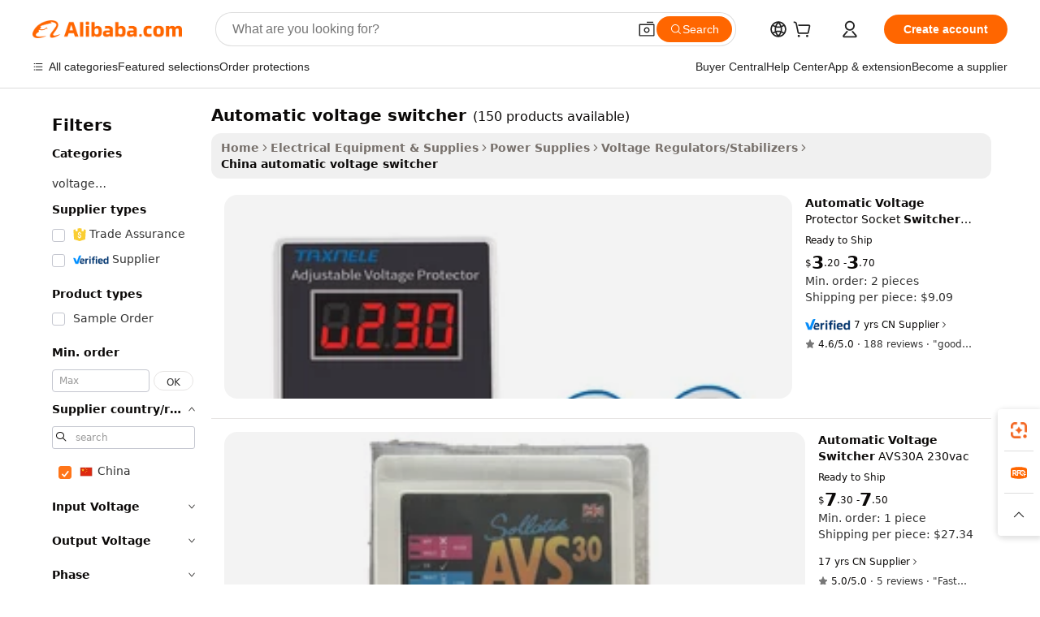

--- FILE ---
content_type: text/html;charset=UTF-8
request_url: https://www.alibaba.com/countrysearch/CN/automatic-voltage-switcher.html
body_size: 141508
content:

<!-- screen_content -->
    <!-- tangram:5410 begin-->
    <!-- tangram:6353 begin-->
    
<!DOCTYPE html>
<html lang="en" dir="ltr">
  <head>
        <script>
      window.__BB = {
        scene: window.__bb_scene || 'traffic-free-countrySearch'
      };
      window.__BB.BB_CWV_IGNORE = {
          lcp_element: ['#icbu-buyer-pc-top-banner'],
          lcp_url: [],
        };
      window._timing = {}
      window._timing.first_start = Date.now();
      window.needLoginInspiration = Boolean();
      // 变量用于标记页面首次可见时间
      let firstVisibleTime = null;
      if (typeof document.hidden !== 'undefined') {
        // 页面首次加载时直接统计
        if (!document.hidden) {
          firstVisibleTime = Date.now();
          window.__BB_timex = 1
        } else {
          // 页面不可见时监听 visibilitychange 事件
          document.addEventListener('visibilitychange', () => {
            if (!document.hidden) {
              firstVisibleTime = Date.now();
              window.__BB_timex = firstVisibleTime - window.performance.timing.navigationStart
              window.__BB.firstVisibleTime = window.__BB_timex
              console.log("Page became visible after "+ window.__BB_timex + " ms");
            }
          }, { once: true });  // 确保只触发一次
        }
      } else {
        console.warn('Page Visibility API is not supported in this browser.');
      }
    </script>
        <meta name="data-spm" content="a2700">
        <meta name="aplus-xplug" content="NONE">
        <meta name="aplus-icbu-disable-umid" content="1">
        <meta name="google-translate-customization" content="9de59014edaf3b99-22e1cf3b5ca21786-g00bb439a5e9e5f8f-f">
    <meta name="yandex-verification" content="25a76ba8e4443bb3" />
    <meta name="msvalidate.01" content="E3FBF0E89B724C30844BF17C59608E8F" />
    <meta name="viewport" content="width=device-width, initial-scale=1.0, maximum-scale=5.0, user-scalable=yes">
        <link rel="preconnect" href="https://s.alicdn.com/" crossorigin>
    <link rel="dns-prefetch" href="https://s.alicdn.com">
                        <link rel="preload" href="https://s.alicdn.com/@g/alilog/??aplus_plugin_icbufront/index.js,mlog/aplus_v2.js" as="script">
        <link rel="preload" href="https://s.alicdn.com/@img/imgextra/i2/O1CN0153JdbU26g4bILVOyC_!!6000000007690-2-tps-418-58.png" as="image">
        <script>
            window.__APLUS_ABRATE__ = {
        perf_group: 'base64cached',
        scene: "traffic-free-countrySearch",
      };
    </script>
    <meta name="aplus-mmstat-timeout" content="15000">
        <meta content="text/html; charset=utf-8" http-equiv="Content-Type">
          <title>Automatic Voltage Switcher China Trade,Buy China Direct From Automatic Voltage Switcher Factories at Alibaba.com</title>
      <meta name="keywords" content="">
      <meta name="description" content="">
            <meta name="pagetiming-rate" content="9">
      <meta name="pagetiming-resource-rate" content="4">
                    <link rel="canonical" href="https://www.alibaba.com/countrysearch/CN/automatic-voltage-switcher.html">
                              <link rel="alternate" hreflang="fr" href="https://french.alibaba.com/Popular/CN_automatic-voltage-switcher-Trade.html">
                  <link rel="alternate" hreflang="de" href="https://german.alibaba.com/Popular/CN_automatic-voltage-switcher-Trade.html">
                  <link rel="alternate" hreflang="pt" href="https://portuguese.alibaba.com/Popular/CN_automatic-voltage-switcher-Trade.html">
                  <link rel="alternate" hreflang="it" href="https://italian.alibaba.com/Popular/CN_automatic-voltage-switcher-Trade.html">
                  <link rel="alternate" hreflang="es" href="https://spanish.alibaba.com/Popular/CN_automatic-voltage-switcher-Trade.html">
                  <link rel="alternate" hreflang="ru" href="https://russian.alibaba.com/Popular/CN_automatic-voltage-switcher-Trade.html">
                  <link rel="alternate" hreflang="ko" href="https://korean.alibaba.com/Popular/CN_automatic-voltage-switcher-Trade.html">
                  <link rel="alternate" hreflang="ar" href="https://arabic.alibaba.com/Popular/CN_automatic-voltage-switcher-Trade.html">
                  <link rel="alternate" hreflang="ja" href="https://japanese.alibaba.com/Popular/CN_automatic-voltage-switcher-Trade.html">
                  <link rel="alternate" hreflang="tr" href="https://turkish.alibaba.com/Popular/CN_automatic-voltage-switcher-Trade.html">
                  <link rel="alternate" hreflang="th" href="https://thai.alibaba.com/Popular/CN_automatic-voltage-switcher-Trade.html">
                  <link rel="alternate" hreflang="vi" href="https://vietnamese.alibaba.com/Popular/CN_automatic-voltage-switcher-Trade.html">
                  <link rel="alternate" hreflang="nl" href="https://dutch.alibaba.com/Popular/CN_automatic-voltage-switcher-Trade.html">
                  <link rel="alternate" hreflang="he" href="https://hebrew.alibaba.com/Popular/CN_automatic-voltage-switcher-Trade.html">
                  <link rel="alternate" hreflang="id" href="https://indonesian.alibaba.com/Popular/CN_automatic-voltage-switcher-Trade.html">
                  <link rel="alternate" hreflang="hi" href="https://hindi.alibaba.com/Popular/CN_automatic-voltage-switcher-Trade.html">
                  <link rel="alternate" hreflang="en" href="https://www.alibaba.com/countrysearch/CN/automatic-voltage-switcher.html">
                  <link rel="alternate" hreflang="zh" href="https://chinese.alibaba.com/Popular/CN_automatic-voltage-switcher-Trade.html">
                  <link rel="alternate" hreflang="x-default" href="https://www.alibaba.com/countrysearch/CN/automatic-voltage-switcher.html">
                                        <script>
      // Aplus 配置自动打点
      var queue = window.goldlog_queue || (window.goldlog_queue = []);
      var tags = ["button", "a", "div", "span", "i", "svg", "input", "li", "tr"];
      queue.push({
        action: 'goldlog.appendMetaInfo',
        arguments: [
          'aplus-auto-exp',
          [
            {
              logkey: '/sc.ug_msite.new_product_exp',
              cssSelector: '[data-spm-exp]',
              props: ["data-spm-exp"],
            }
          ]
        ]
      })
      queue.push({
        action: 'goldlog.setMetaInfo',
        arguments: ['aplus-auto-clk', JSON.stringify(tags.map(tag =>({
          "logkey": "/sc.ug_msite.new_product_clk",
          tag,
          "filter": "data-spm-clk",
          "props": ["data-spm-clk"]
        })))],
      });
    </script>
  </head>
  <div id="icbu-header"><div id="the-new-header" data-version="4.4.0" data-tnh-auto-exp="tnh-expose" data-scenes="search-products" style="position: relative;background-color: #fff;border-bottom: 1px solid #ddd;box-sizing: border-box; font-family:Inter,SF Pro Text,Roboto,Helvetica Neue,Helvetica,Tahoma,Arial,PingFang SC,Microsoft YaHei;"><div style="display: flex;align-items:center;height: 72px;min-width: 1200px;max-width: 1580px;margin: 0 auto;padding: 0 40px;box-sizing: border-box;"><img style="height: 29px; width: 209px;" src="https://s.alicdn.com/@img/imgextra/i2/O1CN0153JdbU26g4bILVOyC_!!6000000007690-2-tps-418-58.png" alt="" /></div><div style="min-width: 1200px;max-width: 1580px;margin: 0 auto;overflow: hidden;font-size: 14px;display: flex;justify-content: space-between;padding: 0 40px;box-sizing: border-box;"><div style="display: flex; align-items: center; justify-content: space-between"><div style="position: relative; height: 36px; padding: 0 28px 0 20px">All categories</div><div style="position: relative; height: 36px; padding-right: 28px">Featured selections</div><div style="position: relative; height: 36px">Trade Assurance</div></div><div style="display: flex; align-items: center; justify-content: space-between"><div style="position: relative; height: 36px; padding-right: 28px">Buyer Central</div><div style="position: relative; height: 36px; padding-right: 28px">Help Center</div><div style="position: relative; height: 36px; padding-right: 28px">Get the app</div><div style="position: relative; height: 36px">Become a supplier</div></div></div></div></div></div>
  <body data-spm="7724857" style="min-height: calc(100vh + 1px)"><script 
id="beacon-aplus"   
src="//s.alicdn.com/@g/alilog/??aplus_plugin_icbufront/index.js,mlog/aplus_v2.js"
exparams="aplus=async&userid=&aplus&ali_beacon_id=&ali_apache_id=&ali_apache_track=&ali_apache_tracktmp=&eagleeye_traceid=210323f117639201977217907e109a&ip=18%2e216%2e172%2e104&dmtrack_c={ali%5fresin%5ftrace%3dse%5frst%3dnull%7csp%5fviewtype%3dY%7cset%3d3%7cser%3d1008%7cpageId%3d24588b3c3f904415ba430ffdbe4584bc%7cm%5fpageid%3d24588b3c3f904415ba430ffdbe4584bc%7cpvmi%3def7fa2f3fefe40fa8882ff3e0f433d0d%7csek%5fsepd%3d%7csek%3dautomatic%2bvoltage%2bswitcher%7cse%5fpn%3d1%7cp4pid%3dbebfa090%2d8f61%2d419a%2db46f%2d1cae8d0213b5%7csclkid%3dnull%7cforecast%5fpost%5fcate%3dnull%7cseo%5fnew%5fuser%5fflag%3dfalse%7ccategoryId%3d14191107%7cseo%5fsearch%5fmodel%5fupgrade%5fv2%3d2025070801%7cseo%5fmodule%5fcard%5f20240624%3d202406242%7clong%5ftext%5fgoogle%5ftranslate%5fv2%3d2407142%7cseo%5fcontent%5ftd%5fbottom%5ftext%5fupdate%5fkey%3d2025070801%7cseo%5fsearch%5fmodel%5fupgrade%5fv3%3d2025072201%7cseo%5fsearch%5fmodel%5fmulti%5fupgrade%5fv3%3d2025081101%7cdamo%5falt%5freplace%3dnull%7cwap%5fcross%3d2007659%7cwap%5fcs%5faction%3d2005494%7cAPP%5fVisitor%5fActive%3d26705%7cseo%5fshowroom%5fgoods%5fmix%3d2005244%7cseo%5fdefault%5fcached%5flong%5ftext%5ffrom%5fnew%5fkeyword%5fstep%3d2024122502%7cshowroom%5fgeneral%5ftemplate%3d2005292%7cwap%5fcs%5ftext%3dnull%7cstructured%5fdata%3d2025052702%7cseo%5fmulti%5fstyle%5ftext%5fupdate%3d2511181%7cpc%5fnew%5fheader%3dnull%7cseo%5fmeta%5fcate%5ftemplate%5fv1%3d2025042401%7cseo%5fmeta%5ftd%5fsearch%5fkeyword%5fstep%5fv1%3d2025040999%7cseo%5fshowroom%5fbiz%5fbabablog%3d2809001%7cshowroom%5fft%5flong%5ftext%5fbaks%3d80802%7cAPP%5fGrowing%5fBuyer%5fHigh%5fIntent%5fActive%3d25488%7cshowroom%5fpc%5fv2019%3d2104%7cAPP%5fProspecting%5fBuyer%3d26712%7ccache%5fcontrol%3dnull%7cAPP%5fChurned%5fCore%5fBuyer%3d25502%7cseo%5fdefault%5fcached%5flong%5ftext%5fstep%3d24110802%7camp%5flighthouse%5fscore%5fimage%3d19657%7cseo%5fft%5ftranslate%5fgemini%3d25012003%7cwap%5fnode%5fssr%3d2015725%7cdataphant%5fopen%3d27030%7clongtext%5fmulti%5fstyle%5fexpand%5frussian%3d2510141%7cseo%5flongtext%5fgoogle%5fdata%5fsection%3d25021702%7cindustry%5fpopular%5ffloor%3dnull%7cwap%5fad%5fgoods%5fproduct%5finterval%3dnull%7cseo%5fgoods%5fbootom%5fwholesale%5flink%3dnull%7cseo%5fmiddle%5fwholesale%5flink%3d2486164%7cseo%5fkeyword%5faatest%3d11%7cft%5flong%5ftext%5fenpand%5fstep2%3d121602%7cseo%5fft%5flongtext%5fexpand%5fstep3%3d25012102%7cseo%5fwap%5fheadercard%3d2006288%7cAPP%5fChurned%5fInactive%5fVisitor%3d25497%7cAPP%5fGrowing%5fBuyer%5fHigh%5fIntent%5fInactive%3d25482%7cseo%5fmeta%5ftd%5fmulti%5fkey%3d2025061801%7ctop%5frecommend%5f20250120%3d202501201%7clongtext%5fmulti%5fstyle%5fexpand%5ffrench%5fcopy%3d25091802%7clongtext%5fmulti%5fstyle%5fexpand%5ffrench%5fcopy%5fcopy%3d25092502%7cseo%5ffloor%5fexp%3dnull%7cseo%5fshowroom%5falgo%5flink%3d17764%7cseo%5fmeta%5ftd%5faib%5fgeneral%5fkey%3d2025091901%7ccountry%5findustry%3d202311033%7cpc%5ffree%5fswitchtosearch%3d2020529%7cshowroom%5fft%5flong%5ftext%5fenpand%5fstep1%3d101102%7cseo%5fshowroom%5fnorel%3dnull%7cplp%5fstyle%5f25%5fpc%3d202505222%7cseo%5fggs%5flayer%3d10011%7cquery%5fmutil%5flang%5ftranslate%3d2025060300%7cAPP%5fChurned%5fBuyer%3d25467%7cstream%5frender%5fperf%5fopt%3d2309181%7cwap%5fgoods%3d2007383%7cseo%5fshowroom%5fsimilar%5f20240614%3d202406142%7cchinese%5fopen%3d6307%7cquery%5fgpt%5ftranslate%3d20240820%7cad%5fproduct%5finterval%3dnull%7camp%5fto%5fpwa%3d2007359%7cplp%5faib%5fmulti%5fai%5fmeta%3d20250401%7cwap%5fsupplier%5fcontent%3dnull%7cpc%5ffree%5frefactoring%3d20220315%7csso%5foem%5ffloor%3d30031%7cAPP%5fGrowing%5fBuyer%5fInactive%3d25476%7cseo%5fpc%5fnew%5fview%5f20240807%3d202408072%7cseo%5fbottom%5ftext%5fentity%5fkey%5fcopy%3d2025062400%7cstream%5frender%3d433763%7cseo%5fmodule%5fcard%5f20240424%3d202404241%7cseo%5ftitle%5freplace%5f20191226%3d5841%7clongtext%5fmulti%5fstyle%5fexpand%3d25090802%7cgoogleweblight%3d6516%7clighthouse%5fbase64%3dnull%7cseo%5fen%5fh1%5ftest%5fkey%3d2025111101%7cAPP%5fProspecting%5fBuyer%5fActive%3d26719%7cad%5fgoods%5fproduct%5finterval%3dnull%7cseo%5fbottom%5fdeep%5fextend%5fkw%5fkey%3d2025071101%7clongtext%5fmulti%5fstyle%5fexpand%5fturkish%3d25102802%7cilink%5fuv%3d20240911%7cwap%5flist%5fwakeup%3d2005832%7ctpp%5fcrosslink%5fpc%3d20205311%7cseo%5ftop%5fbooth%3d18501%7cAPP%5fGrowing%5fBuyer%5fLess%5fActive%3d25472%7cseo%5fsearch%5fmodel%5fupgrade%5frank%3d2025092400%7cgoodslayer%3d7977%7cft%5flong%5ftext%5ftranslate%5fexpand%5fstep1%3d24110802%7cseo%5fheaderstyle%5ftraffic%5fkey%5fv1%3d2025072100%7ccrosslink%5fswitch%3d2008141%7cp4p%5foutline%3d20240328%7cseo%5fmeta%5ftd%5faib%5fv2%5fkey%3d2025091801%7crts%5fmulti%3d2008404%7cAPP%5fVisitor%5fLess%5fActive%3d26698%7cplp%5fstyle%5f25%3d202505192%7ccdn%5fvm%3d2007368%7cwap%5fad%5fproduct%5finterval%3dnull%7cseo%5fsearch%5fmodel%5fmulti%5fupgrade%5frank%3d2025092400%7cpc%5fcard%5fshare%3d2025081201%7cAPP%5fGrowing%5fBuyer%5fHigh%5fIntent%5fLess%5fActive%3d25480%7cgoods%5ftitle%5fsubstitute%3d9617%7cwap%5fscreen%5fexp%3d2025081400%7creact%5fheader%5ftest%3d202502182%7cpc%5fcs%5fcolor%3d2005788%7cshowroom%5fft%5flong%5ftext%5ftest%3d72502%7cone%5ftap%5flogin%5fABTest%3d202308153%7cseo%5fhyh%5fshow%5ftags%3d9867%7cplp%5fstructured%5fdata%3d2508182%7cguide%5fdelete%3d2008526%7cseo%5findustry%5ftemplate%3dnull%7cseo%5fmeta%5ftd%5fmulti%5fes%5fkey%3d2025073101%7cseo%5fshowroom%5fdata%5fmix%3d19888%7csso%5ftop%5franking%5ffloor%3d20031%7cwap%5fue%5fone%3d2025111401%7cseo%5ftd%5fdeep%5fupgrade%5fkey%5fv3%3d2025081101%7cshowroom%5fto%5frts%5flink%3d2008480%7ccountrysearch%5ftest%3dnull%7cshowroom%5flist%5fnew%5farrival%3d2811002%7cchannel%5famp%5fto%5fpwa%3d2008435%7cseo%5fmulti%5fstyles%5flong%5ftext%3d2503172%7cseo%5fmeta%5ftext%5fmutli%5fcate%5ftemplate%5fv1%3d2025080801%7cseo%5fdefault%5fcached%5fmutil%5flong%5ftext%5fstep%3d24110436%7cseo%5faction%5fpoint%5ftype%3d22823%7cseo%5faib%5ftd%5flaunch%5f20240828%5fcopy%3d202408282%7cseo%5fshowroom%5fwholesale%5flink%3d2486142%7cseo%5fperf%5fimprove%3d2023999%7cseo%5fwap%5flist%5fbounce%5f01%3d2063%7cseo%5fwap%5flist%5fbounce%5f02%3d2128%7cAPP%5fGrowing%5fBuyer%5fActive%3d25491%7cbest%5fselling%5ftd%5fexper%3d2510141%7cvideolayer%3dnull%7cvideo%5fplay%3dnull%7cAPP%5fChurned%5fMember%5fInactive%3d25501%7cseo%5fgoogle%5fnew%5fstruct%3d438326%7ctpp%5ftrace%3dseoKeyword%2dseoKeyword%5fv3%2dproduct%2dPRODUCT%5fFAIL}&pageid=12d8ac68210301b11763920197&hn=ensearchweb033003001177%2erg%2dus%2deast%2eus68&asid=AQAAAABFSSNpzMLofgAAAABC6GRfExAMlg==&treq=&tres=" async>
</script>
                        <!-- tangram:7430 begin-->
 <style>
   .traffic-card-gallery {display: flex;position: relative;flex-direction: column;justify-content: flex-start;border-radius: 0.5rem;background-color: #fff;padding: 0.5rem 0.5rem 1rem;overflow: hidden;font-size: 0.75rem;line-height: 1rem;}
   .product-price {
     b {
       font-size: 22px;
     }
   }
 </style>
<div id="first-cached-card">
    <div style="box-sizing:border-box;display: flex;position: absolute;left: 0;right: 0;margin: 0 auto;z-index: 1;min-width: 1200px;max-width: 1580px;padding: 0.75rem 2.25rem 0;pointer-events: none;">
    <!--页面主体区域-->
    <div style="flex: 1 1 0%; overflow: hidden;padding: 0.5rem 0.5rem 0.5rem 0.2rem">
      <!-- breadcrumb -->
      <div style="margin-bottom: 1rem; height: 1.25rem"></div>
      <!-- keywords -->
      <div style="margin-bottom: 1.2rem;height: 2.5rem;font-weight: 700;font-size: 1.25rem;line-height: 1.75rem;"></div>
      <div style="width: calc(25% - 4.65rem);pointer-events: auto">
        <div class="traffic-card-gallery">
          <!-- ProductImage -->
          <a href="//www.alibaba.com/product-detail/Automatic-Voltage-Protector-Socket-Switcher-AC_1600745017954.html" target="_blank" style="position: relative;margin-bottom: 0.5rem;aspect-ratio: 1;overflow: hidden;border-radius: 0.75rem;">
            <div style="display: flex; overflow: hidden">
              <div style="position: relative;margin: 0;width: 100%;min-width: 0;flex-shrink: 0;flex-grow: 0;flex-basis: 100%;padding: 0;">
                <img style="position: relative; aspect-ratio: 1; width: 100%" src="[data-uri]" loading="eager" />
                <div style="position: absolute;left: 0;bottom: 0;right: 0;top: 0;background-color: #000;opacity: 0.05;"></div>
              </div>
            </div>
          </a>
          <div style="display: flex;flex: 1 1 0%;flex-direction: column;justify-content: space-between;">
            <div>
              <!-- ProductTitle -->
              <a style="color:black;
                            margin-bottom: 0.5rem;
                            margin-right: 0.5rem;overflow: hidden;display: -webkit-box;-webkit-box-orient: vertical;-webkit-line-clamp: 2;font-size:0.875rem;line-height:1.25rem" href="//www.alibaba.com/product-detail/Automatic-Voltage-Protector-Socket-Switcher-AC_1600745017954.html" target="_blank">
                <strong>Automatic</strong> <strong>Voltage</strong> Protector Socket <strong>Switcher</strong> AC 220V 16A Power Surge Protector EU Plug Digital Socket <strong>Voltage</strong> Safe Refrigerator P
              </a>
              <!-- ProductTag -->
              <div style="margin-bottom: 0.75rem;display: flex;height: 1rem;flex-wrap: nowrap;align-items: center;overflow: hidden;"></div>
              <!-- ProductPrice -->
                            <div style="margin-bottom: 0.25rem; display: flex; align-items: flex-start" class="product-price">
                                              $<b>3</b>.20 - <b>3</b>.70
                              </div>
              <!-- ProductPromotionPrice -->
                            <!-- ProductShippingPrice -->
                            <!-- ProductMoq -->
              <div style="font-size: 0.875rem; line-height: 1.25rem; color: #333">Min. Order: 2 pieces</div>
                            <!-- ProductShippingPrice -->
              <div style="margin-bottom: 0.5rem;height: 1.25rem;font-size: 0.875rem;line-height: 1.25rem;color: #333;"></div>
                                          <!-- ProductSupplier -->
              <div style="margin-bottom: 0.5rem;margin-top: 1rem;display: flex;align-items: center;">
                                <a href="https://fuwu.alibaba.com/page/verifiedsuppliers.htm?tracelog=search" style="margin-right: 0.25rem; display: inline-block; height: 0.875rem" target="_blank" rel="noreferrer">
                  <img style="height: 100%" src="https://img.alicdn.com/imgextra/i2/O1CN01YDryn81prCbNwab4Q_!!6000000005413-2-tps-168-42.png" alt="verify" loading="lazy" />
                </a>
                                <span style="margin-right: 0.25rem; font-size: 0.75rem; line-height: 1rem">7yrs</span>
              </div>
              <!-- ProductReviews -->
              <a style="margin-bottom: 0.5rem;display: flex;align-items: center;font-size: 0.75rem;line-height: 1rem;color: #333;" href="//taxnele.en.alibaba.com/company_profile/feedback.html" target="_blank">
                <svg xmlns="http://www.w3.org/2000/svg" width="14" height="14" viewBox="0 0 24 24" fill="#767676" stroke="#767676" stroke-width="2" stroke-linecap="round" stroke-linejoin="round" style="margin-right: 0.25rem; min-width: 0.75rem">
                  <polygon points="12 2 15.09 8.26 22 9.27 17 14.14 18.18 21.02 12 17.77 5.82 21.02 7 14.14 2 9.27 8.91 8.26 12 2"></polygon>
                </svg>
                <span style="color: hsl(20, 14.3%, 4.1%)">4.6/5.0</span>
                <span style="margin-left: 0.25rem; margin-right: 0.25rem">·</span>
                <span style="white-space: nowrap">188 reviews</span>
              </a>
                          </div>
          </div>

        </div>
      </div>

    </div>
  </div>
</div>
<!-- tangram:7430 end-->
            <style>
.component-left-filter-callback{display:flex;position:relative;margin-top:10px;height:1200px}.component-left-filter-callback img{width:200px}.component-left-filter-callback i{position:absolute;top:5%;left:50%}.related-search-wrapper{padding:.5rem;--tw-bg-opacity: 1;background-color:#fff;background-color:rgba(255,255,255,var(--tw-bg-opacity, 1));border-width:1px;border-color:var(--input)}.related-search-wrapper .related-search-box{margin:12px 16px}.related-search-wrapper .related-search-box .related-search-title{display:inline;float:start;color:#666;word-wrap:break-word;margin-right:12px;width:13%}.related-search-wrapper .related-search-box .related-search-content{display:flex;flex-wrap:wrap}.related-search-wrapper .related-search-box .related-search-content .related-search-link{margin-right:12px;width:23%;overflow:hidden;color:#666;text-overflow:ellipsis;white-space:nowrap}.product-title img{margin-right:.5rem;display:inline-block;height:1rem;vertical-align:sub}.product-price b{font-size:22px}.similar-icon{position:absolute;bottom:12px;z-index:2;right:12px}.rfq-card{display:inline-block;position:relative;box-sizing:border-box;margin-bottom:36px}.rfq-card .rfq-card-content{display:flex;position:relative;flex-direction:column;align-items:flex-start;background-size:cover;background-color:#fff;padding:12px;width:100%;height:100%}.rfq-card .rfq-card-content .rfq-card-icon{margin-top:50px}.rfq-card .rfq-card-content .rfq-card-icon img{width:45px}.rfq-card .rfq-card-content .rfq-card-top-title{margin-top:14px;color:#222;font-weight:400;font-size:16px}.rfq-card .rfq-card-content .rfq-card-title{margin-top:24px;color:#333;font-weight:800;font-size:20px}.rfq-card .rfq-card-content .rfq-card-input-box{margin-top:24px;width:100%}.rfq-card .rfq-card-content .rfq-card-input-box textarea{box-sizing:border-box;border:1px solid #ddd;border-radius:4px;background-color:#fff;padding:9px 12px;width:100%;height:88px;resize:none;color:#666;font-weight:400;font-size:13px;font-family:inherit}.rfq-card .rfq-card-content .rfq-card-button{margin-top:24px;border:1px solid #666;border-radius:16px;background-color:#fff;width:67%;color:#000;font-weight:700;font-size:14px;line-height:30px;text-align:center}[data-modulename^=ProductList-] div{contain-intrinsic-size:auto 500px}.traffic-card-gallery:hover{--tw-shadow: 0px 2px 6px 2px rgba(0,0,0,.12157);--tw-shadow-colored: 0px 2px 6px 2px var(--tw-shadow-color);box-shadow:0 0 #0000,0 0 #0000,0 2px 6px 2px #0000001f;box-shadow:var(--tw-ring-offset-shadow, 0 0 rgba(0,0,0,0)),var(--tw-ring-shadow, 0 0 rgba(0,0,0,0)),var(--tw-shadow);z-index:10}.traffic-card-gallery{position:relative;display:flex;flex-direction:column;justify-content:flex-start;overflow:hidden;border-radius:.75rem;--tw-bg-opacity: 1;background-color:#fff;background-color:rgba(255,255,255,var(--tw-bg-opacity, 1));padding:.5rem;font-size:.75rem;line-height:1rem}.traffic-card-list{position:relative;display:flex;height:292px;flex-direction:row;justify-content:flex-start;overflow:hidden;border-bottom-width:1px;--tw-bg-opacity: 1;background-color:#fff;background-color:rgba(255,255,255,var(--tw-bg-opacity, 1));padding:1rem;font-size:.75rem;line-height:1rem}.traffic-card-g-industry:hover{--tw-shadow: 0 0 10px rgba(0,0,0,.1);--tw-shadow-colored: 0 0 10px var(--tw-shadow-color);box-shadow:0 0 #0000,0 0 #0000,0 0 10px #0000001a;box-shadow:var(--tw-ring-offset-shadow, 0 0 rgba(0,0,0,0)),var(--tw-ring-shadow, 0 0 rgba(0,0,0,0)),var(--tw-shadow)}.traffic-card-g-industry{position:relative;border-radius:var(--radius);--tw-bg-opacity: 1;background-color:#fff;background-color:rgba(255,255,255,var(--tw-bg-opacity, 1));padding:1.25rem .75rem .75rem;font-size:.875rem;line-height:1.25rem}.module-filter-section-wrapper{max-height:none!important;overflow-x:hidden}*,:before,:after{--tw-border-spacing-x: 0;--tw-border-spacing-y: 0;--tw-translate-x: 0;--tw-translate-y: 0;--tw-rotate: 0;--tw-skew-x: 0;--tw-skew-y: 0;--tw-scale-x: 1;--tw-scale-y: 1;--tw-pan-x: ;--tw-pan-y: ;--tw-pinch-zoom: ;--tw-scroll-snap-strictness: proximity;--tw-gradient-from-position: ;--tw-gradient-via-position: ;--tw-gradient-to-position: ;--tw-ordinal: ;--tw-slashed-zero: ;--tw-numeric-figure: ;--tw-numeric-spacing: ;--tw-numeric-fraction: ;--tw-ring-inset: ;--tw-ring-offset-width: 0px;--tw-ring-offset-color: #fff;--tw-ring-color: rgba(59, 130, 246, .5);--tw-ring-offset-shadow: 0 0 rgba(0,0,0,0);--tw-ring-shadow: 0 0 rgba(0,0,0,0);--tw-shadow: 0 0 rgba(0,0,0,0);--tw-shadow-colored: 0 0 rgba(0,0,0,0);--tw-blur: ;--tw-brightness: ;--tw-contrast: ;--tw-grayscale: ;--tw-hue-rotate: ;--tw-invert: ;--tw-saturate: ;--tw-sepia: ;--tw-drop-shadow: ;--tw-backdrop-blur: ;--tw-backdrop-brightness: ;--tw-backdrop-contrast: ;--tw-backdrop-grayscale: ;--tw-backdrop-hue-rotate: ;--tw-backdrop-invert: ;--tw-backdrop-opacity: ;--tw-backdrop-saturate: ;--tw-backdrop-sepia: ;--tw-contain-size: ;--tw-contain-layout: ;--tw-contain-paint: ;--tw-contain-style: }::backdrop{--tw-border-spacing-x: 0;--tw-border-spacing-y: 0;--tw-translate-x: 0;--tw-translate-y: 0;--tw-rotate: 0;--tw-skew-x: 0;--tw-skew-y: 0;--tw-scale-x: 1;--tw-scale-y: 1;--tw-pan-x: ;--tw-pan-y: ;--tw-pinch-zoom: ;--tw-scroll-snap-strictness: proximity;--tw-gradient-from-position: ;--tw-gradient-via-position: ;--tw-gradient-to-position: ;--tw-ordinal: ;--tw-slashed-zero: ;--tw-numeric-figure: ;--tw-numeric-spacing: ;--tw-numeric-fraction: ;--tw-ring-inset: ;--tw-ring-offset-width: 0px;--tw-ring-offset-color: #fff;--tw-ring-color: rgba(59, 130, 246, .5);--tw-ring-offset-shadow: 0 0 rgba(0,0,0,0);--tw-ring-shadow: 0 0 rgba(0,0,0,0);--tw-shadow: 0 0 rgba(0,0,0,0);--tw-shadow-colored: 0 0 rgba(0,0,0,0);--tw-blur: ;--tw-brightness: ;--tw-contrast: ;--tw-grayscale: ;--tw-hue-rotate: ;--tw-invert: ;--tw-saturate: ;--tw-sepia: ;--tw-drop-shadow: ;--tw-backdrop-blur: ;--tw-backdrop-brightness: ;--tw-backdrop-contrast: ;--tw-backdrop-grayscale: ;--tw-backdrop-hue-rotate: ;--tw-backdrop-invert: ;--tw-backdrop-opacity: ;--tw-backdrop-saturate: ;--tw-backdrop-sepia: ;--tw-contain-size: ;--tw-contain-layout: ;--tw-contain-paint: ;--tw-contain-style: }*,:before,:after{box-sizing:border-box;border-width:0;border-style:solid;border-color:#e5e7eb}:before,:after{--tw-content: ""}html,:host{line-height:1.5;-webkit-text-size-adjust:100%;-moz-tab-size:4;-o-tab-size:4;tab-size:4;font-family:ui-sans-serif,system-ui,-apple-system,Segoe UI,Roboto,Ubuntu,Cantarell,Noto Sans,sans-serif,"Apple Color Emoji","Segoe UI Emoji",Segoe UI Symbol,"Noto Color Emoji";font-feature-settings:normal;font-variation-settings:normal;-webkit-tap-highlight-color:transparent}body{margin:0;line-height:inherit}hr{height:0;color:inherit;border-top-width:1px}abbr:where([title]){text-decoration:underline;-webkit-text-decoration:underline dotted;text-decoration:underline dotted}h1,h2,h3,h4,h5,h6{font-size:inherit;font-weight:inherit}a{color:inherit;text-decoration:inherit}b,strong{font-weight:bolder}code,kbd,samp,pre{font-family:ui-monospace,SFMono-Regular,Menlo,Monaco,Consolas,Liberation Mono,Courier New,monospace;font-feature-settings:normal;font-variation-settings:normal;font-size:1em}small{font-size:80%}sub,sup{font-size:75%;line-height:0;position:relative;vertical-align:baseline}sub{bottom:-.25em}sup{top:-.5em}table{text-indent:0;border-color:inherit;border-collapse:collapse}button,input,optgroup,select,textarea{font-family:inherit;font-feature-settings:inherit;font-variation-settings:inherit;font-size:100%;font-weight:inherit;line-height:inherit;letter-spacing:inherit;color:inherit;margin:0;padding:0}button,select{text-transform:none}button,input:where([type=button]),input:where([type=reset]),input:where([type=submit]){-webkit-appearance:button;background-color:transparent;background-image:none}:-moz-focusring{outline:auto}:-moz-ui-invalid{box-shadow:none}progress{vertical-align:baseline}::-webkit-inner-spin-button,::-webkit-outer-spin-button{height:auto}[type=search]{-webkit-appearance:textfield;outline-offset:-2px}::-webkit-search-decoration{-webkit-appearance:none}::-webkit-file-upload-button{-webkit-appearance:button;font:inherit}summary{display:list-item}blockquote,dl,dd,h1,h2,h3,h4,h5,h6,hr,figure,p,pre{margin:0}fieldset{margin:0;padding:0}legend{padding:0}ol,ul,menu{list-style:none;margin:0;padding:0}dialog{padding:0}textarea{resize:vertical}input::-moz-placeholder,textarea::-moz-placeholder{opacity:1;color:#9ca3af}input::placeholder,textarea::placeholder{opacity:1;color:#9ca3af}button,[role=button]{cursor:pointer}:disabled{cursor:default}img,svg,video,canvas,audio,iframe,embed,object{display:block;vertical-align:middle}img,video{max-width:100%;height:auto}[hidden]:where(:not([hidden=until-found])){display:none}:root{--background: hsl(0, 0%, 100%);--foreground: hsl(20, 14.3%, 4.1%);--card: hsl(0, 0%, 100%);--card-foreground: hsl(20, 14.3%, 4.1%);--popover: hsl(0, 0%, 100%);--popover-foreground: hsl(20, 14.3%, 4.1%);--primary: hsl(24, 100%, 50%);--primary-foreground: hsl(60, 9.1%, 97.8%);--secondary: hsl(60, 4.8%, 95.9%);--secondary-foreground: #333;--muted: hsl(60, 4.8%, 95.9%);--muted-foreground: hsl(25, 5.3%, 44.7%);--accent: hsl(60, 4.8%, 95.9%);--accent-foreground: hsl(24, 9.8%, 10%);--destructive: hsl(0, 84.2%, 60.2%);--destructive-foreground: hsl(60, 9.1%, 97.8%);--border: hsl(20, 5.9%, 90%);--input: hsl(20, 5.9%, 90%);--ring: hsl(24.6, 95%, 53.1%);--radius: 1rem}.dark{--background: hsl(20, 14.3%, 4.1%);--foreground: hsl(60, 9.1%, 97.8%);--card: hsl(20, 14.3%, 4.1%);--card-foreground: hsl(60, 9.1%, 97.8%);--popover: hsl(20, 14.3%, 4.1%);--popover-foreground: hsl(60, 9.1%, 97.8%);--primary: hsl(20.5, 90.2%, 48.2%);--primary-foreground: hsl(60, 9.1%, 97.8%);--secondary: hsl(12, 6.5%, 15.1%);--secondary-foreground: hsl(60, 9.1%, 97.8%);--muted: hsl(12, 6.5%, 15.1%);--muted-foreground: hsl(24, 5.4%, 63.9%);--accent: hsl(12, 6.5%, 15.1%);--accent-foreground: hsl(60, 9.1%, 97.8%);--destructive: hsl(0, 72.2%, 50.6%);--destructive-foreground: hsl(60, 9.1%, 97.8%);--border: hsl(12, 6.5%, 15.1%);--input: hsl(12, 6.5%, 15.1%);--ring: hsl(20.5, 90.2%, 48.2%)}*{border-color:#e7e5e4;border-color:var(--border)}body{background-color:#fff;background-color:var(--background);color:#0c0a09;color:var(--foreground)}.il-sr-only{position:absolute;width:1px;height:1px;padding:0;margin:-1px;overflow:hidden;clip:rect(0,0,0,0);white-space:nowrap;border-width:0}.il-invisible{visibility:hidden}.il-fixed{position:fixed}.il-absolute{position:absolute}.il-relative{position:relative}.il-sticky{position:sticky}.il-inset-0{inset:0}.il--bottom-12{bottom:-3rem}.il--top-12{top:-3rem}.il-bottom-0{bottom:0}.il-bottom-2{bottom:.5rem}.il-bottom-3{bottom:.75rem}.il-bottom-4{bottom:1rem}.il-end-0{right:0}.il-end-2{right:.5rem}.il-end-3{right:.75rem}.il-end-4{right:1rem}.il-left-0{left:0}.il-left-3{left:.75rem}.il-right-0{right:0}.il-right-2{right:.5rem}.il-right-3{right:.75rem}.il-start-0{left:0}.il-start-1\/2{left:50%}.il-start-2{left:.5rem}.il-start-3{left:.75rem}.il-start-\[50\%\]{left:50%}.il-top-0{top:0}.il-top-1\/2{top:50%}.il-top-16{top:4rem}.il-top-4{top:1rem}.il-top-\[50\%\]{top:50%}.il-z-10{z-index:10}.il-z-50{z-index:50}.il-z-\[9999\]{z-index:9999}.il-col-span-4{grid-column:span 4 / span 4}.il-m-0{margin:0}.il-m-3{margin:.75rem}.il-m-auto{margin:auto}.il-mx-auto{margin-left:auto;margin-right:auto}.il-my-3{margin-top:.75rem;margin-bottom:.75rem}.il-my-5{margin-top:1.25rem;margin-bottom:1.25rem}.il-my-auto{margin-top:auto;margin-bottom:auto}.\!il-mb-4{margin-bottom:1rem!important}.il--mt-4{margin-top:-1rem}.il-mb-0{margin-bottom:0}.il-mb-1{margin-bottom:.25rem}.il-mb-2{margin-bottom:.5rem}.il-mb-3{margin-bottom:.75rem}.il-mb-4{margin-bottom:1rem}.il-mb-5{margin-bottom:1.25rem}.il-mb-6{margin-bottom:1.5rem}.il-mb-8{margin-bottom:2rem}.il-mb-\[-0\.75rem\]{margin-bottom:-.75rem}.il-mb-\[0\.125rem\]{margin-bottom:.125rem}.il-me-1{margin-right:.25rem}.il-me-2{margin-right:.5rem}.il-me-3{margin-right:.75rem}.il-me-auto{margin-right:auto}.il-mr-1{margin-right:.25rem}.il-mr-2{margin-right:.5rem}.il-ms-1{margin-left:.25rem}.il-ms-4{margin-left:1rem}.il-ms-5{margin-left:1.25rem}.il-ms-8{margin-left:2rem}.il-ms-\[\.375rem\]{margin-left:.375rem}.il-ms-auto{margin-left:auto}.il-mt-0{margin-top:0}.il-mt-0\.5{margin-top:.125rem}.il-mt-1{margin-top:.25rem}.il-mt-2{margin-top:.5rem}.il-mt-3{margin-top:.75rem}.il-mt-4{margin-top:1rem}.il-mt-6{margin-top:1.5rem}.il-line-clamp-1{overflow:hidden;display:-webkit-box;-webkit-box-orient:vertical;-webkit-line-clamp:1}.il-line-clamp-2{overflow:hidden;display:-webkit-box;-webkit-box-orient:vertical;-webkit-line-clamp:2}.il-line-clamp-6{overflow:hidden;display:-webkit-box;-webkit-box-orient:vertical;-webkit-line-clamp:6}.il-inline-block{display:inline-block}.il-inline{display:inline}.il-flex{display:flex}.il-inline-flex{display:inline-flex}.il-grid{display:grid}.il-aspect-square{aspect-ratio:1 / 1}.il-size-5{width:1.25rem;height:1.25rem}.il-h-1{height:.25rem}.il-h-10{height:2.5rem}.il-h-11{height:2.75rem}.il-h-20{height:5rem}.il-h-24{height:6rem}.il-h-3\.5{height:.875rem}.il-h-4{height:1rem}.il-h-40{height:10rem}.il-h-5{height:1.25rem}.il-h-6{height:1.5rem}.il-h-8{height:2rem}.il-h-9{height:2.25rem}.il-h-\[150px\]{height:150px}.il-h-\[152px\]{height:152px}.il-h-\[18\.25rem\]{height:18.25rem}.il-h-\[292px\]{height:292px}.il-h-\[600px\]{height:600px}.il-h-auto{height:auto}.il-h-fit{height:-moz-fit-content;height:fit-content}.il-h-full{height:100%}.il-h-screen{height:100vh}.il-max-h-\[100vh\]{max-height:100vh}.il-w-1\/2{width:50%}.il-w-10{width:2.5rem}.il-w-10\/12{width:83.333333%}.il-w-4{width:1rem}.il-w-6{width:1.5rem}.il-w-64{width:16rem}.il-w-7\/12{width:58.333333%}.il-w-72{width:18rem}.il-w-8{width:2rem}.il-w-8\/12{width:66.666667%}.il-w-9{width:2.25rem}.il-w-9\/12{width:75%}.il-w-\[200px\]{width:200px}.il-w-\[84px\]{width:84px}.il-w-fit{width:-moz-fit-content;width:fit-content}.il-w-full{width:100%}.il-w-screen{width:100vw}.il-min-w-0{min-width:0px}.il-min-w-3{min-width:.75rem}.il-min-w-\[1200px\]{min-width:1200px}.il-max-w-\[1000px\]{max-width:1000px}.il-max-w-\[1580px\]{max-width:1580px}.il-max-w-full{max-width:100%}.il-max-w-lg{max-width:32rem}.il-flex-1{flex:1 1 0%}.il-flex-shrink-0,.il-shrink-0{flex-shrink:0}.il-flex-grow-0,.il-grow-0{flex-grow:0}.il-basis-24{flex-basis:6rem}.il-basis-full{flex-basis:100%}.il-origin-\[--radix-tooltip-content-transform-origin\]{transform-origin:var(--radix-tooltip-content-transform-origin)}.il--translate-x-1\/2{--tw-translate-x: -50%;transform:translate(-50%,var(--tw-translate-y)) rotate(var(--tw-rotate)) skew(var(--tw-skew-x)) skewY(var(--tw-skew-y)) scaleX(var(--tw-scale-x)) scaleY(var(--tw-scale-y));transform:translate(var(--tw-translate-x),var(--tw-translate-y)) rotate(var(--tw-rotate)) skew(var(--tw-skew-x)) skewY(var(--tw-skew-y)) scaleX(var(--tw-scale-x)) scaleY(var(--tw-scale-y))}.il--translate-y-1\/2{--tw-translate-y: -50%;transform:translate(var(--tw-translate-x),-50%) rotate(var(--tw-rotate)) skew(var(--tw-skew-x)) skewY(var(--tw-skew-y)) scaleX(var(--tw-scale-x)) scaleY(var(--tw-scale-y));transform:translate(var(--tw-translate-x),var(--tw-translate-y)) rotate(var(--tw-rotate)) skew(var(--tw-skew-x)) skewY(var(--tw-skew-y)) scaleX(var(--tw-scale-x)) scaleY(var(--tw-scale-y))}.il-translate-x-\[-50\%\]{--tw-translate-x: -50%;transform:translate(-50%,var(--tw-translate-y)) rotate(var(--tw-rotate)) skew(var(--tw-skew-x)) skewY(var(--tw-skew-y)) scaleX(var(--tw-scale-x)) scaleY(var(--tw-scale-y));transform:translate(var(--tw-translate-x),var(--tw-translate-y)) rotate(var(--tw-rotate)) skew(var(--tw-skew-x)) skewY(var(--tw-skew-y)) scaleX(var(--tw-scale-x)) scaleY(var(--tw-scale-y))}.il-translate-y-\[-50\%\]{--tw-translate-y: -50%;transform:translate(var(--tw-translate-x),-50%) rotate(var(--tw-rotate)) skew(var(--tw-skew-x)) skewY(var(--tw-skew-y)) scaleX(var(--tw-scale-x)) scaleY(var(--tw-scale-y));transform:translate(var(--tw-translate-x),var(--tw-translate-y)) rotate(var(--tw-rotate)) skew(var(--tw-skew-x)) skewY(var(--tw-skew-y)) scaleX(var(--tw-scale-x)) scaleY(var(--tw-scale-y))}.il-rotate-90{--tw-rotate: 90deg;transform:translate(var(--tw-translate-x),var(--tw-translate-y)) rotate(90deg) skew(var(--tw-skew-x)) skewY(var(--tw-skew-y)) scaleX(var(--tw-scale-x)) scaleY(var(--tw-scale-y));transform:translate(var(--tw-translate-x),var(--tw-translate-y)) rotate(var(--tw-rotate)) skew(var(--tw-skew-x)) skewY(var(--tw-skew-y)) scaleX(var(--tw-scale-x)) scaleY(var(--tw-scale-y))}@keyframes il-pulse{50%{opacity:.5}}.il-animate-pulse{animation:il-pulse 2s cubic-bezier(.4,0,.6,1) infinite}@keyframes il-spin{to{transform:rotate(360deg)}}.il-animate-spin{animation:il-spin 1s linear infinite}.il-cursor-pointer{cursor:pointer}.il-list-disc{list-style-type:disc}.il-grid-cols-2{grid-template-columns:repeat(2,minmax(0,1fr))}.il-grid-cols-4{grid-template-columns:repeat(4,minmax(0,1fr))}.il-flex-row{flex-direction:row}.il-flex-col{flex-direction:column}.il-flex-col-reverse{flex-direction:column-reverse}.il-flex-wrap{flex-wrap:wrap}.il-flex-nowrap{flex-wrap:nowrap}.il-items-start{align-items:flex-start}.il-items-center{align-items:center}.il-items-baseline{align-items:baseline}.il-justify-start{justify-content:flex-start}.il-justify-end{justify-content:flex-end}.il-justify-center{justify-content:center}.il-justify-between{justify-content:space-between}.il-gap-1{gap:.25rem}.il-gap-1\.5{gap:.375rem}.il-gap-10{gap:2.5rem}.il-gap-2{gap:.5rem}.il-gap-3{gap:.75rem}.il-gap-4{gap:1rem}.il-gap-8{gap:2rem}.il-gap-\[\.0938rem\]{gap:.0938rem}.il-gap-\[\.375rem\]{gap:.375rem}.il-gap-\[0\.125rem\]{gap:.125rem}.\!il-gap-x-5{-moz-column-gap:1.25rem!important;column-gap:1.25rem!important}.\!il-gap-y-5{row-gap:1.25rem!important}.il-space-y-1\.5>:not([hidden])~:not([hidden]){--tw-space-y-reverse: 0;margin-top:calc(.375rem * (1 - var(--tw-space-y-reverse)));margin-top:.375rem;margin-top:calc(.375rem * calc(1 - var(--tw-space-y-reverse)));margin-bottom:0rem;margin-bottom:calc(.375rem * var(--tw-space-y-reverse))}.il-space-y-4>:not([hidden])~:not([hidden]){--tw-space-y-reverse: 0;margin-top:calc(1rem * (1 - var(--tw-space-y-reverse)));margin-top:1rem;margin-top:calc(1rem * calc(1 - var(--tw-space-y-reverse)));margin-bottom:0rem;margin-bottom:calc(1rem * var(--tw-space-y-reverse))}.il-overflow-hidden{overflow:hidden}.il-overflow-y-auto{overflow-y:auto}.il-overflow-y-scroll{overflow-y:scroll}.il-truncate{overflow:hidden;text-overflow:ellipsis;white-space:nowrap}.il-text-ellipsis{text-overflow:ellipsis}.il-whitespace-normal{white-space:normal}.il-whitespace-nowrap{white-space:nowrap}.il-break-normal{word-wrap:normal;word-break:normal}.il-break-words{word-wrap:break-word}.il-break-all{word-break:break-all}.il-rounded{border-radius:.25rem}.il-rounded-2xl{border-radius:1rem}.il-rounded-\[0\.5rem\]{border-radius:.5rem}.il-rounded-\[1\.25rem\]{border-radius:1.25rem}.il-rounded-full{border-radius:9999px}.il-rounded-lg{border-radius:1rem;border-radius:var(--radius)}.il-rounded-md{border-radius:calc(1rem - 2px);border-radius:calc(var(--radius) - 2px)}.il-rounded-sm{border-radius:calc(1rem - 4px);border-radius:calc(var(--radius) - 4px)}.il-rounded-xl{border-radius:.75rem}.il-border,.il-border-\[1px\]{border-width:1px}.il-border-b,.il-border-b-\[1px\]{border-bottom-width:1px}.il-border-solid{border-style:solid}.il-border-none{border-style:none}.il-border-\[\#222\]{--tw-border-opacity: 1;border-color:#222;border-color:rgba(34,34,34,var(--tw-border-opacity, 1))}.il-border-\[\#DDD\]{--tw-border-opacity: 1;border-color:#ddd;border-color:rgba(221,221,221,var(--tw-border-opacity, 1))}.il-border-foreground{border-color:#0c0a09;border-color:var(--foreground)}.il-border-input{border-color:#e7e5e4;border-color:var(--input)}.il-bg-\[\#F8F8F8\]{--tw-bg-opacity: 1;background-color:#f8f8f8;background-color:rgba(248,248,248,var(--tw-bg-opacity, 1))}.il-bg-\[\#d9d9d963\]{background-color:#d9d9d963}.il-bg-accent{background-color:#f5f5f4;background-color:var(--accent)}.il-bg-background{background-color:#fff;background-color:var(--background)}.il-bg-black{--tw-bg-opacity: 1;background-color:#000;background-color:rgba(0,0,0,var(--tw-bg-opacity, 1))}.il-bg-black\/80{background-color:#000c}.il-bg-destructive{background-color:#ef4444;background-color:var(--destructive)}.il-bg-gray-300{--tw-bg-opacity: 1;background-color:#d1d5db;background-color:rgba(209,213,219,var(--tw-bg-opacity, 1))}.il-bg-muted{background-color:#f5f5f4;background-color:var(--muted)}.il-bg-orange-500{--tw-bg-opacity: 1;background-color:#f97316;background-color:rgba(249,115,22,var(--tw-bg-opacity, 1))}.il-bg-popover{background-color:#fff;background-color:var(--popover)}.il-bg-primary{background-color:#f60;background-color:var(--primary)}.il-bg-secondary{background-color:#f5f5f4;background-color:var(--secondary)}.il-bg-transparent{background-color:transparent}.il-bg-white{--tw-bg-opacity: 1;background-color:#fff;background-color:rgba(255,255,255,var(--tw-bg-opacity, 1))}.il-bg-opacity-80{--tw-bg-opacity: .8}.il-bg-cover{background-size:cover}.il-bg-no-repeat{background-repeat:no-repeat}.il-fill-black{fill:#000}.il-object-cover{-o-object-fit:cover;object-fit:cover}.il-p-0{padding:0}.il-p-1{padding:.25rem}.il-p-2{padding:.5rem}.il-p-3{padding:.75rem}.il-p-4{padding:1rem}.il-p-5{padding:1.25rem}.il-p-6{padding:1.5rem}.il-px-2{padding-left:.5rem;padding-right:.5rem}.il-px-3{padding-left:.75rem;padding-right:.75rem}.il-py-0\.5{padding-top:.125rem;padding-bottom:.125rem}.il-py-1\.5{padding-top:.375rem;padding-bottom:.375rem}.il-py-10{padding-top:2.5rem;padding-bottom:2.5rem}.il-py-2{padding-top:.5rem;padding-bottom:.5rem}.il-py-3{padding-top:.75rem;padding-bottom:.75rem}.il-pb-0{padding-bottom:0}.il-pb-3{padding-bottom:.75rem}.il-pb-4{padding-bottom:1rem}.il-pb-8{padding-bottom:2rem}.il-pe-0{padding-right:0}.il-pe-2{padding-right:.5rem}.il-pe-3{padding-right:.75rem}.il-pe-4{padding-right:1rem}.il-pe-6{padding-right:1.5rem}.il-pe-8{padding-right:2rem}.il-pe-\[12px\]{padding-right:12px}.il-pe-\[3\.25rem\]{padding-right:3.25rem}.il-pl-4{padding-left:1rem}.il-ps-0{padding-left:0}.il-ps-2{padding-left:.5rem}.il-ps-3{padding-left:.75rem}.il-ps-4{padding-left:1rem}.il-ps-6{padding-left:1.5rem}.il-ps-8{padding-left:2rem}.il-ps-\[12px\]{padding-left:12px}.il-ps-\[3\.25rem\]{padding-left:3.25rem}.il-pt-10{padding-top:2.5rem}.il-pt-4{padding-top:1rem}.il-pt-5{padding-top:1.25rem}.il-pt-6{padding-top:1.5rem}.il-pt-7{padding-top:1.75rem}.il-text-center{text-align:center}.il-text-start{text-align:left}.il-text-2xl{font-size:1.5rem;line-height:2rem}.il-text-base{font-size:1rem;line-height:1.5rem}.il-text-lg{font-size:1.125rem;line-height:1.75rem}.il-text-sm{font-size:.875rem;line-height:1.25rem}.il-text-xl{font-size:1.25rem;line-height:1.75rem}.il-text-xs{font-size:.75rem;line-height:1rem}.il-font-\[600\]{font-weight:600}.il-font-bold{font-weight:700}.il-font-medium{font-weight:500}.il-font-normal{font-weight:400}.il-font-semibold{font-weight:600}.il-leading-3{line-height:.75rem}.il-leading-4{line-height:1rem}.il-leading-\[1\.43\]{line-height:1.43}.il-leading-\[18px\]{line-height:18px}.il-leading-\[26px\]{line-height:26px}.il-leading-none{line-height:1}.il-tracking-tight{letter-spacing:-.025em}.il-text-\[\#00820D\]{--tw-text-opacity: 1;color:#00820d;color:rgba(0,130,13,var(--tw-text-opacity, 1))}.il-text-\[\#222\]{--tw-text-opacity: 1;color:#222;color:rgba(34,34,34,var(--tw-text-opacity, 1))}.il-text-\[\#444\]{--tw-text-opacity: 1;color:#444;color:rgba(68,68,68,var(--tw-text-opacity, 1))}.il-text-\[\#4B1D1F\]{--tw-text-opacity: 1;color:#4b1d1f;color:rgba(75,29,31,var(--tw-text-opacity, 1))}.il-text-\[\#767676\]{--tw-text-opacity: 1;color:#767676;color:rgba(118,118,118,var(--tw-text-opacity, 1))}.il-text-\[\#D04A0A\]{--tw-text-opacity: 1;color:#d04a0a;color:rgba(208,74,10,var(--tw-text-opacity, 1))}.il-text-\[\#F7421E\]{--tw-text-opacity: 1;color:#f7421e;color:rgba(247,66,30,var(--tw-text-opacity, 1))}.il-text-\[\#FF6600\]{--tw-text-opacity: 1;color:#f60;color:rgba(255,102,0,var(--tw-text-opacity, 1))}.il-text-\[\#f7421e\]{--tw-text-opacity: 1;color:#f7421e;color:rgba(247,66,30,var(--tw-text-opacity, 1))}.il-text-destructive-foreground{color:#fafaf9;color:var(--destructive-foreground)}.il-text-foreground{color:#0c0a09;color:var(--foreground)}.il-text-muted-foreground{color:#78716c;color:var(--muted-foreground)}.il-text-popover-foreground{color:#0c0a09;color:var(--popover-foreground)}.il-text-primary{color:#f60;color:var(--primary)}.il-text-primary-foreground{color:#fafaf9;color:var(--primary-foreground)}.il-text-secondary-foreground{color:#333;color:var(--secondary-foreground)}.il-text-white{--tw-text-opacity: 1;color:#fff;color:rgba(255,255,255,var(--tw-text-opacity, 1))}.il-underline{text-decoration-line:underline}.il-line-through{text-decoration-line:line-through}.il-underline-offset-4{text-underline-offset:4px}.il-opacity-5{opacity:.05}.il-opacity-70{opacity:.7}.il-shadow-\[0_2px_6px_2px_rgba\(0\,0\,0\,0\.12\)\]{--tw-shadow: 0 2px 6px 2px rgba(0,0,0,.12);--tw-shadow-colored: 0 2px 6px 2px var(--tw-shadow-color);box-shadow:0 0 #0000,0 0 #0000,0 2px 6px 2px #0000001f;box-shadow:var(--tw-ring-offset-shadow, 0 0 rgba(0,0,0,0)),var(--tw-ring-shadow, 0 0 rgba(0,0,0,0)),var(--tw-shadow)}.il-shadow-cards{--tw-shadow: 0 0 10px rgba(0,0,0,.1);--tw-shadow-colored: 0 0 10px var(--tw-shadow-color);box-shadow:0 0 #0000,0 0 #0000,0 0 10px #0000001a;box-shadow:var(--tw-ring-offset-shadow, 0 0 rgba(0,0,0,0)),var(--tw-ring-shadow, 0 0 rgba(0,0,0,0)),var(--tw-shadow)}.il-shadow-lg{--tw-shadow: 0 10px 15px -3px rgba(0, 0, 0, .1), 0 4px 6px -4px rgba(0, 0, 0, .1);--tw-shadow-colored: 0 10px 15px -3px var(--tw-shadow-color), 0 4px 6px -4px var(--tw-shadow-color);box-shadow:0 0 #0000,0 0 #0000,0 10px 15px -3px #0000001a,0 4px 6px -4px #0000001a;box-shadow:var(--tw-ring-offset-shadow, 0 0 rgba(0,0,0,0)),var(--tw-ring-shadow, 0 0 rgba(0,0,0,0)),var(--tw-shadow)}.il-shadow-md{--tw-shadow: 0 4px 6px -1px rgba(0, 0, 0, .1), 0 2px 4px -2px rgba(0, 0, 0, .1);--tw-shadow-colored: 0 4px 6px -1px var(--tw-shadow-color), 0 2px 4px -2px var(--tw-shadow-color);box-shadow:0 0 #0000,0 0 #0000,0 4px 6px -1px #0000001a,0 2px 4px -2px #0000001a;box-shadow:var(--tw-ring-offset-shadow, 0 0 rgba(0,0,0,0)),var(--tw-ring-shadow, 0 0 rgba(0,0,0,0)),var(--tw-shadow)}.il-outline-none{outline:2px solid transparent;outline-offset:2px}.il-outline-1{outline-width:1px}.il-ring-offset-background{--tw-ring-offset-color: var(--background)}.il-transition-colors{transition-property:color,background-color,border-color,text-decoration-color,fill,stroke;transition-timing-function:cubic-bezier(.4,0,.2,1);transition-duration:.15s}.il-transition-opacity{transition-property:opacity;transition-timing-function:cubic-bezier(.4,0,.2,1);transition-duration:.15s}.il-transition-transform{transition-property:transform;transition-timing-function:cubic-bezier(.4,0,.2,1);transition-duration:.15s}.il-duration-200{transition-duration:.2s}.il-duration-300{transition-duration:.3s}.il-ease-in-out{transition-timing-function:cubic-bezier(.4,0,.2,1)}@keyframes enter{0%{opacity:1;opacity:var(--tw-enter-opacity, 1);transform:translateZ(0) scaleZ(1) rotate(0);transform:translate3d(var(--tw-enter-translate-x, 0),var(--tw-enter-translate-y, 0),0) scale3d(var(--tw-enter-scale, 1),var(--tw-enter-scale, 1),var(--tw-enter-scale, 1)) rotate(var(--tw-enter-rotate, 0))}}@keyframes exit{to{opacity:1;opacity:var(--tw-exit-opacity, 1);transform:translateZ(0) scaleZ(1) rotate(0);transform:translate3d(var(--tw-exit-translate-x, 0),var(--tw-exit-translate-y, 0),0) scale3d(var(--tw-exit-scale, 1),var(--tw-exit-scale, 1),var(--tw-exit-scale, 1)) rotate(var(--tw-exit-rotate, 0))}}.il-animate-in{animation-name:enter;animation-duration:.15s;--tw-enter-opacity: initial;--tw-enter-scale: initial;--tw-enter-rotate: initial;--tw-enter-translate-x: initial;--tw-enter-translate-y: initial}.il-fade-in-0{--tw-enter-opacity: 0}.il-zoom-in-95{--tw-enter-scale: .95}.il-duration-200{animation-duration:.2s}.il-duration-300{animation-duration:.3s}.il-ease-in-out{animation-timing-function:cubic-bezier(.4,0,.2,1)}.no-scrollbar::-webkit-scrollbar{display:none}.no-scrollbar{-ms-overflow-style:none;scrollbar-width:none}.longtext-style-inmodel h2{margin-bottom:.5rem;margin-top:1rem;font-size:1rem;line-height:1.5rem;font-weight:700}.first-of-type\:il-ms-4:first-of-type{margin-left:1rem}.hover\:il-bg-\[\#f4f4f4\]:hover{--tw-bg-opacity: 1;background-color:#f4f4f4;background-color:rgba(244,244,244,var(--tw-bg-opacity, 1))}.hover\:il-bg-accent:hover{background-color:#f5f5f4;background-color:var(--accent)}.hover\:il-text-accent-foreground:hover{color:#1c1917;color:var(--accent-foreground)}.hover\:il-text-foreground:hover{color:#0c0a09;color:var(--foreground)}.hover\:il-underline:hover{text-decoration-line:underline}.hover\:il-opacity-100:hover{opacity:1}.hover\:il-opacity-90:hover{opacity:.9}.focus\:il-outline-none:focus{outline:2px solid transparent;outline-offset:2px}.focus\:il-ring-2:focus{--tw-ring-offset-shadow: var(--tw-ring-inset) 0 0 0 var(--tw-ring-offset-width) var(--tw-ring-offset-color);--tw-ring-shadow: var(--tw-ring-inset) 0 0 0 calc(2px + var(--tw-ring-offset-width)) var(--tw-ring-color);box-shadow:var(--tw-ring-offset-shadow),var(--tw-ring-shadow),0 0 #0000;box-shadow:var(--tw-ring-offset-shadow),var(--tw-ring-shadow),var(--tw-shadow, 0 0 rgba(0,0,0,0))}.focus\:il-ring-ring:focus{--tw-ring-color: var(--ring)}.focus\:il-ring-offset-2:focus{--tw-ring-offset-width: 2px}.focus-visible\:il-outline-none:focus-visible{outline:2px solid transparent;outline-offset:2px}.focus-visible\:il-ring-2:focus-visible{--tw-ring-offset-shadow: var(--tw-ring-inset) 0 0 0 var(--tw-ring-offset-width) var(--tw-ring-offset-color);--tw-ring-shadow: var(--tw-ring-inset) 0 0 0 calc(2px + var(--tw-ring-offset-width)) var(--tw-ring-color);box-shadow:var(--tw-ring-offset-shadow),var(--tw-ring-shadow),0 0 #0000;box-shadow:var(--tw-ring-offset-shadow),var(--tw-ring-shadow),var(--tw-shadow, 0 0 rgba(0,0,0,0))}.focus-visible\:il-ring-ring:focus-visible{--tw-ring-color: var(--ring)}.focus-visible\:il-ring-offset-2:focus-visible{--tw-ring-offset-width: 2px}.active\:il-bg-primary:active{background-color:#f60;background-color:var(--primary)}.active\:il-bg-white:active{--tw-bg-opacity: 1;background-color:#fff;background-color:rgba(255,255,255,var(--tw-bg-opacity, 1))}.disabled\:il-pointer-events-none:disabled{pointer-events:none}.disabled\:il-opacity-10:disabled{opacity:.1}.il-group:hover .group-hover\:il-visible{visibility:visible}.il-group:hover .group-hover\:il-scale-110{--tw-scale-x: 1.1;--tw-scale-y: 1.1;transform:translate(var(--tw-translate-x),var(--tw-translate-y)) rotate(var(--tw-rotate)) skew(var(--tw-skew-x)) skewY(var(--tw-skew-y)) scaleX(1.1) scaleY(1.1);transform:translate(var(--tw-translate-x),var(--tw-translate-y)) rotate(var(--tw-rotate)) skew(var(--tw-skew-x)) skewY(var(--tw-skew-y)) scaleX(var(--tw-scale-x)) scaleY(var(--tw-scale-y))}.il-group:hover .group-hover\:il-underline{text-decoration-line:underline}.data-\[state\=open\]\:il-animate-in[data-state=open]{animation-name:enter;animation-duration:.15s;--tw-enter-opacity: initial;--tw-enter-scale: initial;--tw-enter-rotate: initial;--tw-enter-translate-x: initial;--tw-enter-translate-y: initial}.data-\[state\=closed\]\:il-animate-out[data-state=closed]{animation-name:exit;animation-duration:.15s;--tw-exit-opacity: initial;--tw-exit-scale: initial;--tw-exit-rotate: initial;--tw-exit-translate-x: initial;--tw-exit-translate-y: initial}.data-\[state\=closed\]\:il-fade-out-0[data-state=closed]{--tw-exit-opacity: 0}.data-\[state\=open\]\:il-fade-in-0[data-state=open]{--tw-enter-opacity: 0}.data-\[state\=closed\]\:il-zoom-out-95[data-state=closed]{--tw-exit-scale: .95}.data-\[state\=open\]\:il-zoom-in-95[data-state=open]{--tw-enter-scale: .95}.data-\[side\=bottom\]\:il-slide-in-from-top-2[data-side=bottom]{--tw-enter-translate-y: -.5rem}.data-\[side\=left\]\:il-slide-in-from-right-2[data-side=left]{--tw-enter-translate-x: .5rem}.data-\[side\=right\]\:il-slide-in-from-left-2[data-side=right]{--tw-enter-translate-x: -.5rem}.data-\[side\=top\]\:il-slide-in-from-bottom-2[data-side=top]{--tw-enter-translate-y: .5rem}@media (min-width: 640px){.sm\:il-flex-row{flex-direction:row}.sm\:il-justify-end{justify-content:flex-end}.sm\:il-gap-2\.5{gap:.625rem}.sm\:il-space-x-2>:not([hidden])~:not([hidden]){--tw-space-x-reverse: 0;margin-right:0rem;margin-right:calc(.5rem * var(--tw-space-x-reverse));margin-left:calc(.5rem * (1 - var(--tw-space-x-reverse)));margin-left:.5rem;margin-left:calc(.5rem * calc(1 - var(--tw-space-x-reverse)))}.sm\:il-rounded-lg{border-radius:1rem;border-radius:var(--radius)}.sm\:il-text-left{text-align:left}}.rtl\:il-translate-x-\[50\%\]:where([dir=rtl],[dir=rtl] *){--tw-translate-x: 50%;transform:translate(50%,var(--tw-translate-y)) rotate(var(--tw-rotate)) skew(var(--tw-skew-x)) skewY(var(--tw-skew-y)) scaleX(var(--tw-scale-x)) scaleY(var(--tw-scale-y));transform:translate(var(--tw-translate-x),var(--tw-translate-y)) rotate(var(--tw-rotate)) skew(var(--tw-skew-x)) skewY(var(--tw-skew-y)) scaleX(var(--tw-scale-x)) scaleY(var(--tw-scale-y))}.rtl\:il-scale-\[-1\]:where([dir=rtl],[dir=rtl] *){--tw-scale-x: -1;--tw-scale-y: -1;transform:translate(var(--tw-translate-x),var(--tw-translate-y)) rotate(var(--tw-rotate)) skew(var(--tw-skew-x)) skewY(var(--tw-skew-y)) scaleX(-1) scaleY(-1);transform:translate(var(--tw-translate-x),var(--tw-translate-y)) rotate(var(--tw-rotate)) skew(var(--tw-skew-x)) skewY(var(--tw-skew-y)) scaleX(var(--tw-scale-x)) scaleY(var(--tw-scale-y))}.rtl\:il-scale-x-\[-1\]:where([dir=rtl],[dir=rtl] *){--tw-scale-x: -1;transform:translate(var(--tw-translate-x),var(--tw-translate-y)) rotate(var(--tw-rotate)) skew(var(--tw-skew-x)) skewY(var(--tw-skew-y)) scaleX(-1) scaleY(var(--tw-scale-y));transform:translate(var(--tw-translate-x),var(--tw-translate-y)) rotate(var(--tw-rotate)) skew(var(--tw-skew-x)) skewY(var(--tw-skew-y)) scaleX(var(--tw-scale-x)) scaleY(var(--tw-scale-y))}.rtl\:il-flex-row-reverse:where([dir=rtl],[dir=rtl] *){flex-direction:row-reverse}.\[\&\>svg\]\:il-size-3\.5>svg{width:.875rem;height:.875rem}
</style>
            <style>
.tnh-message-content .tnh-messages-nodata .tnh-messages-nodata-info .img{width:100%;height:101px;margin-top:40px;margin-bottom:20px;background:url(https://s.alicdn.com/@img/imgextra/i4/O1CN01lnw1WK1bGeXDIoBnB_!!6000000003438-2-tps-399-303.png) no-repeat center center;background-size:133px 101px}#popup-root .functional-content .thirdpart-login .icon-facebook{background-image:url(https://s.alicdn.com/@img/imgextra/i1/O1CN01hUG9f21b67dGOuB2W_!!6000000003415-55-tps-40-40.svg)}#popup-root .functional-content .thirdpart-login .icon-google{background-image:url(https://s.alicdn.com/@img/imgextra/i1/O1CN01Qd3ZsM1C2aAxLHO2h_!!6000000000023-2-tps-120-120.png)}#popup-root .functional-content .thirdpart-login .icon-linkedin{background-image:url(https://s.alicdn.com/@img/imgextra/i1/O1CN01qVG1rv1lNCYkhep7t_!!6000000004806-55-tps-40-40.svg)}.tnh-logo{z-index:9999;display:flex;flex-shrink:0;width:209px;height:29px;background:url(https://s.alicdn.com/@img/imgextra/i2/O1CN0153JdbU26g4bILVOyC_!!6000000007690-2-tps-418-58.png) no-repeat 0 0;background-size:209px 29px;cursor:pointer}html[dir=rtl] .tnh-logo{background:url(https://s.alicdn.com/@img/imgextra/i2/O1CN0153JdbU26g4bILVOyC_!!6000000007690-2-tps-418-58.png) no-repeat 100% 0}.tnh-new-logo{width:185px;background:url(https://s.alicdn.com/@img/imgextra/i1/O1CN01e5zQ2S1cAWz26ivMo_!!6000000003560-2-tps-920-110.png) no-repeat 0 0;background-size:185px 22px;height:22px}html[dir=rtl] .tnh-new-logo{background:url(https://s.alicdn.com/@img/imgextra/i1/O1CN01e5zQ2S1cAWz26ivMo_!!6000000003560-2-tps-920-110.png) no-repeat 100% 0}.source-in-europe{display:flex;gap:32px;padding:0 10px}.source-in-europe .divider{flex-shrink:0;width:1px;background-color:#ddd}.source-in-europe .sie_info{flex-shrink:0;width:520px}.source-in-europe .sie_info .sie_info-logo{display:inline-block!important;height:28px}.source-in-europe .sie_info .sie_info-title{margin-top:24px;font-weight:700;font-size:20px;line-height:26px}.source-in-europe .sie_info .sie_info-description{margin-top:8px;font-size:14px;line-height:18px}.source-in-europe .sie_info .sie_info-sell-list{margin-top:24px;display:flex;flex-wrap:wrap;justify-content:space-between;gap:16px}.source-in-europe .sie_info .sie_info-sell-list-item{width:calc(50% - 8px);display:flex;align-items:center;padding:20px 16px;gap:12px;border-radius:12px;font-size:14px;line-height:18px;font-weight:600}.source-in-europe .sie_info .sie_info-sell-list-item img{width:28px;height:28px}.source-in-europe .sie_info .sie_info-btn{display:inline-block;min-width:240px;margin-top:24px;margin-bottom:30px;padding:13px 24px;background-color:#f60;opacity:.9;color:#fff!important;border-radius:99px;font-size:16px;font-weight:600;line-height:22px;-webkit-text-decoration:none;text-decoration:none;text-align:center;cursor:pointer;border:none}.source-in-europe .sie_info .sie_info-btn:hover{opacity:1}.source-in-europe .sie_cards{display:flex;flex-grow:1}.source-in-europe .sie_cards .sie_cards-product-list{display:flex;flex-grow:1;flex-wrap:wrap;justify-content:space-between;gap:32px 16px;max-height:376px;overflow:hidden}.source-in-europe .sie_cards .sie_cards-product-list.lt-14{justify-content:flex-start}.source-in-europe .sie_cards .sie_cards-product{width:110px;height:172px;display:flex;flex-direction:column;align-items:center;color:#222;box-sizing:border-box}.source-in-europe .sie_cards .sie_cards-product .img{display:flex;justify-content:center;align-items:center;position:relative;width:88px;height:88px;overflow:hidden;border-radius:88px}.source-in-europe .sie_cards .sie_cards-product .img img{width:88px;height:88px;-o-object-fit:cover;object-fit:cover}.source-in-europe .sie_cards .sie_cards-product .img:after{content:"";background-color:#0000001a;position:absolute;left:0;top:0;width:100%;height:100%}html[dir=rtl] .source-in-europe .sie_cards .sie_cards-product .img:after{left:auto;right:0}.source-in-europe .sie_cards .sie_cards-product .text{font-size:12px;line-height:16px;display:-webkit-box;overflow:hidden;text-overflow:ellipsis;-webkit-box-orient:vertical;-webkit-line-clamp:1}.source-in-europe .sie_cards .sie_cards-product .sie_cards-product-title{margin-top:12px;color:#222}.source-in-europe .sie_cards .sie_cards-product .sie_cards-product-sell,.source-in-europe .sie_cards .sie_cards-product .sie_cards-product-country-list{margin-top:4px;color:#767676}.source-in-europe .sie_cards .sie_cards-product .sie_cards-product-country-list{display:flex;gap:8px}.source-in-europe .sie_cards .sie_cards-product .sie_cards-product-country-list.one-country{gap:4px}.source-in-europe .sie_cards .sie_cards-product .sie_cards-product-country-list img{width:18px;height:13px}.source-in-europe.source-in-europe-europages .sie_info-btn{background-color:#7faf0d}.source-in-europe.source-in-europe-europages .sie_info-sell-list-item{background-color:#f2f7e7}.source-in-europe.source-in-europe-europages .sie_card{background:#7faf0d0d}.source-in-europe.source-in-europe-wlw .sie_info-btn{background-color:#0060df}.source-in-europe.source-in-europe-wlw .sie_info-sell-list-item{background-color:#f1f5fc}.source-in-europe.source-in-europe-wlw .sie_card{background:#0060df0d}.tnh-sub-title{padding-left:12px;margin-left:13px;position:relative;color:#222;-webkit-text-decoration:none;text-decoration:none;white-space:nowrap;font-weight:600;font-size:20px;line-height:29px}html[dir=rtl] .tnh-sub-title{padding-left:0;padding-right:12px;margin-left:0;margin-right:13px}.tnh-sub-title:active{-webkit-text-decoration:none;text-decoration:none}.tnh-sub-title:before{content:"";height:24px;width:1px;position:absolute;display:inline-block;background-color:#222;left:0;top:50%;transform:translateY(-50%)}html[dir=rtl] .tnh-sub-title:before{left:auto;right:0}.popup-content{margin:auto;background:#fff;width:50%;padding:5px;border:1px solid #d7d7d7}[role=tooltip].popup-content{width:200px;box-shadow:0 0 3px #00000029;border-radius:5px}.popup-overlay{background:#00000080}[data-popup=tooltip].popup-overlay{background:transparent}.popup-arrow{filter:drop-shadow(0 -3px 3px rgba(0,0,0,.16));color:#fff;stroke-width:2px;stroke:#d7d7d7;stroke-dasharray:30px;stroke-dashoffset:-54px;inset:0}.tnh-badge{position:relative}.tnh-badge i{position:absolute;top:-8px;left:50%;height:16px;padding:0 6px;border-radius:8px;background-color:#e52828;color:#fff;font-style:normal;font-size:12px;line-height:16px}html[dir=rtl] .tnh-badge i{left:auto;right:50%}.tnh-badge-nf i{position:relative;top:auto;left:auto;height:16px;padding:0 8px;border-radius:8px;background-color:#e52828;color:#fff;font-style:normal;font-size:12px;line-height:16px}html[dir=rtl] .tnh-badge-nf i{left:auto;right:auto}.tnh-button{display:block;flex-shrink:0;height:36px;padding:0 24px;outline:none;border-radius:9999px;background-color:#f60;color:#fff!important;text-align:center;font-weight:600;font-size:14px;line-height:36px;cursor:pointer}.tnh-button:active{-webkit-text-decoration:none;text-decoration:none;transform:scale(.9)}.tnh-button:hover{background-color:#d04a0a}@keyframes circle-360-ltr{0%{transform:rotate(0)}to{transform:rotate(360deg)}}@keyframes circle-360-rtl{0%{transform:rotate(0)}to{transform:rotate(-360deg)}}.circle-360{animation:circle-360-ltr infinite 1s linear;-webkit-animation:circle-360-ltr infinite 1s linear}html[dir=rtl] .circle-360{animation:circle-360-rtl infinite 1s linear;-webkit-animation:circle-360-rtl infinite 1s linear}.tnh-loading{display:flex;align-items:center;justify-content:center;width:100%}.tnh-loading .tnh-icon{color:#ddd;font-size:40px}#the-new-header.tnh-fixed{position:fixed;top:0;left:0;border-bottom:1px solid #ddd;background-color:#fff!important}html[dir=rtl] #the-new-header.tnh-fixed{left:auto;right:0}.tnh-overlay{position:fixed;top:0;left:0;width:100%;height:100vh}html[dir=rtl] .tnh-overlay{left:auto;right:0}.tnh-icon{display:inline-block;width:1em;height:1em;margin-right:6px;overflow:hidden;vertical-align:-.15em;fill:currentColor}html[dir=rtl] .tnh-icon{margin-right:0;margin-left:6px}.tnh-hide{display:none}.tnh-more{color:#222!important;-webkit-text-decoration:underline!important;text-decoration:underline!important}#the-new-header.tnh-dark{background-color:transparent;color:#fff}#the-new-header.tnh-dark a:link,#the-new-header.tnh-dark a:visited,#the-new-header.tnh-dark a:hover,#the-new-header.tnh-dark a:active,#the-new-header.tnh-dark .tnh-sign-in{color:#fff}#the-new-header.tnh-dark .functional-content a{color:#222}#the-new-header.tnh-dark .tnh-logo{background:url(https://s.alicdn.com/@img/imgextra/i2/O1CN01kNCWs61cTlUC9Pjmu_!!6000000003602-2-tps-418-58.png) no-repeat 0 0;background-size:209px 29px}#the-new-header.tnh-dark .tnh-new-logo{background:url(https://s.alicdn.com/@img/imgextra/i4/O1CN011ZJg9l24hKaeQlVNh_!!6000000007422-2-tps-1380-165.png) no-repeat 0 0;background-size:auto 22px}#the-new-header.tnh-dark .tnh-sub-title{color:#fff}#the-new-header.tnh-dark .tnh-sub-title:before{content:"";height:24px;width:1px;position:absolute;display:inline-block;background-color:#fff;left:0;top:50%;transform:translateY(-50%)}html[dir=rtl] #the-new-header.tnh-dark .tnh-sub-title:before{left:auto;right:0}#the-new-header.tnh-white,#the-new-header.tnh-white-overlay{background-color:#fff;color:#222}#the-new-header.tnh-white a:link,#the-new-header.tnh-white-overlay a:link,#the-new-header.tnh-white a:visited,#the-new-header.tnh-white-overlay a:visited,#the-new-header.tnh-white a:hover,#the-new-header.tnh-white-overlay a:hover,#the-new-header.tnh-white a:active,#the-new-header.tnh-white-overlay a:active,#the-new-header.tnh-white .tnh-sign-in,#the-new-header.tnh-white-overlay .tnh-sign-in{color:#222}#the-new-header.tnh-white .tnh-logo,#the-new-header.tnh-white-overlay .tnh-logo{background:url(https://s.alicdn.com/@img/imgextra/i2/O1CN0153JdbU26g4bILVOyC_!!6000000007690-2-tps-418-58.png) no-repeat 0 0;background-size:209px 29px}#the-new-header.tnh-white .tnh-new-logo,#the-new-header.tnh-white-overlay .tnh-new-logo{background:url(https://s.alicdn.com/@img/imgextra/i1/O1CN01e5zQ2S1cAWz26ivMo_!!6000000003560-2-tps-920-110.png) no-repeat 0 0;background-size:auto 22px}#the-new-header.tnh-white .tnh-sub-title,#the-new-header.tnh-white-overlay .tnh-sub-title{color:#222}#the-new-header.tnh-white{border-bottom:1px solid #ddd;background-color:#fff!important}#the-new-header.tnh-no-border{border:none}@keyframes color-change-to-fff{0%{background:transparent}to{background:#fff}}#the-new-header.tnh-white-overlay{animation:color-change-to-fff .1s cubic-bezier(.65,0,.35,1);-webkit-animation:color-change-to-fff .1s cubic-bezier(.65,0,.35,1)}.ta-content .ta-card{display:flex;align-items:center;justify-content:flex-start;width:49%;height:120px;margin-bottom:20px;padding:20px;border-radius:16px;background-color:#f7f7f7}.ta-content .ta-card .img{width:70px;height:70px;background-size:70px 70px}.ta-content .ta-card .text{display:flex;align-items:center;justify-content:space-between;width:calc(100% - 76px);margin-left:16px;font-size:20px;line-height:26px}html[dir=rtl] .ta-content .ta-card .text{margin-left:0;margin-right:16px}.ta-content .ta-card .text h3{max-width:200px;margin-right:8px;text-align:left;font-weight:600;font-size:14px}html[dir=rtl] .ta-content .ta-card .text h3{margin-right:0;margin-left:8px;text-align:right}.ta-content .ta-card .text .tnh-icon{flex-shrink:0;font-size:24px}.ta-content .ta-card .text .tnh-icon.rtl{transform:scaleX(-1)}.ta-content{display:flex;justify-content:space-between}.ta-content .info{width:50%;margin:40px 40px 40px 134px}html[dir=rtl] .ta-content .info{margin:40px 134px 40px 40px}.ta-content .info h3{display:block;margin:20px 0 28px;font-weight:600;font-size:32px;line-height:40px}.ta-content .info .img{width:212px;height:32px}.ta-content .info .tnh-button{display:block;width:180px;color:#fff}.ta-content .cards{display:flex;flex-shrink:0;flex-wrap:wrap;justify-content:space-between;width:716px}.help-center-content{display:flex;justify-content:center;gap:40px}.help-center-content .hc-item{display:flex;flex-direction:column;align-items:center;justify-content:center;width:280px;height:144px;border:1px solid #ddd;font-size:14px}.help-center-content .hc-item .tnh-icon{margin-bottom:14px;font-size:40px;line-height:40px}.help-center-content .help-center-links{min-width:250px;margin-left:40px;padding-left:40px;border-left:1px solid #ddd}html[dir=rtl] .help-center-content .help-center-links{margin-left:0;margin-right:40px;padding-left:0;padding-right:40px;border-left:none;border-right:1px solid #ddd}.help-center-content .help-center-links a{display:block;padding:12px 14px;outline:none;color:#222;-webkit-text-decoration:none;text-decoration:none;font-size:14px}.help-center-content .help-center-links a:hover{-webkit-text-decoration:underline!important;text-decoration:underline!important}.get-the-app-content-tnh{display:flex;justify-content:center;flex:0 0 auto}.get-the-app-content-tnh .info-tnh .title-tnh{font-weight:700;font-size:20px;margin-bottom:20px}.get-the-app-content-tnh .info-tnh .content-wrapper{display:flex;justify-content:center}.get-the-app-content-tnh .info-tnh .content-tnh{margin-right:40px;width:300px;font-size:16px}html[dir=rtl] .get-the-app-content-tnh .info-tnh .content-tnh{margin-right:0;margin-left:40px}.get-the-app-content-tnh .info-tnh a{-webkit-text-decoration:underline!important;text-decoration:underline!important}.get-the-app-content-tnh .download{display:flex}.get-the-app-content-tnh .download .store{display:flex;flex-direction:column;margin-right:40px}html[dir=rtl] .get-the-app-content-tnh .download .store{margin-right:0;margin-left:40px}.get-the-app-content-tnh .download .store a{margin-bottom:20px}.get-the-app-content-tnh .download .store a img{height:44px}.get-the-app-content-tnh .download .qr img{height:120px}.get-the-app-content-tnh-wrapper{display:flex;justify-content:center;align-items:start;height:100%}.get-the-app-content-tnh-divider{width:1px;height:100%;background-color:#ddd;margin:0 67px;flex:0 0 auto}.tnh-alibaba-lens-install-btn{background-color:#f60;height:48px;border-radius:65px;padding:0 24px;margin-left:71px;color:#fff;flex:0 0 auto;display:flex;align-items:center;border:none;cursor:pointer;font-size:16px;font-weight:600;line-height:22px}html[dir=rtl] .tnh-alibaba-lens-install-btn{margin-left:0;margin-right:71px}.tnh-alibaba-lens-install-btn img{width:24px;height:24px}.tnh-alibaba-lens-install-btn span{margin-left:8px}html[dir=rtl] .tnh-alibaba-lens-install-btn span{margin-left:0;margin-right:8px}.tnh-alibaba-lens-info{display:flex;margin-bottom:20px;font-size:16px}.tnh-alibaba-lens-info div{width:400px}.tnh-alibaba-lens-title{color:#222;font-family:Inter;font-size:20px;font-weight:700;line-height:26px;margin-bottom:20px}.tnh-alibaba-lens-extra{-webkit-text-decoration:underline!important;text-decoration:underline!important;font-size:16px;font-style:normal;font-weight:400;line-height:22px}.featured-content{display:flex;justify-content:center;gap:40px}.featured-content .card-links{min-width:250px;margin-left:40px;padding-left:40px;border-left:1px solid #ddd}html[dir=rtl] .featured-content .card-links{margin-left:0;margin-right:40px;padding-left:0;padding-right:40px;border-left:none;border-right:1px solid #ddd}.featured-content .card-links a{display:block;padding:14px;outline:none;-webkit-text-decoration:none;text-decoration:none;font-size:14px}.featured-content .card-links a:hover{-webkit-text-decoration:underline!important;text-decoration:underline!important}.featured-content .featured-item{display:flex;flex-direction:column;align-items:center;justify-content:center;width:280px;height:144px;border:1px solid #ddd;color:#222;font-size:14px}.featured-content .featured-item .tnh-icon{margin-bottom:14px;font-size:40px;line-height:40px}.buyer-central-content{display:flex;justify-content:space-between;gap:30px;margin:auto 20px;font-size:14px}.buyer-central-content .bcc-item{width:20%}.buyer-central-content .bcc-item .bcc-item-title,.buyer-central-content .bcc-item .bcc-item-child{margin-bottom:18px}.buyer-central-content .bcc-item .bcc-item-title{font-weight:600}.buyer-central-content .bcc-item .bcc-item-child a:hover{-webkit-text-decoration:underline!important;text-decoration:underline!important}.become-supplier-content{display:flex;justify-content:center;gap:40px}.become-supplier-content a{display:flex;flex-direction:column;align-items:center;justify-content:center;width:280px;height:144px;padding:0 20px;border:1px solid #ddd;font-size:14px}.become-supplier-content a .tnh-icon{margin-bottom:14px;font-size:40px;line-height:40px}.become-supplier-content a .become-supplier-content-desc{height:44px;text-align:center}@keyframes sub-header-title-hover{0%{transform:scaleX(.4);-webkit-transform:scaleX(.4)}to{transform:scaleX(1);-webkit-transform:scaleX(1)}}.sub-header{min-width:1200px;max-width:1580px;height:36px;margin:0 auto;overflow:hidden;font-size:14px}.sub-header .sub-header-top{position:absolute;bottom:0;z-index:2;width:100%;min-width:1200px;max-width:1600px;height:36px;margin:0 auto;background-color:transparent}.sub-header .sub-header-default{display:flex;justify-content:space-between;width:100%;height:40px;padding:0 40px}.sub-header .sub-header-default .sub-header-main,.sub-header .sub-header-default .sub-header-sub{display:flex;align-items:center;justify-content:space-between;gap:28px}.sub-header .sub-header-default .sub-header-main .sh-current-item .animated-tab-content,.sub-header .sub-header-default .sub-header-sub .sh-current-item .animated-tab-content{top:108px;opacity:1;visibility:visible}.sub-header .sub-header-default .sub-header-main .sh-current-item .animated-tab-content img,.sub-header .sub-header-default .sub-header-sub .sh-current-item .animated-tab-content img{display:inline}.sub-header .sub-header-default .sub-header-main .sh-current-item .animated-tab-content .item-img,.sub-header .sub-header-default .sub-header-sub .sh-current-item .animated-tab-content .item-img{display:block}.sub-header .sub-header-default .sub-header-main .sh-current-item .tab-title:after,.sub-header .sub-header-default .sub-header-sub .sh-current-item .tab-title:after{position:absolute;bottom:1px;display:block;width:100%;height:2px;border-bottom:2px solid #222!important;content:" ";animation:sub-header-title-hover .3s cubic-bezier(.6,0,.4,1) both;-webkit-animation:sub-header-title-hover .3s cubic-bezier(.6,0,.4,1) both}.sub-header .sub-header-default .sub-header-main .sh-current-item .tab-title-click:hover,.sub-header .sub-header-default .sub-header-sub .sh-current-item .tab-title-click:hover{-webkit-text-decoration:underline;text-decoration:underline}.sub-header .sub-header-default .sub-header-main .sh-current-item .tab-title-click:after,.sub-header .sub-header-default .sub-header-sub .sh-current-item .tab-title-click:after{display:none}.sub-header .sub-header-default .sub-header-main>div,.sub-header .sub-header-default .sub-header-sub>div{display:flex;align-items:center;margin-top:-2px;cursor:pointer}.sub-header .sub-header-default .sub-header-main>div:last-child,.sub-header .sub-header-default .sub-header-sub>div:last-child{padding-right:0}html[dir=rtl] .sub-header .sub-header-default .sub-header-main>div:last-child,html[dir=rtl] .sub-header .sub-header-default .sub-header-sub>div:last-child{padding-right:0;padding-left:0}.sub-header .sub-header-default .sub-header-main>div:last-child.sh-current-item:after,.sub-header .sub-header-default .sub-header-sub>div:last-child.sh-current-item:after{width:100%}.sub-header .sub-header-default .sub-header-main>div .tab-title,.sub-header .sub-header-default .sub-header-sub>div .tab-title{position:relative;height:36px}.sub-header .sub-header-default .sub-header-main>div .animated-tab-content,.sub-header .sub-header-default .sub-header-sub>div .animated-tab-content{position:absolute;top:108px;left:0;width:100%;overflow:hidden;border-top:1px solid #ddd;background-color:#fff;opacity:0;visibility:hidden}html[dir=rtl] .sub-header .sub-header-default .sub-header-main>div .animated-tab-content,html[dir=rtl] .sub-header .sub-header-default .sub-header-sub>div .animated-tab-content{left:auto;right:0}.sub-header .sub-header-default .sub-header-main>div .animated-tab-content img,.sub-header .sub-header-default .sub-header-sub>div .animated-tab-content img{display:none}.sub-header .sub-header-default .sub-header-main>div .animated-tab-content .item-img,.sub-header .sub-header-default .sub-header-sub>div .animated-tab-content .item-img{display:none}.sub-header .sub-header-default .sub-header-main>div .tab-content,.sub-header .sub-header-default .sub-header-sub>div .tab-content{display:flex;justify-content:flex-start;width:100%;min-width:1200px;max-height:calc(100vh - 220px)}.sub-header .sub-header-default .sub-header-main>div .tab-content .animated-tab-content-children,.sub-header .sub-header-default .sub-header-sub>div .tab-content .animated-tab-content-children{width:100%;min-width:1200px;max-width:1600px;margin:40px auto;padding:0 40px;opacity:0}.sub-header .sub-header-default .sub-header-main>div .tab-content .animated-tab-content-children-no-animation,.sub-header .sub-header-default .sub-header-sub>div .tab-content .animated-tab-content-children-no-animation{opacity:1}.sub-header .sub-header-props{height:36px}.sub-header .sub-header-props-hide{position:relative;height:0;padding:0 40px}.sub-header .rounded{border-radius:8px}.tnh-logo{z-index:9999;display:flex;flex-shrink:0;width:209px;height:29px;background:url(https://s.alicdn.com/@img/imgextra/i2/O1CN0153JdbU26g4bILVOyC_!!6000000007690-2-tps-418-58.png) no-repeat 0 0;background-size:209px 29px;cursor:pointer}html[dir=rtl] .tnh-logo{background:url(https://s.alicdn.com/@img/imgextra/i2/O1CN0153JdbU26g4bILVOyC_!!6000000007690-2-tps-418-58.png) no-repeat 100% 0}.tnh-new-logo{width:185px;background:url(https://s.alicdn.com/@img/imgextra/i1/O1CN01e5zQ2S1cAWz26ivMo_!!6000000003560-2-tps-920-110.png) no-repeat 0 0;background-size:185px 22px;height:22px}html[dir=rtl] .tnh-new-logo{background:url(https://s.alicdn.com/@img/imgextra/i1/O1CN01e5zQ2S1cAWz26ivMo_!!6000000003560-2-tps-920-110.png) no-repeat 100% 0}#popup-root .functional-content{width:360px;max-height:calc(100vh - 40px);padding:20px;border-radius:12px;background-color:#fff;box-shadow:0 6px 12px 4px #00000014;-webkit-box-shadow:0 6px 12px 4px rgba(0,0,0,.08)}#popup-root .functional-content a{outline:none}#popup-root .functional-content a:link,#popup-root .functional-content a:visited,#popup-root .functional-content a:hover,#popup-root .functional-content a:active{color:#222;-webkit-text-decoration:none;text-decoration:none}#popup-root .functional-content ul{padding:0;list-style:none}#popup-root .functional-content h3{font-weight:600;font-size:14px;line-height:18px;color:#222}#popup-root .functional-content .css-jrh21l-control{outline:none!important;border-color:#ccc;box-shadow:none}#popup-root .functional-content .css-jrh21l-control .css-15lsz6c-indicatorContainer{color:#ccc}#popup-root .functional-content .thirdpart-login{display:flex;justify-content:space-between;width:245px;margin:0 auto 20px}#popup-root .functional-content .thirdpart-login a{border-radius:8px}#popup-root .functional-content .thirdpart-login .icon-facebook{background-image:url(https://s.alicdn.com/@img/imgextra/i1/O1CN01hUG9f21b67dGOuB2W_!!6000000003415-55-tps-40-40.svg)}#popup-root .functional-content .thirdpart-login .icon-google{background-image:url(https://s.alicdn.com/@img/imgextra/i1/O1CN01Qd3ZsM1C2aAxLHO2h_!!6000000000023-2-tps-120-120.png)}#popup-root .functional-content .thirdpart-login .icon-linkedin{background-image:url(https://s.alicdn.com/@img/imgextra/i1/O1CN01qVG1rv1lNCYkhep7t_!!6000000004806-55-tps-40-40.svg)}#popup-root .functional-content .login-with{width:100%;text-align:center;margin-bottom:16px}#popup-root .functional-content .login-tips{font-size:12px;margin-bottom:20px;color:#767676}#popup-root .functional-content .login-tips a{outline:none;color:#767676!important;-webkit-text-decoration:underline!important;text-decoration:underline!important}#popup-root .functional-content .tnh-button{outline:none!important;color:#fff}#popup-root .functional-content .login-links>div{border-top:1px solid #ddd}#popup-root .functional-content .login-links>div ul{margin:8px 0;list-style:none}#popup-root .functional-content .login-links>div a{display:flex;align-items:center;min-height:40px;-webkit-text-decoration:none;text-decoration:none;font-size:14px;color:#222}#popup-root .functional-content .login-links>div a:hover{margin:0 -20px;padding:0 20px;background-color:#f4f4f4;font-weight:600}.tnh-languages{position:relative;display:flex}.tnh-languages .current{display:flex;align-items:center}.tnh-languages .current>div{margin-right:4px}html[dir=rtl] .tnh-languages .current>div{margin-right:0;margin-left:4px}.tnh-languages .current .tnh-icon{font-size:24px}.tnh-languages .current .tnh-icon:last-child{margin-right:0}html[dir=rtl] .tnh-languages .current .tnh-icon:last-child{margin-right:0;margin-left:0}.tnh-languages-overlay{font-size:14px}.tnh-languages-overlay .tnh-l-o-title{margin-bottom:8px;font-weight:600;font-size:14px;line-height:18px}.tnh-languages-overlay .tnh-l-o-select{width:100%;margin:8px 0 16px}.tnh-languages-overlay .select-item{background-color:#fff4ed}.tnh-languages-overlay .tnh-l-o-control{display:flex;justify-content:center}.tnh-languages-overlay .tnh-l-o-control .tnh-button{width:100%}.tnh-cart-content{max-height:600px;overflow-y:scroll}.tnh-cart-content .tnh-cart-item h3{overflow:hidden;text-overflow:ellipsis;white-space:nowrap}.tnh-cart-content .tnh-cart-item h3 a:hover{-webkit-text-decoration:underline!important;text-decoration:underline!important}.cart-popup-content{padding:0!important}.cart-popup-content .cart-logged-popup-arrow{transform:translate(-20px)}html[dir=rtl] .cart-popup-content .cart-logged-popup-arrow{transform:translate(20px)}.tnh-ma-content .tnh-ma-content-title{display:flex;align-items:center;margin-bottom:20px}.tnh-ma-content .tnh-ma-content-title h3{margin:0 12px 0 0;overflow:hidden;text-overflow:ellipsis;white-space:nowrap}html[dir=rtl] .tnh-ma-content .tnh-ma-content-title h3{margin:0 0 0 12px}.tnh-ma-content .tnh-ma-content-title img{height:16px}.ma-portrait-waiting{margin-left:12px}html[dir=rtl] .ma-portrait-waiting{margin-left:0;margin-right:12px}.tnh-message-content .tnh-messages-buyer .tnh-messages-list{display:flex;flex-direction:column}.tnh-message-content .tnh-messages-buyer .tnh-messages-list .tnh-message-unread-item{display:flex;align-items:center;justify-content:space-between;padding:16px 0;color:#222}.tnh-message-content .tnh-messages-buyer .tnh-messages-list .tnh-message-unread-item:last-child{margin-bottom:20px}.tnh-message-content .tnh-messages-buyer .tnh-messages-list .tnh-message-unread-item .img{width:48px;height:48px;margin-right:12px;overflow:hidden;border:1px solid #ddd;border-radius:100%}html[dir=rtl] .tnh-message-content .tnh-messages-buyer .tnh-messages-list .tnh-message-unread-item .img{margin-right:0;margin-left:12px}.tnh-message-content .tnh-messages-buyer .tnh-messages-list .tnh-message-unread-item .img img{width:48px;height:48px;-o-object-fit:cover;object-fit:cover}.tnh-message-content .tnh-messages-buyer .tnh-messages-list .tnh-message-unread-item .user-info{display:flex;flex-direction:column}.tnh-message-content .tnh-messages-buyer .tnh-messages-list .tnh-message-unread-item .user-info strong{margin-bottom:6px;font-weight:600;font-size:14px}.tnh-message-content .tnh-messages-buyer .tnh-messages-list .tnh-message-unread-item .user-info span{width:220px;margin-right:12px;overflow:hidden;text-overflow:ellipsis;white-space:nowrap;font-size:12px}html[dir=rtl] .tnh-message-content .tnh-messages-buyer .tnh-messages-list .tnh-message-unread-item .user-info span{margin-right:0;margin-left:12px}.tnh-message-content .tnh-messages-unread-content{margin:20px 0;text-align:center;font-size:14px}.tnh-message-content .tnh-messages-unread-hascookie{display:flex;flex-direction:column;margin:20px 0 16px;text-align:center;font-size:14px}.tnh-message-content .tnh-messages-unread-hascookie strong{margin-bottom:20px}.tnh-message-content .tnh-messages-nodata .tnh-messages-nodata-info{display:flex;flex-direction:column;text-align:center}.tnh-message-content .tnh-messages-nodata .tnh-messages-nodata-info .img{width:100%;height:101px;margin-top:40px;margin-bottom:20px;background:url(https://s.alicdn.com/@img/imgextra/i4/O1CN01lnw1WK1bGeXDIoBnB_!!6000000003438-2-tps-399-303.png) no-repeat center center;background-size:133px 101px}.tnh-message-content .tnh-messages-nodata .tnh-messages-nodata-info span{margin-bottom:40px}.tnh-order-content .tnh-order-buyer,.tnh-order-content .tnh-order-seller{display:flex;flex-direction:column;margin-bottom:20px;font-size:14px}.tnh-order-content .tnh-order-buyer h3,.tnh-order-content .tnh-order-seller h3{margin-bottom:16px;font-size:14px;line-height:18px}.tnh-order-content .tnh-order-buyer a,.tnh-order-content .tnh-order-seller a{padding:11px 0;color:#222!important}.tnh-order-content .tnh-order-buyer a:hover,.tnh-order-content .tnh-order-seller a:hover{-webkit-text-decoration:underline!important;text-decoration:underline!important}.tnh-order-content .tnh-order-buyer a span,.tnh-order-content .tnh-order-seller a span{margin-right:4px}html[dir=rtl] .tnh-order-content .tnh-order-buyer a span,html[dir=rtl] .tnh-order-content .tnh-order-seller a span{margin-right:0;margin-left:4px}.tnh-order-content .tnh-order-seller,.tnh-order-content .tnh-order-ta{padding-top:20px;border-top:1px solid #ddd}.tnh-order-content .tnh-order-seller:first-child,.tnh-order-content .tnh-order-ta:first-child{border-top:0;padding-top:0}.tnh-order-content .tnh-order-ta .img{margin-bottom:12px}.tnh-order-content .tnh-order-ta .img img{width:186px;height:28px;-o-object-fit:cover;object-fit:cover}.tnh-order-content .tnh-order-ta .ta-info{margin-bottom:16px;font-size:14px;line-height:18px}.tnh-order-content .tnh-order-ta .ta-info a{margin-left:4px;-webkit-text-decoration:underline!important;text-decoration:underline!important}html[dir=rtl] .tnh-order-content .tnh-order-ta .ta-info a{margin-left:0;margin-right:4px}.tnh-order-content .tnh-order-nodata .ta-info .ta-logo{margin:24px 0 16px}.tnh-order-content .tnh-order-nodata .ta-info .ta-logo img{height:28px}.tnh-order-content .tnh-order-nodata .ta-info h3{margin-bottom:24px;font-size:20px}.tnh-order-content .tnh-order-nodata .ta-card{display:flex;align-items:center;justify-content:flex-start;margin-bottom:20px;color:#222}.tnh-order-content .tnh-order-nodata .ta-card:hover{-webkit-text-decoration:underline!important;text-decoration:underline!important}.tnh-order-content .tnh-order-nodata .ta-card .img{width:36px;height:36px;margin-right:8px;background-size:36px 36px!important}html[dir=rtl] .tnh-order-content .tnh-order-nodata .ta-card .img{margin-right:0;margin-left:8px}.tnh-order-content .tnh-order-nodata .ta-card .text{display:flex;align-items:center;justify-content:space-between}.tnh-order-content .tnh-order-nodata .ta-card .text h3{margin:0;font-weight:600;font-size:14px}.tnh-order-content .tnh-order-nodata .ta-card .text .tnh-icon{display:none}.tnh-order-content .tnh-order-nodata .tnh-more{display:block;margin-bottom:24px}.tnh-login{display:flex;flex-grow:2;flex-shrink:1;align-items:center;justify-content:space-between}.tnh-login .tnh-sign-in,.tnh-login .tnh-sign-up{flex-grow:1}.tnh-login .tnh-sign-in{display:flex;align-items:center;justify-content:center;margin-right:28px;color:#222}html[dir=rtl] .tnh-login .tnh-sign-in{margin-right:0;margin-left:28px}.tnh-login .tnh-sign-in:hover{-webkit-text-decoration:underline!important;text-decoration:underline!important}.tnh-login .tnh-sign-up{min-width:120px;color:#fff}.tnh-login .tnh-icon{font-size:24px}.tnh-loggedin{display:flex;align-items:center;gap:28px}.tnh-loggedin .tnh-icon{margin-right:0;font-size:24px}html[dir=rtl] .tnh-loggedin .tnh-icon{margin-right:0;margin-left:0}.tnh-loggedin .user-portrait{width:36px;height:36px;border-radius:36px}.sign-in-content{max-height:calc(100vh - 20px);margin:-20px;padding:20px;overflow-y:scroll}.sign-in-content-title,.sign-in-content-button{margin-bottom:20px}.ma-content{border-radius:12px 5px 12px 12px!important}html[dir=rtl] .ma-content{border-radius:5px 12px 12px!important}.tnh-ship-to{position:relative;display:flex;justify-content:center}.tnh-ship-to .ship-to-tips{position:absolute;border-radius:16px;width:400px;background:#222;padding:16px;color:#fff;top:50px;z-index:9999;box-shadow:0 4px 12px #0003;cursor:auto}.tnh-ship-to .ship-to-tips:before{content:"";width:0;height:0;border-left:8px solid transparent;border-right:8px solid transparent;border-bottom:8px solid #222;position:absolute;top:-8px;left:50%;margin-left:-8px}html[dir=rtl] .tnh-ship-to .ship-to-tips:before{left:auto;right:50%;margin-left:0;margin-right:-8px}.tnh-ship-to .ship-to-tips .ship-to-tips-container{display:flex;flex-direction:column}.tnh-ship-to .ship-to-tips .ship-to-tips-container .ship-to-tips-title-container{display:flex;justify-content:space-between}.tnh-ship-to .ship-to-tips .ship-to-tips-container .ship-to-tips-title-container>img{width:24px;height:24px;cursor:pointer;margin-left:8px}html[dir=rtl] .tnh-ship-to .ship-to-tips .ship-to-tips-container .ship-to-tips-title-container>img{margin-left:0;margin-right:8px}.tnh-ship-to .ship-to-tips .ship-to-tips-container .ship-to-tips-title-container .ship-to-tips-title{color:#fff;font-size:14px;font-weight:600;line-height:18px}.tnh-ship-to .ship-to-tips .ship-to-tips-container .ship-to-tips-desc{color:#fff;font-size:14px;font-weight:400;line-height:18px;padding-right:32px}html[dir=rtl] .tnh-ship-to .ship-to-tips .ship-to-tips-container .ship-to-tips-desc{padding-right:0;padding-left:32px}.tnh-ship-to .ship-to-tips .ship-to-tips-container .ship-to-tips-actions{margin-top:12px;display:flex;align-items:center}.tnh-ship-to .ship-to-tips .ship-to-tips-container .ship-to-tips-actions .ship-to-action{margin-left:8px;padding:4px 8px;border-radius:50px;font-size:12px;line-height:16px;font-weight:600;cursor:pointer}html[dir=rtl] .tnh-ship-to .ship-to-tips .ship-to-tips-container .ship-to-tips-actions .ship-to-action{margin-left:0;margin-right:8px}.tnh-ship-to .ship-to-tips .ship-to-tips-container .ship-to-tips-actions .ship-to-action:first-child{margin-left:0}html[dir=rtl] .tnh-ship-to .ship-to-tips .ship-to-tips-container .ship-to-tips-actions .ship-to-action:first-child{margin-left:0;margin-right:0}.tnh-ship-to .ship-to-tips .ship-to-tips-container .ship-to-tips-actions .ship-to-action.primary{background-color:#fff;color:#222}.tnh-ship-to .ship-to-tips .ship-to-tips-container .ship-to-tips-actions .ship-to-action.secondary{color:#fff}.tnh-ship-to .tnh-current-country{display:flex;flex-direction:column}.tnh-ship-to .tnh-current-country .deliver-span{font-size:12px;font-weight:400;line-height:16px}.tnh-ship-to .tnh-country-flag{min-width:23px;display:flex;align-items:center}.tnh-ship-to .tnh-country-flag img{height:14px;margin-right:4px}html[dir=rtl] .tnh-ship-to .tnh-country-flag img{margin-right:0;margin-left:4px}.tnh-ship-to .tnh-country-flag>span{font-size:14px;font-weight:600}.tnh-ship-to-content{width:382px!important;padding:0!important}.tnh-ship-to-content .crated-header-ship-to{border-radius:12px}.tnh-smart-assistant{display:flex}.tnh-smart-assistant>img{height:36px}.tnh-no-scenes{position:absolute;top:0;left:0;z-index:9999;width:100%;height:108px;background-color:#00000080;color:#fff;text-align:center;font-size:30px;line-height:108px}html[dir=rtl] .tnh-no-scenes{left:auto;right:0}body{line-height:inherit;margin:0}.the-new-header-wrapper{min-height:109px}.the-new-header{position:relative;width:100%;font-size:14px;font-family:Inter,SF Pro Text,Roboto,Helvetica Neue,Helvetica,Tahoma,Arial,PingFang SC,Microsoft YaHei;line-height:18px}.the-new-header *,.the-new-header :after,.the-new-header :before{box-sizing:border-box}.the-new-header ul,.the-new-header li{margin:0;padding:0;list-style:none}.the-new-header a{text-decoration:inherit}.the-new-header .header-content{min-width:1200px;max-width:1580px;margin:0 auto;padding:0 40px;font-size:14px}.the-new-header .header-content .tnh-main{display:flex;align-items:center;justify-content:space-between;height:72px}.the-new-header .header-content .tnh-main .tnh-logo-content{display:flex}.the-new-header .header-content .tnh-main .tnh-searchbar{flex-grow:1;flex-shrink:1;margin:0 40px}.the-new-header .header-content .tnh-main .functional{display:flex;flex-shrink:0;align-items:center;gap:28px}.the-new-header .header-content .tnh-main .functional>div{cursor:pointer}@media (max-width: 1440){.the-new-header .header-content .main .tnh-searchbar{margin:0 28px!important}}@media (max-width: 1280px){.hide-item{display:none}.the-new-header .header-content .main .tnh-searchbar{margin:0 24px!important}.tnh-languages{width:auto!important}.sub-header .sub-header-main>div:last-child,.sub-header .sub-header-sub>div:last-child{padding-right:0!important}html[dir=rtl] .sub-header .sub-header-main>div:last-child,html[dir=rtl] .sub-header .sub-header-sub>div:last-child{padding-right:0!important;padding-left:0!important}.functional .tnh-login .tnh-sign-in{margin-right:24px!important}html[dir=rtl] .functional .tnh-login .tnh-sign-in{margin-right:0!important;margin-left:24px!important}.tnh-languages{min-width:30px}}.tnh-popup-root .functional-content{top:60px!important;color:#222}@media (max-height: 550px){.ship-to-content,.tnh-languages-overlay{max-height:calc(100vh - 180px)!important;overflow-y:scroll!important}}.cratedx-doc-playground-preview{position:fixed;top:0;left:0;padding:0}html[dir=rtl] .cratedx-doc-playground-preview{left:auto;right:0}
</style>
        <script>
      window.TheNewHeaderProps = {"scenes":"search-products","useCommonStyle":false};
      window._TrafficHeader_ =  {"scenes":"search-products","useCommonStyle":false};
      window._timing.first_end = Date.now();
    </script>
    <!--ssrStatus:${ssrStatus}-->
    <!-- streaming partpc -->
    <script>
      window._timing.second_start = Date.now();
    </script>
        <!-- 只有存在商品数据的值，才去调用同构，避免第一段时重复调用同构，商品列表的大小为: 39 -->
            <div id="root"><!-- Silkworm Render: 210301b117639201980824531d0d73 --><div class="page-traffic-free il-m-auto il-min-w-[1200px] il-max-w-[1580px] il-py-3 il-pe-[3.25rem] il-ps-[3.25rem]"><div class="il-relative il-m-auto il-mb-4 il-flex il-flex-row"><div class="no-scrollbar il-sticky il-top-0 il-max-h-[100vh] il-w-[200px] il-flex-shrink-0 il-flex-grow-0 il-overflow-y-scroll il-rounded il-bg-white" role="navigation" aria-label="Product filters" tabindex="0"><div class="il-flex il-flex-col il-space-y-4 il-pt-4"><div class="il-animate-pulse il-h-6 il-w-1/2 il-rounded il-bg-accent"></div><div class="il-space-y-4"><div class="il-animate-pulse il-rounded-md il-bg-muted il-h-4 il-w-10/12"></div><div class="il-animate-pulse il-rounded-md il-bg-muted il-h-4 il-w-8/12"></div><div class="il-animate-pulse il-rounded-md il-bg-muted il-h-4 il-w-9/12"></div><div class="il-animate-pulse il-rounded-md il-bg-muted il-h-4 il-w-7/12"></div></div><div class="il-animate-pulse il-h-6 il-w-1/2 il-rounded il-bg-accent"></div><div class="il-space-y-4"><div class="il-animate-pulse il-rounded-md il-bg-muted il-h-4 il-w-10/12"></div><div class="il-animate-pulse il-rounded-md il-bg-muted il-h-4 il-w-8/12"></div><div class="il-animate-pulse il-rounded-md il-bg-muted il-h-4 il-w-9/12"></div><div class="il-animate-pulse il-rounded-md il-bg-muted il-h-4 il-w-7/12"></div></div><div class="il-animate-pulse il-h-6 il-w-1/2 il-rounded il-bg-accent"></div><div class="il-space-y-4"><div class="il-animate-pulse il-rounded-md il-bg-muted il-h-4 il-w-10/12"></div><div class="il-animate-pulse il-rounded-md il-bg-muted il-h-4 il-w-8/12"></div><div class="il-animate-pulse il-rounded-md il-bg-muted il-h-4 il-w-9/12"></div><div class="il-animate-pulse il-rounded-md il-bg-muted il-h-4 il-w-7/12"></div></div><div class="il-animate-pulse il-h-6 il-w-1/2 il-rounded il-bg-accent"></div><div class="il-space-y-4"><div class="il-animate-pulse il-rounded-md il-bg-muted il-h-4 il-w-10/12"></div><div class="il-animate-pulse il-rounded-md il-bg-muted il-h-4 il-w-8/12"></div><div class="il-animate-pulse il-rounded-md il-bg-muted il-h-4 il-w-9/12"></div><div class="il-animate-pulse il-rounded-md il-bg-muted il-h-4 il-w-7/12"></div></div><div class="il-animate-pulse il-h-6 il-w-1/2 il-rounded il-bg-accent"></div><div class="il-space-y-4"><div class="il-animate-pulse il-rounded-md il-bg-muted il-h-4 il-w-10/12"></div><div class="il-animate-pulse il-rounded-md il-bg-muted il-h-4 il-w-8/12"></div><div class="il-animate-pulse il-rounded-md il-bg-muted il-h-4 il-w-9/12"></div><div class="il-animate-pulse il-rounded-md il-bg-muted il-h-4 il-w-7/12"></div></div><div class="il-animate-pulse il-h-6 il-w-1/2 il-rounded il-bg-accent"></div><div class="il-space-y-4"><div class="il-animate-pulse il-rounded-md il-bg-muted il-h-4 il-w-10/12"></div><div class="il-animate-pulse il-rounded-md il-bg-muted il-h-4 il-w-8/12"></div><div class="il-animate-pulse il-rounded-md il-bg-muted il-h-4 il-w-9/12"></div><div class="il-animate-pulse il-rounded-md il-bg-muted il-h-4 il-w-7/12"></div></div></div></div><div class="il-flex-1 il-overflow-hidden il-p-2 "><div class="il-mb-4 il-flex il-items-baseline" data-modulename="Keywords"><h1 class="il-me-2 il-text-xl il-font-bold">Automatic voltage switcher</h1><p>(150 products available)</p></div><div class="il-flex il-items-center il-gap-3 il-h-10 il-mb-3"><div class="il-rounded-sm il-bg-[#d9d9d963] il-px-3 il-py-2 il-font-semibold"><nav aria-label="breadcrumb" data-modulename="Breadcrumb"><ol class="il-flex il-flex-wrap il-items-center il-gap-1.5 il-break-words il-text-sm il-text-muted-foreground sm:il-gap-2.5"><li class="il-inline-flex il-items-center il-gap-1.5"><a class="il-transition-colors hover:il-text-foreground il-text-sm" href="https://www.alibaba.com">Home</a></li><li role="presentation" aria-hidden="true" class="rtl:il-scale-[-1] [&amp;&gt;svg]:il-size-3.5"><svg xmlns="http://www.w3.org/2000/svg" width="24" height="24" viewBox="0 0 24 24" fill="none" stroke="currentColor" stroke-width="2" stroke-linecap="round" stroke-linejoin="round" class="lucide lucide-chevron-right "><path d="m9 18 6-6-6-6"></path></svg></li><li class="il-inline-flex il-items-center il-gap-1.5"><a class="il-transition-colors hover:il-text-foreground il-text-sm" href="https://www.alibaba.com/electrical-equipment-supplies_p5">Electrical Equipment &amp; Supplies</a></li><li role="presentation" aria-hidden="true" class="rtl:il-scale-[-1] [&amp;&gt;svg]:il-size-3.5"><svg xmlns="http://www.w3.org/2000/svg" width="24" height="24" viewBox="0 0 24 24" fill="none" stroke="currentColor" stroke-width="2" stroke-linecap="round" stroke-linejoin="round" class="lucide lucide-chevron-right "><path d="m9 18 6-6-6-6"></path></svg></li><li class="il-inline-flex il-items-center il-gap-1.5"><a class="il-transition-colors hover:il-text-foreground il-text-sm" href="https://www.alibaba.com/catalog/power-supplies_cid141911">Power Supplies</a></li><li role="presentation" aria-hidden="true" class="rtl:il-scale-[-1] [&amp;&gt;svg]:il-size-3.5"><svg xmlns="http://www.w3.org/2000/svg" width="24" height="24" viewBox="0 0 24 24" fill="none" stroke="currentColor" stroke-width="2" stroke-linecap="round" stroke-linejoin="round" class="lucide lucide-chevron-right "><path d="m9 18 6-6-6-6"></path></svg></li><li class="il-inline-flex il-items-center il-gap-1.5"><a class="il-transition-colors hover:il-text-foreground il-text-sm" href="https://www.alibaba.com/catalog/voltage-regulators-stabilizers_cid14191107">Voltage Regulators/Stabilizers</a></li><li role="presentation" aria-hidden="true" class="rtl:il-scale-[-1] [&amp;&gt;svg]:il-size-3.5"><svg xmlns="http://www.w3.org/2000/svg" width="24" height="24" viewBox="0 0 24 24" fill="none" stroke="currentColor" stroke-width="2" stroke-linecap="round" stroke-linejoin="round" class="lucide lucide-chevron-right "><path d="m9 18 6-6-6-6"></path></svg></li><li class="il-inline-flex il-items-center il-gap-1.5"><span role="link" aria-disabled="true" aria-current="page" class="il-text-foreground il-font-semibold">China automatic voltage switcher</span></li></ol></nav></div></div><div data-modulename="ProductList-L"><div class="traffic-card-list il-relative il-flex il-h-[292px] il-flex-row il-justify-start il-overflow-hidden il-border-b il-bg-white il-p-4 il-text-xs" data-spm-exp="product_id=1600745017954&amp;se_kw=automatic+voltage+switcher&amp;floor_name=normalOffer&amp;is_p4p=N&amp;module_type=list&amp;pos=0&amp;page_pos=1&amp;track_info=pageid%3Aa04516c112554ea4812165826d926513%40%40core_properties%3A%40%40item_type%3Anormal%40%40user_growth_channel%3Anull%40%40user_growth_product_id%3Anull%40%40user_growth_category_id%3Anull%40%40user_growth_i2q_keyword%3Aautomatic%2Bvoltage%2Bswitcher%40%40skuIntentionTag%3A0%40%40originalFileName%3AH41ebf6936f86412eb75efe2b1de152b1Q.jpg%40%40skuImgReplace%3Afalse%40%40queryFirstCateId%3A5%40%40pid%3A601_0000_5401%40%40product_id%3A1600745017954%40%40page_number%3A1%40%40rlt_rank%3A0%40%40brand_abs_pos%3A20%40%40product_type%3Anormal%40%40company_id%3A243744374%40%40p4pid%3Abe63195cd5be4fc6a1d3f137c2060a6c%40%40country_id%3AUS%40%40is_live%3Afalse%40%40prod_image_show%3Anull%40%40searchType%3Amain_countrysearch_search_product_keyword%40%40openSceneId%3A14%40%40isPay%3A0%40%40itemSubType%3Anormal%40%40language%3Aen%40%40oriKeyWord%3Aautomatic%252Bvoltage%252Bswitcher&amp;track_info_detail=undefined&amp;click_param=undefined&amp;trace_info=undefined&amp;extra=%7B%22page_size%22%3A40%2C%22page_no%22%3A1%2C%22seq_id%22%3A0%2C%22rank_score_info%22%3A%22pG%3A3.0%2CrankS%3A8.152092941620028E7%2CrelS%3A0.41329268799999996%2CrelL%3A0.4%2CrelTST%3A0.4%2CrelABTest%3A0.4%2CrelET_old%3A0.4%2CrelET%3A0.4%2Crandom%3A4.0%2CctrS%3A0.0063%2CcvrS%3A0.029393022000290106%2CqtS%3A0.0%2Cpimg%3A0.0%2Cpqua%3A0.6%2Cpbusi%3A0.805%2Csms%3A0.37924%2Cppop%3A0.0%2Cmajor%3A0.8%2Cfreply%3A0.8433%2Ccpv%3A0.0%2CoType%3A0.0%2Cctryops%3A0.0%2Cfbcnt%3A0.395%2Cunnormal_neg%3A0.0%2Cprod_neg3%3A0.0%2Cprod_neg2%3A0.0%2Cfake_price%3A0.0%2Ccomp_rdu2%3A0.0%2Ccomp_neg2%3A0.0%2Cfc_comp_neg1%3A0.0%2Cfc_comp_neg2%3A0.0%2Cfc_comp_neg_budget%3A0.0%2Cfc_comp_neg4%3A0.0%2Cfc_comp_neg5%3A0.0%2Cfc_comp_neg6%3A0.0%2Cfc_comp_neg7%3A0.0%2Cfc_comp_neg8%3A0.0%2Cfc_comp_neg9%3A0.0%2Ccomp_neg1%3A0.0%2Ccomp_neg%3A0.0%2Cstar%3A3.0%2Cstarctr%3A0.0%2Cstarbs%3A0.0%2Cstarlevel%3A0.6%2Cpersonalize_v5%3A0.0%2Cpersonalize_v6%3A0.0%2CoffRecType%3A1.0%2Cfinal_rel_score%3A0.4%2Cpervec_score%3A0.0%2Cpervec_score_v1%3A0.0%2Cpervec_score_v2%3A0.0%2Cprerank_score%3A9460000.0%2Cfp_retrieval%3A0.0%2Cbeta_ad_score%3A0.0%2Cweighted_fc_risk%3A0.0%2Cweighted_fc_service%3A4200000.0%2Cweighted_fc_value%3A0.0%2Cweighted_fc_growth%3A0.0%2Cweighted_mtl_ctr%3A0.0%2Cweighted_rk_risk%3A0.0%2Cis_pay_v6%3A2.1340929416200288E7%2Ctms_bf_v1%3A2.1520929416200288E7%2Crel_group_variable%3A2.1520929416200288E7%2Clevel_score%3A8.152092941620028E7%2Ctms_af_v1%3A8.152092941620028E7%2Cltr_add_score%3A8.152092941620028E7%2Cfc_risk_final%3A8.152092941620028E7%2Cfc_comp_prod_final%3A8.152092941620028E7%22%7D" data-product_id="1600745017954" data-floor_name="normalOffer" data-is_p4p="N" data-module_type="L" data-pos="0" data-page_pos="1" data-se_kw="automatic voltage switcher" data-track_info="pageid:a04516c112554ea4812165826d926513@@core_properties:@@item_type:normal@@user_growth_channel:null@@user_growth_product_id:null@@user_growth_category_id:null@@user_growth_i2q_keyword:automatic+voltage+switcher@@skuIntentionTag:0@@originalFileName:H41ebf6936f86412eb75efe2b1de152b1Q.jpg@@skuImgReplace:false@@queryFirstCateId:5@@pid:601_0000_5401@@product_id:1600745017954@@page_number:1@@rlt_rank:0@@brand_abs_pos:20@@product_type:normal@@company_id:243744374@@p4pid:be63195cd5be4fc6a1d3f137c2060a6c@@country_id:US@@is_live:false@@prod_image_show:null@@searchType:main_countrysearch_search_product_keyword@@openSceneId:14@@isPay:0@@itemSubType:normal@@language:en@@oriKeyWord:automatic%2Bvoltage%2Bswitcher" data-extra="{&quot;page_size&quot;:40,&quot;page_no&quot;:1,&quot;seq_id&quot;:0}"><a href="//www.alibaba.com/product-detail/Automatic-Voltage-Protector-Socket-Switcher-AC_1600745017954.html" target="_blank" data-spm-clk="product_id=1600745017954&amp;se_kw=automatic+voltage+switcher&amp;is_p4p=N&amp;module_type=list&amp;pos=0&amp;page_pos=1&amp;action=openProduct&amp;type=title&amp;floor_name=normalOffer&amp;track_info=pageid%3Aa04516c112554ea4812165826d926513%40%40core_properties%3A%40%40item_type%3Anormal%40%40user_growth_channel%3Anull%40%40user_growth_product_id%3Anull%40%40user_growth_category_id%3Anull%40%40user_growth_i2q_keyword%3Aautomatic%2Bvoltage%2Bswitcher%40%40skuIntentionTag%3A0%40%40originalFileName%3AH41ebf6936f86412eb75efe2b1de152b1Q.jpg%40%40skuImgReplace%3Afalse%40%40queryFirstCateId%3A5%40%40pid%3A601_0000_5401%40%40product_id%3A1600745017954%40%40page_number%3A1%40%40rlt_rank%3A0%40%40brand_abs_pos%3A20%40%40product_type%3Anormal%40%40company_id%3A243744374%40%40p4pid%3Abe63195cd5be4fc6a1d3f137c2060a6c%40%40country_id%3AUS%40%40is_live%3Afalse%40%40prod_image_show%3Anull%40%40searchType%3Amain_countrysearch_search_product_keyword%40%40openSceneId%3A14%40%40isPay%3A0%40%40itemSubType%3Anormal%40%40language%3Aen%40%40oriKeyWord%3Aautomatic%252Bvoltage%252Bswitcher&amp;extra=%7B%22page_size%22%3A40%2C%22page_no%22%3A1%2C%22seq_id%22%3A0%7D" class="product-image il-group il-relative il-mb-2 il-aspect-square il-overflow-hidden il-rounded-lg" rel="noreferrer"><div class="il-relative" role="region" aria-roledescription="carousel"><div class="il-overflow-hidden"><div class="il-flex"><div role="group" aria-roledescription="slide" class="il-min-w-0 il-shrink-0 il-grow-0 il-relative il-m-0 il-w-full il-basis-full il-p-0"><img fetchPriority="high" id="seo-pc-product-img-pos0-index0" alt="&lt;strong&gt;Automatic&lt;/strong&gt; &lt;strong&gt;Voltage&lt;/strong&gt; Protector Socket &lt;strong&gt;Switcher&lt;/strong&gt; AC 220V 16A Power Surge Protector EU Plug Digital Socket &lt;strong&gt;Voltage&lt;/strong&gt; Safe Refrigerator P - Product Image 1" class="il-relative il-aspect-square il-w-full product-pos-0 " src="//s.alicdn.com/@sc04/kf/H41ebf6936f86412eb75efe2b1de152b1Q.jpg_300x300.jpg" loading="eager"/><div class="il-absolute il-bottom-0 il-end-0 il-start-0 il-top-0 il-bg-black il-opacity-5"></div></div><div role="group" aria-roledescription="slide" class="il-min-w-0 il-shrink-0 il-grow-0 il-relative il-m-0 il-w-full il-basis-full il-p-0"><img fetchPriority="auto" id="seo-pc-product-img-pos0-index1" alt="&lt;strong&gt;Automatic&lt;/strong&gt; &lt;strong&gt;Voltage&lt;/strong&gt; Protector Socket &lt;strong&gt;Switcher&lt;/strong&gt; AC 220V 16A Power Surge Protector EU Plug Digital Socket &lt;strong&gt;Voltage&lt;/strong&gt; Safe Refrigerator P - Product Image 2" class="il-relative il-aspect-square il-w-full product-pos-1 " src="//s.alicdn.com/@sc04/kf/Hafeaf351617b49158cd8715804b6d5edb.jpg_300x300.jpg" loading="lazy"/><div class="il-absolute il-bottom-0 il-end-0 il-start-0 il-top-0 il-bg-black il-opacity-5"></div></div><div role="group" aria-roledescription="slide" class="il-min-w-0 il-shrink-0 il-grow-0 il-relative il-m-0 il-w-full il-basis-full il-p-0"><img fetchPriority="auto" id="seo-pc-product-img-pos0-index2" alt="&lt;strong&gt;Automatic&lt;/strong&gt; &lt;strong&gt;Voltage&lt;/strong&gt; Protector Socket &lt;strong&gt;Switcher&lt;/strong&gt; AC 220V 16A Power Surge Protector EU Plug Digital Socket &lt;strong&gt;Voltage&lt;/strong&gt; Safe Refrigerator P - Product Image 3" class="il-relative il-aspect-square il-w-full product-pos-2 " src="//s.alicdn.com/@sc04/kf/Ha83b6752ff7e4957b05d44a88cb06165Y.jpg_300x300.jpg" loading="lazy"/><div class="il-absolute il-bottom-0 il-end-0 il-start-0 il-top-0 il-bg-black il-opacity-5"></div></div><div role="group" aria-roledescription="slide" class="il-min-w-0 il-shrink-0 il-grow-0 il-relative il-m-0 il-w-full il-basis-full il-p-0"><img fetchPriority="auto" id="seo-pc-product-img-pos0-index3" alt="&lt;strong&gt;Automatic&lt;/strong&gt; &lt;strong&gt;Voltage&lt;/strong&gt; Protector Socket &lt;strong&gt;Switcher&lt;/strong&gt; AC 220V 16A Power Surge Protector EU Plug Digital Socket &lt;strong&gt;Voltage&lt;/strong&gt; Safe Refrigerator P - Product Image 4" class="il-relative il-aspect-square il-w-full product-pos-3 " src="//s.alicdn.com/@sc04/kf/Hdb1cec6d17f8440ba8223b53e951e7b3Z.jpg_300x300.jpg" loading="lazy"/><div class="il-absolute il-bottom-0 il-end-0 il-start-0 il-top-0 il-bg-black il-opacity-5"></div></div><div role="group" aria-roledescription="slide" class="il-min-w-0 il-shrink-0 il-grow-0 il-relative il-m-0 il-w-full il-basis-full il-p-0"><img fetchPriority="auto" id="seo-pc-product-img-pos0-index4" alt="&lt;strong&gt;Automatic&lt;/strong&gt; &lt;strong&gt;Voltage&lt;/strong&gt; Protector Socket &lt;strong&gt;Switcher&lt;/strong&gt; AC 220V 16A Power Surge Protector EU Plug Digital Socket &lt;strong&gt;Voltage&lt;/strong&gt; Safe Refrigerator P - Product Image 5" class="il-relative il-aspect-square il-w-full product-pos-4 " src="//s.alicdn.com/@sc04/kf/Hde3162084434424fa968144c20d4dbaew.jpg_300x300.jpg" loading="lazy"/><div class="il-absolute il-bottom-0 il-end-0 il-start-0 il-top-0 il-bg-black il-opacity-5"></div></div><div role="group" aria-roledescription="slide" class="il-min-w-0 il-shrink-0 il-grow-0 il-relative il-m-0 il-w-full il-basis-full il-p-0"><img fetchPriority="auto" id="seo-pc-product-img-pos0-index5" alt="&lt;strong&gt;Automatic&lt;/strong&gt; &lt;strong&gt;Voltage&lt;/strong&gt; Protector Socket &lt;strong&gt;Switcher&lt;/strong&gt; AC 220V 16A Power Surge Protector EU Plug Digital Socket &lt;strong&gt;Voltage&lt;/strong&gt; Safe Refrigerator P - Product Image 6" class="il-relative il-aspect-square il-w-full product-pos-5 " src="//s.alicdn.com/@sc04/kf/He1097557089b461ba149f71ca212dacaj.jpg_300x300.jpg" loading="lazy"/><div class="il-absolute il-bottom-0 il-end-0 il-start-0 il-top-0 il-bg-black il-opacity-5"></div></div></div></div><button class="il-inline-flex il-items-center il-justify-center il-whitespace-nowrap il-text-xs il-font-medium il-ring-offset-background il-transition-colors focus-visible:il-outline-none focus-visible:il-ring-2 focus-visible:il-ring-ring focus-visible:il-ring-offset-2 disabled:il-pointer-events-none disabled:il-opacity-10 il-border il-bg-background hover:il-bg-accent hover:il-text-accent-foreground il-absolute il-h-8 il-w-8 il-rounded-full il-border-input rtl:il-scale-x-[-1] il-start-2 il-top-1/2 il--translate-y-1/2 il-invisible group-hover:il-visible" disabled=""><svg xmlns="http://www.w3.org/2000/svg" width="24" height="24" viewBox="0 0 24 24" fill="none" stroke="currentColor" stroke-width="2" stroke-linecap="round" stroke-linejoin="round" class="lucide lucide-arrow-left il-h-4 il-w-4"><path d="m12 19-7-7 7-7"></path><path d="M19 12H5"></path></svg><span class="il-sr-only">Previous slide</span></button><button class="il-inline-flex il-items-center il-justify-center il-whitespace-nowrap il-text-xs il-font-medium il-ring-offset-background il-transition-colors focus-visible:il-outline-none focus-visible:il-ring-2 focus-visible:il-ring-ring focus-visible:il-ring-offset-2 disabled:il-pointer-events-none disabled:il-opacity-10 il-border il-bg-background hover:il-bg-accent hover:il-text-accent-foreground il-absolute il-h-8 il-w-8 il-rounded-full il-border-input rtl:il-scale-x-[-1] il-end-2 il-top-1/2 il--translate-y-1/2 il-invisible group-hover:il-visible" disabled=""><svg xmlns="http://www.w3.org/2000/svg" width="24" height="24" viewBox="0 0 24 24" fill="none" stroke="currentColor" stroke-width="2" stroke-linecap="round" stroke-linejoin="round" class="lucide lucide-arrow-right il-h-4 il-w-4"><path d="M5 12h14"></path><path d="m12 5 7 7-7 7"></path></svg><span class="il-sr-only">Next slide</span></button></div></a><div class="il-ms-4 il-flex il-flex-1 il-flex-col il-justify-between"><div><a class="product-title il-mb-2 il-line-clamp-2 il-text-sm hover:il-underline" href="//www.alibaba.com/product-detail/Automatic-Voltage-Protector-Socket-Switcher-AC_1600745017954.html" target="_blank" data-spm-clk="product_id=1600745017954&amp;se_kw=automatic+voltage+switcher&amp;is_p4p=N&amp;module_type=list&amp;pos=0&amp;page_pos=1&amp;action=openProduct&amp;type=title&amp;floor_name=normalOffer&amp;track_info=pageid%3Aa04516c112554ea4812165826d926513%40%40core_properties%3A%40%40item_type%3Anormal%40%40user_growth_channel%3Anull%40%40user_growth_product_id%3Anull%40%40user_growth_category_id%3Anull%40%40user_growth_i2q_keyword%3Aautomatic%2Bvoltage%2Bswitcher%40%40skuIntentionTag%3A0%40%40originalFileName%3AH41ebf6936f86412eb75efe2b1de152b1Q.jpg%40%40skuImgReplace%3Afalse%40%40queryFirstCateId%3A5%40%40pid%3A601_0000_5401%40%40product_id%3A1600745017954%40%40page_number%3A1%40%40rlt_rank%3A0%40%40brand_abs_pos%3A20%40%40product_type%3Anormal%40%40company_id%3A243744374%40%40p4pid%3Abe63195cd5be4fc6a1d3f137c2060a6c%40%40country_id%3AUS%40%40is_live%3Afalse%40%40prod_image_show%3Anull%40%40searchType%3Amain_countrysearch_search_product_keyword%40%40openSceneId%3A14%40%40isPay%3A0%40%40itemSubType%3Anormal%40%40language%3Aen%40%40oriKeyWord%3Aautomatic%252Bvoltage%252Bswitcher&amp;extra=%7B%22page_size%22%3A40%2C%22page_no%22%3A1%2C%22seq_id%22%3A0%7D" data-component="ProductTitle" rel="noreferrer"><span data-role="tags-before-title"></span><h2 style="display:inline"><strong>Automatic</strong> <strong>Voltage</strong> Protector Socket <strong>Switcher</strong> AC 220V 16A Power Surge Protector EU Plug Digital Socket <strong>Voltage</strong> Safe Refrigerator P</h2></a><div class="il-mb-3 il-flex il-h-4 il-flex-nowrap il-items-center il-overflow-hidden" data-component="ProductTag"><span class="il-me-2 il-leading-none">Ready to Ship</span></div><div class="product-price il-mb-1 il-flex il-items-start" data-component="ProductPrice">$<b>3</b>.20 - <b>3</b>.70</div><div class="il-text-sm il-text-secondary-foreground" data-component="ProductMoq">Min. order: 2 pieces</div><div class="il-mb-2 il-h-5 il-text-sm il-text-secondary-foreground" data-component="ProductShippingPrice"><div>Shipping per piece: $9.09</div></div><div class="il-text-sm il-text-secondary-foreground" data-component="LowestPrice"></div><div class="il-mb-2 il-mt-4 il-flex il-items-center"><a href="https://fuwu.alibaba.com/page/verifiedsuppliers.htm?tracelog=search" class="il-me-1 il-inline-block il-h-3.5" target="_blank" data-spm-clk="product_id=1600745017954&amp;se_kw=automatic+voltage+switcher&amp;is_p4p=N&amp;module_type=list&amp;pos=0&amp;page_pos=1&amp;action=verifiedSupplier&amp;type=verifiedSupplier&amp;floor_name=normalOffer&amp;track_info=pageid%3Aa04516c112554ea4812165826d926513%40%40core_properties%3A%40%40item_type%3Anormal%40%40user_growth_channel%3Anull%40%40user_growth_product_id%3Anull%40%40user_growth_category_id%3Anull%40%40user_growth_i2q_keyword%3Aautomatic%2Bvoltage%2Bswitcher%40%40skuIntentionTag%3A0%40%40originalFileName%3AH41ebf6936f86412eb75efe2b1de152b1Q.jpg%40%40skuImgReplace%3Afalse%40%40queryFirstCateId%3A5%40%40pid%3A601_0000_5401%40%40product_id%3A1600745017954%40%40page_number%3A1%40%40rlt_rank%3A0%40%40brand_abs_pos%3A20%40%40product_type%3Anormal%40%40company_id%3A243744374%40%40p4pid%3Abe63195cd5be4fc6a1d3f137c2060a6c%40%40country_id%3AUS%40%40is_live%3Afalse%40%40prod_image_show%3Anull%40%40searchType%3Amain_countrysearch_search_product_keyword%40%40openSceneId%3A14%40%40isPay%3A0%40%40itemSubType%3Anormal%40%40language%3Aen%40%40oriKeyWord%3Aautomatic%252Bvoltage%252Bswitcher&amp;extra=%7B%22page_size%22%3A40%2C%22page_no%22%3A1%2C%22seq_id%22%3A0%7D" rel="noreferrer"><img fetchPriority="low" class="il-h-full" src="https://img.alicdn.com/imgextra/i2/O1CN01YDryn81prCbNwab4Q_!!6000000005413-2-tps-168-42.png" alt="verify" loading="lazy"/></a><span class="il-me-1 il-text-xs">7 yrs</span><span class="il-me-1 il-text-xs" title="Yueqing Taixin Electric Co., Ltd.">CN</span><a data-state="closed" class="il-me-1 il-flex il-items-center il-text-xs hover:il-underline" href="//taxnele.en.alibaba.com/company_profile.html" target="_blank">Supplier<svg xmlns="http://www.w3.org/2000/svg" width="12" height="12" viewBox="0 0 24 24" fill="none" stroke="currentColor" stroke-width="2" stroke-linecap="round" stroke-linejoin="round" class="lucide lucide-chevron-right "><path d="m9 18 6-6-6-6"></path></svg></a></div><a class="il-mb-2 il-flex il-items-center il-text-xs il-text-secondary-foreground" href="//taxnele.en.alibaba.com/company_profile/feedback.html" target="_blank" data-component="ProductReviews" rel="noreferrer"><svg xmlns="http://www.w3.org/2000/svg" width="14" height="14" viewBox="0 0 24 24" fill="#767676" stroke="#767676" stroke-width="2" stroke-linecap="round" stroke-linejoin="round" class="lucide lucide-star il-me-1 il-min-w-3"><polygon points="12 2 15.09 8.26 22 9.27 17 14.14 18.18 21.02 12 17.77 5.82 21.02 7 14.14 2 9.27 8.91 8.26 12 2"></polygon></svg><span class="il-text-foreground">4.6/5.0</span><span class="il-me-1 il-ms-1">·</span><span class="il-whitespace-nowrap">188 reviews</span><span class="il-me-1 il-ms-1">·</span><span class="il-line-clamp-1">&quot;good supplier&quot;</span></a></div></div></div><div class="traffic-card-list il-relative il-flex il-h-[292px] il-flex-row il-justify-start il-overflow-hidden il-border-b il-bg-white il-p-4 il-text-xs" data-spm-exp="product_id=60196775555&amp;se_kw=automatic+voltage+switcher&amp;floor_name=normalOffer&amp;is_p4p=N&amp;module_type=list&amp;pos=1&amp;page_pos=1&amp;track_info=pageid%3A24588b3c3f904415ba430ffdbe4584bc%40%40core_properties%3A%40%40item_type%3Anormal%40%40user_growth_channel%3Anull%40%40user_growth_product_id%3Anull%40%40user_growth_category_id%3Anull%40%40user_growth_i2q_keyword%3Aautomatic+voltage+switcher%40%40skuIntentionTag%3A0%40%40originalFileName%3AH2a1d04d176a64f9a8ae71b0beaf3175eA.jpg%40%40skuImgReplace%3Afalse%40%40queryFirstCateId%3A5%40%40pid%3A601_0000_5401%40%40product_id%3A60196775555%40%40page_number%3A1%40%40rlt_rank%3A2%40%40brand_abs_pos%3A42%40%40product_type%3Anormal%40%40company_id%3A200263051%40%40p4pid%3Abebfa090-8f61-419a-b46f-1cae8d0213b5%40%40country_id%3AUS%40%40is_live%3Afalse%40%40prod_image_show%3Anull%40%40cate_ext_id%3A14191107%40%40FPPosChangeIndicator%3A-1%40%40dynamic_tag%3Apidgroup%3Dother%3Btestgroup%3Dother%3BtestgroupFp%3DNULL%40%40searchType%3Amain_countrysearch_search_product_keyword%40%40openSceneId%3A14%40%40isPay%3A1%40%40itemSubType%3Anormal%40%40language%3Aen%40%40oriKeyWord%3Aautomatic%2Bvoltage%2Bswitcher%40%40deliveryBy%3AJan+23&amp;track_info_detail=undefined&amp;click_param=undefined&amp;trace_info=undefined&amp;extra=%7B%22page_size%22%3A40%2C%22page_no%22%3A1%2C%22seq_id%22%3A1%2C%22rank_score_info%22%3A%22pG%3A3.0%2CrankS%3A8.978551138212554E7%2CrelS%3A0.738985813%2CrelL%3A0.8%2CrelTST%3A0.8%2CrelABTest%3A0.8%2CrelET_old%3A0.8%2CrelET%3A0.8%2Crandom%3A0.0%2CctrS%3A0.1232%2CcvrS%3A0.21623471552554%2CqtS%3A0.0%2Cpimg%3A0.032115%2Cpqua%3A0.6%2Cpbusi%3A0.805%2Csms%3A0.35867%2Cppop%3A0.26869%2Cmajor%3A0.8%2Cfreply%3A0.7143%2Ccpv%3A0.0%2CoType%3A0.0%2Cctryops%3A0.0%2Cfbcnt%3A0.32%2Cunnormal_neg%3A0.0%2Cprod_neg3%3A0.0%2Cprod_neg2%3A0.0%2Cfake_price%3A0.0%2Ccomp_rdu2%3A0.0%2Ccomp_neg2%3A0.0%2Cfc_comp_neg1%3A0.0%2Cfc_comp_neg2%3A0.0%2Cfc_comp_neg_budget%3A0.0%2Cfc_comp_neg4%3A0.0%2Cfc_comp_neg5%3A0.0%2Cfc_comp_neg6%3A0.0%2Cfc_comp_neg7%3A0.0%2Cfc_comp_neg8%3A0.0%2Cfc_comp_neg9%3A0.0%2Ccomp_neg1%3A0.0%2Ccomp_neg%3A0.0%2Cstar%3A0.0%2Cstarctr%3A0.0%2Cstarbs%3A0.0%2Cstarlevel%3A0.0%2Cpersonalize_v5%3A0.0%2Cpersonalize_v6%3A0.0%2CoffRecType%3A1.0%2Cfinal_rel_score%3A0.8%2Cpervec_score%3A0.9048760863331609%2Cpervec_score_v1%3A0.9048760863331609%2Cpervec_score_v2%3A0.0%2Cprerank_score%3A1.233438E7%2Cfp_retrieval%3A0.0%2Cbeta_ad_score%3A0.0%2Cweighted_fc_risk%3A0.0%2Cweighted_fc_service%3A0.0%2Cweighted_fc_value%3A0.0%2Cweighted_fc_growth%3A0.0%2Cweighted_mtl_ctr%3A0.0%2Cweighted_rk_risk%3A0.0%2Cis_pay_v6%3A2.978551138212554E7%2Ctms_bf_v1%3A2.978551138212554E7%2Crel_group_variable%3A2.978551138212554E7%2Clevel_score%3A8.978551138212554E7%2Ctms_af_v1%3A8.978551138212554E7%2Cltr_add_score%3A8.978551138212554E7%2Cranking_mtl_score%3A0.0%2Cquery_type%3A1.0%2Cquery_words_size%3A3.0%2Cquery_type_aggr%3A0.0%2Cfc_risk_final%3A8.978551138212554E7%2Cfc_comp_prod_final%3A8.978551138212554E7%22%7D" data-product_id="60196775555" data-floor_name="normalOffer" data-is_p4p="N" data-module_type="L" data-pos="1" data-page_pos="1" data-se_kw="automatic voltage switcher" data-track_info="pageid:24588b3c3f904415ba430ffdbe4584bc@@core_properties:@@item_type:normal@@user_growth_channel:null@@user_growth_product_id:null@@user_growth_category_id:null@@user_growth_i2q_keyword:automatic voltage switcher@@skuIntentionTag:0@@originalFileName:H2a1d04d176a64f9a8ae71b0beaf3175eA.jpg@@skuImgReplace:false@@queryFirstCateId:5@@pid:601_0000_5401@@product_id:60196775555@@page_number:1@@rlt_rank:2@@brand_abs_pos:42@@product_type:normal@@company_id:200263051@@p4pid:bebfa090-8f61-419a-b46f-1cae8d0213b5@@country_id:US@@is_live:false@@prod_image_show:null@@cate_ext_id:14191107@@FPPosChangeIndicator:-1@@dynamic_tag:pidgroup=other;testgroup=other;testgroupFp=NULL@@searchType:main_countrysearch_search_product_keyword@@openSceneId:14@@isPay:1@@itemSubType:normal@@language:en@@oriKeyWord:automatic+voltage+switcher@@deliveryBy:Jan 23" data-extra="{&quot;page_size&quot;:40,&quot;page_no&quot;:1,&quot;seq_id&quot;:1}"><a href="https://www.alibaba.com/product-detail/Automatic-voltage-switcher-AVS30A-230vac_60196775555.html" target="_blank" data-spm-clk="product_id=60196775555&amp;se_kw=automatic+voltage+switcher&amp;is_p4p=N&amp;module_type=list&amp;pos=1&amp;page_pos=1&amp;action=openProduct&amp;type=title&amp;floor_name=normalOffer&amp;track_info=pageid%3A24588b3c3f904415ba430ffdbe4584bc%40%40core_properties%3A%40%40item_type%3Anormal%40%40user_growth_channel%3Anull%40%40user_growth_product_id%3Anull%40%40user_growth_category_id%3Anull%40%40user_growth_i2q_keyword%3Aautomatic+voltage+switcher%40%40skuIntentionTag%3A0%40%40originalFileName%3AH2a1d04d176a64f9a8ae71b0beaf3175eA.jpg%40%40skuImgReplace%3Afalse%40%40queryFirstCateId%3A5%40%40pid%3A601_0000_5401%40%40product_id%3A60196775555%40%40page_number%3A1%40%40rlt_rank%3A2%40%40brand_abs_pos%3A42%40%40product_type%3Anormal%40%40company_id%3A200263051%40%40p4pid%3Abebfa090-8f61-419a-b46f-1cae8d0213b5%40%40country_id%3AUS%40%40is_live%3Afalse%40%40prod_image_show%3Anull%40%40cate_ext_id%3A14191107%40%40FPPosChangeIndicator%3A-1%40%40dynamic_tag%3Apidgroup%3Dother%3Btestgroup%3Dother%3BtestgroupFp%3DNULL%40%40searchType%3Amain_countrysearch_search_product_keyword%40%40openSceneId%3A14%40%40isPay%3A1%40%40itemSubType%3Anormal%40%40language%3Aen%40%40oriKeyWord%3Aautomatic%2Bvoltage%2Bswitcher%40%40deliveryBy%3AJan+23&amp;extra=%7B%22page_size%22%3A40%2C%22page_no%22%3A1%2C%22seq_id%22%3A1%7D" class="product-image il-group il-relative il-mb-2 il-aspect-square il-overflow-hidden il-rounded-lg" rel="noreferrer"><div class="il-relative" role="region" aria-roledescription="carousel"><div class="il-overflow-hidden"><div class="il-flex"><div role="group" aria-roledescription="slide" class="il-min-w-0 il-shrink-0 il-grow-0 il-relative il-m-0 il-w-full il-basis-full il-p-0"><img fetchPriority="high" id="seo-pc-product-img-pos1-index0" alt="&lt;strong&gt;Automatic&lt;/strong&gt; &lt;strong&gt;Voltage&lt;/strong&gt; &lt;strong&gt;Switcher&lt;/strong&gt; AVS30A 230vac - Product Image 1" class="il-relative il-aspect-square il-w-full product-pos-0 " src="//s.alicdn.com/@sc04/kf/H2a1d04d176a64f9a8ae71b0beaf3175eA.jpg_300x300.jpg" loading="eager"/><div class="il-absolute il-bottom-0 il-end-0 il-start-0 il-top-0 il-bg-black il-opacity-5"></div></div><div role="group" aria-roledescription="slide" class="il-min-w-0 il-shrink-0 il-grow-0 il-relative il-m-0 il-w-full il-basis-full il-p-0"><img fetchPriority="auto" id="seo-pc-product-img-pos1-index1" alt="&lt;strong&gt;Automatic&lt;/strong&gt; &lt;strong&gt;Voltage&lt;/strong&gt; &lt;strong&gt;Switcher&lt;/strong&gt; AVS30A 230vac - Product Image 2" class="il-relative il-aspect-square il-w-full product-pos-1 " src="//s.alicdn.com/@sc04/kf/HTB1lDpVKFXXXXXxXFXXq6xXFXXXx.jpg_300x300.jpg" loading="lazy"/><div class="il-absolute il-bottom-0 il-end-0 il-start-0 il-top-0 il-bg-black il-opacity-5"></div></div><div role="group" aria-roledescription="slide" class="il-min-w-0 il-shrink-0 il-grow-0 il-relative il-m-0 il-w-full il-basis-full il-p-0"><img fetchPriority="auto" id="seo-pc-product-img-pos1-index2" alt="&lt;strong&gt;Automatic&lt;/strong&gt; &lt;strong&gt;Voltage&lt;/strong&gt; &lt;strong&gt;Switcher&lt;/strong&gt; AVS30A 230vac - Product Image 3" class="il-relative il-aspect-square il-w-full product-pos-2 " src="//s.alicdn.com/@sc04/kf/H0e3db92d5dbf47eb9b8228ce6c77898ef.jpg_300x300.jpg" loading="lazy"/><div class="il-absolute il-bottom-0 il-end-0 il-start-0 il-top-0 il-bg-black il-opacity-5"></div></div><div role="group" aria-roledescription="slide" class="il-min-w-0 il-shrink-0 il-grow-0 il-relative il-m-0 il-w-full il-basis-full il-p-0"><img fetchPriority="auto" id="seo-pc-product-img-pos1-index3" alt="&lt;strong&gt;Automatic&lt;/strong&gt; &lt;strong&gt;Voltage&lt;/strong&gt; &lt;strong&gt;Switcher&lt;/strong&gt; AVS30A 230vac - Product Image 4" class="il-relative il-aspect-square il-w-full product-pos-3 " src="//s.alicdn.com/@sc04/kf/H6a4f0a16dd71446cb9ad47df24faf115p.jpg_300x300.jpg" loading="lazy"/><div class="il-absolute il-bottom-0 il-end-0 il-start-0 il-top-0 il-bg-black il-opacity-5"></div></div></div></div><button class="il-inline-flex il-items-center il-justify-center il-whitespace-nowrap il-text-xs il-font-medium il-ring-offset-background il-transition-colors focus-visible:il-outline-none focus-visible:il-ring-2 focus-visible:il-ring-ring focus-visible:il-ring-offset-2 disabled:il-pointer-events-none disabled:il-opacity-10 il-border il-bg-background hover:il-bg-accent hover:il-text-accent-foreground il-absolute il-h-8 il-w-8 il-rounded-full il-border-input rtl:il-scale-x-[-1] il-start-2 il-top-1/2 il--translate-y-1/2 il-invisible group-hover:il-visible" disabled=""><svg xmlns="http://www.w3.org/2000/svg" width="24" height="24" viewBox="0 0 24 24" fill="none" stroke="currentColor" stroke-width="2" stroke-linecap="round" stroke-linejoin="round" class="lucide lucide-arrow-left il-h-4 il-w-4"><path d="m12 19-7-7 7-7"></path><path d="M19 12H5"></path></svg><span class="il-sr-only">Previous slide</span></button><button class="il-inline-flex il-items-center il-justify-center il-whitespace-nowrap il-text-xs il-font-medium il-ring-offset-background il-transition-colors focus-visible:il-outline-none focus-visible:il-ring-2 focus-visible:il-ring-ring focus-visible:il-ring-offset-2 disabled:il-pointer-events-none disabled:il-opacity-10 il-border il-bg-background hover:il-bg-accent hover:il-text-accent-foreground il-absolute il-h-8 il-w-8 il-rounded-full il-border-input rtl:il-scale-x-[-1] il-end-2 il-top-1/2 il--translate-y-1/2 il-invisible group-hover:il-visible" disabled=""><svg xmlns="http://www.w3.org/2000/svg" width="24" height="24" viewBox="0 0 24 24" fill="none" stroke="currentColor" stroke-width="2" stroke-linecap="round" stroke-linejoin="round" class="lucide lucide-arrow-right il-h-4 il-w-4"><path d="M5 12h14"></path><path d="m12 5 7 7-7 7"></path></svg><span class="il-sr-only">Next slide</span></button></div></a><div class="il-ms-4 il-flex il-flex-1 il-flex-col il-justify-between"><div><a class="product-title il-mb-2 il-line-clamp-2 il-text-sm hover:il-underline" href="https://www.alibaba.com/product-detail/Automatic-voltage-switcher-AVS30A-230vac_60196775555.html" target="_blank" data-spm-clk="product_id=60196775555&amp;se_kw=automatic+voltage+switcher&amp;is_p4p=N&amp;module_type=list&amp;pos=1&amp;page_pos=1&amp;action=openProduct&amp;type=title&amp;floor_name=normalOffer&amp;track_info=pageid%3A24588b3c3f904415ba430ffdbe4584bc%40%40core_properties%3A%40%40item_type%3Anormal%40%40user_growth_channel%3Anull%40%40user_growth_product_id%3Anull%40%40user_growth_category_id%3Anull%40%40user_growth_i2q_keyword%3Aautomatic+voltage+switcher%40%40skuIntentionTag%3A0%40%40originalFileName%3AH2a1d04d176a64f9a8ae71b0beaf3175eA.jpg%40%40skuImgReplace%3Afalse%40%40queryFirstCateId%3A5%40%40pid%3A601_0000_5401%40%40product_id%3A60196775555%40%40page_number%3A1%40%40rlt_rank%3A2%40%40brand_abs_pos%3A42%40%40product_type%3Anormal%40%40company_id%3A200263051%40%40p4pid%3Abebfa090-8f61-419a-b46f-1cae8d0213b5%40%40country_id%3AUS%40%40is_live%3Afalse%40%40prod_image_show%3Anull%40%40cate_ext_id%3A14191107%40%40FPPosChangeIndicator%3A-1%40%40dynamic_tag%3Apidgroup%3Dother%3Btestgroup%3Dother%3BtestgroupFp%3DNULL%40%40searchType%3Amain_countrysearch_search_product_keyword%40%40openSceneId%3A14%40%40isPay%3A1%40%40itemSubType%3Anormal%40%40language%3Aen%40%40oriKeyWord%3Aautomatic%2Bvoltage%2Bswitcher%40%40deliveryBy%3AJan+23&amp;extra=%7B%22page_size%22%3A40%2C%22page_no%22%3A1%2C%22seq_id%22%3A1%7D" data-component="ProductTitle" rel="noreferrer"><span data-role="tags-before-title"></span><h2 style="display:inline"><strong>Automatic</strong> <strong>Voltage</strong> <strong>Switcher</strong> AVS30A 230vac</h2></a><div class="il-mb-3 il-flex il-h-4 il-flex-nowrap il-items-center il-overflow-hidden" data-component="ProductTag"><span class="il-me-2 il-leading-none">Ready to Ship</span></div><div class="product-price il-mb-1 il-flex il-items-start" data-component="ProductPrice">$<b>7</b>.30 - <b>7</b>.50</div><div class="il-text-sm il-text-secondary-foreground" data-component="ProductMoq">Min. order: 1 piece</div><div class="il-mb-2 il-h-5 il-text-sm il-text-secondary-foreground" data-component="ProductShippingPrice"><div>Shipping per piece: $27.34</div></div><div class="il-text-sm il-text-secondary-foreground" data-component="LowestPrice"></div><div class="il-mb-2 il-mt-4 il-flex il-items-center"><span class="il-me-1 il-text-xs">17 yrs</span><span class="il-me-1 il-text-xs" title="Zhejiang Tongkai Electric Co., Ltd.">CN</span><a data-state="closed" class="il-me-1 il-flex il-items-center il-text-xs hover:il-underline" href="//tongkai.en.alibaba.com/company_profile.html" target="_blank">Supplier<svg xmlns="http://www.w3.org/2000/svg" width="12" height="12" viewBox="0 0 24 24" fill="none" stroke="currentColor" stroke-width="2" stroke-linecap="round" stroke-linejoin="round" class="lucide lucide-chevron-right "><path d="m9 18 6-6-6-6"></path></svg></a></div><a class="il-mb-2 il-flex il-items-center il-text-xs il-text-secondary-foreground" href="//tongkai.en.alibaba.com/company_profile/feedback.html" target="_blank" data-component="ProductReviews" rel="noreferrer"><svg xmlns="http://www.w3.org/2000/svg" width="14" height="14" viewBox="0 0 24 24" fill="#767676" stroke="#767676" stroke-width="2" stroke-linecap="round" stroke-linejoin="round" class="lucide lucide-star il-me-1 il-min-w-3"><polygon points="12 2 15.09 8.26 22 9.27 17 14.14 18.18 21.02 12 17.77 5.82 21.02 7 14.14 2 9.27 8.91 8.26 12 2"></polygon></svg><span class="il-text-foreground">5.0/5.0</span><span class="il-me-1 il-ms-1">·</span><span class="il-whitespace-nowrap">5 reviews</span><span class="il-me-1 il-ms-1">·</span><span class="il-line-clamp-1">&quot;Fast Delivery&quot;</span></a></div></div></div><div class="traffic-card-list il-relative il-flex il-h-[292px] il-flex-row il-justify-start il-overflow-hidden il-border-b il-bg-white il-p-4 il-text-xs" data-spm-exp="product_id=60441045338&amp;se_kw=automatic+voltage+switcher&amp;floor_name=normalOffer&amp;is_p4p=N&amp;module_type=list&amp;pos=2&amp;page_pos=1&amp;track_info=pageid%3A24588b3c3f904415ba430ffdbe4584bc%40%40core_properties%3A%40%40item_type%3Anormal%40%40user_growth_channel%3Anull%40%40user_growth_product_id%3Anull%40%40user_growth_category_id%3Anull%40%40user_growth_i2q_keyword%3Aautomatic+voltage+switcher%40%40skuIntentionTag%3A0%40%40originalFileName%3AHf23c90b07e504423b5f3ae1e0bb925134.jpg%40%40skuImgReplace%3Afalse%40%40queryFirstCateId%3A5%40%40pid%3A601_0000_5401%40%40product_id%3A60441045338%40%40page_number%3A1%40%40rlt_rank%3A3%40%40brand_abs_pos%3A43%40%40product_type%3Anormal%40%40company_id%3A50143892%40%40p4pid%3Abebfa090-8f61-419a-b46f-1cae8d0213b5%40%40country_id%3AUS%40%40is_live%3Afalse%40%40prod_image_show%3Anull%40%40cate_ext_id%3A14191107%40%40FPPosChangeIndicator%3A-1%40%40dynamic_tag%3Apidgroup%3Dother%3Btestgroup%3Dother%3BtestgroupFp%3DNULL%40%40searchType%3Amain_countrysearch_search_product_keyword%40%40openSceneId%3A14%40%40isPay%3A1%40%40itemSubType%3Anormal%40%40language%3Aen%40%40oriKeyWord%3Aautomatic%2Bvoltage%2Bswitcher&amp;track_info_detail=undefined&amp;click_param=undefined&amp;trace_info=undefined&amp;extra=%7B%22page_size%22%3A40%2C%22page_no%22%3A1%2C%22seq_id%22%3A2%2C%22rank_score_info%22%3A%22pG%3A3.0%2CrankS%3A8.924904542241013E7%2CrelS%3A0.732820852%2CrelL%3A0.8%2CrelTST%3A0.8%2CrelABTest%3A0.8%2CrelET_old%3A0.8%2CrelET%3A0.8%2Crandom%3A0.0%2CctrS%3A0.1273%2CcvrS%3A0.31848830571014086%2CqtS%3A0.0%2Cpimg%3A0.074195%2Cpqua%3A0.6%2Cpbusi%3A0.405%2Csms%3A0.2685%2Cppop%3A0.57244%2Cmajor%3A0.8%2Cfreply%3A0.8817%2Ccpv%3A0.0%2CoType%3A0.0%2Cctryops%3A0.0%2Cfbcnt%3A0.0%2Cunnormal_neg%3A0.0%2Cprod_neg3%3A0.0%2Cprod_neg2%3A0.0%2Cfake_price%3A0.0%2Ccomp_rdu2%3A0.0%2Ccomp_neg2%3A0.0%2Cfc_comp_neg1%3A0.0%2Cfc_comp_neg2%3A0.0%2Cfc_comp_neg_budget%3A0.0%2Cfc_comp_neg4%3A0.0%2Cfc_comp_neg5%3A0.0%2Cfc_comp_neg6%3A0.0%2Cfc_comp_neg7%3A0.0%2Cfc_comp_neg8%3A0.0%2Cfc_comp_neg9%3A0.0%2Ccomp_neg1%3A0.0%2Ccomp_neg%3A0.0%2Cstar%3A1.0%2Cstarctr%3A0.0%2Cstarbs%3A0.0%2Cstarlevel%3A0.0%2Cpersonalize_v5%3A0.0%2Cpersonalize_v6%3A0.0%2CoffRecType%3A1.0%2Cfinal_rel_score%3A0.8%2Cpervec_score%3A0.8589674685421471%2Cpervec_score_v1%3A0.8589674685421471%2Cpervec_score_v2%3A0.0%2Cprerank_score%3A1.1984837E7%2Cfp_retrieval%3A0.0%2Cbeta_ad_score%3A0.0%2Cweighted_fc_risk%3A0.0%2Cweighted_fc_service%3A0.0%2Cweighted_fc_value%3A0.0%2Cweighted_fc_growth%3A0.0%2Cweighted_mtl_ctr%3A0.0%2Cweighted_rk_risk%3A0.0%2Cis_pay_v6%3A2.9249045422410138E7%2Ctms_bf_v1%3A2.9249045422410138E7%2Crel_group_variable%3A2.9249045422410138E7%2Clevel_score%3A8.924904542241013E7%2Ctms_af_v1%3A8.924904542241013E7%2Cltr_add_score%3A8.924904542241013E7%2Cranking_mtl_score%3A0.0%2Cquery_type%3A1.0%2Cquery_words_size%3A3.0%2Cquery_type_aggr%3A0.0%2Cfc_risk_final%3A8.924904542241013E7%2Cfc_comp_prod_final%3A8.924904542241013E7%22%7D" data-product_id="60441045338" data-floor_name="normalOffer" data-is_p4p="N" data-module_type="L" data-pos="2" data-page_pos="1" data-se_kw="automatic voltage switcher" data-track_info="pageid:24588b3c3f904415ba430ffdbe4584bc@@core_properties:@@item_type:normal@@user_growth_channel:null@@user_growth_product_id:null@@user_growth_category_id:null@@user_growth_i2q_keyword:automatic voltage switcher@@skuIntentionTag:0@@originalFileName:Hf23c90b07e504423b5f3ae1e0bb925134.jpg@@skuImgReplace:false@@queryFirstCateId:5@@pid:601_0000_5401@@product_id:60441045338@@page_number:1@@rlt_rank:3@@brand_abs_pos:43@@product_type:normal@@company_id:50143892@@p4pid:bebfa090-8f61-419a-b46f-1cae8d0213b5@@country_id:US@@is_live:false@@prod_image_show:null@@cate_ext_id:14191107@@FPPosChangeIndicator:-1@@dynamic_tag:pidgroup=other;testgroup=other;testgroupFp=NULL@@searchType:main_countrysearch_search_product_keyword@@openSceneId:14@@isPay:1@@itemSubType:normal@@language:en@@oriKeyWord:automatic+voltage+switcher" data-extra="{&quot;page_size&quot;:40,&quot;page_no&quot;:1,&quot;seq_id&quot;:2}"><a href="https://www.alibaba.com/product-detail/New-AVS-3P-Automatic-Voltage-Switcher_60441045338.html" target="_blank" data-spm-clk="product_id=60441045338&amp;se_kw=automatic+voltage+switcher&amp;is_p4p=N&amp;module_type=list&amp;pos=2&amp;page_pos=1&amp;action=openProduct&amp;type=title&amp;floor_name=normalOffer&amp;track_info=pageid%3A24588b3c3f904415ba430ffdbe4584bc%40%40core_properties%3A%40%40item_type%3Anormal%40%40user_growth_channel%3Anull%40%40user_growth_product_id%3Anull%40%40user_growth_category_id%3Anull%40%40user_growth_i2q_keyword%3Aautomatic+voltage+switcher%40%40skuIntentionTag%3A0%40%40originalFileName%3AHf23c90b07e504423b5f3ae1e0bb925134.jpg%40%40skuImgReplace%3Afalse%40%40queryFirstCateId%3A5%40%40pid%3A601_0000_5401%40%40product_id%3A60441045338%40%40page_number%3A1%40%40rlt_rank%3A3%40%40brand_abs_pos%3A43%40%40product_type%3Anormal%40%40company_id%3A50143892%40%40p4pid%3Abebfa090-8f61-419a-b46f-1cae8d0213b5%40%40country_id%3AUS%40%40is_live%3Afalse%40%40prod_image_show%3Anull%40%40cate_ext_id%3A14191107%40%40FPPosChangeIndicator%3A-1%40%40dynamic_tag%3Apidgroup%3Dother%3Btestgroup%3Dother%3BtestgroupFp%3DNULL%40%40searchType%3Amain_countrysearch_search_product_keyword%40%40openSceneId%3A14%40%40isPay%3A1%40%40itemSubType%3Anormal%40%40language%3Aen%40%40oriKeyWord%3Aautomatic%2Bvoltage%2Bswitcher&amp;extra=%7B%22page_size%22%3A40%2C%22page_no%22%3A1%2C%22seq_id%22%3A2%7D" class="product-image il-group il-relative il-mb-2 il-aspect-square il-overflow-hidden il-rounded-lg" rel="noreferrer"><div class="il-relative" role="region" aria-roledescription="carousel"><div class="il-overflow-hidden"><div class="il-flex"><div role="group" aria-roledescription="slide" class="il-min-w-0 il-shrink-0 il-grow-0 il-relative il-m-0 il-w-full il-basis-full il-p-0"><img fetchPriority="high" id="seo-pc-product-img-pos2-index0" alt="New AVS 3P &lt;strong&gt;Automatic&lt;/strong&gt; &lt;strong&gt;Voltage&lt;/strong&gt; &lt;strong&gt;Switcher&lt;/strong&gt; Three Phase Sollatek - Product Image 1" class="il-relative il-aspect-square il-w-full product-pos-0 " src="//s.alicdn.com/@sc04/kf/Hf23c90b07e504423b5f3ae1e0bb925134.jpg_300x300.jpg" loading="eager"/><div class="il-absolute il-bottom-0 il-end-0 il-start-0 il-top-0 il-bg-black il-opacity-5"></div></div><div role="group" aria-roledescription="slide" class="il-min-w-0 il-shrink-0 il-grow-0 il-relative il-m-0 il-w-full il-basis-full il-p-0"><img fetchPriority="auto" id="seo-pc-product-img-pos2-index1" alt="New AVS 3P &lt;strong&gt;Automatic&lt;/strong&gt; &lt;strong&gt;Voltage&lt;/strong&gt; &lt;strong&gt;Switcher&lt;/strong&gt; Three Phase Sollatek - Product Image 2" class="il-relative il-aspect-square il-w-full product-pos-1 " src="//s.alicdn.com/@sc04/kf/HTB1zThmJVXXXXX.XFXXq6xXFXXXk.jpg_300x300.jpg" loading="lazy"/><div class="il-absolute il-bottom-0 il-end-0 il-start-0 il-top-0 il-bg-black il-opacity-5"></div></div><div role="group" aria-roledescription="slide" class="il-min-w-0 il-shrink-0 il-grow-0 il-relative il-m-0 il-w-full il-basis-full il-p-0"><img fetchPriority="auto" id="seo-pc-product-img-pos2-index2" alt="New AVS 3P &lt;strong&gt;Automatic&lt;/strong&gt; &lt;strong&gt;Voltage&lt;/strong&gt; &lt;strong&gt;Switcher&lt;/strong&gt; Three Phase Sollatek - Product Image 3" class="il-relative il-aspect-square il-w-full product-pos-2 " src="//s.alicdn.com/@sc04/kf/HTB10q77JFXXXXbWaXXXq6xXFXXXZ.jpg_300x300.jpg" loading="lazy"/><div class="il-absolute il-bottom-0 il-end-0 il-start-0 il-top-0 il-bg-black il-opacity-5"></div></div><div role="group" aria-roledescription="slide" class="il-min-w-0 il-shrink-0 il-grow-0 il-relative il-m-0 il-w-full il-basis-full il-p-0"><img fetchPriority="auto" id="seo-pc-product-img-pos2-index3" alt="New AVS 3P &lt;strong&gt;Automatic&lt;/strong&gt; &lt;strong&gt;Voltage&lt;/strong&gt; &lt;strong&gt;Switcher&lt;/strong&gt; Three Phase Sollatek - Product Image 4" class="il-relative il-aspect-square il-w-full product-pos-3 " src="//s.alicdn.com/@sc04/kf/HTB1oeteJVXXXXatXVXXq6xXFXXXP.jpg_300x300.jpg" loading="lazy"/><div class="il-absolute il-bottom-0 il-end-0 il-start-0 il-top-0 il-bg-black il-opacity-5"></div></div></div></div><button class="il-inline-flex il-items-center il-justify-center il-whitespace-nowrap il-text-xs il-font-medium il-ring-offset-background il-transition-colors focus-visible:il-outline-none focus-visible:il-ring-2 focus-visible:il-ring-ring focus-visible:il-ring-offset-2 disabled:il-pointer-events-none disabled:il-opacity-10 il-border il-bg-background hover:il-bg-accent hover:il-text-accent-foreground il-absolute il-h-8 il-w-8 il-rounded-full il-border-input rtl:il-scale-x-[-1] il-start-2 il-top-1/2 il--translate-y-1/2 il-invisible group-hover:il-visible" disabled=""><svg xmlns="http://www.w3.org/2000/svg" width="24" height="24" viewBox="0 0 24 24" fill="none" stroke="currentColor" stroke-width="2" stroke-linecap="round" stroke-linejoin="round" class="lucide lucide-arrow-left il-h-4 il-w-4"><path d="m12 19-7-7 7-7"></path><path d="M19 12H5"></path></svg><span class="il-sr-only">Previous slide</span></button><button class="il-inline-flex il-items-center il-justify-center il-whitespace-nowrap il-text-xs il-font-medium il-ring-offset-background il-transition-colors focus-visible:il-outline-none focus-visible:il-ring-2 focus-visible:il-ring-ring focus-visible:il-ring-offset-2 disabled:il-pointer-events-none disabled:il-opacity-10 il-border il-bg-background hover:il-bg-accent hover:il-text-accent-foreground il-absolute il-h-8 il-w-8 il-rounded-full il-border-input rtl:il-scale-x-[-1] il-end-2 il-top-1/2 il--translate-y-1/2 il-invisible group-hover:il-visible" disabled=""><svg xmlns="http://www.w3.org/2000/svg" width="24" height="24" viewBox="0 0 24 24" fill="none" stroke="currentColor" stroke-width="2" stroke-linecap="round" stroke-linejoin="round" class="lucide lucide-arrow-right il-h-4 il-w-4"><path d="M5 12h14"></path><path d="m12 5 7 7-7 7"></path></svg><span class="il-sr-only">Next slide</span></button></div></a><div class="il-ms-4 il-flex il-flex-1 il-flex-col il-justify-between"><div><a class="product-title il-mb-2 il-line-clamp-2 il-text-sm hover:il-underline" href="https://www.alibaba.com/product-detail/New-AVS-3P-Automatic-Voltage-Switcher_60441045338.html" target="_blank" data-spm-clk="product_id=60441045338&amp;se_kw=automatic+voltage+switcher&amp;is_p4p=N&amp;module_type=list&amp;pos=2&amp;page_pos=1&amp;action=openProduct&amp;type=title&amp;floor_name=normalOffer&amp;track_info=pageid%3A24588b3c3f904415ba430ffdbe4584bc%40%40core_properties%3A%40%40item_type%3Anormal%40%40user_growth_channel%3Anull%40%40user_growth_product_id%3Anull%40%40user_growth_category_id%3Anull%40%40user_growth_i2q_keyword%3Aautomatic+voltage+switcher%40%40skuIntentionTag%3A0%40%40originalFileName%3AHf23c90b07e504423b5f3ae1e0bb925134.jpg%40%40skuImgReplace%3Afalse%40%40queryFirstCateId%3A5%40%40pid%3A601_0000_5401%40%40product_id%3A60441045338%40%40page_number%3A1%40%40rlt_rank%3A3%40%40brand_abs_pos%3A43%40%40product_type%3Anormal%40%40company_id%3A50143892%40%40p4pid%3Abebfa090-8f61-419a-b46f-1cae8d0213b5%40%40country_id%3AUS%40%40is_live%3Afalse%40%40prod_image_show%3Anull%40%40cate_ext_id%3A14191107%40%40FPPosChangeIndicator%3A-1%40%40dynamic_tag%3Apidgroup%3Dother%3Btestgroup%3Dother%3BtestgroupFp%3DNULL%40%40searchType%3Amain_countrysearch_search_product_keyword%40%40openSceneId%3A14%40%40isPay%3A1%40%40itemSubType%3Anormal%40%40language%3Aen%40%40oriKeyWord%3Aautomatic%2Bvoltage%2Bswitcher&amp;extra=%7B%22page_size%22%3A40%2C%22page_no%22%3A1%2C%22seq_id%22%3A2%7D" data-component="ProductTitle" rel="noreferrer"><span data-role="tags-before-title"></span><h2 style="display:inline">New AVS 3P <strong>Automatic</strong> <strong>Voltage</strong> <strong>Switcher</strong> Three Phase Sollatek</h2></a><div class="il-mb-3 il-flex il-h-4 il-flex-nowrap il-items-center il-overflow-hidden" data-component="ProductTag"></div><div class="product-price il-mb-1 il-flex il-items-start" data-component="ProductPrice">$35</div><div class="il-text-sm il-text-secondary-foreground" data-component="ProductMoq">Min. order: 2 pieces</div><div class="il-mb-2 il-h-5 il-text-sm il-text-secondary-foreground" data-component="ProductShippingPrice"></div><div class="il-text-sm il-text-secondary-foreground" data-component="LowestPrice"></div><div class="il-mb-2 il-mt-4 il-flex il-items-center"><a href="https://fuwu.alibaba.com/page/verifiedsuppliers.htm?tracelog=search" class="il-me-1 il-inline-block il-h-3.5" target="_blank" data-spm-clk="product_id=60441045338&amp;se_kw=automatic+voltage+switcher&amp;is_p4p=N&amp;module_type=list&amp;pos=2&amp;page_pos=1&amp;action=verifiedSupplier&amp;type=verifiedSupplier&amp;floor_name=normalOffer&amp;track_info=pageid%3A24588b3c3f904415ba430ffdbe4584bc%40%40core_properties%3A%40%40item_type%3Anormal%40%40user_growth_channel%3Anull%40%40user_growth_product_id%3Anull%40%40user_growth_category_id%3Anull%40%40user_growth_i2q_keyword%3Aautomatic+voltage+switcher%40%40skuIntentionTag%3A0%40%40originalFileName%3AHf23c90b07e504423b5f3ae1e0bb925134.jpg%40%40skuImgReplace%3Afalse%40%40queryFirstCateId%3A5%40%40pid%3A601_0000_5401%40%40product_id%3A60441045338%40%40page_number%3A1%40%40rlt_rank%3A3%40%40brand_abs_pos%3A43%40%40product_type%3Anormal%40%40company_id%3A50143892%40%40p4pid%3Abebfa090-8f61-419a-b46f-1cae8d0213b5%40%40country_id%3AUS%40%40is_live%3Afalse%40%40prod_image_show%3Anull%40%40cate_ext_id%3A14191107%40%40FPPosChangeIndicator%3A-1%40%40dynamic_tag%3Apidgroup%3Dother%3Btestgroup%3Dother%3BtestgroupFp%3DNULL%40%40searchType%3Amain_countrysearch_search_product_keyword%40%40openSceneId%3A14%40%40isPay%3A1%40%40itemSubType%3Anormal%40%40language%3Aen%40%40oriKeyWord%3Aautomatic%2Bvoltage%2Bswitcher&amp;extra=%7B%22page_size%22%3A40%2C%22page_no%22%3A1%2C%22seq_id%22%3A2%7D" rel="noreferrer"><img fetchPriority="low" class="il-h-full" src="https://img.alicdn.com/imgextra/i2/O1CN01YDryn81prCbNwab4Q_!!6000000005413-2-tps-168-42.png" alt="verify" loading="lazy"/></a><span class="il-me-1 il-text-xs">19 yrs</span><span class="il-me-1 il-text-xs" title="Yueqing Kampa Electric Co., Ltd.">CN</span><a data-state="closed" class="il-me-1 il-flex il-items-center il-text-xs hover:il-underline" href="//elexpert.en.alibaba.com/company_profile.html" target="_blank">Supplier<svg xmlns="http://www.w3.org/2000/svg" width="12" height="12" viewBox="0 0 24 24" fill="none" stroke="currentColor" stroke-width="2" stroke-linecap="round" stroke-linejoin="round" class="lucide lucide-chevron-right "><path d="m9 18 6-6-6-6"></path></svg></a></div><a class="il-mb-2 il-flex il-items-center il-text-xs il-text-secondary-foreground" href="//elexpert.en.alibaba.com/company_profile/feedback.html" target="_blank" data-component="ProductReviews" rel="noreferrer"><svg xmlns="http://www.w3.org/2000/svg" width="14" height="14" viewBox="0 0 24 24" fill="#767676" stroke="#767676" stroke-width="2" stroke-linecap="round" stroke-linejoin="round" class="lucide lucide-star il-me-1 il-min-w-3"><polygon points="12 2 15.09 8.26 22 9.27 17 14.14 18.18 21.02 12 17.77 5.82 21.02 7 14.14 2 9.27 8.91 8.26 12 2"></polygon></svg><span class="il-text-foreground">4.6/5.0</span><span class="il-me-1 il-ms-1">·</span><span class="il-whitespace-nowrap">17 reviews</span><span class="il-me-1 il-ms-1">·</span><span class="il-line-clamp-1">&quot;fast delivery&quot;</span></a></div></div></div><div class="traffic-card-list il-relative il-flex il-h-[292px] il-flex-row il-justify-start il-overflow-hidden il-border-b il-bg-white il-p-4 il-text-xs" data-spm-exp="product_id=62399667083&amp;se_kw=automatic+voltage+switcher&amp;floor_name=normalOffer&amp;is_p4p=N&amp;module_type=list&amp;pos=3&amp;page_pos=1&amp;track_info=pageid%3A24588b3c3f904415ba430ffdbe4584bc%40%40core_properties%3A%40%40item_type%3Anormal%40%40user_growth_channel%3Anull%40%40user_growth_product_id%3Anull%40%40user_growth_category_id%3Anull%40%40user_growth_i2q_keyword%3Aautomatic+voltage+switcher%40%40skuIntentionTag%3A0%40%40originalFileName%3AHfe005430740f40a5ab2c6d39c1715469s.jpg%40%40skuImgReplace%3Afalse%40%40queryFirstCateId%3A5%40%40pid%3A601_0000_5401%40%40product_id%3A62399667083%40%40page_number%3A1%40%40rlt_rank%3A4%40%40brand_abs_pos%3A44%40%40product_type%3Anormal%40%40company_id%3A200516150%40%40p4pid%3Abebfa090-8f61-419a-b46f-1cae8d0213b5%40%40country_id%3AUS%40%40is_live%3Afalse%40%40prod_image_show%3Anull%40%40cate_ext_id%3A14191107%40%40FPPosChangeIndicator%3A-1%40%40dynamic_tag%3Apidgroup%3Dother%3Btestgroup%3Dother%3BtestgroupFp%3DNULL%40%40searchType%3Amain_countrysearch_search_product_keyword%40%40openSceneId%3A14%40%40isPay%3A1%40%40itemSubType%3Anormal%40%40language%3Aen%40%40oriKeyWord%3Aautomatic%2Bvoltage%2Bswitcher&amp;track_info_detail=undefined&amp;click_param=undefined&amp;trace_info=undefined&amp;extra=%7B%22page_size%22%3A40%2C%22page_no%22%3A1%2C%22seq_id%22%3A3%2C%22rank_score_info%22%3A%22pG%3A3.0%2CrankS%3A8.86327803335723E7%2CrelS%3A0.732820852%2CrelL%3A0.8%2CrelTST%3A0.8%2CrelABTest%3A0.8%2CrelET_old%3A0.8%2CrelET%3A0.8%2Crandom%3A9.0%2CctrS%3A0.1547%2CcvrS%3A0.2154927186722926%2CqtS%3A0.0%2Cpimg%3A0.24653%2Cpqua%3A0.6%2Cpbusi%3A0.405%2Csms%3A0.15099%2Cppop%3A0.08991%2Cmajor%3A0.8%2Cfreply%3A0.9736%2Ccpv%3A0.0%2CoType%3A0.0%2Cctryops%3A0.0%2Cfbcnt%3A0.0%2Cunnormal_neg%3A0.0%2Cprod_neg3%3A0.0%2Cprod_neg2%3A0.0%2Cfake_price%3A0.0%2Ccomp_rdu2%3A0.0%2Ccomp_neg2%3A0.0%2Cfc_comp_neg1%3A0.0%2Cfc_comp_neg2%3A0.0%2Cfc_comp_neg_budget%3A0.0%2Cfc_comp_neg4%3A0.0%2Cfc_comp_neg5%3A0.0%2Cfc_comp_neg6%3A0.0%2Cfc_comp_neg7%3A0.0%2Cfc_comp_neg8%3A0.0%2Cfc_comp_neg9%3A0.0%2Ccomp_neg1%3A0.0%2Ccomp_neg%3A0.0%2Cstar%3A3.0%2Cstarctr%3A0.0%2Cstarbs%3A0.0%2Cstarlevel%3A0.0%2Cpersonalize_v5%3A0.0%2Cpersonalize_v6%3A0.0%2CoffRecType%3A1.0%2Cfinal_rel_score%3A0.8%2Cpervec_score%3A0.8976596432405586%2Cpervec_score_v1%3A0.8976596432405586%2Cpervec_score_v2%3A0.0%2Cprerank_score%3A1.2178298E7%2Cfp_retrieval%3A0.0%2Cbeta_ad_score%3A0.0%2Cweighted_fc_risk%3A0.0%2Cweighted_fc_service%3A0.0%2Cweighted_fc_value%3A0.0%2Cweighted_fc_growth%3A0.0%2Cweighted_mtl_ctr%3A0.0%2Cweighted_rk_risk%3A0.0%2Cis_pay_v6%3A2.8632780333572295E7%2Ctms_bf_v1%3A2.8632780333572295E7%2Crel_group_variable%3A2.8632780333572295E7%2Clevel_score%3A8.86327803335723E7%2Ctms_af_v1%3A8.86327803335723E7%2Cltr_add_score%3A8.86327803335723E7%2Cranking_mtl_score%3A0.0%2Cquery_type%3A1.0%2Cquery_words_size%3A3.0%2Cquery_type_aggr%3A0.0%2Cfc_risk_final%3A8.86327803335723E7%2Cfc_comp_prod_final%3A8.86327803335723E7%22%7D" data-product_id="62399667083" data-floor_name="normalOffer" data-is_p4p="N" data-module_type="L" data-pos="3" data-page_pos="1" data-se_kw="automatic voltage switcher" data-track_info="pageid:24588b3c3f904415ba430ffdbe4584bc@@core_properties:@@item_type:normal@@user_growth_channel:null@@user_growth_product_id:null@@user_growth_category_id:null@@user_growth_i2q_keyword:automatic voltage switcher@@skuIntentionTag:0@@originalFileName:Hfe005430740f40a5ab2c6d39c1715469s.jpg@@skuImgReplace:false@@queryFirstCateId:5@@pid:601_0000_5401@@product_id:62399667083@@page_number:1@@rlt_rank:4@@brand_abs_pos:44@@product_type:normal@@company_id:200516150@@p4pid:bebfa090-8f61-419a-b46f-1cae8d0213b5@@country_id:US@@is_live:false@@prod_image_show:null@@cate_ext_id:14191107@@FPPosChangeIndicator:-1@@dynamic_tag:pidgroup=other;testgroup=other;testgroupFp=NULL@@searchType:main_countrysearch_search_product_keyword@@openSceneId:14@@isPay:1@@itemSubType:normal@@language:en@@oriKeyWord:automatic+voltage+switcher" data-extra="{&quot;page_size&quot;:40,&quot;page_no&quot;:1,&quot;seq_id&quot;:3}"><a href="https://www.alibaba.com/product-detail/BX-VRW23-1500VA-Voltage-Regulator-Stabilizer_62399667083.html" target="_blank" data-spm-clk="product_id=62399667083&amp;se_kw=automatic+voltage+switcher&amp;is_p4p=N&amp;module_type=list&amp;pos=3&amp;page_pos=1&amp;action=openProduct&amp;type=title&amp;floor_name=normalOffer&amp;track_info=pageid%3A24588b3c3f904415ba430ffdbe4584bc%40%40core_properties%3A%40%40item_type%3Anormal%40%40user_growth_channel%3Anull%40%40user_growth_product_id%3Anull%40%40user_growth_category_id%3Anull%40%40user_growth_i2q_keyword%3Aautomatic+voltage+switcher%40%40skuIntentionTag%3A0%40%40originalFileName%3AHfe005430740f40a5ab2c6d39c1715469s.jpg%40%40skuImgReplace%3Afalse%40%40queryFirstCateId%3A5%40%40pid%3A601_0000_5401%40%40product_id%3A62399667083%40%40page_number%3A1%40%40rlt_rank%3A4%40%40brand_abs_pos%3A44%40%40product_type%3Anormal%40%40company_id%3A200516150%40%40p4pid%3Abebfa090-8f61-419a-b46f-1cae8d0213b5%40%40country_id%3AUS%40%40is_live%3Afalse%40%40prod_image_show%3Anull%40%40cate_ext_id%3A14191107%40%40FPPosChangeIndicator%3A-1%40%40dynamic_tag%3Apidgroup%3Dother%3Btestgroup%3Dother%3BtestgroupFp%3DNULL%40%40searchType%3Amain_countrysearch_search_product_keyword%40%40openSceneId%3A14%40%40isPay%3A1%40%40itemSubType%3Anormal%40%40language%3Aen%40%40oriKeyWord%3Aautomatic%2Bvoltage%2Bswitcher&amp;extra=%7B%22page_size%22%3A40%2C%22page_no%22%3A1%2C%22seq_id%22%3A3%7D" class="product-image il-group il-relative il-mb-2 il-aspect-square il-overflow-hidden il-rounded-lg" rel="noreferrer"><div class="il-relative" role="region" aria-roledescription="carousel"><div class="il-overflow-hidden"><div class="il-flex"><div role="group" aria-roledescription="slide" class="il-min-w-0 il-shrink-0 il-grow-0 il-relative il-m-0 il-w-full il-basis-full il-p-0"><img fetchPriority="high" id="seo-pc-product-img-pos3-index0" alt="BX-VRW23-1500VA &lt;strong&gt;Voltage&lt;/strong&gt; Regulator Stabilizer AC Adjustable &lt;strong&gt;Voltage&lt;/strong&gt; Stabilizer for air Conditioner &lt;strong&gt;Automatic&lt;/strong&gt; &lt;strong&gt;Voltage&lt;/strong&gt; &lt;strong&gt;Switcher&lt;/strong&gt; - Product Image 1" class="il-relative il-aspect-square il-w-full product-pos-0 " src="//s.alicdn.com/@sc04/kf/Hfe005430740f40a5ab2c6d39c1715469s.jpg_300x300.jpg" loading="eager"/><div class="il-absolute il-bottom-0 il-end-0 il-start-0 il-top-0 il-bg-black il-opacity-5"></div></div><div role="group" aria-roledescription="slide" class="il-min-w-0 il-shrink-0 il-grow-0 il-relative il-m-0 il-w-full il-basis-full il-p-0"><img fetchPriority="auto" id="seo-pc-product-img-pos3-index1" alt="BX-VRW23-1500VA &lt;strong&gt;Voltage&lt;/strong&gt; Regulator Stabilizer AC Adjustable &lt;strong&gt;Voltage&lt;/strong&gt; Stabilizer for air Conditioner &lt;strong&gt;Automatic&lt;/strong&gt; &lt;strong&gt;Voltage&lt;/strong&gt; &lt;strong&gt;Switcher&lt;/strong&gt; - Product Image 2" class="il-relative il-aspect-square il-w-full product-pos-1 " src="//s.alicdn.com/@sc04/kf/Ha5ad7ce072cc4a91a0f623f706a2a244p.jpg_300x300.jpg" loading="lazy"/><div class="il-absolute il-bottom-0 il-end-0 il-start-0 il-top-0 il-bg-black il-opacity-5"></div></div><div role="group" aria-roledescription="slide" class="il-min-w-0 il-shrink-0 il-grow-0 il-relative il-m-0 il-w-full il-basis-full il-p-0"><img fetchPriority="auto" id="seo-pc-product-img-pos3-index2" alt="BX-VRW23-1500VA &lt;strong&gt;Voltage&lt;/strong&gt; Regulator Stabilizer AC Adjustable &lt;strong&gt;Voltage&lt;/strong&gt; Stabilizer for air Conditioner &lt;strong&gt;Automatic&lt;/strong&gt; &lt;strong&gt;Voltage&lt;/strong&gt; &lt;strong&gt;Switcher&lt;/strong&gt; - Product Image 3" class="il-relative il-aspect-square il-w-full product-pos-2 " src="//s.alicdn.com/@sc04/kf/Hbaf1792dcbac41b6995ca5fa2599e3097.jpg_300x300.jpg" loading="lazy"/><div class="il-absolute il-bottom-0 il-end-0 il-start-0 il-top-0 il-bg-black il-opacity-5"></div></div><div role="group" aria-roledescription="slide" class="il-min-w-0 il-shrink-0 il-grow-0 il-relative il-m-0 il-w-full il-basis-full il-p-0"><img fetchPriority="auto" id="seo-pc-product-img-pos3-index3" alt="BX-VRW23-1500VA &lt;strong&gt;Voltage&lt;/strong&gt; Regulator Stabilizer AC Adjustable &lt;strong&gt;Voltage&lt;/strong&gt; Stabilizer for air Conditioner &lt;strong&gt;Automatic&lt;/strong&gt; &lt;strong&gt;Voltage&lt;/strong&gt; &lt;strong&gt;Switcher&lt;/strong&gt; - Product Image 4" class="il-relative il-aspect-square il-w-full product-pos-3 " src="//s.alicdn.com/@sc04/kf/Hee7916f7caac476f8af5c2ec76531f88G.jpg_300x300.jpg" loading="lazy"/><div class="il-absolute il-bottom-0 il-end-0 il-start-0 il-top-0 il-bg-black il-opacity-5"></div></div><div role="group" aria-roledescription="slide" class="il-min-w-0 il-shrink-0 il-grow-0 il-relative il-m-0 il-w-full il-basis-full il-p-0"><img fetchPriority="auto" id="seo-pc-product-img-pos3-index4" alt="BX-VRW23-1500VA &lt;strong&gt;Voltage&lt;/strong&gt; Regulator Stabilizer AC Adjustable &lt;strong&gt;Voltage&lt;/strong&gt; Stabilizer for air Conditioner &lt;strong&gt;Automatic&lt;/strong&gt; &lt;strong&gt;Voltage&lt;/strong&gt; &lt;strong&gt;Switcher&lt;/strong&gt; - Product Image 5" class="il-relative il-aspect-square il-w-full product-pos-4 " src="//s.alicdn.com/@sc04/kf/Hb40a1205aae24430b96b32ac78b28d3fL.jpg_300x300.jpg" loading="lazy"/><div class="il-absolute il-bottom-0 il-end-0 il-start-0 il-top-0 il-bg-black il-opacity-5"></div></div><div role="group" aria-roledescription="slide" class="il-min-w-0 il-shrink-0 il-grow-0 il-relative il-m-0 il-w-full il-basis-full il-p-0"><img fetchPriority="auto" id="seo-pc-product-img-pos3-index5" alt="BX-VRW23-1500VA &lt;strong&gt;Voltage&lt;/strong&gt; Regulator Stabilizer AC Adjustable &lt;strong&gt;Voltage&lt;/strong&gt; Stabilizer for air Conditioner &lt;strong&gt;Automatic&lt;/strong&gt; &lt;strong&gt;Voltage&lt;/strong&gt; &lt;strong&gt;Switcher&lt;/strong&gt; - Product Image 6" class="il-relative il-aspect-square il-w-full product-pos-5 " src="//s.alicdn.com/@sc04/kf/H97632a6be8e14da995d0e3416a80b232q.jpg_300x300.jpg" loading="lazy"/><div class="il-absolute il-bottom-0 il-end-0 il-start-0 il-top-0 il-bg-black il-opacity-5"></div></div></div></div><button class="il-inline-flex il-items-center il-justify-center il-whitespace-nowrap il-text-xs il-font-medium il-ring-offset-background il-transition-colors focus-visible:il-outline-none focus-visible:il-ring-2 focus-visible:il-ring-ring focus-visible:il-ring-offset-2 disabled:il-pointer-events-none disabled:il-opacity-10 il-border il-bg-background hover:il-bg-accent hover:il-text-accent-foreground il-absolute il-h-8 il-w-8 il-rounded-full il-border-input rtl:il-scale-x-[-1] il-start-2 il-top-1/2 il--translate-y-1/2 il-invisible group-hover:il-visible" disabled=""><svg xmlns="http://www.w3.org/2000/svg" width="24" height="24" viewBox="0 0 24 24" fill="none" stroke="currentColor" stroke-width="2" stroke-linecap="round" stroke-linejoin="round" class="lucide lucide-arrow-left il-h-4 il-w-4"><path d="m12 19-7-7 7-7"></path><path d="M19 12H5"></path></svg><span class="il-sr-only">Previous slide</span></button><button class="il-inline-flex il-items-center il-justify-center il-whitespace-nowrap il-text-xs il-font-medium il-ring-offset-background il-transition-colors focus-visible:il-outline-none focus-visible:il-ring-2 focus-visible:il-ring-ring focus-visible:il-ring-offset-2 disabled:il-pointer-events-none disabled:il-opacity-10 il-border il-bg-background hover:il-bg-accent hover:il-text-accent-foreground il-absolute il-h-8 il-w-8 il-rounded-full il-border-input rtl:il-scale-x-[-1] il-end-2 il-top-1/2 il--translate-y-1/2 il-invisible group-hover:il-visible" disabled=""><svg xmlns="http://www.w3.org/2000/svg" width="24" height="24" viewBox="0 0 24 24" fill="none" stroke="currentColor" stroke-width="2" stroke-linecap="round" stroke-linejoin="round" class="lucide lucide-arrow-right il-h-4 il-w-4"><path d="M5 12h14"></path><path d="m12 5 7 7-7 7"></path></svg><span class="il-sr-only">Next slide</span></button></div></a><div class="il-ms-4 il-flex il-flex-1 il-flex-col il-justify-between"><div><a class="product-title il-mb-2 il-line-clamp-2 il-text-sm hover:il-underline" href="https://www.alibaba.com/product-detail/BX-VRW23-1500VA-Voltage-Regulator-Stabilizer_62399667083.html" target="_blank" data-spm-clk="product_id=62399667083&amp;se_kw=automatic+voltage+switcher&amp;is_p4p=N&amp;module_type=list&amp;pos=3&amp;page_pos=1&amp;action=openProduct&amp;type=title&amp;floor_name=normalOffer&amp;track_info=pageid%3A24588b3c3f904415ba430ffdbe4584bc%40%40core_properties%3A%40%40item_type%3Anormal%40%40user_growth_channel%3Anull%40%40user_growth_product_id%3Anull%40%40user_growth_category_id%3Anull%40%40user_growth_i2q_keyword%3Aautomatic+voltage+switcher%40%40skuIntentionTag%3A0%40%40originalFileName%3AHfe005430740f40a5ab2c6d39c1715469s.jpg%40%40skuImgReplace%3Afalse%40%40queryFirstCateId%3A5%40%40pid%3A601_0000_5401%40%40product_id%3A62399667083%40%40page_number%3A1%40%40rlt_rank%3A4%40%40brand_abs_pos%3A44%40%40product_type%3Anormal%40%40company_id%3A200516150%40%40p4pid%3Abebfa090-8f61-419a-b46f-1cae8d0213b5%40%40country_id%3AUS%40%40is_live%3Afalse%40%40prod_image_show%3Anull%40%40cate_ext_id%3A14191107%40%40FPPosChangeIndicator%3A-1%40%40dynamic_tag%3Apidgroup%3Dother%3Btestgroup%3Dother%3BtestgroupFp%3DNULL%40%40searchType%3Amain_countrysearch_search_product_keyword%40%40openSceneId%3A14%40%40isPay%3A1%40%40itemSubType%3Anormal%40%40language%3Aen%40%40oriKeyWord%3Aautomatic%2Bvoltage%2Bswitcher&amp;extra=%7B%22page_size%22%3A40%2C%22page_no%22%3A1%2C%22seq_id%22%3A3%7D" data-component="ProductTitle" rel="noreferrer"><span data-role="tags-before-title"></span><h2 style="display:inline">BX-VRW23-1500VA <strong>Voltage</strong> Regulator Stabilizer AC Adjustable <strong>Voltage</strong> Stabilizer for air Conditioner <strong>Automatic</strong> <strong>Voltage</strong> <strong>Switcher</strong></h2></a><div class="il-mb-3 il-flex il-h-4 il-flex-nowrap il-items-center il-overflow-hidden" data-component="ProductTag"></div><div class="product-price il-mb-1 il-flex il-items-start" data-component="ProductPrice">$<b>22</b>.64 - <b>23</b>.87</div><div class="il-text-sm il-text-secondary-foreground" data-component="ProductMoq">Min. order: 1000 pieces</div><div class="il-mb-2 il-h-5 il-text-sm il-text-secondary-foreground" data-component="ProductShippingPrice"></div><div class="il-text-sm il-text-secondary-foreground" data-component="LowestPrice"></div><div class="il-mb-2 il-mt-4 il-flex il-items-center"><a href="https://fuwu.alibaba.com/page/verifiedsuppliers.htm?tracelog=search" class="il-me-1 il-inline-block il-h-3.5" target="_blank" data-spm-clk="product_id=62399667083&amp;se_kw=automatic+voltage+switcher&amp;is_p4p=N&amp;module_type=list&amp;pos=3&amp;page_pos=1&amp;action=verifiedSupplier&amp;type=verifiedSupplier&amp;floor_name=normalOffer&amp;track_info=pageid%3A24588b3c3f904415ba430ffdbe4584bc%40%40core_properties%3A%40%40item_type%3Anormal%40%40user_growth_channel%3Anull%40%40user_growth_product_id%3Anull%40%40user_growth_category_id%3Anull%40%40user_growth_i2q_keyword%3Aautomatic+voltage+switcher%40%40skuIntentionTag%3A0%40%40originalFileName%3AHfe005430740f40a5ab2c6d39c1715469s.jpg%40%40skuImgReplace%3Afalse%40%40queryFirstCateId%3A5%40%40pid%3A601_0000_5401%40%40product_id%3A62399667083%40%40page_number%3A1%40%40rlt_rank%3A4%40%40brand_abs_pos%3A44%40%40product_type%3Anormal%40%40company_id%3A200516150%40%40p4pid%3Abebfa090-8f61-419a-b46f-1cae8d0213b5%40%40country_id%3AUS%40%40is_live%3Afalse%40%40prod_image_show%3Anull%40%40cate_ext_id%3A14191107%40%40FPPosChangeIndicator%3A-1%40%40dynamic_tag%3Apidgroup%3Dother%3Btestgroup%3Dother%3BtestgroupFp%3DNULL%40%40searchType%3Amain_countrysearch_search_product_keyword%40%40openSceneId%3A14%40%40isPay%3A1%40%40itemSubType%3Anormal%40%40language%3Aen%40%40oriKeyWord%3Aautomatic%2Bvoltage%2Bswitcher&amp;extra=%7B%22page_size%22%3A40%2C%22page_no%22%3A1%2C%22seq_id%22%3A3%7D" rel="noreferrer"><img fetchPriority="low" class="il-h-full" src="https://img.alicdn.com/imgextra/i2/O1CN01YDryn81prCbNwab4Q_!!6000000005413-2-tps-168-42.png" alt="verify" loading="lazy"/></a><span class="il-me-1 il-text-xs">17 yrs</span><span class="il-me-1 il-text-xs" title="Wenzhou Bxst Co., Ltd.">CN</span><a data-state="closed" class="il-me-1 il-flex il-items-center il-text-xs hover:il-underline" href="//baoxiang.en.alibaba.com/company_profile.html" target="_blank">Supplier<svg xmlns="http://www.w3.org/2000/svg" width="12" height="12" viewBox="0 0 24 24" fill="none" stroke="currentColor" stroke-width="2" stroke-linecap="round" stroke-linejoin="round" class="lucide lucide-chevron-right "><path d="m9 18 6-6-6-6"></path></svg></a></div><a class="il-mb-2 il-flex il-items-center il-text-xs il-text-secondary-foreground" href="//baoxiang.en.alibaba.com/company_profile/feedback.html" target="_blank" data-component="ProductReviews" rel="noreferrer"><svg xmlns="http://www.w3.org/2000/svg" width="14" height="14" viewBox="0 0 24 24" fill="#767676" stroke="#767676" stroke-width="2" stroke-linecap="round" stroke-linejoin="round" class="lucide lucide-star il-me-1 il-min-w-3"><polygon points="12 2 15.09 8.26 22 9.27 17 14.14 18.18 21.02 12 17.77 5.82 21.02 7 14.14 2 9.27 8.91 8.26 12 2"></polygon></svg><span class="il-text-foreground">4.8/5.0</span><span class="il-me-1 il-ms-1">·</span><span class="il-whitespace-nowrap">10 reviews</span><span class="il-me-1 il-ms-1">·</span><span class="il-line-clamp-1">&quot;Professional Supplier&quot;</span></a></div></div></div></div><nav role="navigation" aria-label="pagination" class="il-mx-auto il-flex il-w-full il-my-3 il-justify-end" data-modulename="Pagination"><ul class="il-flex il-flex-row il-items-center il-gap-1"><li class="il-"><a class="il-inline-flex il-items-center il-justify-center il-whitespace-nowrap il-rounded-full il-text-xs il-font-medium il-ring-offset-background il-transition-colors focus-visible:il-outline-none focus-visible:il-ring-2 focus-visible:il-ring-ring focus-visible:il-ring-offset-2 disabled:il-pointer-events-none disabled:il-opacity-10 hover:il-bg-accent hover:il-text-accent-foreground il-h-9 il-ps-4 il-pe-4 il-py-2 il-gap-1 rtl:il-scale-x-[-1]" aria-label="Go to previous page" href="javascript:;" aria-disabled="true"><svg xmlns="http://www.w3.org/2000/svg" width="24" height="24" viewBox="0 0 24 24" fill="none" stroke="currentColor" stroke-width="2" stroke-linecap="round" stroke-linejoin="round" class="lucide lucide-chevron-left il-h-4 il-w-4"><path d="m15 18-6-6 6-6"></path></svg></a></li><li class="il-"><a aria-current="page" class="il-inline-flex il-items-center il-justify-center il-whitespace-nowrap il-rounded-full il-text-xs il-font-medium il-ring-offset-background il-transition-colors focus-visible:il-outline-none focus-visible:il-ring-2 focus-visible:il-ring-ring focus-visible:il-ring-offset-2 disabled:il-pointer-events-none disabled:il-opacity-10 il-bg-primary il-text-primary-foreground hover:il-opacity-90 il-h-9 il-w-9" style="border-color:#222;border-width:2px;color:#222;background-color:#F4F4F4" href="/countrysearch/CN/automatic-voltage-switcher.html">1</a></li><li class="il-"><a class="il-inline-flex il-items-center il-justify-center il-whitespace-nowrap il-rounded-full il-text-xs il-font-medium il-ring-offset-background il-transition-colors focus-visible:il-outline-none focus-visible:il-ring-2 focus-visible:il-ring-ring focus-visible:il-ring-offset-2 disabled:il-pointer-events-none disabled:il-opacity-10 hover:il-bg-accent hover:il-text-accent-foreground il-h-9 il-w-9" href="/countrysearch/CN/automatic-voltage-switcher_2.html">2</a></li><li class="il-"><a class="il-inline-flex il-items-center il-justify-center il-whitespace-nowrap il-rounded-full il-text-xs il-font-medium il-ring-offset-background il-transition-colors focus-visible:il-outline-none focus-visible:il-ring-2 focus-visible:il-ring-ring focus-visible:il-ring-offset-2 disabled:il-pointer-events-none disabled:il-opacity-10 hover:il-bg-accent hover:il-text-accent-foreground il-h-9 il-w-9" href="/countrysearch/CN/automatic-voltage-switcher_3.html">3</a></li><li class="il-"><a class="il-inline-flex il-items-center il-justify-center il-whitespace-nowrap il-rounded-full il-text-xs il-font-medium il-ring-offset-background il-transition-colors focus-visible:il-outline-none focus-visible:il-ring-2 focus-visible:il-ring-ring focus-visible:il-ring-offset-2 disabled:il-pointer-events-none disabled:il-opacity-10 hover:il-bg-accent hover:il-text-accent-foreground il-h-9 il-w-9" href="/countrysearch/CN/automatic-voltage-switcher_4.html">4</a></li><li class="il-"><a class="il-inline-flex il-items-center il-justify-center il-whitespace-nowrap il-rounded-full il-text-xs il-font-medium il-ring-offset-background il-transition-colors focus-visible:il-outline-none focus-visible:il-ring-2 focus-visible:il-ring-ring focus-visible:il-ring-offset-2 disabled:il-pointer-events-none disabled:il-opacity-10 hover:il-bg-accent hover:il-text-accent-foreground il-h-9 il-ps-4 il-pe-4 il-py-2 il-gap-1 rtl:il-scale-x-[-1]" aria-label="Go to next page" href="/countrysearch/CN/automatic-voltage-switcher_2.html"><svg xmlns="http://www.w3.org/2000/svg" width="24" height="24" viewBox="0 0 24 24" fill="none" stroke="currentColor" stroke-width="2" stroke-linecap="round" stroke-linejoin="round" class="lucide lucide-chevron-right il-h-4 il-w-4"><path d="m9 18 6-6-6-6"></path></svg></a></li><li class="il- il-text-sm"><span class="il-text-primary">1</span>/<span>4</span></li></ul></nav></div></div><div class="il-relative il-mb-4 il-w-full il-rounded-lg il-bg-white il-p-4 il-shadow-cards" role="region" aria-roledescription="carousel" data-modulename="Category"><h3 class="il-mb-4 il-text-xl il-font-bold">Top categories</h3><div class="il-overflow-hidden"><div class="il-flex"><div role="group" aria-roledescription="slide" class="il-min-w-0 il-shrink-0 il-grow-0 il-pl-4 il-ms-8 il-basis-24 il-ps-0 first-of-type:il-ms-4"><a href="https://www.alibaba.com/trade/search?categoryId=141902&amp;SearchText=Generators&amp;indexArea=product_en&amp;fsb=y&amp;tab=all&amp;has4Tab=true"><div class="il-relative il-mb-1 il-aspect-square il-w-full il-overflow-hidden il-rounded-xl"><img src="https://sc02.alicdn.com/kf/H90d5056f36ad455aab9236e5de97e31dI.png" alt="Generators - Category Image" class="il-relative il-aspect-square il-w-full" loading="lazy"/></div><div class="il-line-clamp-2 il-text-center il-text-sm">Generators</div></a></div><div role="group" aria-roledescription="slide" class="il-min-w-0 il-shrink-0 il-grow-0 il-pl-4 il-ms-8 il-basis-24 il-ps-0 first-of-type:il-ms-4"><a href="https://www.alibaba.com/trade/search?categoryId=201148509&amp;SearchText=Electrical+Supplies&amp;indexArea=product_en&amp;fsb=y&amp;tab=all&amp;has4Tab=true"><div class="il-relative il-mb-1 il-aspect-square il-w-full il-overflow-hidden il-rounded-xl"><img src="https://sc02.alicdn.com/kf/Hf54343d8c1ac4d699a3a481dd7de398eh.png" alt="Electrical Supplies - Category Image" class="il-relative il-aspect-square il-w-full" loading="lazy"/></div><div class="il-line-clamp-2 il-text-center il-text-sm">Electrical Supplies</div></a></div><div role="group" aria-roledescription="slide" class="il-min-w-0 il-shrink-0 il-grow-0 il-pl-4 il-ms-8 il-basis-24 il-ps-0 first-of-type:il-ms-4"><a href="https://www.alibaba.com/trade/search?categoryId=153703&amp;SearchText=Electrical+Instruments&amp;indexArea=product_en&amp;fsb=y&amp;tab=all&amp;has4Tab=true"><div class="il-relative il-mb-1 il-aspect-square il-w-full il-overflow-hidden il-rounded-xl"><img src="https://sc02.alicdn.com/kf/Hdc9437d1c1d946548313ef7d25501076f.png" alt="Electrical Instruments - Category Image" class="il-relative il-aspect-square il-w-full" loading="lazy"/></div><div class="il-line-clamp-2 il-text-center il-text-sm">Electrical Instruments</div></a></div><div role="group" aria-roledescription="slide" class="il-min-w-0 il-shrink-0 il-grow-0 il-pl-4 il-ms-8 il-basis-24 il-ps-0 first-of-type:il-ms-4"><a href="https://www.alibaba.com/trade/search?categoryId=141911&amp;SearchText=Power+Supplies&amp;indexArea=product_en&amp;fsb=y&amp;tab=all&amp;has4Tab=true"><div class="il-relative il-mb-1 il-aspect-square il-w-full il-overflow-hidden il-rounded-xl"><img src="https://sc02.alicdn.com/kf/H0789721dc6a94802807e6e4cf7d199d7J.png" alt="Power Supplies - Category Image" class="il-relative il-aspect-square il-w-full" loading="lazy"/></div><div class="il-line-clamp-2 il-text-center il-text-sm">Power Supplies</div></a></div><div role="group" aria-roledescription="slide" class="il-min-w-0 il-shrink-0 il-grow-0 il-pl-4 il-ms-8 il-basis-24 il-ps-0 first-of-type:il-ms-4"><a href="https://www.alibaba.com/trade/search?categoryId=201666304&amp;SearchText=Low+Voltage+Products&amp;indexArea=product_en&amp;fsb=y&amp;tab=all&amp;has4Tab=true"><div class="il-relative il-mb-1 il-aspect-square il-w-full il-overflow-hidden il-rounded-xl"><img src="https://sc02.alicdn.com/kf/H4f4c278195294f2ab59877df94483bfde.png" alt="Low Voltage Products - Category Image" class="il-relative il-aspect-square il-w-full" loading="lazy"/></div><div class="il-line-clamp-2 il-text-center il-text-sm">Low Voltage Products</div></a></div><div role="group" aria-roledescription="slide" class="il-min-w-0 il-shrink-0 il-grow-0 il-pl-4 il-ms-8 il-basis-24 il-ps-0 first-of-type:il-ms-4"><a href="https://www.alibaba.com/trade/search?categoryId=141906&amp;SearchText=Switches&amp;indexArea=product_en&amp;fsb=y&amp;tab=all&amp;has4Tab=true"><div class="il-relative il-mb-1 il-aspect-square il-w-full il-overflow-hidden il-rounded-xl"><img src="https://sc02.alicdn.com/kf/He8404199f2284cf194b841cdd8e64e12Y.png" alt="Switches - Category Image" class="il-relative il-aspect-square il-w-full" loading="lazy"/></div><div class="il-line-clamp-2 il-text-center il-text-sm">Switches</div></a></div><div role="group" aria-roledescription="slide" class="il-min-w-0 il-shrink-0 il-grow-0 il-pl-4 il-ms-8 il-basis-24 il-ps-0 first-of-type:il-ms-4"><a href="https://www.alibaba.com/trade/search?categoryId=141904&amp;SearchText=Wires%2C+Cables+%26+Cable+Assemblies&amp;indexArea=product_en&amp;fsb=y&amp;tab=all&amp;has4Tab=true"><div class="il-relative il-mb-1 il-aspect-square il-w-full il-overflow-hidden il-rounded-xl"><img src="https://sc02.alicdn.com/kf/Hbbec64c34fcd4e8981b50e8f7faae6c9J.png" alt="Wires, Cables &amp; Cable Assemblies - Category Image" class="il-relative il-aspect-square il-w-full" loading="lazy"/></div><div class="il-line-clamp-2 il-text-center il-text-sm">Wires, Cables &amp; Cable Assemblies</div></a></div><div role="group" aria-roledescription="slide" class="il-min-w-0 il-shrink-0 il-grow-0 il-pl-4 il-ms-8 il-basis-24 il-ps-0 first-of-type:il-ms-4"><a href="https://www.alibaba.com/trade/search?categoryId=201148007&amp;SearchText=Industrial+Controls&amp;indexArea=product_en&amp;fsb=y&amp;tab=all&amp;has4Tab=true"><div class="il-relative il-mb-1 il-aspect-square il-w-full il-overflow-hidden il-rounded-xl"><img src="https://sc02.alicdn.com/kf/Hffcef208154c426f806952c766bf57a6C.png" alt="Industrial Controls - Category Image" class="il-relative il-aspect-square il-w-full" loading="lazy"/></div><div class="il-line-clamp-2 il-text-center il-text-sm">Industrial Controls</div></a></div><div role="group" aria-roledescription="slide" class="il-min-w-0 il-shrink-0 il-grow-0 il-pl-4 il-ms-8 il-basis-24 il-ps-0 first-of-type:il-ms-4"><a href="https://www.alibaba.com/trade/search?categoryId=14190403&amp;SearchText=Wiring+Accessories&amp;indexArea=product_en&amp;fsb=y&amp;tab=all&amp;has4Tab=true"><div class="il-relative il-mb-1 il-aspect-square il-w-full il-overflow-hidden il-rounded-xl"><img src="https://sc02.alicdn.com/kf/H887ddb2ac6f847c080335c02d1225eda4.png" alt="Wiring Accessories - Category Image" class="il-relative il-aspect-square il-w-full" loading="lazy"/></div><div class="il-line-clamp-2 il-text-center il-text-sm">Wiring Accessories</div></a></div><div role="group" aria-roledescription="slide" class="il-min-w-0 il-shrink-0 il-grow-0 il-pl-4 il-ms-8 il-basis-24 il-ps-0 first-of-type:il-ms-4"><a href="https://www.alibaba.com/trade/search?categoryId=14190406&amp;SearchText=Connectors+%26+Terminals&amp;indexArea=product_en&amp;fsb=y&amp;tab=all&amp;has4Tab=true"><div class="il-relative il-mb-1 il-aspect-square il-w-full il-overflow-hidden il-rounded-xl"><img src="https://sc02.alicdn.com/kf/H2f95ae8b711441ddb23f2f7827955353U.png" alt="Connectors &amp; Terminals - Category Image" class="il-relative il-aspect-square il-w-full" loading="lazy"/></div><div class="il-line-clamp-2 il-text-center il-text-sm">Connectors &amp; Terminals</div></a></div><div role="group" aria-roledescription="slide" class="il-min-w-0 il-shrink-0 il-grow-0 il-pl-4 il-ms-8 il-basis-24 il-ps-0 first-of-type:il-ms-4"><a href="https://www.alibaba.com/trade/search?categoryId=201668204&amp;SearchText=Medium+%26+High+Voltage+Products&amp;indexArea=product_en&amp;fsb=y&amp;tab=all&amp;has4Tab=true"><div class="il-relative il-mb-1 il-aspect-square il-w-full il-overflow-hidden il-rounded-xl"><img src="https://sc02.alicdn.com/kf/Hfa4c2fd966b040c58f46b3693b40188eA.png" alt="Medium &amp; High Voltage Products - Category Image" class="il-relative il-aspect-square il-w-full" loading="lazy"/></div><div class="il-line-clamp-2 il-text-center il-text-sm">Medium &amp; High Voltage Products</div></a></div></div></div><button class="il-inline-flex il-items-center il-justify-center il-whitespace-nowrap il-text-xs il-font-medium il-ring-offset-background il-transition-colors focus-visible:il-outline-none focus-visible:il-ring-2 focus-visible:il-ring-ring focus-visible:il-ring-offset-2 disabled:il-pointer-events-none disabled:il-opacity-10 il-border il-bg-background hover:il-bg-accent hover:il-text-accent-foreground il-absolute il-h-8 il-w-8 il-rounded-full il-border-input rtl:il-scale-x-[-1] il-start-2 il-top-1/2 il--translate-y-1/2" disabled=""><svg xmlns="http://www.w3.org/2000/svg" width="24" height="24" viewBox="0 0 24 24" fill="none" stroke="currentColor" stroke-width="2" stroke-linecap="round" stroke-linejoin="round" class="lucide lucide-arrow-left il-h-4 il-w-4"><path d="m12 19-7-7 7-7"></path><path d="M19 12H5"></path></svg><span class="il-sr-only">Previous slide</span></button><button class="il-inline-flex il-items-center il-justify-center il-whitespace-nowrap il-text-xs il-font-medium il-ring-offset-background il-transition-colors focus-visible:il-outline-none focus-visible:il-ring-2 focus-visible:il-ring-ring focus-visible:il-ring-offset-2 disabled:il-pointer-events-none disabled:il-opacity-10 il-border il-bg-background hover:il-bg-accent hover:il-text-accent-foreground il-absolute il-h-8 il-w-8 il-rounded-full il-border-input rtl:il-scale-x-[-1] il-end-2 il-top-1/2 il--translate-y-1/2" disabled=""><svg xmlns="http://www.w3.org/2000/svg" width="24" height="24" viewBox="0 0 24 24" fill="none" stroke="currentColor" stroke-width="2" stroke-linecap="round" stroke-linejoin="round" class="lucide lucide-arrow-right il-h-4 il-w-4"><path d="M5 12h14"></path><path d="m12 5 7 7-7 7"></path></svg><span class="il-sr-only">Next slide</span></button></div></div><div class="il-flex il-h-40 il-w-full il-items-center il-justify-center il-bg-white"><svg xmlns="http://www.w3.org/2000/svg" width="24" height="24" viewBox="0 0 24 24" fill="none" stroke="currentColor" stroke-width="2" stroke-linecap="round" stroke-linejoin="round" class="lucide lucide-loader il-m-auto il-animate-spin"><line x1="12" x2="12" y1="2" y2="6"></line><line x1="12" x2="12" y1="18" y2="22"></line><line x1="4.93" x2="7.76" y1="4.93" y2="7.76"></line><line x1="16.24" x2="19.07" y1="16.24" y2="19.07"></line><line x1="2" x2="6" y1="12" y2="12"></line><line x1="18" x2="22" y1="12" y2="12"></line><line x1="4.93" x2="7.76" y1="19.07" y2="16.24"></line><line x1="16.24" x2="19.07" y1="7.76" y2="4.93"></line></svg></div></div>
    <script>const firstCachedCard = document.getElementById('first-cached-card');if (firstCachedCard) {firstCachedCard.remove();}</script>
        <!--bodySSR渲染结束 time: 26-->
    <script>
            window.__global_config__ = {};
            window._PAGE_DATA_ = {"pagination":{"current":1,"pageEscape":"{0}","total":4,"urlRule":"countrysearch/CN/automatic-voltage-switcher_{0}.html"},"channel":"COUNTRYSEARCH","dir":"ltr","snData":{"category":{"flag":"galleryFlat","monolayerCategoryData":{"title":{"name":"Related Category"},"type":"Related Category","values":[{"back":false,"checked":false,"count":120,"desensitizationCount":"100+","href":"//www.alibaba.com/trade/search?fsb=y&IndexArea=product_en&categoryId=14191107&country=CN&keywords=automatic+voltage+switcher&originKeywords=automatic+voltage+switcher&","id":"14191107","key":"categoryId","name":"voltage regulators/stabilizers","noXpjax":false,"uniqKey":"categoryId-14191107"}]},"post":true},"configFilter":{"itemList":[]},"freeSample":{"freeSampleData":[{"title":{"name":"Sample Order"},"type":"checkbox","values":[{"back":false,"checked":false,"count":28,"desensitizationCount":"50-","hover":"","href":"//www.alibaba.com/trade/search?fsb=y&IndexArea=product_en&country=CN&freeSample=1&keywords=automatic+voltage+switcher&originKeywords=automatic+voltage+switcher&","id":"1","key":"freeSample","name":"Paid samples","noXpjax":false,"uniqKey":"freeSample-1"}]}]},"minOrder":{"clearHref":"//www.alibaba.com/trade/search?fsb=y&IndexArea=product_en&country=CN&keywords=automatic+voltage+switcher&originKeywords=automatic+voltage+switcher&","href":"//www.alibaba.com/trade/search?fsb=y&IndexArea=product_en&country=CN&keywords=automatic+voltage+switcher&originKeywords=automatic+voltage+switcher&&moqf=MOQF&moqt=MOQT{{@moqt}}"},"productFeature":{"productFeatureData":[{"title":{"id":"183335613086","name":"Input Voltage"},"type":"Product Features","values":[{"back":false,"checked":false,"desensitizationCount":"","href":"//www.alibaba.com/trade/search?fsb=y&IndexArea=product_en&country=CN&keywords=automatic+voltage+switcher&knowledgeGraphId=183335613086-115260667526&originKeywords=automatic+voltage+switcher&","id":"115260667526","key":"knowledgeGraphId","name":"24v","noXpjax":false,"path":"183335613086-115260667526","uniqKey":"knowledgeGraphId-115260667526"},{"back":false,"checked":false,"desensitizationCount":"","href":"//www.alibaba.com/trade/search?fsb=y&IndexArea=product_en&country=CN&keywords=automatic+voltage+switcher&knowledgeGraphId=183335613086-522510613043&originKeywords=automatic+voltage+switcher&","id":"522510613043","key":"knowledgeGraphId","name":"110 v","noXpjax":false,"path":"183335613086-522510613043","uniqKey":"knowledgeGraphId-522510613043"},{"back":false,"checked":false,"desensitizationCount":"","href":"//www.alibaba.com/trade/search?fsb=y&IndexArea=product_en&country=CN&keywords=automatic+voltage+switcher&knowledgeGraphId=183335613086-537619686710&originKeywords=automatic+voltage+switcher&","id":"537619686710","key":"knowledgeGraphId","name":"120v","noXpjax":false,"path":"183335613086-537619686710","uniqKey":"knowledgeGraphId-537619686710"},{"back":false,"checked":false,"desensitizationCount":"","href":"//www.alibaba.com/trade/search?fsb=y&IndexArea=product_en&country=CN&keywords=automatic+voltage+switcher&knowledgeGraphId=183335613086-372322559722&originKeywords=automatic+voltage+switcher&","id":"372322559722","key":"knowledgeGraphId","name":"140v","noXpjax":false,"path":"183335613086-372322559722","uniqKey":"knowledgeGraphId-372322559722"},{"back":false,"checked":false,"desensitizationCount":"","href":"//www.alibaba.com/trade/search?fsb=y&IndexArea=product_en&country=CN&keywords=automatic+voltage+switcher&knowledgeGraphId=183335613086-354015156373&originKeywords=automatic+voltage+switcher&","id":"354015156373","key":"knowledgeGraphId","name":"150v","noXpjax":false,"path":"183335613086-354015156373","uniqKey":"knowledgeGraphId-354015156373"},{"back":false,"checked":false,"desensitizationCount":"","href":"//www.alibaba.com/trade/search?fsb=y&IndexArea=product_en&country=CN&keywords=automatic+voltage+switcher&knowledgeGraphId=183335613086-351307807230&originKeywords=automatic+voltage+switcher&","id":"351307807230","key":"knowledgeGraphId","name":"200v","noXpjax":false,"path":"183335613086-351307807230","uniqKey":"knowledgeGraphId-351307807230"},{"back":false,"checked":false,"desensitizationCount":"","href":"//www.alibaba.com/trade/search?fsb=y&IndexArea=product_en&country=CN&keywords=automatic+voltage+switcher&knowledgeGraphId=183335613086-892230556933&originKeywords=automatic+voltage+switcher&","id":"892230556933","key":"knowledgeGraphId","name":"220v","noXpjax":false,"path":"183335613086-892230556933","uniqKey":"knowledgeGraphId-892230556933"},{"back":false,"checked":false,"desensitizationCount":"","href":"//www.alibaba.com/trade/search?fsb=y&IndexArea=product_en&country=CN&keywords=automatic+voltage+switcher&knowledgeGraphId=183335613086-604229796105&originKeywords=automatic+voltage+switcher&","id":"604229796105","key":"knowledgeGraphId","name":"230v","noXpjax":false,"path":"183335613086-604229796105","uniqKey":"knowledgeGraphId-604229796105"},{"back":false,"checked":false,"desensitizationCount":"","href":"//www.alibaba.com/trade/search?fsb=y&IndexArea=product_en&country=CN&keywords=automatic+voltage+switcher&knowledgeGraphId=183335613086-374975413676&originKeywords=automatic+voltage+switcher&","id":"374975413676","key":"knowledgeGraphId","name":"240v","noXpjax":false,"path":"183335613086-374975413676","uniqKey":"knowledgeGraphId-374975413676"},{"back":false,"checked":false,"desensitizationCount":"","href":"//www.alibaba.com/trade/search?fsb=y&IndexArea=product_en&country=CN&keywords=automatic+voltage+switcher&knowledgeGraphId=183335613086-445989198508&originKeywords=automatic+voltage+switcher&","id":"445989198508","key":"knowledgeGraphId","name":"260v","noXpjax":false,"path":"183335613086-445989198508","uniqKey":"knowledgeGraphId-445989198508"},{"back":false,"checked":false,"desensitizationCount":"","href":"//www.alibaba.com/trade/search?fsb=y&IndexArea=product_en&country=CN&keywords=automatic+voltage+switcher&knowledgeGraphId=183335613086-614267485479&originKeywords=automatic+voltage+switcher&","id":"614267485479","key":"knowledgeGraphId","name":"280v","noXpjax":false,"path":"183335613086-614267485479","uniqKey":"knowledgeGraphId-614267485479"},{"back":false,"checked":false,"desensitizationCount":"","href":"//www.alibaba.com/trade/search?fsb=y&IndexArea=product_en&country=CN&keywords=automatic+voltage+switcher&knowledgeGraphId=183335613086-174215464212&originKeywords=automatic+voltage+switcher&","id":"174215464212","key":"knowledgeGraphId","name":"380v","noXpjax":false,"path":"183335613086-174215464212","uniqKey":"knowledgeGraphId-174215464212"}]},{"title":{"id":"185922914609","name":"Output Voltage"},"type":"Product Features","values":[{"back":false,"checked":false,"desensitizationCount":"","href":"//www.alibaba.com/trade/search?fsb=y&IndexArea=product_en&country=CN&keywords=automatic+voltage+switcher&knowledgeGraphId=185922914609-115260667526&originKeywords=automatic+voltage+switcher&","id":"115260667526","key":"knowledgeGraphId","name":"24v","noXpjax":false,"path":"185922914609-115260667526","uniqKey":"knowledgeGraphId-115260667526"},{"back":false,"checked":false,"desensitizationCount":"","href":"//www.alibaba.com/trade/search?fsb=y&IndexArea=product_en&country=CN&keywords=automatic+voltage+switcher&knowledgeGraphId=185922914609-522510613043&originKeywords=automatic+voltage+switcher&","id":"522510613043","key":"knowledgeGraphId","name":"110 v","noXpjax":false,"path":"185922914609-522510613043","uniqKey":"knowledgeGraphId-522510613043"},{"back":false,"checked":false,"desensitizationCount":"","href":"//www.alibaba.com/trade/search?fsb=y&IndexArea=product_en&country=CN&keywords=automatic+voltage+switcher&knowledgeGraphId=185922914609-537619686710&originKeywords=automatic+voltage+switcher&","id":"537619686710","key":"knowledgeGraphId","name":"120v","noXpjax":false,"path":"185922914609-537619686710","uniqKey":"knowledgeGraphId-537619686710"},{"back":false,"checked":false,"desensitizationCount":"","href":"//www.alibaba.com/trade/search?fsb=y&IndexArea=product_en&country=CN&keywords=automatic+voltage+switcher&knowledgeGraphId=185922914609-354015156373&originKeywords=automatic+voltage+switcher&","id":"354015156373","key":"knowledgeGraphId","name":"150v","noXpjax":false,"path":"185922914609-354015156373","uniqKey":"knowledgeGraphId-354015156373"},{"back":false,"checked":false,"desensitizationCount":"","href":"//www.alibaba.com/trade/search?fsb=y&IndexArea=product_en&country=CN&keywords=automatic+voltage+switcher&knowledgeGraphId=185922914609-351307807230&originKeywords=automatic+voltage+switcher&","id":"351307807230","key":"knowledgeGraphId","name":"200v","noXpjax":false,"path":"185922914609-351307807230","uniqKey":"knowledgeGraphId-351307807230"},{"back":false,"checked":false,"desensitizationCount":"","href":"//www.alibaba.com/trade/search?fsb=y&IndexArea=product_en&country=CN&keywords=automatic+voltage+switcher&knowledgeGraphId=185922914609-390380896701&originKeywords=automatic+voltage+switcher&","id":"390380896701","key":"knowledgeGraphId","name":"210v","noXpjax":false,"path":"185922914609-390380896701","uniqKey":"knowledgeGraphId-390380896701"},{"back":false,"checked":false,"desensitizationCount":"","href":"//www.alibaba.com/trade/search?fsb=y&IndexArea=product_en&country=CN&keywords=automatic+voltage+switcher&knowledgeGraphId=185922914609-892230556933&originKeywords=automatic+voltage+switcher&","id":"892230556933","key":"knowledgeGraphId","name":"220v","noXpjax":false,"path":"185922914609-892230556933","uniqKey":"knowledgeGraphId-892230556933"},{"back":false,"checked":false,"desensitizationCount":"","href":"//www.alibaba.com/trade/search?fsb=y&IndexArea=product_en&country=CN&keywords=automatic+voltage+switcher&knowledgeGraphId=185922914609-604229796105&originKeywords=automatic+voltage+switcher&","id":"604229796105","key":"knowledgeGraphId","name":"230v","noXpjax":false,"path":"185922914609-604229796105","uniqKey":"knowledgeGraphId-604229796105"},{"back":false,"checked":false,"desensitizationCount":"","href":"//www.alibaba.com/trade/search?fsb=y&IndexArea=product_en&country=CN&keywords=automatic+voltage+switcher&knowledgeGraphId=185922914609-374975413676&originKeywords=automatic+voltage+switcher&","id":"374975413676","key":"knowledgeGraphId","name":"240v","noXpjax":false,"path":"185922914609-374975413676","uniqKey":"knowledgeGraphId-374975413676"},{"back":false,"checked":false,"desensitizationCount":"","href":"//www.alibaba.com/trade/search?fsb=y&IndexArea=product_en&country=CN&keywords=automatic+voltage+switcher&knowledgeGraphId=185922914609-174215464212&originKeywords=automatic+voltage+switcher&","id":"174215464212","key":"knowledgeGraphId","name":"380v","noXpjax":false,"path":"185922914609-174215464212","uniqKey":"knowledgeGraphId-174215464212"}]},{"title":{"id":"598668610772","name":"Phase"},"type":"Product Features","values":[{"back":false,"checked":false,"desensitizationCount":"","href":"//www.alibaba.com/trade/search?fsb=y&IndexArea=product_en&country=CN&keywords=automatic+voltage+switcher&knowledgeGraphId=598668610772-445481449565&originKeywords=automatic+voltage+switcher&","id":"445481449565","key":"knowledgeGraphId","name":"single phase","noXpjax":false,"path":"598668610772-445481449565","uniqKey":"knowledgeGraphId-445481449565"},{"back":false,"checked":false,"desensitizationCount":"","href":"//www.alibaba.com/trade/search?fsb=y&IndexArea=product_en&country=CN&keywords=automatic+voltage+switcher&knowledgeGraphId=598668610772-596649951011&originKeywords=automatic+voltage+switcher&","id":"596649951011","key":"knowledgeGraphId","name":"three phase","noXpjax":false,"path":"598668610772-596649951011","uniqKey":"knowledgeGraphId-596649951011"}]},{"title":{"id":"865778211204","name":"Current Type"},"type":"Product Features","values":[{"back":false,"checked":false,"desensitizationCount":"","href":"//www.alibaba.com/trade/search?fsb=y&IndexArea=product_en&country=CN&keywords=automatic+voltage+switcher&knowledgeGraphId=865778211204-623926165150&originKeywords=automatic+voltage+switcher&","id":"623926165150","key":"knowledgeGraphId","name":"ac","noXpjax":false,"path":"865778211204-623926165150","uniqKey":"knowledgeGraphId-623926165150"},{"back":false,"checked":false,"desensitizationCount":"","href":"//www.alibaba.com/trade/search?fsb=y&IndexArea=product_en&country=CN&keywords=automatic+voltage+switcher&knowledgeGraphId=865778211204-368096388185&originKeywords=automatic+voltage+switcher&","id":"368096388185","key":"knowledgeGraphId","name":"dc","noXpjax":false,"path":"865778211204-368096388185","uniqKey":"knowledgeGraphId-368096388185"}]},{"title":{"id":"442148112886","name":"Output Power"},"type":"Product Features","values":[{"back":false,"checked":false,"desensitizationCount":"","href":"//www.alibaba.com/trade/search?fsb=y&IndexArea=product_en&country=CN&keywords=automatic+voltage+switcher&knowledgeGraphId=442148112886-869974180555&originKeywords=automatic+voltage+switcher&","id":"869974180555","key":"knowledgeGraphId","name":"1 kW","noXpjax":false,"path":"442148112886-869974180555","uniqKey":"knowledgeGraphId-869974180555"},{"back":false,"checked":false,"desensitizationCount":"","href":"//www.alibaba.com/trade/search?fsb=y&IndexArea=product_en&country=CN&keywords=automatic+voltage+switcher&knowledgeGraphId=442148112886-585913713043&originKeywords=automatic+voltage+switcher&","id":"585913713043","key":"knowledgeGraphId","name":"3.5 kW","noXpjax":false,"path":"442148112886-585913713043","uniqKey":"knowledgeGraphId-585913713043"},{"back":false,"checked":false,"desensitizationCount":"","href":"//www.alibaba.com/trade/search?fsb=y&IndexArea=product_en&country=CN&keywords=automatic+voltage+switcher&knowledgeGraphId=442148112886-733415139889&originKeywords=automatic+voltage+switcher&","id":"733415139889","key":"knowledgeGraphId","name":"10 kVA","noXpjax":false,"path":"442148112886-733415139889","uniqKey":"knowledgeGraphId-733415139889"},{"back":false,"checked":false,"desensitizationCount":"","href":"//www.alibaba.com/trade/search?fsb=y&IndexArea=product_en&country=CN&keywords=automatic+voltage+switcher&knowledgeGraphId=442148112886-621837518385&originKeywords=automatic+voltage+switcher&","id":"621837518385","key":"knowledgeGraphId","name":"15 kVA","noXpjax":false,"path":"442148112886-621837518385","uniqKey":"knowledgeGraphId-621837518385"},{"back":false,"checked":false,"desensitizationCount":"","href":"//www.alibaba.com/trade/search?fsb=y&IndexArea=product_en&country=CN&keywords=automatic+voltage+switcher&knowledgeGraphId=442148112886-777264685341&originKeywords=automatic+voltage+switcher&","id":"777264685341","key":"knowledgeGraphId","name":"20 kVA","noXpjax":false,"path":"442148112886-777264685341","uniqKey":"knowledgeGraphId-777264685341"},{"back":false,"checked":false,"desensitizationCount":"","href":"//www.alibaba.com/trade/search?fsb=y&IndexArea=product_en&country=CN&keywords=automatic+voltage+switcher&knowledgeGraphId=442148112886-608984043344&originKeywords=automatic+voltage+switcher&","id":"608984043344","key":"knowledgeGraphId","name":"30 kVA","noXpjax":false,"path":"442148112886-608984043344","uniqKey":"knowledgeGraphId-608984043344"},{"back":false,"checked":false,"desensitizationCount":"","href":"//www.alibaba.com/trade/search?fsb=y&IndexArea=product_en&country=CN&keywords=automatic+voltage+switcher&knowledgeGraphId=442148112886-573743052951&originKeywords=automatic+voltage+switcher&","id":"573743052951","key":"knowledgeGraphId","name":"100 kVA","noXpjax":false,"path":"442148112886-573743052951","uniqKey":"knowledgeGraphId-573743052951"}]},{"title":{"id":"592374734638","name":"Usage"},"type":"Product Features","values":[{"back":false,"checked":false,"desensitizationCount":"","href":"//www.alibaba.com/trade/search?fsb=y&IndexArea=product_en&country=CN&keywords=automatic+voltage+switcher&knowledgeGraphId=592374734638-378497631275&originKeywords=automatic+voltage+switcher&","id":"378497631275","key":"knowledgeGraphId","name":"SVC","noXpjax":false,"path":"592374734638-378497631275","uniqKey":"knowledgeGraphId-378497631275"},{"back":false,"checked":false,"desensitizationCount":"","href":"//www.alibaba.com/trade/search?fsb=y&IndexArea=product_en&country=CN&keywords=automatic+voltage+switcher&knowledgeGraphId=592374734638-917347234474&originKeywords=automatic+voltage+switcher&","id":"917347234474","key":"knowledgeGraphId","name":"JIW","noXpjax":false,"path":"592374734638-917347234474","uniqKey":"knowledgeGraphId-917347234474"}]},{"title":{"id":"874428829436","name":"Protection"},"type":"Product Features","values":[{"back":false,"checked":false,"desensitizationCount":"","href":"//www.alibaba.com/trade/search?fsb=y&IndexArea=product_en&country=CN&keywords=automatic+voltage+switcher&knowledgeGraphId=874428829436-852337567517&originKeywords=automatic+voltage+switcher&","id":"852337567517","key":"knowledgeGraphId","name":"Overcurrent Protection","noXpjax":false,"path":"874428829436-852337567517","uniqKey":"knowledgeGraphId-852337567517"},{"back":false,"checked":false,"desensitizationCount":"","href":"//www.alibaba.com/trade/search?fsb=y&IndexArea=product_en&country=CN&keywords=automatic+voltage+switcher&knowledgeGraphId=874428829436-170039964277&originKeywords=automatic+voltage+switcher&","id":"170039964277","key":"knowledgeGraphId","name":"Surge Protection","noXpjax":false,"path":"874428829436-170039964277","uniqKey":"knowledgeGraphId-170039964277"},{"back":false,"checked":false,"desensitizationCount":"","href":"//www.alibaba.com/trade/search?fsb=y&IndexArea=product_en&country=CN&keywords=automatic+voltage+switcher&knowledgeGraphId=874428829436-429319988762&originKeywords=automatic+voltage+switcher&","id":"429319988762","key":"knowledgeGraphId","name":"Short Circuit Protection","noXpjax":false,"path":"874428829436-429319988762","uniqKey":"knowledgeGraphId-429319988762"},{"back":false,"checked":false,"desensitizationCount":"","href":"//www.alibaba.com/trade/search?fsb=y&IndexArea=product_en&country=CN&keywords=automatic+voltage+switcher&knowledgeGraphId=874428829436-530086289092&originKeywords=automatic+voltage+switcher&","id":"530086289092","key":"knowledgeGraphId","name":"Overloading Protection","noXpjax":false,"path":"874428829436-530086289092","uniqKey":"knowledgeGraphId-530086289092"},{"back":false,"checked":false,"desensitizationCount":"","href":"//www.alibaba.com/trade/search?fsb=y&IndexArea=product_en&country=CN&keywords=automatic+voltage+switcher&knowledgeGraphId=874428829436-663274722878&originKeywords=automatic+voltage+switcher&","id":"663274722878","key":"knowledgeGraphId","name":"Over Temperature Protection","noXpjax":false,"path":"874428829436-663274722878","uniqKey":"knowledgeGraphId-663274722878"},{"back":false,"checked":false,"desensitizationCount":"","href":"//www.alibaba.com/trade/search?fsb=y&IndexArea=product_en&country=CN&keywords=automatic+voltage+switcher&knowledgeGraphId=874428829436-607626918089&originKeywords=automatic+voltage+switcher&","id":"607626918089","key":"knowledgeGraphId","name":"Fuse Protection","noXpjax":false,"path":"874428829436-607626918089","uniqKey":"knowledgeGraphId-607626918089"},{"back":false,"checked":false,"desensitizationCount":"","href":"//www.alibaba.com/trade/search?fsb=y&IndexArea=product_en&country=CN&keywords=automatic+voltage+switcher&knowledgeGraphId=874428829436-792027734425&originKeywords=automatic+voltage+switcher&","id":"792027734425","key":"knowledgeGraphId","name":"Undervoltage Protection","noXpjax":false,"path":"874428829436-792027734425","uniqKey":"knowledgeGraphId-792027734425"},{"back":false,"checked":false,"desensitizationCount":"","href":"//www.alibaba.com/trade/search?fsb=y&IndexArea=product_en&country=CN&keywords=automatic+voltage+switcher&knowledgeGraphId=874428829436-472029068462&originKeywords=automatic+voltage+switcher&","id":"472029068462","key":"knowledgeGraphId","name":"Reverse Polarity Protection","noXpjax":false,"path":"874428829436-472029068462","uniqKey":"knowledgeGraphId-472029068462"}]},{"title":{"id":"418146769680","name":"Capacity"},"type":"Product Features","values":[{"back":false,"checked":false,"desensitizationCount":"","href":"//www.alibaba.com/trade/search?fsb=y&IndexArea=product_en&country=CN&keywords=automatic+voltage+switcher&knowledgeGraphId=418146769680-785464444325&originKeywords=automatic+voltage+switcher&","id":"785464444325","key":"knowledgeGraphId","name":"0.5 kVA","noXpjax":false,"path":"418146769680-785464444325","uniqKey":"knowledgeGraphId-785464444325"},{"back":false,"checked":false,"desensitizationCount":"","href":"//www.alibaba.com/trade/search?fsb=y&IndexArea=product_en&country=CN&keywords=automatic+voltage+switcher&knowledgeGraphId=418146769680-657867283775&originKeywords=automatic+voltage+switcher&","id":"657867283775","key":"knowledgeGraphId","name":"1kva","noXpjax":false,"path":"418146769680-657867283775","uniqKey":"knowledgeGraphId-657867283775"},{"back":false,"checked":false,"desensitizationCount":"","href":"//www.alibaba.com/trade/search?fsb=y&IndexArea=product_en&country=CN&keywords=automatic+voltage+switcher&knowledgeGraphId=418146769680-616997460973&originKeywords=automatic+voltage+switcher&","id":"616997460973","key":"knowledgeGraphId","name":"2 kVA","noXpjax":false,"path":"418146769680-616997460973","uniqKey":"knowledgeGraphId-616997460973"},{"back":false,"checked":false,"desensitizationCount":"","href":"//www.alibaba.com/trade/search?fsb=y&IndexArea=product_en&country=CN&keywords=automatic+voltage+switcher&knowledgeGraphId=418146769680-878262343243&originKeywords=automatic+voltage+switcher&","id":"878262343243","key":"knowledgeGraphId","name":"3 kVA","noXpjax":false,"path":"418146769680-878262343243","uniqKey":"knowledgeGraphId-878262343243"},{"back":false,"checked":false,"desensitizationCount":"","href":"//www.alibaba.com/trade/search?fsb=y&IndexArea=product_en&country=CN&keywords=automatic+voltage+switcher&knowledgeGraphId=418146769680-791892965998&originKeywords=automatic+voltage+switcher&","id":"791892965998","key":"knowledgeGraphId","name":"5 kVA","noXpjax":false,"path":"418146769680-791892965998","uniqKey":"knowledgeGraphId-791892965998"},{"back":false,"checked":false,"desensitizationCount":"","href":"//www.alibaba.com/trade/search?fsb=y&IndexArea=product_en&country=CN&keywords=automatic+voltage+switcher&knowledgeGraphId=418146769680-838323068440&originKeywords=automatic+voltage+switcher&","id":"838323068440","key":"knowledgeGraphId","name":"6kva","noXpjax":false,"path":"418146769680-838323068440","uniqKey":"knowledgeGraphId-838323068440"},{"back":false,"checked":false,"desensitizationCount":"","href":"//www.alibaba.com/trade/search?fsb=y&IndexArea=product_en&country=CN&keywords=automatic+voltage+switcher&knowledgeGraphId=418146769680-733415139889&originKeywords=automatic+voltage+switcher&","id":"733415139889","key":"knowledgeGraphId","name":"10 kVA","noXpjax":false,"path":"418146769680-733415139889","uniqKey":"knowledgeGraphId-733415139889"},{"back":false,"checked":false,"desensitizationCount":"","href":"//www.alibaba.com/trade/search?fsb=y&IndexArea=product_en&country=CN&keywords=automatic+voltage+switcher&knowledgeGraphId=418146769680-621837518385&originKeywords=automatic+voltage+switcher&","id":"621837518385","key":"knowledgeGraphId","name":"15 kVA","noXpjax":false,"path":"418146769680-621837518385","uniqKey":"knowledgeGraphId-621837518385"},{"back":false,"checked":false,"desensitizationCount":"","href":"//www.alibaba.com/trade/search?fsb=y&IndexArea=product_en&country=CN&keywords=automatic+voltage+switcher&knowledgeGraphId=418146769680-777264685341&originKeywords=automatic+voltage+switcher&","id":"777264685341","key":"knowledgeGraphId","name":"20 kVA","noXpjax":false,"path":"418146769680-777264685341","uniqKey":"knowledgeGraphId-777264685341"},{"back":false,"checked":false,"desensitizationCount":"","href":"//www.alibaba.com/trade/search?fsb=y&IndexArea=product_en&country=CN&keywords=automatic+voltage+switcher&knowledgeGraphId=418146769680-608984043344&originKeywords=automatic+voltage+switcher&","id":"608984043344","key":"knowledgeGraphId","name":"30 kVA","noXpjax":false,"path":"418146769680-608984043344","uniqKey":"knowledgeGraphId-608984043344"},{"back":false,"checked":false,"desensitizationCount":"","href":"//www.alibaba.com/trade/search?fsb=y&IndexArea=product_en&country=CN&keywords=automatic+voltage+switcher&knowledgeGraphId=418146769680-573743052951&originKeywords=automatic+voltage+switcher&","id":"573743052951","key":"knowledgeGraphId","name":"100 kVA","noXpjax":false,"path":"418146769680-573743052951","uniqKey":"knowledgeGraphId-573743052951"}]},{"title":{"id":"633350860505","name":"Material"},"type":"Product Features","values":[{"back":false,"checked":false,"desensitizationCount":"","href":"//www.alibaba.com/trade/search?fsb=y&IndexArea=product_en&country=CN&keywords=automatic+voltage+switcher&knowledgeGraphId=633350860505-870190266104&originKeywords=automatic+voltage+switcher&","id":"870190266104","key":"knowledgeGraphId","name":"Copper","noXpjax":false,"path":"633350860505-870190266104","uniqKey":"knowledgeGraphId-870190266104"},{"back":false,"checked":false,"desensitizationCount":"","href":"//www.alibaba.com/trade/search?fsb=y&IndexArea=product_en&country=CN&keywords=automatic+voltage+switcher&knowledgeGraphId=633350860505-905161575438&originKeywords=automatic+voltage+switcher&","id":"905161575438","key":"knowledgeGraphId","name":"Aluminum","noXpjax":false,"path":"633350860505-905161575438","uniqKey":"knowledgeGraphId-905161575438"},{"back":false,"checked":false,"desensitizationCount":"","href":"//www.alibaba.com/trade/search?fsb=y&IndexArea=product_en&country=CN&keywords=automatic+voltage+switcher&knowledgeGraphId=633350860505-436217913579&originKeywords=automatic+voltage+switcher&","id":"436217913579","key":"knowledgeGraphId","name":"PC","noXpjax":false,"path":"633350860505-436217913579","uniqKey":"knowledgeGraphId-436217913579"}]},{"title":{"id":"431776928834","name":"Frequency"},"type":"Product Features","values":[{"back":false,"checked":false,"desensitizationCount":"","href":"//www.alibaba.com/trade/search?fsb=y&IndexArea=product_en&country=CN&keywords=automatic+voltage+switcher&knowledgeGraphId=431776928834-197378542082&originKeywords=automatic+voltage+switcher&","id":"197378542082","key":"knowledgeGraphId","name":"50 Hz","noXpjax":false,"path":"431776928834-197378542082","uniqKey":"knowledgeGraphId-197378542082"},{"back":false,"checked":false,"desensitizationCount":"","href":"//www.alibaba.com/trade/search?fsb=y&IndexArea=product_en&country=CN&keywords=automatic+voltage+switcher&knowledgeGraphId=431776928834-401147553998&originKeywords=automatic+voltage+switcher&","id":"401147553998","key":"knowledgeGraphId","name":"60Hz","noXpjax":false,"path":"431776928834-401147553998","uniqKey":"knowledgeGraphId-401147553998"},{"back":false,"checked":false,"desensitizationCount":"","href":"//www.alibaba.com/trade/search?fsb=y&IndexArea=product_en&country=CN&keywords=automatic+voltage+switcher&knowledgeGraphId=431776928834-418887246562&originKeywords=automatic+voltage+switcher&","id":"418887246562","key":"knowledgeGraphId","name":"50-60Hz","noXpjax":false,"path":"431776928834-418887246562","uniqKey":"knowledgeGraphId-418887246562"}]},{"title":{"id":"733696865539","name":"Type"},"type":"Product Features","values":[{"back":false,"checked":false,"desensitizationCount":"","href":"//www.alibaba.com/trade/search?fsb=y&IndexArea=product_en&country=CN&keywords=automatic+voltage+switcher&knowledgeGraphId=733696865539-636947794010&originKeywords=automatic+voltage+switcher&","id":"636947794010","key":"knowledgeGraphId","name":"Automatic Voltage Regulator","noXpjax":false,"path":"733696865539-636947794010","uniqKey":"knowledgeGraphId-636947794010"},{"back":false,"checked":false,"desensitizationCount":"","href":"//www.alibaba.com/trade/search?fsb=y&IndexArea=product_en&country=CN&keywords=automatic+voltage+switcher&knowledgeGraphId=733696865539-791614447334&originKeywords=automatic+voltage+switcher&","id":"791614447334","key":"knowledgeGraphId","name":"Servo Voltage Stabilizer","noXpjax":false,"path":"733696865539-791614447334","uniqKey":"knowledgeGraphId-791614447334"},{"back":false,"checked":false,"desensitizationCount":"","href":"//www.alibaba.com/trade/search?fsb=y&IndexArea=product_en&country=CN&keywords=automatic+voltage+switcher&knowledgeGraphId=733696865539-477183639164&originKeywords=automatic+voltage+switcher&","id":"477183639164","key":"knowledgeGraphId","name":"Relay Voltage Stabilizer","noXpjax":false,"path":"733696865539-477183639164","uniqKey":"knowledgeGraphId-477183639164"},{"back":false,"checked":false,"desensitizationCount":"","href":"//www.alibaba.com/trade/search?fsb=y&IndexArea=product_en&country=CN&keywords=automatic+voltage+switcher&knowledgeGraphId=733696865539-804325001339&originKeywords=automatic+voltage+switcher&","id":"804325001339","key":"knowledgeGraphId","name":"Switching Voltage Regulator","noXpjax":false,"path":"733696865539-804325001339","uniqKey":"knowledgeGraphId-804325001339"},{"back":false,"checked":false,"desensitizationCount":"","href":"//www.alibaba.com/trade/search?fsb=y&IndexArea=product_en&country=CN&keywords=automatic+voltage+switcher&knowledgeGraphId=733696865539-834128068262&originKeywords=automatic+voltage+switcher&","id":"834128068262","key":"knowledgeGraphId","name":"Static Voltage Regulator","noXpjax":false,"path":"733696865539-834128068262","uniqKey":"knowledgeGraphId-834128068262"}]},{"title":{"id":"691983264857","name":"Display Type"},"type":"Product Features","values":[{"back":false,"checked":false,"desensitizationCount":"","href":"//www.alibaba.com/trade/search?fsb=y&IndexArea=product_en&country=CN&keywords=automatic+voltage+switcher&knowledgeGraphId=691983264857-591980307966&originKeywords=automatic+voltage+switcher&","id":"591980307966","key":"knowledgeGraphId","name":"Digital Display","noXpjax":false,"path":"691983264857-591980307966","uniqKey":"knowledgeGraphId-591980307966"},{"back":false,"checked":false,"desensitizationCount":"","href":"//www.alibaba.com/trade/search?fsb=y&IndexArea=product_en&country=CN&keywords=automatic+voltage+switcher&knowledgeGraphId=691983264857-113979040883&originKeywords=automatic+voltage+switcher&","id":"113979040883","key":"knowledgeGraphId","name":"LCD Display","noXpjax":false,"path":"691983264857-113979040883","uniqKey":"knowledgeGraphId-113979040883"},{"back":false,"checked":false,"desensitizationCount":"","href":"//www.alibaba.com/trade/search?fsb=y&IndexArea=product_en&country=CN&keywords=automatic+voltage+switcher&knowledgeGraphId=691983264857-228216329402&originKeywords=automatic+voltage+switcher&","id":"228216329402","key":"knowledgeGraphId","name":"LED Display","noXpjax":false,"path":"691983264857-228216329402","uniqKey":"knowledgeGraphId-228216329402"}]},{"title":{"id":"745336012600","name":"Rated Current"},"type":"Product Features","values":[{"back":false,"checked":false,"desensitizationCount":"","href":"//www.alibaba.com/trade/search?fsb=y&IndexArea=product_en&country=CN&keywords=automatic+voltage+switcher&knowledgeGraphId=745336012600-181040089157&originKeywords=automatic+voltage+switcher&","id":"181040089157","key":"knowledgeGraphId","name":"63a","noXpjax":false,"path":"745336012600-181040089157","uniqKey":"knowledgeGraphId-181040089157"}]},{"title":{"id":"117653382349","name":"Rated Voltage"},"type":"Product Features","values":[{"back":false,"checked":false,"desensitizationCount":"","href":"//www.alibaba.com/trade/search?fsb=y&IndexArea=product_en&country=CN&keywords=automatic+voltage+switcher&knowledgeGraphId=117653382349-892230556933&originKeywords=automatic+voltage+switcher&","id":"892230556933","key":"knowledgeGraphId","name":"220V","noXpjax":false,"path":"117653382349-892230556933","uniqKey":"knowledgeGraphId-892230556933"},{"back":false,"checked":false,"desensitizationCount":"","href":"//www.alibaba.com/trade/search?fsb=y&IndexArea=product_en&country=CN&keywords=automatic+voltage+switcher&knowledgeGraphId=117653382349-332587433779&originKeywords=automatic+voltage+switcher&","id":"332587433779","key":"knowledgeGraphId","name":"400V","noXpjax":false,"path":"117653382349-332587433779","uniqKey":"knowledgeGraphId-332587433779"}]},{"title":{"id":"751406558791","name":"Frame Current"},"type":"Product Features","values":[{"back":false,"checked":false,"desensitizationCount":"","href":"//www.alibaba.com/trade/search?fsb=y&IndexArea=product_en&country=CN&keywords=automatic+voltage+switcher&knowledgeGraphId=751406558791-181040089157&originKeywords=automatic+voltage+switcher&","id":"181040089157","key":"knowledgeGraphId","name":"63a","noXpjax":false,"path":"751406558791-181040089157","uniqKey":"knowledgeGraphId-181040089157"}]},{"title":{"id":"497357245575","name":"Application"},"type":"Product Features","values":[{"back":false,"checked":false,"desensitizationCount":"","href":"//www.alibaba.com/trade/search?fsb=y&IndexArea=product_en&country=CN&keywords=automatic+voltage+switcher&knowledgeGraphId=497357245575-911821836789&originKeywords=automatic+voltage+switcher&","id":"911821836789","key":"knowledgeGraphId","name":"Industrial","noXpjax":false,"path":"497357245575-911821836789","uniqKey":"knowledgeGraphId-911821836789"}]},{"title":{"id":"139991043951","name":"Current"},"type":"Product Features","values":[{"back":false,"checked":false,"desensitizationCount":"","href":"//www.alibaba.com/trade/search?fsb=y&IndexArea=product_en&country=CN&keywords=automatic+voltage+switcher&knowledgeGraphId=139991043951-500208520174&originKeywords=automatic+voltage+switcher&","id":"500208520174","key":"knowledgeGraphId","name":"15a","noXpjax":false,"path":"139991043951-500208520174","uniqKey":"knowledgeGraphId-500208520174"},{"back":false,"checked":false,"desensitizationCount":"","href":"//www.alibaba.com/trade/search?fsb=y&IndexArea=product_en&country=CN&keywords=automatic+voltage+switcher&knowledgeGraphId=139991043951-341172183849&originKeywords=automatic+voltage+switcher&","id":"341172183849","key":"knowledgeGraphId","name":"16a","noXpjax":false,"path":"139991043951-341172183849","uniqKey":"knowledgeGraphId-341172183849"},{"back":false,"checked":false,"desensitizationCount":"","href":"//www.alibaba.com/trade/search?fsb=y&IndexArea=product_en&country=CN&keywords=automatic+voltage+switcher&knowledgeGraphId=139991043951-611480651049&originKeywords=automatic+voltage+switcher&","id":"611480651049","key":"knowledgeGraphId","name":"20a","noXpjax":false,"path":"139991043951-611480651049","uniqKey":"knowledgeGraphId-611480651049"},{"back":false,"checked":false,"desensitizationCount":"","href":"//www.alibaba.com/trade/search?fsb=y&IndexArea=product_en&country=CN&keywords=automatic+voltage+switcher&knowledgeGraphId=139991043951-181040089157&originKeywords=automatic+voltage+switcher&","id":"181040089157","key":"knowledgeGraphId","name":"63a","noXpjax":false,"path":"139991043951-181040089157","uniqKey":"knowledgeGraphId-181040089157"}]}]},"selectedResult":{"clearAllHref":"//www.alibaba.com/trade/search?fsb=y&IndexArea=product_en&SearchText=automatic+voltage+switcher&viewtype=ListView&tab=all&has4Tab=true","searchText":"automatic voltage switcher","selectedNodes":[{"clearHref":"//www.alibaba.com/trade/search?fsb=y&IndexArea=product_en&keywords=automatic+voltage+switcher&originKeywords=automatic+voltage+switcher&","key":"Supplier Location","value":"China"}]},"snPromotion":{"title":{"name":"Product types"}},"supplierLocation":{"allCountryHref":"//www.alibaba.com/trade/search?fsb=y&IndexArea=product_en&keywords=automatic+voltage+switcher&originKeywords=automatic+voltage+switcher&&needCountryDirect=false","cleanAllLink":"//www.alibaba.com/trade/search?fsb=y&IndexArea=product_en&keywords=automatic+voltage+switcher&originKeywords=automatic+voltage+switcher&","countrySupplierLocation":[{"back":false,"checked":true,"count":150,"desensitizationCount":"100+","href":"//www.alibaba.com/trade/search?fsb=y&IndexArea=product_en&keywords=automatic+voltage+switcher&originKeywords=automatic+voltage+switcher&","id":"CN","key":"country","name":"China","noXpjax":false,"uniqKey":"country-CN"}],"needCountryDirect":false,"needCountryGuide":false,"supplierLocationData":[{"title":{"name":"Supplier by Country/Region"},"type":"Supplier Features","values":[{"back":false,"checked":true,"count":150,"desensitizationCount":"100+","href":"//www.alibaba.com/trade/search?fsb=y&IndexArea=product_en&keywords=automatic+voltage+switcher&originKeywords=automatic+voltage+switcher&","id":"CN","key":"country","name":"China","noXpjax":false,"uniqKey":"country-CN"}]},{"title":{"name":"Province"},"type":"Supplier Features","values":[]}]},"supplierType":{"supplierTypeData":[{"title":{"name":"ta"},"type":"Supplier Features","values":[{"back":false,"checked":false,"desensitizationCount":"","href":"//www.alibaba.com/trade/search?fsb=y&IndexArea=product_en&country=CN&keywords=automatic+voltage+switcher&originKeywords=automatic+voltage+switcher&ta=y&","id":"y","key":"ta","name":"Trade Assurance","noXpjax":false,"uniqKey":"ta-y"}]},{"title":{"name":"assessment_company"},"type":"Supplier Features","values":[{"back":false,"checked":false,"desensitizationCount":"","hover":"Suppliers with credentials and capabilities inspected and verified by third-party companies","href":"//www.alibaba.com/trade/search?fsb=y&IndexArea=product_en&assessmentCompany=true&country=CN&keywords=automatic+voltage+switcher&originKeywords=automatic+voltage+switcher&","id":"ASS","key":"assessmentCompany","name":"Verified Supplier","noXpjax":false,"uniqKey":"assessmentCompany-ASS"}]}]}},"spiderBigImage":false,"bottomDescription":{"description":"0 automatic voltage switcher products are offered for sale by suppliers on Alibaba.com, of which voltage regulators/stabilizers accounts for 0%. \n\n\nA wide variety of automatic voltage switcher  options are available to you,  such as 24v, 110 v and 120v.You can also choose from 24v, 110 v and 120v automatic voltage switcher,As well as from single phase, three phase automatic voltage switcher,and whether automatic voltage switcher is ac, or dc.\n\n"},"firstProductCachedData":{"itemType":"STANDARD","offer":{"aliTalk":{"status":"0","tmlid":"8pctgRBMALM+9cGNRXZagNm10EjHP0zy6wdkfYSa+s4="},"company":{"bizType":"1 2 10002","displayStarLevel":3,"governmentRec":false,"record":{"responseRate":"83.6%"},"selectionHref":"//selection.alibaba.com/IDX12vJV-3DrDyUR3Z7k6jrxVQGOOx-rFikzGwlTvRESZmRVCLyFKgU3T9q6fuC-rS35/summary.html","selectionViewAllHref":"//selection.alibaba.com/IDX1CWJKEDg737tNA746fdNW5OHCN6V7rSdjw6xQuCAPwfxT-aIi35SfK3z5mN7GLO66/products.html","supplierHistoryGmv":"$2,500,000+","supplierHistoryOrderCount":4738,"tradeAssurance":"1","transactionLevel":7,"transactionLevelFloat":3.5,"transactionLevelUrl":"//taxnele.en.alibaba.com/company_profile/transaction_level.html"},"extra":{},"features":{"crossReference":false},"id":"1600745017954","image":{"extendImage":"//s.alicdn.com/@sc04/kf/H41ebf6936f86412eb75efe2b1de152b1Q.jpg_200x200.jpg","mainImage":"//s.alicdn.com/@sc04/kf/H41ebf6936f86412eb75efe2b1de152b1Q.jpg_200x200.jpg","multiImage":["//s.alicdn.com/@sc04/kf/H41ebf6936f86412eb75efe2b1de152b1Q.jpg_200x200.jpg","//s.alicdn.com/@sc04/kf/Hafeaf351617b49158cd8715804b6d5edb.jpg_200x200.jpg","//s.alicdn.com/@sc04/kf/Ha83b6752ff7e4957b05d44a88cb06165Y.jpg_200x200.jpg","//s.alicdn.com/@sc04/kf/Hdb1cec6d17f8440ba8223b53e951e7b3Z.jpg_200x200.jpg","//s.alicdn.com/@sc04/kf/Hde3162084434424fa968144c20d4dbaew.jpg_200x200.jpg","//s.alicdn.com/@sc04/kf/He1097557089b461ba149f71ca212dacaj.jpg_200x200.jpg"],"productImage":"//s.alicdn.com/@sc04/kf/H41ebf6936f86412eb75efe2b1de152b1Q.jpg_200x200.jpg","video":true,"videoId":"451754527884","videoPath":"new/24/37/44/37/cer_243744374_56.asf"},"information":{"bwSimilarProductDisplay":false,"companyIsLiving":false,"complaint":false,"enPureTitle":"Automatic Voltage Protector Socket Switcher AC 220V 16A Power Surge Protector EU Plug Digital Socket Voltage Safe Refrigerator P","encryptId":"IDX14YAYe0OS0cLMdHzDNuUHbYkXGV89Y3jK9FgD_1hEu7LP71z-1svesKsbcwBq4FKL","eurl":"","grade":0,"halfTrust":false,"i2I":false,"id":"1600745017954","inq":false,"itemType":"normal","ladderPeriod":"7","lyb":false,"minProcessPeriod":7,"newAd":false,"p4p":false,"postCategoryId":14191107,"productUrl":"//www.alibaba.com/product-detail/Automatic-Voltage-Protector-Socket-Switcher-AC_1600745017954.html","puretitle":"Automatic Voltage Protector Socket Switcher AC 220V 16A Power Surge Protector EU Plug Digital Socket Voltage Safe Refrigerator P","rankScoreInfo":"pG:3.0,rankS:8.152092941620028E7,relS:0.41329268799999996,relL:0.4,relTST:0.4,relABTest:0.4,relET_old:0.4,relET:0.4,random:4.0,ctrS:0.0063,cvrS:0.029393022000290106,qtS:0.0,pimg:0.0,pqua:0.6,pbusi:0.805,sms:0.37924,ppop:0.0,major:0.8,freply:0.8433,cpv:0.0,oType:0.0,ctryops:0.0,fbcnt:0.395,unnormal_neg:0.0,prod_neg3:0.0,prod_neg2:0.0,fake_price:0.0,comp_rdu2:0.0,comp_neg2:0.0,fc_comp_neg1:0.0,fc_comp_neg2:0.0,fc_comp_neg_budget:0.0,fc_comp_neg4:0.0,fc_comp_neg5:0.0,fc_comp_neg6:0.0,fc_comp_neg7:0.0,fc_comp_neg8:0.0,fc_comp_neg9:0.0,comp_neg1:0.0,comp_neg:0.0,star:3.0,starctr:0.0,starbs:0.0,starlevel:0.6,personalize_v5:0.0,personalize_v6:0.0,offRecType:1.0,final_rel_score:0.4,pervec_score:0.0,pervec_score_v1:0.0,pervec_score_v2:0.0,prerank_score:9460000.0,fp_retrieval:0.0,beta_ad_score:0.0,weighted_fc_risk:0.0,weighted_fc_service:4200000.0,weighted_fc_value:0.0,weighted_fc_growth:0.0,weighted_mtl_ctr:0.0,weighted_rk_risk:0.0,is_pay_v6:2.1340929416200288E7,tms_bf_v1:2.1520929416200288E7,rel_group_variable:2.1520929416200288E7,level_score:8.152092941620028E7,tms_af_v1:8.152092941620028E7,ltr_add_score:8.152092941620028E7,fc_risk_final:8.152092941620028E7,fc_comp_prod_final:8.152092941620028E7","similarProduct":"//www.alibaba.com/compass/search.htm?pid=1600745017954&posCate=14191107","title":"<strong>Automatic</strong> <strong>Voltage</strong> Protector Socket <strong>Switcher</strong> AC 220V 16A Power Surge Protector EU Plug Digital Socket <strong>Voltage</strong> Safe Refrigerator P"},"lowerPrice":"$3.20","price":"3.2","promotionInfoVO":{"freightText":"Shipping","localFreightStr":"$9.09","localOriginalPriceRangeStr":"$3.20-3.70","originalPriceFrom":"3.2","originalPriceTo":"3.7","quantityPrices":[{"price":"3.7","quantityMax":49,"quantityMin":2,"unit":"pieces"},{"price":"3.5","quantityMax":199,"quantityMin":50,"unit":"pieces"},{"price":"3.2","quantityMax":-1,"quantityMin":200,"unit":"pieces"}],"showPromotion":false,"styleLocalOriginalPriceRangeStr":"$<b>3</b>.20 - <b>3</b>.70"},"reviews":{"productReviewScore":"5.0","productScore":"4.7","reviewCount":188,"reviewLink":"//taxnele.en.alibaba.com/company_profile/feedback.html","reviewScore":"4.6","reviews":[{"count":22,"reviewContent":"good supplier","reviewLink":"//taxnele.en.alibaba.com/company_profile/feedback.html?clusterId=99","tagId":"99"},{"count":21,"reviewContent":"Fast shipping","reviewLink":"//taxnele.en.alibaba.com/company_profile/feedback.html?clusterId=41","tagId":"41"}],"scoreText":"","shippingTime":"4.5","supplierService":"4.5"},"supplier":{"assessedSupplier":true,"companyLogo":"//sc02.alicdn.com/kf/H08b3782ae22047a299596f50a1c0b3594.jpg","contactSupplier":"//message.alibaba.com/msgsend/contact.htm?action=contact_action&appForm=s_en&chkProductIds=1600745017954&chkProductIds_f=IDX1oYGSz3F92GDjFrajOVz-bm3y0s3LLQBZ_hpLhjUT3JcWopwwn25Y0SYY80oFjJgm&tracelog=contactOrg&mloca=main_en_search_list&chatToken=RWRIaHZYd0dEaGQxU2FpNitNWmRqVFJYekdnakFQQzhuZXJFaDgxUmJjVzBvVWFDcXplT0hnSmUralZpTWVLblp6ZHE0K29JTVhLbGYwcW9Rbzl4OFBHdjBPNDBOL25iWW1rcEp2MmFnM29hTEptRSs3bTZpN0djc3l1dDUyaWUmdmVyc2lvbj0xLjAuMA%3D%3D","encryptSupplierId":"IDX116BBmy70msDF8Oh5reld_DIrJzoRaqnBkEu_YIoVoSPeA8m214Os6G8XeueT4nWD","goldSupplier":true,"provideProducts":"Voltage Protector, Power Meter, DC Solar Element, Wifi Circuit Breaker, Timer Switch","serviceType":"cgs","supplierCountry":{"id":"CN","name":"China"},"supplierHref":"//taxnele.en.alibaba.com/company_profile.html","supplierId":"243744374","supplierName":"Yueqing Taixin Electric Co., Ltd.","supplierProductListHref":"//taxnele.en.alibaba.com/productlist.html","supplierYear":"7"},"tag":{"companyAuthProvider":"SGS","productTag":[],"promotionTag":[{"name":"Ready to Ship","id":"1200000228"}],"tag":"5238101003057,5238101003058,5238101003138,5238101003141,5238101003064,5238101003059,5238101001479,5238101001784,5200621062,5202082037,5500142305,5500163333,6500117232,6500123955,6505090963,107199990015_234524193,107199990014_234524193,10710100272514191107,10710100248000031013,10710100248000031008,10710100248000031009,10710100256014191107"},"trackInfo":"pageid:a04516c112554ea4812165826d926513@@core_properties:@@item_type:normal@@user_growth_channel:null@@user_growth_product_id:null@@user_growth_category_id:null@@user_growth_i2q_keyword:automatic+voltage+switcher@@skuIntentionTag:0@@originalFileName:H41ebf6936f86412eb75efe2b1de152b1Q.jpg@@skuImgReplace:false@@queryFirstCateId:5@@pid:601_0000_5401@@product_id:1600745017954@@page_number:1@@rlt_rank:0@@brand_abs_pos:20@@product_type:normal@@company_id:243744374@@p4pid:be63195cd5be4fc6a1d3f137c2060a6c@@country_id:US@@is_live:false@@prod_image_show:null@@searchType:main_countrysearch_search_product_keyword@@openSceneId:14@@isPay:0@@itemSubType:normal@@language:en@@oriKeyWord:automatic%2Bvoltage%2Bswitcher","tradePrice":{"minOrder":"2 pieces","price":"US $3.20-$3.70","priceMini":"US $3.20","unit":"piece"},"upperPrice":"$3.70"}},"relatedSearch":{"displayNum":0,"value":[]},"i18nText":{"theme_search_text_more_products":"More products","icbu_search_refine_product_types":"Product types","icbu_seller_tag_year_desc":"This supplier started on alibaba.com for {0} years.","icbu.search.filter_key.certification.tc":"*Certification Disclaimer: Any assessment, certification, inspection and/or related\n  examination related to any authenticity of certificates are provided or conducted by\n  independent third parties with no involvement from Alibaba.com","icbu.key.filter_results_by":"FILTER BY","Filters":"Filters","icbu.supplierfilter.types":"Supplier types","icbu_seller_tag_response_rate_desc":"{0} of buyers who contacted this supplier received a response within 24 hours.","icbu.search.key.viewmore":"View more","icbu.search.offeritem.plain.transaction_level":"Transaction Level embodied historical trading capacity on Alibaba.com.","icbu.offerfilter.supplier.trade_assurance":"Trade Assurance","icbu.plain.explanation.trade_assurance":"The supplier supports Trade Assurance – A free service that protects your orders from payment to delivery.","icbu.search.key.price.key":"Price","icbu.search.filter_key.search_placeholder":"search","icbu.key.Shipping_per_piece":"Shipping per piece","icbu.search.key.min_order.less_than":"Max","icbu.key.transactionlevel":"Transaction Level","icbu.plain.explanation.gold_plus_suppliers":"A premium membership for higher-level suppliers.","icbu.key.ad.source.title":"","icbu.key.ad.source.content":"","icbu.key.all_countries_and_regions":"All countries & regions","icbu.search.key.filter_input.ok":"OK","rts_products":"Ready-to-ship Products","region_filter_suggest_location":"Suggestions","icbu.key.wholesale":"Wholesale","icbu_showroom_relatedsearches":"Related Searches:","icbu.key.contact_supplier":"Contact supplier","icbu_search.SOPI.hover01":"Supplier Online Performance Index","icbu.search.filter.result_for2":"","icbu_search.SOPI.hover02":"Supplier Online Performance Index (Supplier Index) is classified into 6 levels (0-5, with 5 being the highest level). Click the「Learn more」button  to review the formula of the Supplier Index.","icbu_supplier_tag_verified_supplier":"Verified Supplier","icbu.seo.plp.bottomdescription.tilte":"Article","icbu.key.related_category":"Categories","icbu.key.sortby":"Sort By","icbu.offer.key.share_hover_text":"Share & Earn","company_rate_on_time_delivery":"On time Delivery","icbu.search.key.viewless":"View less","icbu.search.filter_key.supplier_location":"Supplier country/region","icbu.key.responserate":"Response rate","icbu.Chat":"Chat now","bottom.description.format":"About products and suppliers:","icbu.contact_supplier":"Contact supplier","icbu.key.learn_more":"Learn more","icbu.offer.key.price_off":"{0} off","icbu.plaintext.part.regoins_selected":"{0} Regions Selected","icbu_seller_tag_year_title":"years of operation","icbu.key.reviews":"reviews","theme_search_text_searches":"Searches","icbu.seo.plp.bottomdescription.exttilte":"Read more","icbu_filter_text_more_filters":"More","icbu_search_min":"Min","company_rate_supplier_service":"Supplier Service","rts_available":"{resultNum} products available","Search_RelatedSearches":"Related Searches:","icbu.key.verified_plus_supplier_suffix":"Supplier","icbu.offer.key.min_order":"Min. order","icbu_showroom_aboutproduct":"About {keyword}","icbu_search_max":"Max","icbu_search_verified_desc_v2":"This seller is assessed, certified and/or inspected by {0} group","company_rate_product_quality":"Product Quality"},"keyword":"automatic voltage switcher","bts":{"seo_search_model_upgrade_v2":2025070801,"seo_module_card_20240624":202406242,"long_text_google_translate_v2":2407142,"seo_content_td_bottom_text_update_key":2025070801,"seo_search_model_upgrade_v3":2025072201,"seo_search_model_multi_upgrade_v3":2025081101,"wap_cross":2007659,"wap_cs_action":2005494,"APP_Visitor_Active":26705,"seo_showroom_goods_mix":2005244,"seo_default_cached_long_text_from_new_keyword_step":2024122502,"showroom_general_template":2005292,"structured_data":2025052702,"seo_multi_style_text_update":2511181,"seo_meta_cate_template_v1":2025042401,"seo_meta_td_search_keyword_step_v1":2025040999,"seo_showroom_biz_babablog":2809001,"showroom_ft_long_text_baks":80802,"APP_Growing_Buyer_High_Intent_Active":25488,"showroom_pc_v2019":2104,"APP_Prospecting_Buyer":26712,"APP_Churned_Core_Buyer":25502,"seo_default_cached_long_text_step":24110802,"amp_lighthouse_score_image":19657,"seo_ft_translate_gemini":25012003,"wap_node_ssr":2015725,"dataphant_open":27030,"longtext_multi_style_expand_russian":2510141,"seo_longtext_google_data_section":25021702,"seo_middle_wholesale_link":2486164,"seo_keyword_aatest":11,"ft_long_text_enpand_step2":121602,"seo_ft_longtext_expand_step3":25012102,"seo_wap_headercard":2006288,"APP_Churned_Inactive_Visitor":25497,"APP_Growing_Buyer_High_Intent_Inactive":25482,"seo_meta_td_multi_key":2025061801,"top_recommend_20250120":202501201,"longtext_multi_style_expand_french_copy":25091802,"longtext_multi_style_expand_french_copy_copy":25092502,"seo_showroom_algo_link":17764,"seo_meta_td_aib_general_key":2025091901,"country_industry":202311033,"pc_free_switchtosearch":2020529,"showroom_ft_long_text_enpand_step1":101102,"plp_style_25_pc":202505222,"seo_ggs_layer":10011,"query_mutil_lang_translate":2025060300,"APP_Churned_Buyer":25467,"stream_render_perf_opt":2309181,"wap_goods":2007383,"seo_showroom_similar_20240614":202406142,"chinese_open":6307,"query_gpt_translate":20240820,"amp_to_pwa":2007359,"plp_aib_multi_ai_meta":20250401,"pc_free_refactoring":20220315,"sso_oem_floor":30031,"APP_Growing_Buyer_Inactive":25476,"seo_pc_new_view_20240807":202408072,"seo_bottom_text_entity_key_copy":2025062400,"stream_render":433763,"seo_module_card_20240424":202404241,"seo_title_replace_20191226":5841,"longtext_multi_style_expand":25090802,"googleweblight":6516,"seo_en_h1_test_key":2025111101,"APP_Prospecting_Buyer_Active":26719,"seo_bottom_deep_extend_kw_key":2025071101,"longtext_multi_style_expand_turkish":25102802,"ilink_uv":20240911,"wap_list_wakeup":2005832,"tpp_crosslink_pc":20205311,"seo_top_booth":18501,"APP_Growing_Buyer_Less_Active":25472,"seo_search_model_upgrade_rank":2025092400,"goodslayer":7977,"ft_long_text_translate_expand_step1":24110802,"seo_headerstyle_traffic_key_v1":2025072100,"crosslink_switch":2008141,"p4p_outline":20240328,"seo_meta_td_aib_v2_key":2025091801,"rts_multi":2008404,"APP_Visitor_Less_Active":26698,"plp_style_25":202505192,"cdn_vm":2007368,"seo_search_model_multi_upgrade_rank":2025092400,"pc_card_share":2025081201,"APP_Growing_Buyer_High_Intent_Less_Active":25480,"goods_title_substitute":9617,"wap_screen_exp":2025081400,"react_header_test":202502182,"pc_cs_color":2005788,"showroom_ft_long_text_test":72502,"one_tap_login_ABTest":202308153,"seo_hyh_show_tags":9867,"plp_structured_data":2508182,"guide_delete":2008526,"seo_meta_td_multi_es_key":2025073101,"seo_showroom_data_mix":19888,"sso_top_ranking_floor":20031,"wap_ue_one":2025111401,"seo_td_deep_upgrade_key_v3":2025081101,"showroom_to_rts_link":2008480,"showroom_list_new_arrival":2811002,"channel_amp_to_pwa":2008435,"seo_multi_styles_long_text":2503172,"seo_meta_text_mutli_cate_template_v1":2025080801,"seo_default_cached_mutil_long_text_step":24110436,"seo_action_point_type":22823,"seo_aib_td_launch_20240828_copy":202408282,"seo_showroom_wholesale_link":2486142,"seo_perf_improve":2023999,"seo_wap_list_bounce_01":2063,"seo_wap_list_bounce_02":2128,"APP_Growing_Buyer_Active":25491,"best_selling_td_exper":2510141,"APP_Churned_Member_Inactive":25501,"seo_google_new_struct":438326},"viewAs":[{"checked":true,"href":"https://www.alibaba.com/products/automatic_voltage_switcher.html?IndexArea=product_en&Country=CN&viewtype=L","type":"L"},{"checked":false,"href":"https://www.alibaba.com/products/automatic_voltage_switcher.html?IndexArea=product_en&Country=CN&viewtype=L","type":"G"}],"bottomCategory":{"list":[{"action":"https://www.alibaba.com/trade/search?categoryId=141902&SearchText=Generators&indexArea=product_en&fsb=y&tab=all&has4Tab=true","imageUrl":"https://sc02.alicdn.com/kf/H90d5056f36ad455aab9236e5de97e31dI.png","prefer":false,"title":"Generators","titleEn":"Generators"},{"action":"https://www.alibaba.com/trade/search?categoryId=201148509&SearchText=Electrical+Supplies&indexArea=product_en&fsb=y&tab=all&has4Tab=true","imageUrl":"https://sc02.alicdn.com/kf/Hf54343d8c1ac4d699a3a481dd7de398eh.png","prefer":false,"title":"Electrical Supplies","titleEn":"Electrical-Supplies"},{"action":"https://www.alibaba.com/trade/search?categoryId=153703&SearchText=Electrical+Instruments&indexArea=product_en&fsb=y&tab=all&has4Tab=true","imageUrl":"https://sc02.alicdn.com/kf/Hdc9437d1c1d946548313ef7d25501076f.png","prefer":false,"title":"Electrical Instruments","titleEn":"Electrical-Instruments"},{"action":"https://www.alibaba.com/trade/search?categoryId=141911&SearchText=Power+Supplies&indexArea=product_en&fsb=y&tab=all&has4Tab=true","imageUrl":"https://sc02.alicdn.com/kf/H0789721dc6a94802807e6e4cf7d199d7J.png","prefer":false,"title":"Power Supplies","titleEn":"Power-Supplies"},{"action":"https://www.alibaba.com/trade/search?categoryId=201666304&SearchText=Low+Voltage+Products&indexArea=product_en&fsb=y&tab=all&has4Tab=true","imageUrl":"https://sc02.alicdn.com/kf/H4f4c278195294f2ab59877df94483bfde.png","prefer":false,"title":"Low Voltage Products","titleEn":"Low-Voltage-Products"},{"action":"https://www.alibaba.com/trade/search?categoryId=141906&SearchText=Switches&indexArea=product_en&fsb=y&tab=all&has4Tab=true","imageUrl":"https://sc02.alicdn.com/kf/He8404199f2284cf194b841cdd8e64e12Y.png","prefer":false,"title":"Switches","titleEn":"Switches"},{"action":"https://www.alibaba.com/trade/search?categoryId=141904&SearchText=Wires%2C+Cables+%26+Cable+Assemblies&indexArea=product_en&fsb=y&tab=all&has4Tab=true","imageUrl":"https://sc02.alicdn.com/kf/Hbbec64c34fcd4e8981b50e8f7faae6c9J.png","prefer":false,"title":"Wires, Cables & Cable Assemblies","titleEn":"Wires-Cables-Cable-Assemblies"},{"action":"https://www.alibaba.com/trade/search?categoryId=201148007&SearchText=Industrial+Controls&indexArea=product_en&fsb=y&tab=all&has4Tab=true","imageUrl":"https://sc02.alicdn.com/kf/Hffcef208154c426f806952c766bf57a6C.png","prefer":false,"title":"Industrial Controls","titleEn":"Industrial-Controls"},{"action":"https://www.alibaba.com/trade/search?categoryId=14190403&SearchText=Wiring+Accessories&indexArea=product_en&fsb=y&tab=all&has4Tab=true","imageUrl":"https://sc02.alicdn.com/kf/H887ddb2ac6f847c080335c02d1225eda4.png","prefer":false,"title":"Wiring Accessories","titleEn":"Wiring-Accessories"},{"action":"https://www.alibaba.com/trade/search?categoryId=14190406&SearchText=Connectors+%26+Terminals&indexArea=product_en&fsb=y&tab=all&has4Tab=true","imageUrl":"https://sc02.alicdn.com/kf/H2f95ae8b711441ddb23f2f7827955353U.png","prefer":false,"title":"Connectors & Terminals","titleEn":"Connectors-Terminals"},{"action":"https://www.alibaba.com/trade/search?categoryId=201668204&SearchText=Medium+%26+High+Voltage+Products&indexArea=product_en&fsb=y&tab=all&has4Tab=true","imageUrl":"https://sc02.alicdn.com/kf/Hfa4c2fd966b040c58f46b3693b40188eA.png","prefer":false,"title":"Medium & High Voltage Products","titleEn":"Medium-High-Voltage-Products"}],"title":"Top categories"},"isSpider":false,"metaView":{"emojiTitle":false,"itemListJson":"[{\"@context\":\"https://schema.org\",\"@type\":\"ItemList\",\"name\":\"automatic voltage switcher - Alibaba.com\",\"itemListElement\":[{\"@type\":\"ListItem\",\"item\":{\"@type\":\"Product\",\"name\":\"Automatic Voltage Protector Socket Switcher AC 220V 16A Power Surge Protector EU Plug Digital Socket Voltage Safe Refrigerator P\",\"image\":\"https://s.alicdn.com/@sc04/kf/H41ebf6936f86412eb75efe2b1de152b1Q.jpg_300x300.jpg\",\"description\":\"Automatic Voltage Protector Socket Switcher AC 220V 16A Power Surge Protector EU Plug Digital Socket Voltage Safe Refrigerator P\",\"brand\":{\"@type\":\"Brand\",\"name\":\"Yueqing Taixin Electric Co., Ltd.\"},\"offers\":{\"@type\":\"Offer\",\"price\":\"3.2\",\"priceCurrency\":\"USD\",\"availability\":\"https://schema.org/InStock\",\"url\":\"https://www.alibaba.com/product-detail/Automatic-Voltage-Protector-Socket-Switcher-AC_1600745017954.html\",\"itemCondition\":\"https://schema.org/NewCondition\",\"priceValidUntil\":\"2026-11-23\"},\"aggregateRating\":{\"@type\":\"AggregateRating\",\"bestRating\":5,\"worstRating\":0,\"ratingValue\":\"4.7\",\"ratingCount\":193}},\"position\":1},{\"@type\":\"ListItem\",\"item\":{\"@type\":\"Product\",\"name\":\"Natural AVS 30A Micro Automatic Voltage Switcher 30\",\"image\":\"https://s.alicdn.com/@sc04/kf/H9c99f14721374e07a5446ddff0320273f.jpg_300x300.jpg\",\"description\":\"Natural AVS 30A Micro Automatic Voltage Switcher 30\",\"brand\":{\"@type\":\"Brand\",\"name\":\"Wenzhou Natural Automation Equipment Co., Ltd.\"},\"offers\":{\"@type\":\"Offer\",\"price\":\"7.0\",\"priceCurrency\":\"USD\",\"availability\":\"https://schema.org/InStock\",\"url\":\"https://www.alibaba.com/product-detail/Natural-AVS-30A-Micro-Automatic-Voltage_62450618453.html\",\"itemCondition\":\"https://schema.org/NewCondition\",\"priceValidUntil\":\"2026-11-23\"},\"aggregateRating\":{\"@type\":\"AggregateRating\",\"bestRating\":5,\"worstRating\":0,\"ratingValue\":\"4.8\",\"ratingCount\":31}},\"position\":2},{\"@type\":\"ListItem\",\"item\":{\"@type\":\"Product\",\"name\":\"Automatic Voltage Switcher AVS30A 230vac\",\"image\":\"https://s.alicdn.com/@sc04/kf/H2a1d04d176a64f9a8ae71b0beaf3175eA.jpg_300x300.jpg\",\"description\":\"Automatic Voltage Switcher AVS30A 230vac\",\"brand\":{\"@type\":\"Brand\",\"name\":\"Zhejiang Tongkai Electric Co., Ltd.\"},\"offers\":{\"@type\":\"Offer\",\"price\":\"7.3\",\"priceCurrency\":\"USD\",\"availability\":\"https://schema.org/InStock\",\"url\":\"https://www.alibaba.com/product-detail/Automatic-Voltage-Switcher-AVS30A-230vac_60196775555.html\",\"itemCondition\":\"https://schema.org/NewCondition\",\"priceValidUntil\":\"2026-11-23\"},\"aggregateRating\":{\"@type\":\"AggregateRating\",\"bestRating\":5,\"worstRating\":0,\"ratingValue\":\"5.0\",\"ratingCount\":5}},\"position\":3},{\"@type\":\"ListItem\",\"item\":{\"@type\":\"Product\",\"name\":\"New AVS 3P Automatic Voltage Switcher Three Phase Sollatek\",\"image\":\"https://s.alicdn.com/@sc04/kf/Hf23c90b07e504423b5f3ae1e0bb925134.jpg_300x300.jpg\",\"description\":\"New AVS 3P Automatic Voltage Switcher Three Phase Sollatek\",\"brand\":{\"@type\":\"Brand\",\"name\":\"Yueqing Kampa Electric Co., Ltd.\"},\"offers\":{\"@type\":\"Offer\",\"price\":\"35.0\",\"priceCurrency\":\"USD\",\"availability\":\"https://schema.org/InStock\",\"url\":\"https://www.alibaba.com/product-detail/New-AVS-3P-Automatic-Voltage-Switcher_60441045338.html\",\"itemCondition\":\"https://schema.org/NewCondition\",\"priceValidUntil\":\"2026-11-23\"},\"aggregateRating\":{\"@type\":\"AggregateRating\",\"bestRating\":5,\"worstRating\":0,\"ratingValue\":\"4.7\",\"ratingCount\":17}},\"position\":4},{\"@type\":\"ListItem\",\"item\":{\"@type\":\"Product\",\"name\":\"BX-VRW23-1500VA Voltage Regulator Stabilizer AC Adjustable Voltage Stabilizer for air Conditioner Automatic Voltage Switcher\",\"image\":\"https://s.alicdn.com/@sc04/kf/Hfe005430740f40a5ab2c6d39c1715469s.jpg_300x300.jpg\",\"description\":\"BX-VRW23-1500VA Voltage Regulator Stabilizer AC Adjustable Voltage Stabilizer for air Conditioner Automatic Voltage Switcher\",\"brand\":{\"@type\":\"Brand\",\"name\":\"Wenzhou Bxst Co., Ltd.\"},\"offers\":{\"@type\":\"Offer\",\"price\":\"22.64\",\"priceCurrency\":\"USD\",\"availability\":\"https://schema.org/InStock\",\"url\":\"https://www.alibaba.com/product-detail/BX-VRW23-1500VA-Voltage-Regulator-Stabilizer_62399667083.html\",\"itemCondition\":\"https://schema.org/NewCondition\",\"priceValidUntil\":\"2026-11-23\"},\"aggregateRating\":{\"@type\":\"AggregateRating\",\"bestRating\":5,\"worstRating\":0,\"ratingValue\":\"4.6\",\"ratingCount\":10}},\"position\":5},{\"@type\":\"ListItem\",\"item\":{\"@type\":\"Product\",\"name\":\"1500 Kw Generator Avr 3 Phase, 225v 20kva Automatic Voltage Stabilizer, 5a Sollatek Automatic Voltage Switcher (avs)\",\"image\":\"https://s.alicdn.com/@sc04/kf/HTB1b_kyLpXXXXa3XXXXq6xXFXXXk.jpg_300x300.jpg\",\"description\":\"1500 Kw Generator Avr 3 Phase, 225v 20kva Automatic Voltage Stabilizer, 5a Sollatek Automatic Voltage Switcher (avs)\",\"brand\":{\"@type\":\"Brand\",\"name\":\"Shouning Songyan Electrical Appliance Co., Ltd.\"},\"offers\":{\"@type\":\"Offer\",\"price\":\"14.0\",\"priceCurrency\":\"USD\",\"availability\":\"https://schema.org/InStock\",\"url\":\"https://www.alibaba.com/product-detail/1500-Kw-Generator-Avr-3-Phase_60086960632.html\",\"itemCondition\":\"https://schema.org/NewCondition\",\"priceValidUntil\":\"2026-11-23\"},\"aggregateRating\":{\"@type\":\"AggregateRating\",\"bestRating\":5,\"worstRating\":0,\"ratingValue\":\"3.0\",\"ratingCount\":5}},\"position\":6},{\"@type\":\"ListItem\",\"item\":{\"@type\":\"Product\",\"name\":\"Non-Contact Type SCR IGBT 80KVA 100KVA 120KVA 100KW 200KVA Static Voltage Regulator Stabilizers Automatic Voltage Switcher\",\"image\":\"https://s.alicdn.com/@sc04/kf/H426b873163544506b4e60601e336ab5de.jpg_300x300.jpg\",\"description\":\"Non-Contact Type SCR IGBT 80KVA 100KVA 120KVA 100KW 200KVA Static Voltage Regulator Stabilizers Automatic Voltage Switcher\",\"brand\":{\"@type\":\"Brand\",\"name\":\"Shenzhen Xingkerong Technology Co., Ltd.\"},\"offers\":{\"@type\":\"Offer\",\"price\":\"2580.0\",\"priceCurrency\":\"USD\",\"availability\":\"https://schema.org/InStock\",\"url\":\"https://www.alibaba.com/product-detail/Non-Contact-Type-SCR-IGBT-80KVA_1601009902435.html\",\"itemCondition\":\"https://schema.org/NewCondition\",\"priceValidUntil\":\"2026-11-23\"},\"aggregateRating\":{\"@type\":\"AggregateRating\",\"bestRating\":5,\"worstRating\":0,\"ratingValue\":\"4.8\",\"ratingCount\":12}},\"position\":7},{\"@type\":\"ListItem\",\"item\":{\"@type\":\"Product\",\"name\":\"Ten Year Source Manufacturer Natural AVS 30A Micro Automatic Voltage Switcher 30\",\"image\":\"https://s.alicdn.com/@sc04/kf/H63bcd1349c884ac99b7e841f0dcae68aO.jpg_300x300.jpg\",\"description\":\"Ten Year Source Manufacturer Natural AVS 30A Micro Automatic Voltage Switcher 30\",\"brand\":{\"@type\":\"Brand\",\"name\":\"Wenzhou Zhongzhe Electric Co., Ltd.\"},\"offers\":{\"@type\":\"Offer\",\"price\":\"5.1\",\"priceCurrency\":\"USD\",\"availability\":\"https://schema.org/InStock\",\"url\":\"https://www.alibaba.com/product-detail/Ten-Year-Source-Manufacturer-Natural-AVS_1601255479147.html\",\"itemCondition\":\"https://schema.org/NewCondition\",\"priceValidUntil\":\"2026-11-23\"},\"aggregateRating\":{\"@type\":\"AggregateRating\",\"bestRating\":5,\"worstRating\":0,\"ratingValue\":\"4.8\",\"ratingCount\":51}},\"position\":8},{\"@type\":\"ListItem\",\"item\":{\"@type\":\"Product\",\"name\":\"Automatic AC 220V Stabilizer EU Plug Socket Voltage Safe Protector for Refrigerator Power Surge Safe Switcher\",\"image\":\"https://s.alicdn.com/@sc04/kf/Hb80569a2208a43d5a0c01a2c9c663904n.jpg_300x300.jpg\",\"description\":\"Automatic AC 220V Stabilizer EU Plug Socket Voltage Safe Protector for Refrigerator Power Surge Safe Switcher\",\"brand\":{\"@type\":\"Brand\",\"name\":\"Zhejiang Zhengxi Electric Group Co., Ltd.\"},\"offers\":{\"@type\":\"Offer\",\"price\":\"2.6\",\"priceCurrency\":\"USD\",\"availability\":\"https://schema.org/InStock\",\"url\":\"https://www.alibaba.com/product-detail/Automatic-AC-220V-Stabilizer-EU-Plug_1601397187936.html\",\"itemCondition\":\"https://schema.org/NewCondition\",\"priceValidUntil\":\"2026-11-23\"},\"aggregateRating\":{\"@type\":\"AggregateRating\",\"bestRating\":5,\"worstRating\":0,\"ratingValue\":\"4.8\",\"ratingCount\":17}},\"position\":9},{\"@type\":\"ListItem\",\"item\":{\"@type\":\"Product\",\"name\":\"Automatic Easy Install Voltage Regulator Stabilizer AC Adjustable SINGLE Phase Automatic Voltage Switcher\",\"image\":\"https://s.alicdn.com/@sc04/kf/Hc7fac15c01a34de0982d100624c524d2S.jpg_300x300.jpg\",\"description\":\"Automatic Easy Install Voltage Regulator Stabilizer AC Adjustable SINGLE Phase Automatic Voltage Switcher\",\"brand\":{\"@type\":\"Brand\",\"name\":\"Quzhou Sanyuanhuineng International Trading Co., Ltd.\"},\"offers\":{\"@type\":\"Offer\",\"price\":\"97.0\",\"priceCurrency\":\"USD\",\"availability\":\"https://schema.org/InStock\",\"url\":\"https://www.alibaba.com/product-detail/Automatic-Easy-Install-Voltage-Regulator-Stabilizer_1600158066984.html\",\"itemCondition\":\"https://schema.org/NewCondition\",\"priceValidUntil\":\"2026-11-23\"},\"aggregateRating\":{\"@type\":\"AggregateRating\",\"bestRating\":5,\"worstRating\":0,\"ratingValue\":\"3.0\",\"ratingCount\":5}},\"position\":10},{\"@type\":\"ListItem\",\"item\":{\"@type\":\"Product\",\"name\":\"Voltage Safe Refrigerator Protect Socket Switcher AC 220V Power Surge Safe Protector EU Plug Socket Automatic Voltage Protector\",\"image\":\"https://s.alicdn.com/@sc04/kf/H2bf1c070215a4c8b943080f8794eeb3dc.jpg_300x300.jpg\",\"description\":\"Voltage Safe Refrigerator Protect Socket Switcher AC 220V Power Surge Safe Protector EU Plug Socket Automatic Voltage Protector\",\"brand\":{\"@type\":\"Brand\",\"name\":\"Guangzhou Juanjuan Electronic Technology Co., Ltd.\"},\"offers\":{\"@type\":\"Offer\",\"price\":\"3.2\",\"priceCurrency\":\"USD\",\"availability\":\"https://schema.org/InStock\",\"url\":\"https://www.alibaba.com/product-detail/Voltage-Safe-Refrigerator-Protect-Socket-Switcher_1600690480767.html\",\"itemCondition\":\"https://schema.org/NewCondition\",\"priceValidUntil\":\"2026-11-23\"},\"aggregateRating\":{\"@type\":\"AggregateRating\",\"bestRating\":5,\"worstRating\":0,\"ratingValue\":\"4.7\",\"ratingCount\":304}},\"position\":11},{\"@type\":\"ListItem\",\"item\":{\"@type\":\"Product\",\"name\":\"Automatic Voltage Protector Socket Switcher AC 220V Power Surge Safe Protector EU Plug Socket Voltage Safe Refrigerator Protect\",\"image\":\"https://s.alicdn.com/@sc04/kf/H2a002074404444c68b4d888245c5cdb7R.png_300x300.png\",\"description\":\"Automatic Voltage Protector Socket Switcher AC 220V Power Surge Safe Protector EU Plug Socket Voltage Safe Refrigerator Protect\",\"brand\":{\"@type\":\"Brand\",\"name\":\"Shenzhen Di Era Electronic Technology Co., Ltd.\"},\"offers\":{\"@type\":\"Offer\",\"price\":\"3.2\",\"priceCurrency\":\"USD\",\"availability\":\"https://schema.org/InStock\",\"url\":\"https://www.alibaba.com/product-detail/Automatic-Voltage-Protector-Socket-Switcher-AC_1600699694397.html\",\"itemCondition\":\"https://schema.org/NewCondition\",\"priceValidUntil\":\"2026-11-23\"},\"aggregateRating\":{\"@type\":\"AggregateRating\",\"bestRating\":5,\"worstRating\":0,\"ratingValue\":\"4.7\",\"ratingCount\":75}},\"position\":12},{\"@type\":\"ListItem\",\"item\":{\"@type\":\"Product\",\"name\":\"SIngle Phase AC 220v 1500W Full Automatic Voltage Switcher 230V 13A Over Voltage Protection TV DVD Guard\",\"image\":\"https://s.alicdn.com/@sc04/kf/H69e7acdfef0046cb84ac25f3aa39a8b0h.jpg_300x300.jpg\",\"description\":\"SIngle Phase AC 220v 1500W Full Automatic Voltage Switcher 230V 13A Over Voltage Protection TV DVD Guard\",\"brand\":{\"@type\":\"Brand\",\"name\":\"Zhongshan Ruikang Electric Appliance Co., Ltd.\"},\"offers\":{\"@type\":\"Offer\",\"price\":\"12.5\",\"priceCurrency\":\"USD\",\"availability\":\"https://schema.org/InStock\",\"url\":\"https://www.alibaba.com/product-detail/SIngle-Phase-AC-220v-1500W-Full_1600887193258.html\",\"itemCondition\":\"https://schema.org/NewCondition\",\"priceValidUntil\":\"2026-11-23\"},\"aggregateRating\":{\"@type\":\"AggregateRating\",\"bestRating\":5,\"worstRating\":0,\"ratingValue\":\"5.0\",\"ratingCount\":5}},\"position\":13},{\"@type\":\"ListItem\",\"item\":{\"@type\":\"Product\",\"name\":\"16A Digital Display Single-Phase Electric Appliance Protector Automatic Power Surge Voltage Switcher Made PC Material AC Current\",\"image\":\"https://s.alicdn.com/@sc04/kf/Hfdd9bc80084148d6b8cf650c20c26a045.png_300x300.png\",\"description\":\"16A Digital Display Single-Phase Electric Appliance Protector Automatic Power Surge Voltage Switcher Made PC Material AC Current\",\"brand\":{\"@type\":\"Brand\",\"name\":\"Yueqing Ruizhi Electric Factory (Individual Business)\"},\"offers\":{\"@type\":\"Offer\",\"price\":\"4.1\",\"priceCurrency\":\"USD\",\"availability\":\"https://schema.org/InStock\",\"url\":\"https://www.alibaba.com/product-detail/16A-Digital-Display-Single-Phase-Electric_1601536280284.html\",\"itemCondition\":\"https://schema.org/NewCondition\",\"priceValidUntil\":\"2026-11-23\"},\"aggregateRating\":{\"@type\":\"AggregateRating\",\"bestRating\":5,\"worstRating\":0,\"ratingValue\":\"5.0\",\"ratingCount\":5}},\"position\":14},{\"@type\":\"ListItem\",\"item\":{\"@type\":\"Product\",\"name\":\"Hot Sell AVC 30A Automatic Voltage Switcher Under and Over Voltage Protector for air Conditioner and Refrigerator NO.9830\",\"image\":\"https://s.alicdn.com/@sc04/kf/Hc7b7e63da52f494f9f5daab19861c1e20.jpg_300x300.jpg\",\"description\":\"Hot Sell AVC 30A Automatic Voltage Switcher Under and Over Voltage Protector for air Conditioner and Refrigerator NO.9830\",\"brand\":{\"@type\":\"Brand\",\"name\":\"Wenzhou Yixing Electronics Technology Co., Ltd.\"},\"offers\":{\"@type\":\"Offer\",\"price\":\"6.8\",\"priceCurrency\":\"USD\",\"availability\":\"https://schema.org/InStock\",\"url\":\"https://www.alibaba.com/product-detail/Hot-Sell-AVC-30A-Automatic-Voltage_1601601823295.html\",\"itemCondition\":\"https://schema.org/NewCondition\",\"priceValidUntil\":\"2026-11-23\"},\"aggregateRating\":{\"@type\":\"AggregateRating\",\"bestRating\":5,\"worstRating\":0,\"ratingValue\":\"3.0\",\"ratingCount\":5}},\"position\":15},{\"@type\":\"ListItem\",\"item\":{\"@type\":\"Product\",\"name\":\"30kva Automatic Voltage Switcher 380V/400V/415V Stabilizer\",\"image\":\"https://s.alicdn.com/@sc04/kf/H5ce4e691aca14a3d878c94eecc39798fF.jpg_300x300.jpg\",\"description\":\"30kva Automatic Voltage Switcher 380V/400V/415V Stabilizer\",\"brand\":{\"@type\":\"Brand\",\"name\":\"Shenzhen Funice Electric Co., Ltd\"},\"offers\":{\"@type\":\"Offer\",\"price\":\"406.0\",\"priceCurrency\":\"USD\",\"availability\":\"https://schema.org/InStock\",\"url\":\"https://www.alibaba.com/product-detail/30kva-Automatic-Voltage-Switcher-380V-400V_1601551398361.html\",\"itemCondition\":\"https://schema.org/NewCondition\",\"priceValidUntil\":\"2026-11-23\"},\"aggregateRating\":{\"@type\":\"AggregateRating\",\"bestRating\":5,\"worstRating\":0,\"ratingValue\":\"5.0\",\"ratingCount\":14}},\"position\":16},{\"@type\":\"ListItem\",\"item\":{\"@type\":\"Product\",\"name\":\"Automatic Voltage Protector Socket Switcher AC 220V Power Surge Safe Protector EU Plug Socket\",\"image\":\"https://s.alicdn.com/@sc04/kf/H7126b230930644b5afc8c10212c375754.jpg_300x300.jpg\",\"description\":\"Automatic Voltage Protector Socket Switcher AC 220V Power Surge Safe Protector EU Plug Socket\",\"brand\":{\"@type\":\"Brand\",\"name\":\"Wenzhou Jiuzhen Electric Co., Ltd.\"},\"offers\":{\"@type\":\"Offer\",\"price\":\"3.2\",\"priceCurrency\":\"USD\",\"availability\":\"https://schema.org/InStock\",\"url\":\"https://www.alibaba.com/product-detail/Automatic-Voltage-Protector-Socket-Switcher-AC_1601629599222.html\",\"itemCondition\":\"https://schema.org/NewCondition\",\"priceValidUntil\":\"2026-11-23\"},\"aggregateRating\":{\"@type\":\"AggregateRating\",\"bestRating\":5,\"worstRating\":0,\"ratingValue\":\"3.0\",\"ratingCount\":5}},\"position\":17},{\"@type\":\"ListItem\",\"item\":{\"@type\":\"Product\",\"name\":\"1500 Kw Generator Avr 3 Phase, 225v 20kva Automatic Voltage Stabilizer, 5a Sollatek Automatic Voltage Switcher (avs)\",\"image\":\"https://s.alicdn.com/@sc04/kf/H8c0e8bcfa04c4d588001377cbbf3c124K.jpg_300x300.jpg\",\"description\":\"1500 Kw Generator Avr 3 Phase, 225v 20kva Automatic Voltage Stabilizer, 5a Sollatek Automatic Voltage Switcher (avs)\",\"brand\":{\"@type\":\"Brand\",\"name\":\"Wenzhou Fanwen Electric Technology Co., Ltd.\"},\"offers\":{\"@type\":\"Offer\",\"price\":\"296.0\",\"priceCurrency\":\"USD\",\"availability\":\"https://schema.org/InStock\",\"url\":\"https://www.alibaba.com/product-detail/1500-Kw-Generator-Avr-3-Phase_1601449997817.html\",\"itemCondition\":\"https://schema.org/NewCondition\",\"priceValidUntil\":\"2026-11-23\"},\"aggregateRating\":{\"@type\":\"AggregateRating\",\"bestRating\":5,\"worstRating\":0,\"ratingValue\":\"4.1\",\"ratingCount\":11}},\"position\":18},{\"@type\":\"ListItem\",\"item\":{\"@type\":\"Product\",\"name\":\"Other Electrical Equipment EN 60730 Automatic Voltage Switcher Avs30 High/low Voltage\",\"image\":\"https://s.alicdn.com/@sc04/kf/Hef4c33ec59594023aa5cb2642934762cr.jpg_300x300.jpg\",\"description\":\"Other Electrical Equipment EN 60730 Automatic Voltage Switcher Avs30 High/low Voltage\",\"brand\":{\"@type\":\"Brand\",\"name\":\"Shanghai Ebasee Electric Co., Ltd.\"},\"offers\":{\"@type\":\"Offer\",\"price\":\"2.63\",\"priceCurrency\":\"USD\",\"availability\":\"https://schema.org/InStock\",\"url\":\"https://www.alibaba.com/product-detail/Other-Electrical-Equipment-EN-60730-Automatic_62097876083.html\",\"itemCondition\":\"https://schema.org/NewCondition\",\"priceValidUntil\":\"2026-11-23\"},\"aggregateRating\":{\"@type\":\"AggregateRating\",\"bestRating\":5,\"worstRating\":0,\"ratingValue\":\"4.9\",\"ratingCount\":28}},\"position\":19},{\"@type\":\"ListItem\",\"item\":{\"@type\":\"Product\",\"name\":\"AVS13 Micro Appliance Guard Automatic Voltage Switcher/voltage Regulator/voltage Stabilizer\",\"image\":\"https://s.alicdn.com/@sc04/kf/Hf840b89dc63644d7ac555d71c17d45762.jpg_300x300.jpg\",\"description\":\"AVS13 Micro Appliance Guard Automatic Voltage Switcher/voltage Regulator/voltage Stabilizer\",\"brand\":{\"@type\":\"Brand\",\"name\":\"Wenzhou Kasan Electric Co., Ltd.\"},\"offers\":{\"@type\":\"Offer\",\"price\":\"5.5\",\"priceCurrency\":\"USD\",\"availability\":\"https://schema.org/InStock\",\"url\":\"https://www.alibaba.com/product-detail/AVS13-Micro-Appliance-Guard-Automatic-Voltage_60779245925.html\",\"itemCondition\":\"https://schema.org/NewCondition\",\"priceValidUntil\":\"2026-11-23\"},\"aggregateRating\":{\"@type\":\"AggregateRating\",\"bestRating\":5,\"worstRating\":0,\"ratingValue\":\"3.0\",\"ratingCount\":5}},\"position\":20},{\"@type\":\"ListItem\",\"item\":{\"@type\":\"Product\",\"name\":\"YUANKY Three Phase Automatic Voltage Switcher 240V 16A Adjustable Voltage Protector\",\"image\":\"https://s.alicdn.com/@sc04/kf/H3544732719a94470bccc8a2c78b144b81.jpg_300x300.jpg\",\"description\":\"YUANKY Three Phase Automatic Voltage Switcher 240V 16A Adjustable Voltage Protector\",\"brand\":{\"@type\":\"Brand\",\"name\":\"Wenzhou Hawai Electron & Electric Manufacture Co., Ltd.\"},\"offers\":{\"@type\":\"Offer\",\"price\":\"10.0\",\"priceCurrency\":\"USD\",\"availability\":\"https://schema.org/InStock\",\"url\":\"https://www.alibaba.com/product-detail/YUANKY-Three-Phase-Automatic-Voltage-Switcher_1600521039348.html\",\"itemCondition\":\"https://schema.org/NewCondition\",\"priceValidUntil\":\"2026-11-23\"},\"aggregateRating\":{\"@type\":\"AggregateRating\",\"bestRating\":5,\"worstRating\":0,\"ratingValue\":\"5.0\",\"ratingCount\":5}},\"position\":21},{\"@type\":\"ListItem\",\"item\":{\"@type\":\"Product\",\"name\":\"Huijun HJ-2166B 220V Fridge Guard 15A 30A Automatic Voltage Switcher South Africa TV Guard for Home\",\"image\":\"https://s.alicdn.com/@sc04/kf/H65318503f7174bc09f6be14caf5ea669A.jpg_300x300.jpg\",\"description\":\"Huijun HJ-2166B 220V Fridge Guard 15A 30A Automatic Voltage Switcher South Africa TV Guard for Home\",\"brand\":{\"@type\":\"Brand\",\"name\":\"Yuyao Huijun Electrical Appliance Co., Ltd.\"},\"offers\":{\"@type\":\"Offer\",\"price\":\"3.2\",\"priceCurrency\":\"USD\",\"availability\":\"https://schema.org/InStock\",\"url\":\"https://www.alibaba.com/product-detail/Huijun-HJ-2166B-220V-Fridge-Guard_1601037608693.html\",\"itemCondition\":\"https://schema.org/NewCondition\",\"priceValidUntil\":\"2026-11-23\"},\"aggregateRating\":{\"@type\":\"AggregateRating\",\"bestRating\":5,\"worstRating\":0,\"ratingValue\":\"3.0\",\"ratingCount\":5}},\"position\":22},{\"@type\":\"ListItem\",\"item\":{\"@type\":\"Product\",\"name\":\"220V Voltage Relay Socket EU FR US UK Plug Automatic Refrigerator Protect Switcher Surge Protector for AC Current 230V Nominal\",\"image\":\"https://s.alicdn.com/@sc04/kf/Ha40278c357b74853b1a12073154c474bE.jpg_300x300.jpg\",\"description\":\"220V Voltage Relay Socket EU FR US UK Plug Automatic Refrigerator Protect Switcher Surge Protector for AC Current 230V Nominal\",\"brand\":{\"@type\":\"Brand\",\"name\":\"Yueqing Qishi Electric Co., Ltd.\"},\"offers\":{\"@type\":\"Offer\",\"price\":\"3.5\",\"priceCurrency\":\"USD\",\"availability\":\"https://schema.org/InStock\",\"url\":\"https://www.alibaba.com/product-detail/220V-Voltage-Relay-Socket-EU-FR_1601441948682.html\",\"itemCondition\":\"https://schema.org/NewCondition\",\"priceValidUntil\":\"2026-11-23\"},\"aggregateRating\":{\"@type\":\"AggregateRating\",\"bestRating\":5,\"worstRating\":0,\"ratingValue\":\"4.8\",\"ratingCount\":5}},\"position\":23},{\"@type\":\"ListItem\",\"item\":{\"@type\":\"Product\",\"name\":\"2155 10A 110V 120V US Socket Voltage Protector Voltage Relay Automatic Voltage Switcher Surge Protector A/C Guard Aircon Guard\",\"image\":\"https://s.alicdn.com/@sc04/kf/H24a239a7bd5043568c8bc8b95cb504fbf.jpg_300x300.jpg\",\"description\":\"2155 10A 110V 120V US Socket Voltage Protector Voltage Relay Automatic Voltage Switcher Surge Protector A/C Guard Aircon Guard\",\"brand\":{\"@type\":\"Brand\",\"name\":\"Wenzhou Xingfei Electric Co., Ltd.\"},\"offers\":{\"@type\":\"Offer\",\"price\":\"2.6\",\"priceCurrency\":\"USD\",\"availability\":\"https://schema.org/InStock\",\"url\":\"https://www.alibaba.com/product-detail/2155-10A-110V-120V-US-Socket_1601576482200.html\",\"itemCondition\":\"https://schema.org/NewCondition\",\"priceValidUntil\":\"2026-11-23\"},\"aggregateRating\":{\"@type\":\"AggregateRating\",\"bestRating\":5,\"worstRating\":0,\"ratingValue\":\"5.0\",\"ratingCount\":5}},\"position\":24},{\"@type\":\"ListItem\",\"item\":{\"@type\":\"Product\",\"name\":\"Automatic Voltage Switcher VoltGuard AVS7A Over and Under Voltage Protector\",\"image\":\"https://s.alicdn.com/@sc04/kf/He6845eb9cf7d49a9bab7a8d9dd4473fdt.jpg_300x300.jpg\",\"description\":\"Automatic Voltage Switcher VoltGuard AVS7A Over and Under Voltage Protector\",\"brand\":{\"@type\":\"Brand\",\"name\":\"Wenzhou Elsine Electric Co., Ltd.\"},\"offers\":{\"@type\":\"Offer\",\"price\":\"3.0\",\"priceCurrency\":\"USD\",\"availability\":\"https://schema.org/InStock\",\"url\":\"https://www.alibaba.com/product-detail/Automatic-Voltage-Switcher-VoltGuard-AVS7A-Over_60081213023.html\",\"itemCondition\":\"https://schema.org/NewCondition\",\"priceValidUntil\":\"2026-11-23\"},\"aggregateRating\":{\"@type\":\"AggregateRating\",\"bestRating\":5,\"worstRating\":0,\"ratingValue\":\"5.0\",\"ratingCount\":5}},\"position\":25},{\"@type\":\"ListItem\",\"item\":{\"@type\":\"Product\",\"name\":\"LW AVS30 Automatic Voltage Switcher Voltage Protector Fridge Protector for Home Appliances Overvoltage and Undervoltage\",\"image\":\"https://s.alicdn.com/@sc04/kf/H0e50c03d210f4fcc8d851c214d24a1bfz.png_300x300.png\",\"description\":\"LW AVS30 Automatic Voltage Switcher Voltage Protector Fridge Protector for Home Appliances Overvoltage and Undervoltage\",\"brand\":{\"@type\":\"Brand\",\"name\":\"Wenzhou Lierwei Electrical Co., Ltd.\"},\"offers\":{\"@type\":\"Offer\",\"price\":\"7.9\",\"priceCurrency\":\"USD\",\"availability\":\"https://schema.org/InStock\",\"url\":\"https://www.alibaba.com/product-detail/LW-AVS30-Automatic-Voltage-Switcher-Voltage_1601219014802.html\",\"itemCondition\":\"https://schema.org/NewCondition\",\"priceValidUntil\":\"2026-11-23\"},\"aggregateRating\":{\"@type\":\"AggregateRating\",\"bestRating\":5,\"worstRating\":0,\"ratingValue\":\"4.9\",\"ratingCount\":12}},\"position\":26},{\"@type\":\"ListItem\",\"item\":{\"@type\":\"Product\",\"name\":\"3000VA Automatic Voltage Switcher Dc Voltage Regulators Stabilizers AVR 2000VA 3KW Voltage Converter 220v to 110v\",\"image\":\"https://s.alicdn.com/@sc04/kf/H8032c4939ebc4b28baf4c3d486271379L.jpg_300x300.jpg\",\"description\":\"3000VA Automatic Voltage Switcher Dc Voltage Regulators Stabilizers AVR 2000VA 3KW Voltage Converter 220v to 110v\",\"brand\":{\"@type\":\"Brand\",\"name\":\"Yueqing Gechy Import And Export Co., Ltd.\"},\"offers\":{\"@type\":\"Offer\",\"price\":\"20.0\",\"priceCurrency\":\"USD\",\"availability\":\"https://schema.org/InStock\",\"url\":\"https://www.alibaba.com/product-detail/3000VA-Automatic-Voltage-Switcher-Dc-Voltage_1600528022246.html\",\"itemCondition\":\"https://schema.org/NewCondition\",\"priceValidUntil\":\"2026-11-23\"},\"aggregateRating\":{\"@type\":\"AggregateRating\",\"bestRating\":5,\"worstRating\":0,\"ratingValue\":\"5.0\",\"ratingCount\":7}},\"position\":27},{\"@type\":\"ListItem\",\"item\":{\"@type\":\"Product\",\"name\":\"Hot Sale AVS30 Over & Under Voltage Protector Auto Voltage Switcher,power Saver\",\"image\":\"https://s.alicdn.com/@sc04/kf/Hf6925e87e77b41d397a375e9b1e4a7beo.jpg_300x300.jpg\",\"description\":\"Hot Sale AVS30 Over & Under Voltage Protector Auto Voltage Switcher,power Saver\",\"brand\":{\"@type\":\"Brand\",\"name\":\"Ningbo Musign Import & Export Co., Ltd.\"},\"offers\":{\"@type\":\"Offer\",\"price\":\"7.3\",\"priceCurrency\":\"USD\",\"availability\":\"https://schema.org/InStock\",\"url\":\"https://www.alibaba.com/product-detail/Hot-Sale-AVS30-Over-Under-Voltage_62544492687.html\",\"itemCondition\":\"https://schema.org/NewCondition\",\"priceValidUntil\":\"2026-11-23\"},\"aggregateRating\":{\"@type\":\"AggregateRating\",\"bestRating\":5,\"worstRating\":0,\"ratingValue\":\"5.0\",\"ratingCount\":5}},\"position\":28},{\"@type\":\"ListItem\",\"item\":{\"@type\":\"Product\",\"name\":\"220V Single Phase Automatic Voltage Switcher Relay Type Copper PC Automatic Voltage Regulator Stabilizer\",\"image\":\"https://s.alicdn.com/@sc04/kf/Hfb8cfe92da6d418a9331d287ab440ebbx.jpg_300x300.jpg\",\"description\":\"220V Single Phase Automatic Voltage Switcher Relay Type Copper PC Automatic Voltage Regulator Stabilizer\",\"brand\":{\"@type\":\"Brand\",\"name\":\"Zhongshan Ruikang Electric Appliance Co., Ltd.\"},\"offers\":{\"@type\":\"Offer\",\"price\":\"19.0\",\"priceCurrency\":\"USD\",\"availability\":\"https://schema.org/InStock\",\"url\":\"https://www.alibaba.com/product-detail/220V-Single-Phase-Automatic-Voltage-Switcher_1600409614429.html\",\"itemCondition\":\"https://schema.org/NewCondition\",\"priceValidUntil\":\"2026-11-23\"},\"aggregateRating\":{\"@type\":\"AggregateRating\",\"bestRating\":5,\"worstRating\":0,\"ratingValue\":\"3.0\",\"ratingCount\":5}},\"position\":29},{\"@type\":\"ListItem\",\"item\":{\"@type\":\"Product\",\"name\":\"Three-Phase 380V 20kVA 99% Efficiency LED Display Power Automatic AC Voltage Stabilizer 3-Wire Current Limiter Switcher Variac\",\"image\":\"https://s.alicdn.com/@sc04/kf/H3a32cd7c328c49a4a3083bae0a61dc84s.jpg_300x300.jpg\",\"description\":\"Three-Phase 380V 20kVA 99% Efficiency LED Display Power Automatic AC Voltage Stabilizer 3-Wire Current Limiter Switcher Variac\",\"brand\":{\"@type\":\"Brand\",\"name\":\"Yiwu X-Power Tech Co., Ltd.\"},\"offers\":{\"@type\":\"Offer\",\"price\":\"13.0\",\"priceCurrency\":\"USD\",\"availability\":\"https://schema.org/InStock\",\"url\":\"https://www.alibaba.com/product-detail/Three-Phase-380V-20kVA-99-Efficiency_1601594640345.html\",\"itemCondition\":\"https://schema.org/NewCondition\",\"priceValidUntil\":\"2026-11-23\"},\"aggregateRating\":{\"@type\":\"AggregateRating\",\"bestRating\":5,\"worstRating\":0,\"ratingValue\":\"3.0\",\"ratingCount\":5}},\"position\":30},{\"@type\":\"ListItem\",\"item\":{\"@type\":\"Product\",\"name\":\"Avs Microprocessor Contrelled AVS 30 Automatic Voltage Switcher Protector Good Quality AVS-30\",\"image\":\"https://s.alicdn.com/@sc04/kf/Hd1c187237d63410eb8a1c02df6f4ac130.jpg_300x300.jpg\",\"description\":\"Avs Microprocessor Contrelled AVS 30 Automatic Voltage Switcher Protector Good Quality AVS-30\",\"brand\":{\"@type\":\"Brand\",\"name\":\"Ningbo Bosow Electronic Technology Co., Ltd.\"},\"offers\":{\"@type\":\"Offer\",\"price\":\"4.75\",\"priceCurrency\":\"USD\",\"availability\":\"https://schema.org/InStock\",\"url\":\"https://www.alibaba.com/product-detail/Avs-Microprocessor-Contrelled-AVS-30-Automatic_1601115325570.html\",\"itemCondition\":\"https://schema.org/NewCondition\",\"priceValidUntil\":\"2026-11-23\"},\"aggregateRating\":{\"@type\":\"AggregateRating\",\"bestRating\":5,\"worstRating\":0,\"ratingValue\":\"5.0\",\"ratingCount\":6}},\"position\":31},{\"@type\":\"ListItem\",\"item\":{\"@type\":\"Product\",\"name\":\"Banatton 1500va Voltage Regulator Stabilizer Ac Adjustable Voltage Stabilizer for Air Conditioner Automatic Voltage Switcher\",\"image\":\"https://s.alicdn.com/@sc04/kf/H5e54384631d34883bb29f1928ff648a9z.jpg_300x300.jpg\",\"description\":\"Banatton 1500va Voltage Regulator Stabilizer Ac Adjustable Voltage Stabilizer for Air Conditioner Automatic Voltage Switcher\",\"brand\":{\"@type\":\"Brand\",\"name\":\"Banatton Technologies (Beijing) Co., Ltd.\"},\"offers\":{\"@type\":\"Offer\",\"price\":\"130.9\",\"priceCurrency\":\"USD\",\"availability\":\"https://schema.org/InStock\",\"url\":\"https://www.alibaba.com/product-detail/Banatton-1500va-Voltage-Regulator-Stabilizer-Ac_1601132967112.html\",\"itemCondition\":\"https://schema.org/NewCondition\",\"priceValidUntil\":\"2026-11-23\"},\"aggregateRating\":{\"@type\":\"AggregateRating\",\"bestRating\":5,\"worstRating\":0,\"ratingValue\":\"4.9\",\"ratingCount\":13}},\"position\":32},{\"@type\":\"ListItem\",\"item\":{\"@type\":\"Product\",\"name\":\"Automatic Voltage Switcher AVS13 Micro Power Switcher Voltage Protector\",\"image\":\"https://s.alicdn.com/@sc04/kf/H62b58ed5888748c9bd8d8a8b8ef929c6Q.jpg_300x300.jpg\",\"description\":\"Automatic Voltage Switcher AVS13 Micro Power Switcher Voltage Protector\",\"brand\":{\"@type\":\"Brand\",\"name\":\"Shanghai Gasim Industry Co., Ltd.\"},\"offers\":{\"@type\":\"Offer\",\"price\":\"4.88\",\"priceCurrency\":\"USD\",\"availability\":\"https://schema.org/InStock\",\"url\":\"https://www.alibaba.com/product-detail/Automatic-Voltage-Switcher-AVS13-Micro-Power_60624952155.html\",\"itemCondition\":\"https://schema.org/NewCondition\",\"priceValidUntil\":\"2026-11-23\"},\"aggregateRating\":{\"@type\":\"AggregateRating\",\"bestRating\":5,\"worstRating\":0,\"ratingValue\":\"4.6\",\"ratingCount\":8}},\"position\":33},{\"@type\":\"ListItem\",\"item\":{\"@type\":\"Product\",\"name\":\"British Automatic Voltage Switcher 230V 13A Over Voltage Protection TV/DVD Guard\",\"image\":\"https://s.alicdn.com/@sc04/kf/H4213251cd8bd4fb9b81555463c3021b1n.jpg_300x300.jpg\",\"description\":\"British Automatic Voltage Switcher 230V 13A Over Voltage Protection TV/DVD Guard\",\"brand\":{\"@type\":\"Brand\",\"name\":\"Ningbo Meter Electronic Technology Co., Ltd.\"},\"offers\":{\"@type\":\"Offer\",\"price\":\"1.99\",\"priceCurrency\":\"USD\",\"availability\":\"https://schema.org/InStock\",\"url\":\"https://www.alibaba.com/product-detail/British-Automatic-Voltage-Switcher-230V-13A_1600648646270.html\",\"itemCondition\":\"https://schema.org/NewCondition\",\"priceValidUntil\":\"2026-11-23\"},\"aggregateRating\":{\"@type\":\"AggregateRating\",\"bestRating\":5,\"worstRating\":0,\"ratingValue\":\"4.8\",\"ratingCount\":5}},\"position\":34},{\"@type\":\"ListItem\",\"item\":{\"@type\":\"Product\",\"name\":\"Automatic Voltage Switcher AVS 16A 220V Power Voltage Protector EU Plug Socket Type Voltage Safe Refrigerator Protector\",\"image\":\"https://s.alicdn.com/@sc04/kf/H233c65adbec449859e298b5db264f5a7u.jpg_300x300.jpg\",\"description\":\"Automatic Voltage Switcher AVS 16A 220V Power Voltage Protector EU Plug Socket Type Voltage Safe Refrigerator Protector\",\"brand\":{\"@type\":\"Brand\",\"name\":\"Yueqing Open Electric Co., Ltd.\"},\"offers\":{\"@type\":\"Offer\",\"price\":\"2.8\",\"priceCurrency\":\"USD\",\"availability\":\"https://schema.org/InStock\",\"url\":\"https://www.alibaba.com/product-detail/Automatic-Voltage-Switcher-AVS-16A-220V_1601140909931.html\",\"itemCondition\":\"https://schema.org/NewCondition\",\"priceValidUntil\":\"2026-11-23\"},\"aggregateRating\":{\"@type\":\"AggregateRating\",\"bestRating\":5,\"worstRating\":0,\"ratingValue\":\"4.5\",\"ratingCount\":40}},\"position\":35},{\"@type\":\"ListItem\",\"item\":{\"@type\":\"Product\",\"name\":\"Natural Fridge Protector UK Type Volt Guard 7a Sollatek Automatic Voltage Switcher (avs) with ISENSE\",\"image\":\"https://s.alicdn.com/@sc04/kf/H3cda2d009c5e40aa909de629488de643i.jpg_300x300.jpg\",\"description\":\"Natural Fridge Protector UK Type Volt Guard 7a Sollatek Automatic Voltage Switcher (avs) with ISENSE\",\"brand\":{\"@type\":\"Brand\",\"name\":\"Wenzhou Natural Automation Equipment Co., Ltd.\"},\"offers\":{\"@type\":\"Offer\",\"price\":\"5.7\",\"priceCurrency\":\"USD\",\"availability\":\"https://schema.org/InStock\",\"url\":\"https://www.alibaba.com/product-detail/Natural-Fridge-Protector-UK-Type-Volt_60272680493.html\",\"itemCondition\":\"https://schema.org/NewCondition\",\"priceValidUntil\":\"2026-11-23\"},\"aggregateRating\":{\"@type\":\"AggregateRating\",\"bestRating\":5,\"worstRating\":0,\"ratingValue\":\"4.8\",\"ratingCount\":31}},\"position\":36},{\"@type\":\"ListItem\",\"item\":{\"@type\":\"Product\",\"name\":\"Avs Power Automatic Voltage Switcher 16A\",\"image\":\"https://s.alicdn.com/@sc04/kf/He891dbdc65d741649f1eaff22b2a4304O.jpg_300x300.jpg\",\"description\":\"Avs Power Automatic Voltage Switcher 16A\",\"brand\":{\"@type\":\"Brand\",\"name\":\"Zhejiang Tongkai Electric Co., Ltd.\"},\"offers\":{\"@type\":\"Offer\",\"price\":\"5.2\",\"priceCurrency\":\"USD\",\"availability\":\"https://schema.org/InStock\",\"url\":\"https://www.alibaba.com/product-detail/Avs-Power-Automatic-Voltage-Switcher-16A_62264803234.html\",\"itemCondition\":\"https://schema.org/NewCondition\",\"priceValidUntil\":\"2026-11-23\"},\"aggregateRating\":{\"@type\":\"AggregateRating\",\"bestRating\":5,\"worstRating\":0,\"ratingValue\":\"5.0\",\"ratingCount\":5}},\"position\":37},{\"@type\":\"ListItem\",\"item\":{\"@type\":\"Product\",\"name\":\"Automatic Voltage Protector Socket Switcher AC 220V 16A Power Surge Protector EU Plug Socket Voltage Safe Refrigerator Protect\",\"image\":\"https://s.alicdn.com/@sc04/kf/He75899af48e8456b8df494389eb9088eA.jpg_300x300.jpg\",\"description\":\"Automatic Voltage Protector Socket Switcher AC 220V 16A Power Surge Protector EU Plug Socket Voltage Safe Refrigerator Protect\",\"brand\":{\"@type\":\"Brand\",\"name\":\"Yueqing Taixin Electric Co., Ltd.\"},\"offers\":{\"@type\":\"Offer\",\"price\":\"2.8\",\"priceCurrency\":\"USD\",\"availability\":\"https://schema.org/InStock\",\"url\":\"https://www.alibaba.com/product-detail/Automatic-Voltage-Protector-Socket-Switcher-AC_1601153194756.html\",\"itemCondition\":\"https://schema.org/NewCondition\",\"priceValidUntil\":\"2026-11-23\"},\"aggregateRating\":{\"@type\":\"AggregateRating\",\"bestRating\":5,\"worstRating\":0,\"ratingValue\":\"4.7\",\"ratingCount\":193}},\"position\":38},{\"@type\":\"ListItem\",\"item\":{\"@type\":\"Product\",\"name\":\"15KVA Automatic Easy Install Three Phase Voltage Regulator Stabilizer AC Adjustable Single Phase Automatic Voltage Switcher\",\"image\":\"https://s.alicdn.com/@sc04/kf/Hde70a3c9f0f24ff4a0595fefd097a6327.jpg_300x300.jpg\",\"description\":\"15KVA Automatic Easy Install Three Phase Voltage Regulator Stabilizer AC Adjustable Single Phase Automatic Voltage Switcher\",\"brand\":{\"@type\":\"Brand\",\"name\":\"Shenzhen Xingkerong Technology Co., Ltd.\"},\"offers\":{\"@type\":\"Offer\",\"price\":\"300.0\",\"priceCurrency\":\"USD\",\"availability\":\"https://schema.org/InStock\",\"url\":\"https://www.alibaba.com/product-detail/15KVA-Automatic-Easy-Install-Three-Phase_1600480830498.html\",\"itemCondition\":\"https://schema.org/NewCondition\",\"priceValidUntil\":\"2026-11-23\"},\"aggregateRating\":{\"@type\":\"AggregateRating\",\"bestRating\":5,\"worstRating\":0,\"ratingValue\":\"4.8\",\"ratingCount\":12}},\"position\":39},{\"@type\":\"ListItem\",\"item\":{\"@type\":\"Product\",\"name\":\"AVS30 220V Voltage Protector 220V Over Under Voltage Protection Automatic Voltage Switcher (AVS30 APPLIANCE GUARD)\",\"image\":\"https://s.alicdn.com/@sc04/kf/H381f1d9dc1724f2eb6036e31dfaf7d9dN.jpg_300x300.jpg\",\"description\":\"AVS30 220V Voltage Protector 220V Over Under Voltage Protection Automatic Voltage Switcher (AVS30 APPLIANCE GUARD)\",\"brand\":{\"@type\":\"Brand\",\"name\":\"Wenzhou Zhongzhe Electric Co., Ltd.\"},\"offers\":{\"@type\":\"Offer\",\"price\":\"5.0\",\"priceCurrency\":\"USD\",\"availability\":\"https://schema.org/InStock\",\"url\":\"https://www.alibaba.com/product-detail/AVS30-220V-Voltage-Protector-220V-Over_1601561331562.html\",\"itemCondition\":\"https://schema.org/NewCondition\",\"priceValidUntil\":\"2026-11-23\"},\"aggregateRating\":{\"@type\":\"AggregateRating\",\"bestRating\":5,\"worstRating\":0,\"ratingValue\":\"4.8\",\"ratingCount\":51}},\"position\":40}]},{\"@context\":\"https://schema.org\",\"@type\":\"BreadcrumbList\",\"itemListElement\":[{\"@type\":\"ListItem\",\"position\":1,\"name\":\"Home\",\"item\":\"https://www.alibaba.com\"},{\"@type\":\"ListItem\",\"position\":2,\"name\":\"Electrical Equipment & Supplies\",\"item\":\"https://www.alibaba.com/electrical-equipment-supplies_p5\"},{\"@type\":\"ListItem\",\"position\":3,\"name\":\"Power Supplies\",\"item\":\"https://www.alibaba.com/catalog/power-supplies_cid141911\"},{\"@type\":\"ListItem\",\"position\":4,\"name\":\"Voltage Regulators/Stabilizers\",\"item\":\"https://www.alibaba.com/catalog/voltage-regulators-stabilizers_cid14191107\"},{\"@type\":\"ListItem\",\"position\":5,\"name\":\"China automatic voltage switcher\",\"item\":\"https://www.alibaba.com/countrysearch/CN/china-automatic-voltage-switcher.html\"}]},{\"@context\":\"https://schema.org\",\"@type\":\"ImageObject\",\"contentUrl\":\"https://s.alicdn.com/@sc04/kf/H41ebf6936f86412eb75efe2b1de152b1Q.jpg_300x300.jpg\",\"creditText\":\"Alibaba.com\",\"creator\":{\"@type\":\"Organization\",\"name\":\"Yueqing Taixin Electric Co., Ltd.\"}},{\"@context\":\"https://schema.org\",\"@type\":\"ImageObject\",\"contentUrl\":\"https://s.alicdn.com/@sc04/kf/H9c99f14721374e07a5446ddff0320273f.jpg_300x300.jpg\",\"creditText\":\"Alibaba.com\",\"creator\":{\"@type\":\"Organization\",\"name\":\"Wenzhou Natural Automation Equipment Co., Ltd.\"}},{\"@context\":\"https://schema.org\",\"@type\":\"ImageObject\",\"contentUrl\":\"https://s.alicdn.com/@sc04/kf/H2a1d04d176a64f9a8ae71b0beaf3175eA.jpg_300x300.jpg\",\"creditText\":\"Alibaba.com\",\"creator\":{\"@type\":\"Organization\",\"name\":\"Zhejiang Tongkai Electric Co., Ltd.\"}},{\"@context\":\"https://schema.org\",\"@type\":\"ImageObject\",\"contentUrl\":\"https://s.alicdn.com/@sc04/kf/Hf23c90b07e504423b5f3ae1e0bb925134.jpg_300x300.jpg\",\"creditText\":\"Alibaba.com\",\"creator\":{\"@type\":\"Organization\",\"name\":\"Yueqing Kampa Electric Co., Ltd.\"}},{\"@context\":\"https://schema.org\",\"@type\":\"ImageObject\",\"contentUrl\":\"https://s.alicdn.com/@sc04/kf/Hfe005430740f40a5ab2c6d39c1715469s.jpg_300x300.jpg\",\"creditText\":\"Alibaba.com\",\"creator\":{\"@type\":\"Organization\",\"name\":\"Wenzhou Bxst Co., Ltd.\"}},{\"@context\":\"https://schema.org\",\"@type\":\"VideoObject\",\"@id\":\"https://www.alibaba.com/video/451754527884\",\"name\":\"Automatic Voltage Protector Socket Switcher AC 220V 16A Power Surge Protector EU Plug Digital Socket Voltage Safe Refrigerator P\",\"description\":\"Automatic Voltage Protector Socket Switcher AC 220V 16A Power Surge Protector EU Plug Digital Socket Voltage Safe Refrigerator P\",\"thumbnailUrl\":\"https://s.alicdn.com/@sc04/kf/H41ebf6936f86412eb75efe2b1de152b1Q.jpg_300x300.jpg\",\"duration\":\"PT27S\",\"contentUrl\":\"https://play.video.alibaba.com/play/u/2153292369/p/1/e/6/t/10300/451754527884.mp4\",\"uploadDate\":\"2025-11-22T12:49:58-05:00\",\"publisher\":{\"@type\":\"Organization\",\"name\":\"Alibaba\",\"logo\":{\"@type\":\"ImageObject\",\"url\":\"https://www.alibaba.com/favicon.ico\"}}}]","newGoogleStruct":false},"sortByView":{"sortBy":[{"href":"//www.alibaba.com/products/F0/automatic_voltage_switcher/--CN--------------------------G----------------------------------------------------------CNTRY-CN.html","id":"","selected":true,"sortType":"Relevancy"},{"href":"//www.alibaba.com/products/F0/automatic_voltage_switcher/--CN--------------------------G----------------------------------------------------------CNTRY-CN------------------TRALV.html","id":"TRALV","selected":false,"sortType":"Transaction Level"},{"href":"//www.alibaba.com/products/F0/automatic_voltage_switcher/--CN--------------------------G----------------------------------------------------------CNTRY-CN------------------RESRAT.html","id":"RESRAT","selected":false,"sortType":"Response Rate"}]},"topLongtext":false,"breadcrumb":{"formatNum":"150","list":[{"href":"https://www.alibaba.com","name":"Home"},{"href":"https://www.alibaba.com/electrical-equipment-supplies_p5","name":"Electrical Equipment & Supplies"},{"href":"https://www.alibaba.com/catalog/power-supplies_cid141911","name":"Power Supplies"},{"href":"https://www.alibaba.com/catalog/voltage-regulators-stabilizers_cid14191107","name":"Voltage Regulators/Stabilizers"},{"href":"https://www.alibaba.com/countrysearch/CN/china-automatic-voltage-switcher.html","name":"China automatic voltage switcher"}],"num":150},"viewType":"L","offerResultData":{"activityConfig":"{\"MAIN_SEARCH_LIST_ATOMOSPHERE\":[]}","adCount":0,"asyncGallery":false,"combineCgs":false,"compareSalt":"91801202compare","firstScreen":true,"forbiddenType":0,"insertRfqForm":0,"itemInfoList":[{"itemType":"STANDARD","offer":{"aliTalk":{"status":"0","tmlid":"8pctgRBMALO5+fx3elo7h7nMN2UF766l6wdkfYSa+s4="},"company":{"bizType":"1 2 10002","displayStarLevel":1,"expCountry":"United States/United Arab Emirates/Argentina/Austria/Australia/Belgium/Brazil/Belarus/Canada/Switzerland/Chile/Colombia/Czech Republic/Germany/Denmark/Dominican Republic/Ecuador/Spain/France/United Kingdom/Greece/Hungary/Ireland/Israel/India/Iceland/Italy/Kenya/Kazakhstan/Latvia/Morocco/Macedonia/Mauritius/Mexico/Malaysia/Netherlands/New Zealand/Poland/Paraguay/Romania/Russian Federation/Saudi Arabia/Singapore/Thailand/Turkey/Ukraine/Uzbekistan/South Africa","governmentRec":false,"record":{"responseRate":"97.4%"},"selectionHref":"//selection.alibaba.com/IDX1xUTtlVI6aRn_mxE5axaMw2nDCIycNJJzl36PWb1JRN8bBzwXPps_dhSjlZWfSfBX/summary.html","selectionViewAllHref":"//selection.alibaba.com/IDX1KDGglonDq9m60zLp6ZKJ9OGKodksCNiqeFV2HtcWtcyo8eCjRMo_GPDyihUBuPVc/products.html","supplierHistoryGmv":"$2,300,000+","supplierHistoryOrderCount":910,"tradeAssurance":"1","transactionLevel":7,"transactionLevelFloat":3.5,"transactionLevelUrl":"//wenzhou-natural.en.alibaba.com/company_profile/transaction_level.html"},"extra":{},"features":{"crossReference":false},"id":"62450618453","image":{"alt":"Natural AVS 30A Micro Automatic Voltage Switcher 30","bigImage":"//s.alicdn.com/@sc04/kf/H9c99f14721374e07a5446ddff0320273f.jpg","extendImage":"//s.alicdn.com/@sc04/kf/H9c99f14721374e07a5446ddff0320273f.jpg_200x200.jpg","mainImage":"//s.alicdn.com/@sc04/kf/H9c99f14721374e07a5446ddff0320273f.jpg_300x300.jpg","multiImage":["//s.alicdn.com/@sc04/kf/H9c99f14721374e07a5446ddff0320273f.jpg_300x300.jpg","//s.alicdn.com/@sc04/kf/Hc6d0ebd35b364d0ebb54430daa83771ex.jpg_300x300.jpg","//s.alicdn.com/@sc04/kf/H40c102d0232c468599905957e310498c7.jpg_300x300.jpg","//s.alicdn.com/@sc04/kf/H9c85b58c25d44c7a87a28caafb627aafp.jpg_300x300.jpg","//s.alicdn.com/@sc04/kf/H23daed98e00f49eda2ff16737aed28ael.jpg_300x300.jpg","//s.alicdn.com/@sc04/kf/H5d7aa60f25394d358a44aef44fc59270y.jpg_300x300.jpg"],"productImage":"//s.alicdn.com/@sc04/kf/H9c99f14721374e07a5446ddff0320273f.jpg_300x300.jpg","video":true,"videoId":"254420512494","videoPath":"new/21/36/68/24/213668243_56.asf"},"information":{"bwSimilarProductDisplay":false,"companyIsLiving":false,"complaint":false,"enPureTitle":"Natural AVS 30A Micro Automatic Voltage Switcher 30","encryptId":"IDX1Dnego4vLk8gnpqwp_vR4w7lg6DWm2HZmxQOHbWlglXBaidOXAI9LLXx5kO072MeA","eurl":"//us-click.alibaba.com/ci_bb?ot=local&a=1133104805&e=vGSEgMffadZWnqAj6mqoeTyM-5FK3G6qXsMSLQ.GFYl1fTBoAzp0To9z7RwwOE7xrlubFbPMn9plaKA0FZQh4mYume6Q3DaTNCYEUjGqRgd9JZpaneZ0AzKdI7I0vyb9r53Jb7qyoGQ1QYZQymj-wJ5pbBtu84XLEdjA9G5bMWEhV2mO.OOaqh.0K0wUX0Dv3brn5CO5roOnopbde.[base64].-vU5MwbE4xhWTk5H2V7jsviSs2wDUb.X43ZdXzyNEdK3dcBtQJTRh8R8uta8s3FUpgbY9-YGbKz90L34FsoQktGy4FMpdu0q2O1Z3nyUcny.d1q5bCZ279OVIcWbD6igHh3qUqA1xh.7LAlhgRCLBXqe-RmntVhjr.Ose-u7dFNIFyiK9wq0t.haxaITqb-eWH8oGnN7EmgWn9vOGi0rKy2iC8iCc5PHfi5J6YsGSsZAJRMTamcAa0oALKJd1cEeh6vnclvurKgZGk0-U19Sn.eOPRTquQc03dULZ9O.oBKvKXdV9Cf-6rNMY.7HLPPZjtjEfNgPuSsc-SfbzcchZN5F0mEQ.MZuanwfpCtjb7NM40GCG-DO5cVCPBGhBzFFOCoPNemR2SH51MBpftxm1H8EEM9kRh3XbSg0.Nb2dOztRdTT2xyzX7N78zLYCY-o9gXU09scs1-zejnr4yYZYw0RaRpLKtn6M8rXYGk.OJxCGMfbO.6-irWlVLscQ9ClYDoZlkcTa9VWicJ3du.NBV2jlzYvYxp-meGm7CssGdweRPWgEgzo8rRUzbV0Hm7sJjjn03DbtfqFhNqhlyLiKRgFagPP4mjMgV4BLdhBxlugfed5ZFrtbFX9PC91DNaZ2BG8jmppfQD.A__&ap=2&rp=2","fulfillmentInfo":"Easy Return","grade":0,"halfTrust":false,"i2I":false,"id":"62450618453","inq":false,"itemType":"normal","ladderPeriod":"16","lyb":false,"marketingPowerCommon":{},"minProcessPeriod":16,"newAd":false,"p4p":false,"postCategoryId":14191107,"productUrl":"https://www.alibaba.com/product-detail/Natural-AVS-30A-Micro-Automatic-Voltage_62450618453.html","puretitle":"Natural AVS 30A Micro Automatic Voltage Switcher 30","rankScoreInfo":"pG:3.0,rankS:9.002178120849994E7,relS:0.738985813,relL:0.8,relTST:0.8,relABTest:0.8,relET_old:0.8,relET:0.8,random:1.0,ctrS:0.1414,cvrS:0.3785862652999303,qtS:0.0,pimg:0.0,pqua:0.6,pbusi:0.806,sms:0.2412,ppop:0.0,major:0.8,freply:0.9695,cpv:0.0,oType:0.0,ctryops:0.0,fbcnt:0.058,unnormal_neg:0.0,prod_neg3:0.0,prod_neg2:0.0,fake_price:0.0,comp_rdu2:0.0,comp_neg2:0.0,fc_comp_neg1:0.0,fc_comp_neg2:0.0,fc_comp_neg_budget:0.0,fc_comp_neg4:0.0,fc_comp_neg5:0.0,fc_comp_neg6:0.0,fc_comp_neg7:0.0,fc_comp_neg8:0.0,fc_comp_neg9:0.0,comp_neg1:0.0,comp_neg:0.0,star:1.0,starctr:0.0,starbs:0.0,starlevel:0.2,personalize_v5:0.0,personalize_v6:0.0,offRecType:1.0,final_rel_score:0.8,pervec_score:0.8853424504229679,pervec_score_v1:0.8853424504229679,pervec_score_v2:0.0,prerank_score:1.2236712E7,fp_retrieval:0.0,beta_ad_score:0.0,weighted_fc_risk:0.0,weighted_fc_service:1400000.0,weighted_fc_value:0.0,weighted_fc_growth:0.0,weighted_mtl_ctr:0.0,weighted_rk_risk:0.0,is_pay_v6:3.002178120849993E7,tms_bf_v1:3.002178120849993E7,rel_group_variable:3.002178120849993E7,level_score:9.002178120849994E7,tms_af_v1:9.002178120849994E7,ltr_add_score:9.002178120849994E7,ranking_mtl_score:0.0,query_type:1.0,query_words_size:3.0,query_type_aggr:0.0,fc_risk_final:9.002178120849994E7,fc_comp_prod_final:9.002178120849994E7","similarProduct":"//www.alibaba.com/compass/search.htm?pid=62450618453&posCate=14191107","title":"Natural AVS 30A Micro <strong>Automatic</strong> <strong>Voltage</strong> <strong>Switcher</strong> 30"},"lowerPrice":"$7.00","mktCenterPrice":{},"price":"7.0","promotionInfoVO":{"localOriginalPriceRangeStr":"$7-15","originalPriceFrom":"7.0","originalPriceTo":"15.0","quantityPrices":[{"price":"15.0","quantityMax":99,"quantityMin":10,"unit":"pieces"},{"price":"14.0","quantityMax":999,"quantityMin":100,"unit":"pieces"},{"price":"13.0","quantityMax":4999,"quantityMin":1000,"unit":"pieces"},{"price":"7.0","quantityMax":-1,"quantityMin":5000,"unit":"pieces"}],"showPromotion":false,"styleLocalOriginalPriceRangeStr":"$7 - 15"},"reviews":{"productReviewScore":"0.0","productScore":"4.8","reviewCount":31,"reviewLink":"//wenzhou-natural.en.alibaba.com/company_profile/feedback.html","reviewScore":"4.8","reviews":[{"count":11,"reviewContent":"Quick shipping","reviewLink":"//wenzhou-natural.en.alibaba.com/company_profile/feedback.html?clusterId=21","tagId":"21"},{"count":5,"reviewContent":"Nice service","reviewLink":"//wenzhou-natural.en.alibaba.com/company_profile/feedback.html?clusterId=26","tagId":"26"}],"scoreText":"","shippingTime":"4.9","supplierService":"4.8"},"supplier":{"assessedSupplier":true,"companyLogo":"//sc02.alicdn.com/kf/Hdbab9cd5efd1443ea045aa6e8e31f2e9R.jpg","contactSupplier":"//message.alibaba.com/msgsend/contact.htm?action=contact_action&appForm=s_en&chkProductIds=62450618453&chkProductIds_f=IDX19tD05X4UnrPkRHJnfAhRAH0wP9EyXJjV7VlU-zCj_2zUftOYjd6TYBx6miCSVrd0&tracelog=contactOrg&mloca=main_en_search_list","encryptSupplierId":"IDX11Dbkfwj6FNZCB5W6MybaPZ0mQmHeejizSPzPcSu8pDRcTk_SARNKuzsnHidNYZue","goldSupplier":true,"provideProducts":"Thermostat,  Heater; Filter Fan; Voltage Protector, Enclosure LED Light","serviceType":"cgs","supplierCountry":{"id":"CN","name":"China"},"supplierHref":"//wenzhou-natural.en.alibaba.com/company_profile.html","supplierId":"213668243","supplierName":"Wenzhou Natural Automation Equipment Co., Ltd.","supplierProductListHref":"//wenzhou-natural.en.alibaba.com/productlist.html","supplierYear":"15"},"tag":{"companyAuthProvider":"SGS","productTag":[],"promotionTag":[],"tag":"10710100272514191107,5238101003060,5238101002620,5238101002254,5238101002379,5238101001019,5238101001479,5200636052,5202060033,5500142305,5500163333,6500117232,6500123955,6505187445,10710100248000031008,10710100256014191107"},"trackInfo":"pageid:24588b3c3f904415ba430ffdbe4584bc@@core_properties:@@item_type:normal@@user_growth_channel:null@@user_growth_product_id:null@@user_growth_category_id:null@@user_growth_i2q_keyword:automatic voltage switcher@@skuIntentionTag:0@@originalFileName:H9c99f14721374e07a5446ddff0320273f.jpg@@skuImgReplace:false@@queryFirstCateId:5@@pid:601_0000_5401@@product_id:62450618453@@page_number:1@@rlt_rank:1@@brand_abs_pos:41@@product_type:normal@@company_id:213668243@@p4pid:bebfa090-8f61-419a-b46f-1cae8d0213b5@@country_id:US@@is_live:false@@prod_image_show:null@@cate_ext_id:14191107@@FPPosChangeIndicator:-1@@dynamic_tag:pidgroup=other;testgroup=other;testgroupFp=NULL@@searchType:main_countrysearch_search_product_keyword@@openSceneId:14@@isPay:1@@itemSubType:normal@@language:en@@oriKeyWord:automatic+voltage+switcher","tradePrice":{"minOrder":"10 pieces","price":"US $7.00-$15.00","priceMini":"US $7.00","unit":"piece"},"upperPrice":"$15.00"}},{"itemType":"STANDARD","offer":{"aliTalk":{"status":"0","tmlid":"8pctgRBMALNE6cHtNLgzUX1jWmg6GczQ"},"company":{"bizType":"1 2 10002","displayStarLevel":0,"expCountry":"Egypt/Israel/Portugal","governmentRec":false,"record":{"responseRate":"66.7%"},"selectionHref":"//selection.alibaba.com/IDX1rSQAOmeX4UOcCJt7ddmIjS55pKxQsN5EuvRIF5SnZaVhuvYagkuIpcm7dPdleaOM/summary.html","selectionViewAllHref":"//selection.alibaba.com/IDX1VEHnUPtT9vFZxE4_1V_LiTQ9wd2Reik6TKjCyzyLw0DpzQOxHzsqES6rJtpXegK7/products.html","supplierHistoryGmv":"$30,000+","supplierHistoryOrderCount":115,"tradeAssurance":"1","transactionLevel":4,"transactionLevelFloat":2.0,"transactionLevelUrl":"//tongkai.en.alibaba.com/company_profile/transaction_level.html"},"extra":{"description":"When the mains power supply fluctuates outside pre-set tolerances the power to your equipment is disconnected. We specialize in the research, production and sale of power supplies. We are one of the earliest companies producing power supplies in China."},"features":{"crossReference":false},"id":"60196775555","image":{"alt":"Automatic Voltage Switcher AVS30A 230vac","bigImage":"//s.alicdn.com/@sc04/kf/H2a1d04d176a64f9a8ae71b0beaf3175eA.jpg","extendImage":"//s.alicdn.com/@sc04/kf/H2a1d04d176a64f9a8ae71b0beaf3175eA.jpg_200x200.jpg","mainImage":"//s.alicdn.com/@sc04/kf/H2a1d04d176a64f9a8ae71b0beaf3175eA.jpg_300x300.jpg","multiImage":["//s.alicdn.com/@sc04/kf/H2a1d04d176a64f9a8ae71b0beaf3175eA.jpg_300x300.jpg","//s.alicdn.com/@sc04/kf/HTB1lDpVKFXXXXXxXFXXq6xXFXXXx.jpg_300x300.jpg","//s.alicdn.com/@sc04/kf/H0e3db92d5dbf47eb9b8228ce6c77898ef.jpg_300x300.jpg","//s.alicdn.com/@sc04/kf/H6a4f0a16dd71446cb9ad47df24faf115p.jpg_300x300.jpg"],"productImage":"//s.alicdn.com/@sc04/kf/H2a1d04d176a64f9a8ae71b0beaf3175eA.jpg_300x300.jpg","video":false,"videoId":"","videoPath":""},"information":{"bwSimilarProductDisplay":false,"companyIsLiving":false,"complaint":false,"deliveredLabel":"Delivery by Jan 23","enPureTitle":"Automatic Voltage Switcher AVS30A 230vac","encryptId":"IDX1e1bPw_huCygRQHpVuwPu8D9jGElZimLGRWHaEKPqIMJUwj_M1Dt6FxSHinF7VYPr","eurl":"//us-click.alibaba.com/ci_bb?ot=local&a=1903075373&e=xGShD5V0mbM.ZrgYC-FmL9fuc0ex5oOr3Lg1ccLjOgivqDiVydjPXSowSCgS-aaUKhERLWNcAgwAtXyYqJNHiNo.WaxTgZh8BIYvwWB1lOwPLu9nJbOYl.SMnMxbme2WEx7jxdq-CVj45CqUfawtNE2KzW89rh54ml6DUSrnr2qQEXoxk1cKOJ7bjTAuPIUjF7NNq24F0B6ji7LCqzLOps7NT7XyPE63uWCdFfNMCh4THuPF2r4JWMkObi.a1hGg9zDScWh9mvzScl73i9Ko3mKDv0k-K6WjCr9v6MHpFH8mOk8-L-.pagrOOf6-OaDQaVZuJl4g5Bc.5AmJqhETgGO6XsWIMqmJgNN8EMz9TLIgzSd0Rvr17e-GP6xy9tXdWrum5SicFi2w5C3IKjFUiPOdsZS7OefMfQ5b1LFSDEp.kjGK-bYLufSjoI7jXEJCwV9gSMlMWWpohF9AonTXxwnHxzp-cQybFW189VmWIaqXN0uAVJY7-Rwl4SUgaVqE7P-S9-sHJSL.CMJqqLy5Qw4Z31Mbt-IDXPQ-Jkp8TOXjgoa2xTW3NmnCqCoXecOLEx7jxdq-CVjKWNO4xcxl7BMe48XavglY4PLD8YRpfEkT90Va9DwxsH4ncA1-V6QquBdvaVgUKBKnTiU88Hb-E4L8bVD9G-4PpFeTv8h6fGOSRB10PV0ejJk.u8V324Fj5uSiKuJzdyTTJnhgI1IlmgVHX8Kqda2j56DlHOHBuqYZi-Brt5L44DHwXslQkcWQISTY880Z4BINPxtZviQ1W.[base64].mJij.8DHJyvGSbKEusHhyWZ4xWbLnEVfzBPuGefMnFyZgzDFKJp5pHk1Fk7qxLzJzAf-EG52M33wKdG-fLQvj.AeNkzilWOvMxf.4Coij9WzsQskkXru2fLF1mjyzvTVs7ELJJF67vClcH5kirDILef26DPVseDxibSMs4yEQZZH3w9qfz3G5Sga.JSzOqcxQWdCoJZEZmUhUnVNsw7QEVA.uxeph8Gw1nZwgvUy4TFm1k0ilSFSCSLssyUeOQbYj4VSy7YXxofDHlYglU8srOR.fwTSRVzUZNjTVK2G.gBkt2TlCHKX.K4nCFIWutlPLgUZzZYK-Q__&ap=3&rp=3","fulfillmentInfo":"Easy Return","grade":0,"halfTrust":false,"i2I":false,"id":"60196775555","inq":false,"itemType":"normal","ladderPeriod":"3","lyb":false,"marketingPowerCommon":{"count":"11","text":"11 sold","type":"soldQuantity"},"minProcessPeriod":3,"newAd":false,"p4p":false,"postCategoryId":14191107,"productUrl":"https://www.alibaba.com/product-detail/Automatic-voltage-switcher-AVS30A-230vac_60196775555.html","puretitle":"Automatic Voltage Switcher AVS30A 230vac","rankScoreInfo":"pG:3.0,rankS:8.978551138212554E7,relS:0.738985813,relL:0.8,relTST:0.8,relABTest:0.8,relET_old:0.8,relET:0.8,random:0.0,ctrS:0.1232,cvrS:0.21623471552554,qtS:0.0,pimg:0.032115,pqua:0.6,pbusi:0.805,sms:0.35867,ppop:0.26869,major:0.8,freply:0.7143,cpv:0.0,oType:0.0,ctryops:0.0,fbcnt:0.32,unnormal_neg:0.0,prod_neg3:0.0,prod_neg2:0.0,fake_price:0.0,comp_rdu2:0.0,comp_neg2:0.0,fc_comp_neg1:0.0,fc_comp_neg2:0.0,fc_comp_neg_budget:0.0,fc_comp_neg4:0.0,fc_comp_neg5:0.0,fc_comp_neg6:0.0,fc_comp_neg7:0.0,fc_comp_neg8:0.0,fc_comp_neg9:0.0,comp_neg1:0.0,comp_neg:0.0,star:0.0,starctr:0.0,starbs:0.0,starlevel:0.0,personalize_v5:0.0,personalize_v6:0.0,offRecType:1.0,final_rel_score:0.8,pervec_score:0.9048760863331609,pervec_score_v1:0.9048760863331609,pervec_score_v2:0.0,prerank_score:1.233438E7,fp_retrieval:0.0,beta_ad_score:0.0,weighted_fc_risk:0.0,weighted_fc_service:0.0,weighted_fc_value:0.0,weighted_fc_growth:0.0,weighted_mtl_ctr:0.0,weighted_rk_risk:0.0,is_pay_v6:2.978551138212554E7,tms_bf_v1:2.978551138212554E7,rel_group_variable:2.978551138212554E7,level_score:8.978551138212554E7,tms_af_v1:8.978551138212554E7,ltr_add_score:8.978551138212554E7,ranking_mtl_score:0.0,query_type:1.0,query_words_size:3.0,query_type_aggr:0.0,fc_risk_final:8.978551138212554E7,fc_comp_prod_final:8.978551138212554E7","similarProduct":"//www.alibaba.com/compass/search.htm?pid=60196775555&posCate=14191107","title":"<strong>Automatic</strong> <strong>Voltage</strong> <strong>Switcher</strong> AVS30A 230vac"},"lowerPrice":"$7.30","mktCenterPrice":{},"price":"7.3","promotionInfoVO":{"freightText":"Shipping","localFreightStr":"$27.34","localOriginalPriceRangeStr":"$7.30-7.50","originalPriceFrom":"7.3","originalPriceTo":"7.5","quantityPrices":[{"price":"7.5","quantityMax":210,"quantityMin":1,"unit":"piece"},{"price":"7.4","quantityMax":1020,"quantityMin":211,"unit":"pieces"},{"price":"7.3","quantityMax":-1,"quantityMin":1021,"unit":"pieces"}],"showPromotion":false,"styleLocalOriginalPriceRangeStr":"$<b>7</b>.30 - <b>7</b>.50"},"reviews":{"productReviewScore":"5.0","productScore":"5.0","reviewCount":5,"reviewLink":"//tongkai.en.alibaba.com/company_profile/feedback.html","reviewScore":"5.0","reviews":[{"count":1,"reviewContent":"Fast Delivery","reviewLink":"//tongkai.en.alibaba.com/company_profile/feedback.html?clusterId=13","tagId":"13"}],"scoreText":"","shippingTime":"5.0","supplierService":"5.0"},"supplier":{"assessedSupplier":false,"companyLogo":"//sc02.alicdn.com/kf/HTB1OPB4LXXXXXaVXFXXq6xXFXXX6.jpg","contactSupplier":"//message.alibaba.com/msgsend/contact.htm?action=contact_action&appForm=s_en&chkProductIds=60196775555&chkProductIds_f=IDX1AavJsNT8isMu6IxO2GvbFQooQrz7_UsXn44oRXdLNfDUCj_QMTzl2U_1Z01GEm5T&tracelog=contactOrg&mloca=main_en_search_list","encryptSupplierId":"IDX1NXszO1V0kAXMM2jsW47EIns6fDd-TVBMfZepWX9UZaiC5ldFQDEmBxI0aF1orSd4","goldSupplier":true,"provideProducts":"Stabilizer,Automatic Voltage Switcher","serviceType":"cgs","supplierCountry":{"id":"CN","name":"China"},"supplierHref":"//tongkai.en.alibaba.com/company_profile.html","supplierId":"200263051","supplierName":"Zhejiang Tongkai Electric Co., Ltd.","supplierProductListHref":"//tongkai.en.alibaba.com/productlist.html","supplierYear":"17"},"tag":{"productTag":[],"promotionTag":[{"name":"Ready to Ship","id":"1200000228"}],"tag":"105101127280001,10710100256014191107,5200636052,5500142305,5500163333,6500117232,6500123955,105101127280002,5238101001521,5238101001778,5238101003058,5238101001784,5238101003138,5238101003141,5238101002430,5238101003162,5238101003057,10710100248000031013,1079010380061_14191107,107199990015_200193500,10710100248000031008,107199990014_200193500"},"trackInfo":"pageid:24588b3c3f904415ba430ffdbe4584bc@@core_properties:@@item_type:normal@@user_growth_channel:null@@user_growth_product_id:null@@user_growth_category_id:null@@user_growth_i2q_keyword:automatic voltage switcher@@skuIntentionTag:0@@originalFileName:H2a1d04d176a64f9a8ae71b0beaf3175eA.jpg@@skuImgReplace:false@@queryFirstCateId:5@@pid:601_0000_5401@@product_id:60196775555@@page_number:1@@rlt_rank:2@@brand_abs_pos:42@@product_type:normal@@company_id:200263051@@p4pid:bebfa090-8f61-419a-b46f-1cae8d0213b5@@country_id:US@@is_live:false@@prod_image_show:null@@cate_ext_id:14191107@@FPPosChangeIndicator:-1@@dynamic_tag:pidgroup=other;testgroup=other;testgroupFp=NULL@@searchType:main_countrysearch_search_product_keyword@@openSceneId:14@@isPay:1@@itemSubType:normal@@language:en@@oriKeyWord:automatic+voltage+switcher@@deliveryBy:Jan 23","tradePrice":{"minOrder":"1 piece","price":"US $7.30-$7.50","priceMini":"US $7.30","unit":"piece"},"upperPrice":"$7.50"}},{"itemType":"STANDARD","offer":{"aliTalk":{"status":"0","tmlid":"8pctgRBMALNRLPNTALv52JySV5TpaUUy"},"company":{"bizType":"1 2 10002","displayStarLevel":1,"expCountry":"United States/United Arab Emirates/Austria/Australia/Brazil/Colombia/Czech Republic/France/Ghana/Croatia (local name: Hrvatska)/Hungary/India/South Korea/Kuwait/Lithuania/Peru/Pakistan/Poland/Romania/Russian Federation/Saudi Arabia/Sweden/Singapore/Vietnam/South Africa/Zimbabwe","governmentRec":false,"record":{"responseRate":"89.5%"},"selectionHref":"//selection.alibaba.com/IDX10zuXlWRmoKCSWWjTyJVD5lfE66yvy3VeGf89vDEhs67pvDWz5uThxT737W8S335M/summary.html","selectionViewAllHref":"//selection.alibaba.com/IDX13lEXMIxrsSjgHn0mP6HTir5aBAtottUrmn2PApA0Y2lHbsB4FTeJItVWaJwFvFZ9/products.html","supplierHistoryGmv":"$780,000+","supplierHistoryOrderCount":1222,"tradeAssurance":"1","transactionLevel":7,"transactionLevelFloat":3.5,"transactionLevelUrl":"//elexpert.en.alibaba.com/company_profile/transaction_level.html"},"extra":{},"features":{"crossReference":false},"id":"60441045338","image":{"alt":"New AVS 3P Automatic Voltage Switcher Three Phase Sollatek","bigImage":"//s.alicdn.com/@sc04/kf/Hf23c90b07e504423b5f3ae1e0bb925134.jpg","extendImage":"//s.alicdn.com/@sc04/kf/Hf23c90b07e504423b5f3ae1e0bb925134.jpg_200x200.jpg","mainImage":"//s.alicdn.com/@sc04/kf/Hf23c90b07e504423b5f3ae1e0bb925134.jpg_300x300.jpg","multiImage":["//s.alicdn.com/@sc04/kf/Hf23c90b07e504423b5f3ae1e0bb925134.jpg_300x300.jpg","//s.alicdn.com/@sc04/kf/HTB1zThmJVXXXXX.XFXXq6xXFXXXk.jpg_300x300.jpg","//s.alicdn.com/@sc04/kf/HTB10q77JFXXXXbWaXXXq6xXFXXXZ.jpg_300x300.jpg","//s.alicdn.com/@sc04/kf/HTB1oeteJVXXXXatXVXXq6xXFXXXP.jpg_300x300.jpg"],"productImage":"//s.alicdn.com/@sc04/kf/Hf23c90b07e504423b5f3ae1e0bb925134.jpg_300x300.jpg","video":false,"videoId":"","videoPath":"new/50/14/38/cer_50143892_56.asf"},"information":{"bwSimilarProductDisplay":false,"companyIsLiving":false,"complaint":false,"enPureTitle":"New AVS 3P Automatic Voltage Switcher Three Phase Sollatek","encryptId":"IDX1-AbXIP3PqtmX9XMPLtDuRm3OzCeEe0eb-WSbzcS0hFx399YNfEIcd0acnx9JavqP","eurl":"//us-click.alibaba.com/ci_bb?ot=local&a=924830892&e=4wR7EWcn4zrjPUCJ8m9jBXMZn4omojSb5gi4GkIRQ1zZFJDufwq1VrbXbB-9EQn443haXsqSplW.[base64].rkFSUeowZ1VgKKQ0PpyZb7A36H0h2QR08sijBgfUHG3CglkhR.zs-7s2gWfLZnWe1SSduTkp1-W9wZqC0TBmPLCyADJj5fe3s.B7YtFVEf7Sl1sOXquXjbyP6kzYqUQxIbqwEgmKtvWpcbZTMX9hZPLT7ewYHZCEOiTxP6PW4inx.VaUXFZWML5QQ.nQzYksMdCQ78EwAzZTuIcZJpqX.60ZC1ew69uWie1uUVuAr0fNwzOa8ZuLXNlAs2DnUTNJeA-iNeK4kdpG0vvzMQMWtPzUojXiuJHaRtLgE.yJ3zwXBphNp59YspEdGhuT3PPN30csdLd.DKwPhBFeKhQKMkRRBotDIFIwFFf0.iPDGLUsYykzzlbjVtCprPOwzP6pEGONrc190SlrLSLL0IqwZ-2dL9QfppEU6ILts6ipZJONHT65m9nFPovF4li-0NtnqYys9tlA6piPi3vIAjGMjnzmzqjZ2ShJ-H7SZYHVF4Zw5xv.[base64].putjlAWsZUr1-i.YoRoDbmNJjhH9tf0NVof8Q5pb69OBiHUluECmmj1e.OI4q80tKdySBbhAppo9Xvzs3p--8RmSzjn3Ia5IXSAUMXPzW8bFKbdwVFI8E3BddYHxUSYdGSmw.EifvMZCV9Mrs6QE5313LvJNAwNjm-NBYF8aYrODB7Ug.q2ee8xX4k55Q4Ca3ujyZtthZB08AEv6EVEf-LZVqdZe-vBEEpw9jM-p8TNAk0gvlFUp9uo7MmyUxr6N6h24e0eVT0oHCseg__&ap=4&rp=4","grade":0,"halfTrust":false,"i2I":false,"id":"60441045338","inq":false,"itemType":"normal","ladderPeriod":"7","lyb":false,"marketingPowerCommon":{},"minProcessPeriod":7,"newAd":false,"p4p":false,"postCategoryId":14191107,"productUrl":"https://www.alibaba.com/product-detail/New-AVS-3P-Automatic-Voltage-Switcher_60441045338.html","puretitle":"New AVS 3P Automatic Voltage Switcher Three Phase Sollatek","rankScoreInfo":"pG:3.0,rankS:8.924904542241013E7,relS:0.732820852,relL:0.8,relTST:0.8,relABTest:0.8,relET_old:0.8,relET:0.8,random:0.0,ctrS:0.1273,cvrS:0.31848830571014086,qtS:0.0,pimg:0.074195,pqua:0.6,pbusi:0.405,sms:0.2685,ppop:0.57244,major:0.8,freply:0.8817,cpv:0.0,oType:0.0,ctryops:0.0,fbcnt:0.0,unnormal_neg:0.0,prod_neg3:0.0,prod_neg2:0.0,fake_price:0.0,comp_rdu2:0.0,comp_neg2:0.0,fc_comp_neg1:0.0,fc_comp_neg2:0.0,fc_comp_neg_budget:0.0,fc_comp_neg4:0.0,fc_comp_neg5:0.0,fc_comp_neg6:0.0,fc_comp_neg7:0.0,fc_comp_neg8:0.0,fc_comp_neg9:0.0,comp_neg1:0.0,comp_neg:0.0,star:1.0,starctr:0.0,starbs:0.0,starlevel:0.0,personalize_v5:0.0,personalize_v6:0.0,offRecType:1.0,final_rel_score:0.8,pervec_score:0.8589674685421471,pervec_score_v1:0.8589674685421471,pervec_score_v2:0.0,prerank_score:1.1984837E7,fp_retrieval:0.0,beta_ad_score:0.0,weighted_fc_risk:0.0,weighted_fc_service:0.0,weighted_fc_value:0.0,weighted_fc_growth:0.0,weighted_mtl_ctr:0.0,weighted_rk_risk:0.0,is_pay_v6:2.9249045422410138E7,tms_bf_v1:2.9249045422410138E7,rel_group_variable:2.9249045422410138E7,level_score:8.924904542241013E7,tms_af_v1:8.924904542241013E7,ltr_add_score:8.924904542241013E7,ranking_mtl_score:0.0,query_type:1.0,query_words_size:3.0,query_type_aggr:0.0,fc_risk_final:8.924904542241013E7,fc_comp_prod_final:8.924904542241013E7","similarProduct":"//www.alibaba.com/compass/search.htm?pid=60441045338&posCate=14191107","title":"New AVS 3P <strong>Automatic</strong> <strong>Voltage</strong> <strong>Switcher</strong> Three Phase Sollatek"},"lowerPrice":"$35.0","mktCenterPrice":{},"price":"35.0","promotionInfoVO":{"localOriginalPriceRangeStr":"$35","originalPriceFrom":"35.0","originalPriceTo":"35.0","quantityPrices":[{"price":"35.0","quantityMax":-1,"quantityMin":2,"unit":"Pieces"}],"showPromotion":false,"styleLocalOriginalPriceRangeStr":"$35"},"reviews":{"productReviewScore":"0.0","productScore":"4.7","reviewCount":17,"reviewLink":"//elexpert.en.alibaba.com/company_profile/feedback.html","reviewScore":"4.6","reviews":[{"count":7,"reviewContent":"fast delivery","reviewLink":"//elexpert.en.alibaba.com/company_profile/feedback.html?clusterId=89","tagId":"89"},{"count":5,"reviewContent":"great Service","reviewLink":"//elexpert.en.alibaba.com/company_profile/feedback.html?clusterId=110","tagId":"110"}],"scoreText":"","shippingTime":"4.5","supplierService":"4.7"},"supplier":{"assessedSupplier":true,"companyLogo":"//sc02.alicdn.com/kf/HTB1WoNDLVXXXXbRXFXXq6xXFXXX6.jpg","contactSupplier":"//message.alibaba.com/msgsend/contact.htm?action=contact_action&appForm=s_en&chkProductIds=60441045338&chkProductIds_f=IDX1QDX7TdGeqKBJSD7KFWSeCXsQZDbbXXblSIa4_b7lpQz8QblGCKR_I2MTy4oT53EJ&tracelog=contactOrg&mloca=main_en_search_list","encryptSupplierId":"IDX1QJX4R0ZAUw3NUV2ggEjAap9FiJg0MQ64EE5b7VfBNiz5WXc047J817JrUfR4tKE9","goldSupplier":true,"provideProducts":"Circuit Breaker, Contactor, Relay, Thermostat, Voltage Protector","serviceType":"cgs","supplierCountry":{"id":"CN","name":"China"},"supplierHref":"//elexpert.en.alibaba.com/company_profile.html","supplierId":"50143892","supplierName":"Yueqing Kampa Electric Co., Ltd.","supplierProductListHref":"//elexpert.en.alibaba.com/productlist.html","supplierYear":"19"},"tag":{"companyAuthProvider":"TÜV Rheinland","productTag":[],"promotionTag":[],"tag":"10710100248000031008,5200621062,5200636052,5209752112,5500142306,5500163333,6500117231,6500123955,6503736800,6505090963,10710100256014191107,10710100272514191107"},"trackInfo":"pageid:24588b3c3f904415ba430ffdbe4584bc@@core_properties:@@item_type:normal@@user_growth_channel:null@@user_growth_product_id:null@@user_growth_category_id:null@@user_growth_i2q_keyword:automatic voltage switcher@@skuIntentionTag:0@@originalFileName:Hf23c90b07e504423b5f3ae1e0bb925134.jpg@@skuImgReplace:false@@queryFirstCateId:5@@pid:601_0000_5401@@product_id:60441045338@@page_number:1@@rlt_rank:3@@brand_abs_pos:43@@product_type:normal@@company_id:50143892@@p4pid:bebfa090-8f61-419a-b46f-1cae8d0213b5@@country_id:US@@is_live:false@@prod_image_show:null@@cate_ext_id:14191107@@FPPosChangeIndicator:-1@@dynamic_tag:pidgroup=other;testgroup=other;testgroupFp=NULL@@searchType:main_countrysearch_search_product_keyword@@openSceneId:14@@isPay:1@@itemSubType:normal@@language:en@@oriKeyWord:automatic+voltage+switcher","tradePrice":{"minOrder":"2 pieces","price":"US $35.00","priceMini":"US $35.00","unit":"piece"},"upperPrice":"$35.0"}},{"itemType":"STANDARD","offer":{"aliTalk":{"status":"0","tmlid":"8pctgRBMALOURkh0Qdu0dcY8b0ogFAAr"},"company":{"bizType":"1 2 10002","displayStarLevel":3,"expCountry":"United States/Honduras/Israel/Iraq/Jamaica/Norway/Panama/Poland/Thailand/Venezuela/Yemen","governmentRec":false,"record":{"responseRate":"97.3%"},"selectionHref":"//selection.alibaba.com/IDX1CZnm0P7xaDxEgMVRqD-FUv85Sil376eSE7FWj04-c4e7WcmnmrmlYXfYetWsgXVf/summary.html","selectionViewAllHref":"//selection.alibaba.com/IDX1rYcqeLty43wdrguBYJ8LUiH8toDSu4itFjTDtAUFJFVa_Ia43uO_sZy47jB_igxe/products.html","supplierHistoryGmv":"$8,100,000+","supplierHistoryOrderCount":658,"tradeAssurance":"1","transactionLevel":8,"transactionLevelFloat":4.0,"transactionLevelUrl":"//baoxiang.en.alibaba.com/company_profile/transaction_level.html"},"extra":{},"features":{"crossReference":false},"id":"62399667083","image":{"alt":"BX-VRW23-1500VA Voltage Regulator Stabilizer AC Adjustable Voltage Stabilizer for air Conditioner Automatic Voltage Switcher","bigImage":"//s.alicdn.com/@sc04/kf/Hfe005430740f40a5ab2c6d39c1715469s.jpg","extendImage":"//s.alicdn.com/@sc04/kf/Hfe005430740f40a5ab2c6d39c1715469s.jpg_200x200.jpg","mainImage":"//s.alicdn.com/@sc04/kf/Hfe005430740f40a5ab2c6d39c1715469s.jpg_300x300.jpg","multiImage":["//s.alicdn.com/@sc04/kf/Hfe005430740f40a5ab2c6d39c1715469s.jpg_300x300.jpg","//s.alicdn.com/@sc04/kf/Ha5ad7ce072cc4a91a0f623f706a2a244p.jpg_300x300.jpg","//s.alicdn.com/@sc04/kf/Hbaf1792dcbac41b6995ca5fa2599e3097.jpg_300x300.jpg","//s.alicdn.com/@sc04/kf/Hee7916f7caac476f8af5c2ec76531f88G.jpg_300x300.jpg","//s.alicdn.com/@sc04/kf/Hb40a1205aae24430b96b32ac78b28d3fL.jpg_300x300.jpg","//s.alicdn.com/@sc04/kf/H97632a6be8e14da995d0e3416a80b232q.jpg_300x300.jpg"],"productImage":"//s.alicdn.com/@sc04/kf/Hfe005430740f40a5ab2c6d39c1715469s.jpg_300x300.jpg","video":false,"videoId":"","videoPath":"new/20/05/16/15/cer_200516150_56.asf"},"information":{"bwSimilarProductDisplay":false,"companyIsLiving":false,"complaint":false,"enPureTitle":"BX-VRW23-1500VA Voltage Regulator Stabilizer AC Adjustable Voltage Stabilizer for air Conditioner Automatic Voltage Switcher","encryptId":"IDX1q71Aug8D8_Y66-ZBKthZmfXgjCnyfS1Pj8sGz2jphatlGsqMalKWzcwxKfcpyoY6","eurl":"//us-click.alibaba.com/ci_bb?ot=local&a=1218573305&e=.m99KMDJ11YISo5yE-C8bCHNAys8rU65zn04tpAKO5mStAcd1WGylDOwyjXEv9vKsHTMQ4EVC.7MAK9.YdutC65T0IrtxAoYNe5RoYUFjqw.pwpZ02mPWCG8.7QA2XvLmN3HirJAJ5RL312RlSMhqmljJIKnuf3hZAa.x2OuVHRmJ8JgnIBVYRqm5KGk9dv1WvjBRoyUkmx.stTIV7JE6kFN3rijESzcLsRoyd.axSOY3ceKskAnlKk7.KwFq9FkgcuyVyUr7WhVvvLDK..hN0cd7hm2ueOCoE7.lOOV44GU1eB8ZDJ6RbOEf7V5vhV1hmd0D0TYyqR41Xd1OsoW1.m.[base64].XdxNEJ.SbpQ6gXRoFQugln4dyx9kFgKSB0pvr.-IQcU1TNXb93GFDo47t.jeNTIEydmDw9JGVeEFbO5VBewxCS-I0S6ENdQzWdD8rMBG5nGVrvQ4bgIO7t.AsTpV1UyaY17ri38nJUIoPuzjmkogsXAlevzrYPsbSwAqViv.tVZPiTlo-tQcXufkoMAxRR5jINm5hgxBMXFHLk5KgxdifHc4LpDOmN2aVfX3EdTyq1nGbYN6TLgVak94rNgs6KB8H-3-uQN2HJhOTScKznwF3BKSrE8miWkcSTXiiNgIPcfQrIYKiOfZqqTtOWrfpod5yK2Y3ceKskAnlCU4NPcIiLB.Nj3zm8EZ1UnC4gGemWkNu-sal2nAzFPKFtUZmv3BB-C8lP7WgZwNYL2qnpujH.lxp.JZ.3OUoSKWjCoO6E0B9LPP12vymWyAe-BLwQYTuKKR4BwWcI1Ww-mBXDbxav2rxfsxOMumnUigODENQJgO7sz0gJWcGJdM1K1mpHfh6FvM9ICVnBiXTJSqq3iBrqrYqeMWsz8q2bmMBbtvwk1Z1Svr79wAoyfr3hnHeEbdKLJfp6SOmQX.hZVyZcBrTviOkKZR.nDuHLJLeXL3fYj1GGI7lyZb3JDwCuaQhzjbHbO5B8rBmcLF4BNqITHFqFNzFgiSjQ4eHUOVQx7kqq1SAJyy5vY3SKpMYSRGddn0KmmNycbQyGN2eQ__&ap=5&rp=5","grade":0,"halfTrust":false,"i2I":false,"id":"62399667083","inq":false,"itemType":"normal","ladderPeriod":"30","lyb":false,"marketingPowerCommon":{},"minProcessPeriod":30,"newAd":false,"p4p":false,"postCategoryId":14191107,"productUrl":"https://www.alibaba.com/product-detail/BX-VRW23-1500VA-Voltage-Regulator-Stabilizer_62399667083.html","puretitle":"BX-VRW23-1500VA Voltage Regulator Stabilizer AC Adjustable Voltage Stabilizer for air Conditioner Automatic Voltage Switcher","rankScoreInfo":"pG:3.0,rankS:8.86327803335723E7,relS:0.732820852,relL:0.8,relTST:0.8,relABTest:0.8,relET_old:0.8,relET:0.8,random:9.0,ctrS:0.1547,cvrS:0.2154927186722926,qtS:0.0,pimg:0.24653,pqua:0.6,pbusi:0.405,sms:0.15099,ppop:0.08991,major:0.8,freply:0.9736,cpv:0.0,oType:0.0,ctryops:0.0,fbcnt:0.0,unnormal_neg:0.0,prod_neg3:0.0,prod_neg2:0.0,fake_price:0.0,comp_rdu2:0.0,comp_neg2:0.0,fc_comp_neg1:0.0,fc_comp_neg2:0.0,fc_comp_neg_budget:0.0,fc_comp_neg4:0.0,fc_comp_neg5:0.0,fc_comp_neg6:0.0,fc_comp_neg7:0.0,fc_comp_neg8:0.0,fc_comp_neg9:0.0,comp_neg1:0.0,comp_neg:0.0,star:3.0,starctr:0.0,starbs:0.0,starlevel:0.0,personalize_v5:0.0,personalize_v6:0.0,offRecType:1.0,final_rel_score:0.8,pervec_score:0.8976596432405586,pervec_score_v1:0.8976596432405586,pervec_score_v2:0.0,prerank_score:1.2178298E7,fp_retrieval:0.0,beta_ad_score:0.0,weighted_fc_risk:0.0,weighted_fc_service:0.0,weighted_fc_value:0.0,weighted_fc_growth:0.0,weighted_mtl_ctr:0.0,weighted_rk_risk:0.0,is_pay_v6:2.8632780333572295E7,tms_bf_v1:2.8632780333572295E7,rel_group_variable:2.8632780333572295E7,level_score:8.86327803335723E7,tms_af_v1:8.86327803335723E7,ltr_add_score:8.86327803335723E7,ranking_mtl_score:0.0,query_type:1.0,query_words_size:3.0,query_type_aggr:0.0,fc_risk_final:8.86327803335723E7,fc_comp_prod_final:8.86327803335723E7","similarProduct":"//www.alibaba.com/compass/search.htm?pid=62399667083&posCate=14191107","title":"BX-VRW23-1500VA <strong>Voltage</strong> Regulator Stabilizer AC Adjustable <strong>Voltage</strong> Stabilizer for air Conditioner <strong>Automatic</strong> <strong>Voltage</strong> <strong>Switcher</strong>"},"lowerPrice":"$22.64","mktCenterPrice":{},"price":"22.64","promotionInfoVO":{"localOriginalPriceRangeStr":"$22.64-23.87","originalPriceFrom":"22.64","originalPriceTo":"23.87","quantityPrices":[{"price":"23.87","quantityMax":1999,"quantityMin":1000,"unit":"pieces"},{"price":"22.64","quantityMax":-1,"quantityMin":2000,"unit":"pieces"}],"showPromotion":false,"styleLocalOriginalPriceRangeStr":"$<b>22</b>.64 - <b>23</b>.87"},"reviews":{"productReviewScore":"0.0","productScore":"4.6","reviewCount":10,"reviewLink":"//baoxiang.en.alibaba.com/company_profile/feedback.html","reviewScore":"4.8","reviews":[{"count":3,"reviewContent":"Professional Supplier","reviewLink":"//baoxiang.en.alibaba.com/company_profile/feedback.html?clusterId=64","tagId":"64"},{"count":2,"reviewContent":"reliable delivery","reviewLink":"//baoxiang.en.alibaba.com/company_profile/feedback.html?clusterId=69","tagId":"69"}],"scoreText":"","shippingTime":"5.0","supplierService":"4.9"},"supplier":{"assessedSupplier":true,"companyLogo":"//sc02.alicdn.com/kf/Hd106a7c2da2c41a18785a27ecbd651bfx.jpg","contactSupplier":"//message.alibaba.com/msgsend/contact.htm?action=contact_action&appForm=s_en&chkProductIds=62399667083&chkProductIds_f=IDX1npoTgzojJdBs3M-IE-YdRO4bhDV92-yGvOct-WLWnW7Uo7JllaLG4x-RMFox7yZi&tracelog=contactOrg&mloca=main_en_search_list","encryptSupplierId":"IDX1QZUsZ-qezJ96Kka02P9l786oIu-VpmZIvLMY6tC9ZDW__SZsX0WvDHBCeqoC8YQM","goldSupplier":true,"provideProducts":"Voltage Protector / Inverter / Stabilizer / Change Over Switch / Circuit Breaker","serviceType":"cgs","supplierCountry":{"id":"CN","name":"China"},"supplierHref":"//baoxiang.en.alibaba.com/company_profile.html","supplierId":"200516150","supplierName":"Wenzhou Bxst Co., Ltd.","supplierProductListHref":"//baoxiang.en.alibaba.com/productlist.html","supplierYear":"17"},"tag":{"companyAuthProvider":"SGS","productTag":[],"promotionTag":[],"tag":"5238101002254,5238101002101,5238101001019,5238101002379,5200627056,5200627057,5500142305,5500163333,5500727479,6500117232,6500123955,6505249316,10710100248000031007"},"trackInfo":"pageid:24588b3c3f904415ba430ffdbe4584bc@@core_properties:@@item_type:normal@@user_growth_channel:null@@user_growth_product_id:null@@user_growth_category_id:null@@user_growth_i2q_keyword:automatic voltage switcher@@skuIntentionTag:0@@originalFileName:Hfe005430740f40a5ab2c6d39c1715469s.jpg@@skuImgReplace:false@@queryFirstCateId:5@@pid:601_0000_5401@@product_id:62399667083@@page_number:1@@rlt_rank:4@@brand_abs_pos:44@@product_type:normal@@company_id:200516150@@p4pid:bebfa090-8f61-419a-b46f-1cae8d0213b5@@country_id:US@@is_live:false@@prod_image_show:null@@cate_ext_id:14191107@@FPPosChangeIndicator:-1@@dynamic_tag:pidgroup=other;testgroup=other;testgroupFp=NULL@@searchType:main_countrysearch_search_product_keyword@@openSceneId:14@@isPay:1@@itemSubType:normal@@language:en@@oriKeyWord:automatic+voltage+switcher","tradePrice":{"minOrder":"1000 pieces","price":"US $22.64-$23.87","priceMini":"US $22.64","unit":"piece"},"upperPrice":"$23.87"}},{"itemType":"STANDARD","offer":{"aliTalk":{"status":"0","tmlid":"8pctgRBMALOi4yLIF8dlgbU74TFIVsKj"},"company":{"bizType":"1","displayStarLevel":0,"expCountry":"Moldova/Peru","governmentRec":false,"record":{"responseRate":"90.9%"},"selectionHref":"//selection.alibaba.com/IDX11PsI6hjGaYG2s34cAIe9qoVJJ40XZpr0uQrexxKsiQoqCrIsWWtodjaxarJ9VakX/summary.html","selectionViewAllHref":"//selection.alibaba.com/IDX18FrwSm2rdPnkGdLGgmHp-B8juUqrjlGX7AnyCUqTMCMhqFWJlYQCTeMAtjXQ9PMU/products.html","supplierHistoryGmv":"$50,000+","supplierHistoryOrderCount":21,"tradeAssurance":"1","transactionLevel":5,"transactionLevelFloat":2.5,"transactionLevelUrl":"//fjsongyan.en.alibaba.com/company_profile/transaction_level.html"},"extra":{},"features":{"crossReference":false},"id":"60086960632","image":{"alt":"1500 Kw Generator Avr 3 Phase, 225v 20kva Automatic Voltage Stabilizer, 5a Sollatek Automatic Voltage Switcher (avs)","bigImage":"//s.alicdn.com/@sc04/kf/HTB1b_kyLpXXXXa3XXXXq6xXFXXXk.jpg","extendImage":"//s.alicdn.com/@sc04/kf/HTB1b_kyLpXXXXa3XXXXq6xXFXXXk.jpg_200x200.jpg","mainImage":"//s.alicdn.com/@sc04/kf/HTB1b_kyLpXXXXa3XXXXq6xXFXXXk.jpg_300x300.jpg","multiImage":["//s.alicdn.com/@sc04/kf/HTB1b_kyLpXXXXa3XXXXq6xXFXXXk.jpg_300x300.jpg"],"productImage":"//s.alicdn.com/@sc04/kf/HTB1b_kyLpXXXXa3XXXXq6xXFXXXk.jpg_300x300.jpg","video":false,"videoId":"","videoPath":"new/20/00/70/03/200070034_56.asf"},"information":{"bwSimilarProductDisplay":false,"companyIsLiving":false,"complaint":false,"enPureTitle":"1500 Kw Generator Avr 3 Phase, 225v 20kva Automatic Voltage Stabilizer, 5a Sollatek Automatic Voltage Switcher (avs)","encryptId":"IDX1NUki8sW9WV7bLrrXeFN23tTcbVtdDczrQNMCjeB5N4arv4tTR15nJFnZqTUKYXaz","eurl":"//us-click.alibaba.com/ci_bb?ot=local&a=786616195&e=COH3mQctdA7g-TRRkIBmDz3rv.03J-X3NMFqflcI4zY2E4Z1bm.nEmOFukoGFXjyNx8Xiq-yECcfqObDlSAFGGV23o2es86uxpBDnwufQ8vOuSQyIEXDzFZw4nc46J88-vnspfEFo-BcXSIW0Pat3DH-nUl-ZyV2ZFmGWJo9pXXBJ0akG4Rj9.2zcQRJdCjwsg59Ba1gDyFWB1fiJp2Mo2vU6Mt7ctuwAhJMBUH.an.6-eyl8QWj4HDP-Le8gV7oq9mV7V1IhhmHI6TdX94pCiOA8ZKMzMRDE1J6x-gMQAQhobQjQrdJfcNtmQ5rBwvEHvUuSEBittiW-sUN6Npvl9I.anAeR0QlHFm4zWntPHImSRLNkju2Qioh4B7xJOB1auS9657vvpRF-lZCtw1DJmO4LPFB1.8kpQ-NH4lBnFvHMcbbKF2l8iqXBKhLoANmELNQTfGMToWn8sYdDnAB3o7OmRtQSAhiTIVRYHyBkNlrrajkiG8Ngs3mXkyI5XEg4uMDMHhGNHTuV8QhLeCe8eS2i2Rig8J0djRuKRSsTI80fr5L7v.PFh8KGtUOJqDO-vnspfEFo-CSzqko74kDRPr57KXxBaPg2DoDLVSxR-1gk2R8wmtt3bxpVby0xzr35Pb6UOifA7bDMO5ONTETVG6optL-sZcU2A-wYnAsmMYTKB2EzfNQXPuTj76wOsa-6ToJTSTMCShjlVx0wy.mcCO0F-Bhj.30dPThasx6mwxNzWTJa3aItg7P7WSrrhc9Wqk04FQnFVKKj84.tRdd1JovgCsh-O-iFjYX0LAcYHlZWd6POfDKoHmcV5wMqxxKxQ4RkxPXoyIGp1op1IkZ15wUyIM2f9dcNWyCX7etIApy03hxepQVGdcv3u3k3QX-YP.n7Lj09aSpckLH8HxAAegbLM1XOh-IwjipubZesr76-eyl8QWj4OCqy7dwn0OKxny1bN6OvrkrLN0puhwhP-ZR8-w5a5iuBywnGqjZuI.rETltB5BkHUmTaxeVS0Gvz6oul1KPgG.5iHzxJbp7wRfzK3.yochLvx5.Tk3OQCvJ8K9kaVlKwUc2Q3eyrwXPSUxs9Z7I3jTJRss.0.wlUaCb1U6aX-Fv3s3wJDBD.1qgm9VOml.hbzCBS9bZknE9sjuPJxgJS3NfwF4n8bJa1QVdR1OI27yoXE.51MY1CgB1ABCxKXEScakjJMXgNksQ040BcyGXbw8mZz-KY4OvpmkObX4nmURf7Mkq9CHv8Z.z1BZHyQY5oc1dUgb.Zw3f8Spaba86ngog3EpTSduqtra.hc7cxfKVyemdWGPcsI.9QbcvlPFxrQ__&ap=6&rp=6","fulfillmentInfo":"Easy Return","grade":0,"halfTrust":false,"i2I":false,"id":"60086960632","inq":false,"itemType":"normal","ladderPeriod":"45","lyb":false,"marketingPowerCommon":{},"minProcessPeriod":45,"newAd":false,"p4p":false,"postCategoryId":14191107,"productUrl":"https://www.alibaba.com/product-detail/1500-Kw-Generator-Avr-3-Phase_60086960632.html","puretitle":"1500 Kw Generator Avr 3 Phase, 225v 20kva Automatic Voltage Stabilizer, 5a Sollatek Automatic Voltage Switcher (avs)","rankScoreInfo":"pG:3.0,rankS:8.775639768491545E7,relS:0.738985813,relL:0.8,relTST:0.8,relABTest:0.8,relET_old:0.8,relET:0.8,random:6.0,ctrS:0.0402,cvrS:0.06323658731546353,qtS:0.0,pimg:0.10087,pqua:0.6,pbusi:0.405,sms:0.26044,ppop:0.04846,major:0.8,freply:0.9091,cpv:0.0,oType:0.0,ctryops:0.0,fbcnt:0.0,unnormal_neg:0.0,prod_neg3:0.0,prod_neg2:0.0,fake_price:0.0,comp_rdu2:0.0,comp_neg2:0.0,fc_comp_neg1:0.0,fc_comp_neg2:0.0,fc_comp_neg_budget:0.0,fc_comp_neg4:0.0,fc_comp_neg5:0.0,fc_comp_neg6:0.0,fc_comp_neg7:0.0,fc_comp_neg8:0.0,fc_comp_neg9:0.0,comp_neg1:0.0,comp_neg:0.0,star:0.0,starctr:0.0,starbs:0.0,starlevel:0.0,personalize_v5:0.0,personalize_v6:0.0,offRecType:1.0,final_rel_score:0.8,pervec_score:0.8856165012293786,pervec_score_v1:0.8856165012293786,pervec_score_v2:0.0,prerank_score:1.2238083E7,fp_retrieval:0.0,beta_ad_score:0.0,weighted_fc_risk:0.0,weighted_fc_service:0.0,weighted_fc_value:0.0,weighted_fc_growth:0.0,weighted_mtl_ctr:0.0,weighted_rk_risk:0.0,is_pay_v6:2.775639768491546E7,tms_bf_v1:2.775639768491546E7,rel_group_variable:2.775639768491546E7,level_score:8.775639768491545E7,tms_af_v1:8.775639768491545E7,ltr_add_score:8.775639768491545E7,ranking_mtl_score:0.0,query_type:1.0,query_words_size:3.0,query_type_aggr:0.0,fc_risk_final:8.775639768491545E7,fc_comp_prod_final:8.775639768491545E7","similarProduct":"//www.alibaba.com/compass/search.htm?pid=60086960632&posCate=14191107","title":"1500 Kw Generator Avr 3 Phase, 225v 20kva <strong>Automatic</strong> <strong>Voltage</strong> Stabilizer, 5a Sollatek <strong>Automatic</strong> <strong>Voltage</strong> <strong>Switcher</strong> (avs)"},"lowerPrice":"$14.0","mktCenterPrice":{},"price":"14.0","promotionInfoVO":{"localOriginalPriceRangeStr":"$14","originalPriceFrom":"14.0","originalPriceTo":"14.0","quantityPrices":[{"price":"14.0","quantityMax":-1,"quantityMin":100,"unit":"Pieces"}],"showPromotion":false,"styleLocalOriginalPriceRangeStr":"$14"},"reviews":{"productReviewScore":"0.0","productScore":"0.0","reviewCount":0,"reviewLink":"//fjsongyan.en.alibaba.com/company_profile/feedback.html","reviewScore":"0.0","scoreText":"","shippingTime":"0.0","supplierService":"0.0"},"supplier":{"assessedSupplier":false,"companyLogo":"//sc02.alicdn.com/kf/HTB1PNLFQXXXXXcsXXXX760XFXXXU.png","contactSupplier":"//message.alibaba.com/msgsend/contact.htm?action=contact_action&appForm=s_en&chkProductIds=60086960632&chkProductIds_f=IDX1ixuIQlw0sOhuz863TL4niJBOR_mZKN20f3ROluD9wPd7qezluEdu0AeeZ1KP-H_Y&tracelog=contactOrg&mloca=main_en_search_list","encryptSupplierId":"IDX1AaN2gS5xu1b0aeENFaTJnYE-8wlwY7X7Q-dkI_KoK-HHXvilXeRXVhABMVbIS36n","goldSupplier":true,"provideProducts":"voltage regulator,Voltage Stabilizer,welder,Automatic voltage regualtor,welding machine","serviceType":"cgs","supplierCountry":{"id":"CN","name":"China"},"supplierHref":"//fjsongyan.en.alibaba.com/company_profile.html","supplierId":"200070034","supplierName":"Shouning Songyan Electrical Appliance Co., Ltd.","supplierProductListHref":"//fjsongyan.en.alibaba.com/productlist.html","supplierYear":"18"},"tag":{"productTag":[],"promotionTag":[],"tag":"105101127280002,100000041094767,5200613065,5200636052,5500142305,5500142306,5500154431,5500163333,5500727477,5500727479,6500117231,6500117232,6500123955,6505248480,10710100256014191107,105101127280001,10710100248000031008"},"trackInfo":"pageid:24588b3c3f904415ba430ffdbe4584bc@@core_properties:@@item_type:normal@@user_growth_channel:null@@user_growth_product_id:null@@user_growth_category_id:null@@user_growth_i2q_keyword:automatic voltage switcher@@skuIntentionTag:0@@originalFileName:HTB1b_kyLpXXXXa3XXXXq6xXFXXXk.jpg@@skuImgReplace:false@@queryFirstCateId:5@@pid:601_0000_5401@@product_id:60086960632@@page_number:1@@rlt_rank:5@@brand_abs_pos:45@@product_type:normal@@company_id:200070034@@p4pid:bebfa090-8f61-419a-b46f-1cae8d0213b5@@country_id:US@@is_live:false@@prod_image_show:null@@cate_ext_id:14191107@@FPPosChangeIndicator:-1@@dynamic_tag:pidgroup=other;testgroup=other;testgroupFp=NULL@@searchType:main_countrysearch_search_product_keyword@@openSceneId:14@@isPay:1@@itemSubType:normal@@language:en@@oriKeyWord:automatic+voltage+switcher","tradePrice":{"minOrder":"100 pieces","price":"US $14.00","priceMini":"US $14.00","unit":"piece"},"upperPrice":"$14.0"}},{"itemType":"STANDARD","offer":{"aliTalk":{"status":"0","tmlid":"8pctgRBMALMsJyXP/C09/Galvs7kSfRd6wdkfYSa+s4="},"company":{"bizType":"1 2 10002","displayStarLevel":3,"expCountry":"United States/United Arab Emirates/Austria/Canada/Cote D'Ivoire/Chile/Costa Rica/Germany/Egypt/Grenada/Greece/Guatemala/Guyana/Honduras/Israel/Macedonia/Mexico/Mozambique/Nigeria/Nicaragua/Panama/Peru/Philippines/Saudi Arabia/Senegal/Tanzania/Uruguay/Uzbekistan/Venezuela","governmentRec":false,"record":{"responseRate":"99.5%","responseTime":"≤1h"},"selectionHref":"//selection.alibaba.com/IDX1EqJnyczKtXsLv96KUVbjMbsejnjO3Z7YDQ1kJJngqkEw8qIc-cSnimbLIV40xJR1/summary.html","selectionViewAllHref":"//selection.alibaba.com/IDX1rUbxicVSnK-kRHzPi-JoEbkx8uoVVQdqmvjkBicgyxxRpjQhuMsVpfCKxvrO0G6q/products.html","supplierHistoryGmv":"$1,800,000+","supplierHistoryOrderCount":508,"tradeAssurance":"1","transactionLevel":7,"transactionLevelFloat":3.5,"transactionLevelUrl":"//xingkerong.en.alibaba.com/company_profile/transaction_level.html"},"extra":{},"features":{"crossReference":false},"id":"1601009902435","image":{"alt":"Non-Contact Type SCR IGBT 80KVA 100KVA 120KVA 100KW 200KVA Static Voltage Regulator Stabilizers Automatic Voltage Switcher","bigImage":"//s.alicdn.com/@sc04/kf/H426b873163544506b4e60601e336ab5de.jpg","extendImage":"//s.alicdn.com/@sc04/kf/H426b873163544506b4e60601e336ab5de.jpg_200x200.jpg","mainImage":"//s.alicdn.com/@sc04/kf/H426b873163544506b4e60601e336ab5de.jpg_300x300.jpg","multiImage":["//s.alicdn.com/@sc04/kf/H426b873163544506b4e60601e336ab5de.jpg_300x300.jpg","//s.alicdn.com/@sc04/kf/H06871c08956d44ab86107bafbb2b526bJ.jpg_300x300.jpg","//s.alicdn.com/@sc04/kf/H7fe7f0ccec9f4614b9ef02e7693793fcg.jpg_300x300.jpg","//s.alicdn.com/@sc04/kf/Hf46d60a7ff4847c1888f9e489120d9d0E.jpg_300x300.jpg"],"productImage":"//s.alicdn.com/@sc04/kf/H426b873163544506b4e60601e336ab5de.jpg_300x300.jpg","video":true,"videoId":"419166383218","videoPath":"new/24/25/48/51/cer_242548516_56.asf"},"information":{"bwSimilarProductDisplay":false,"companyIsLiving":false,"complaint":false,"deliveredLabel":"Delivery by Mar 16","enPureTitle":"Non-Contact Type SCR IGBT 80KVA 100KVA 120KVA 100KW 200KVA Static Voltage Regulator Stabilizers Automatic Voltage Switcher","encryptId":"IDX1E4mxU0bJEnF2w3shtXAGXsvQ-AxkxuLH9uWNJWpJSDQTqJSAgDJCIG6iTN-g1Bdy","eurl":"//us-click.alibaba.com/ci_bb?ot=local&a=1813564978&e=EUI9pGCek6LuJq-pt9iU-u8NIVb9P-8P2NEjRdOME5f8nhiuqjTepHlFhSBGnU2FCr7iAfpSgukI5xbhpc2SNheYF5aEGcBcZz7RC0XXPSijkhEa36zy-wMWsyuvc.C4ZMNOLjKSuNPktJiGxzP2p1SdVKlu6vNukpSVvan0-WCSzpnXBXe0c7Z1zIenmUfz2oDC6DzlcRiWhprKX.ez6y46ongFFyWoKcGBR-YF1Pdkw04uMpK401TX7Y4ztRa7690taPqyv4XJOLfDoICcHgo-rTB1Go6VAu1VoSxxGMfdrS9DWYVWmvf1G6vmWUelL0bJyAAjAbD88arGnXTxzhS84qiuskanQIfCzQSN0eGrh-TT1jpJ600WEs30AoeA6xPxONSH.T91uiwE444xYSwwQ4fDfS4PSU9ihCJXuss18ISpNG0A6.zdhzsXz8ttaDGIP1dCI84SS7od7mcOjAOMoLOUhQg5mH9Sg3ibXnwL4f2ys2VimhNxcNmeKSa7LZ5rAasR0lQnFRxEva85LG2NiEvtaUi4b1b2recbRZfmYS8cvqRT7DuFaehfKwO0ZMNOLjKSuNMMMhz6er3N2GTDTi4ykrjTvxOHkg0XiZfa3n2n7K8D.Bzm087pzc5ea3ND1dKL9lNz1N6hPwubDCUmQYWLCLvoUfji1omAlIuRR3OLvSpCdyQV9Jx5mZRPWaTPsXlSxROj2YkJmUkT4oiBIzO06sKfW-2wzZfuGg7QYZhvUDgzgQkbAKA8qHrEIfl.zEyKvrhLcmux5TC7yh2Nc326cOdOObSPUBOFMVEapcjzdg2YoSuA6KfKWlD.yiBvhMaaUI9AYWUnT9h9sDAmKujOI-.GG7.33jqTWsRoPpYU.iHdOZ2ANhRn3lV3UOHOtLTbaPWVjafzMJ8pNi02yyo3hLw3SVpAQejaoZRkw04uMpK402LZIz-Ts6zFZhcolPPuSuTJvhg8YY-dYXIqH0.EsFMz9rdqM9eveOM3Sbwp4WOPUeevJ7hO.fd-wv6avrboORsl2hdWkFzDpV.bSqIbPzJN2fBwUfdmTALejOYbktG4TsMpT88ejB0BGBT3mN1qm7XkIMQUOyXIGo2-..nZtF.g1Y5a2GPyUU-Nvv.52bRf4B.7B1l7YgxkSFsTJHuX.yGPtzvqzNbBgdFO5m12hheWxNjcOgpbTqcGrT3gDfZWp5UI5CBg22zuO4EJdDZuTLSTAaq2TGN1cEI3r0NkczyCfKpb1CJ2COzCIy3SjGTFH9i1mxv21OrDi1H5DtidZGzz9DSX5kWu0uGz6QObJgaScxqXKAoZq-VrU.JhrCZNBA__&ap=7&rp=7","fulfillmentInfo":"Easy Return","grade":0,"halfTrust":false,"i2I":false,"id":"1601009902435","inq":false,"itemType":"normal","ladderPeriod":"10","lyb":false,"marketingPowerCommon":{},"minProcessPeriod":10,"newAd":false,"p4p":false,"postCategoryId":14191107,"productCertificates":[{"height":72,"image":"//sc04.alicdn.com/kf/Hdbbb6a106e8d4515be692063768d8fd4J.png_100x100.png","name":"CE","width":72}],"productUrl":"https://www.alibaba.com/product-detail/Non-Contact-Type-SCR-IGBT-80KVA_1601009902435.html","puretitle":"Non-Contact Type SCR IGBT 80KVA 100KVA 120KVA 100KW 200KVA Static Voltage Regulator Stabilizers Automatic Voltage Switcher","rankScoreInfo":"pG:3.0,rankS:8.753744922425918E7,relS:0.738985813,relL:0.8,relTST:0.8,relABTest:0.8,relET_old:0.8,relET:0.8,random:3.0,ctrS:0.0322,cvrS:0.07606587065918499,qtS:0.0,pimg:0.0,pqua:0.6,pbusi:0.405,sms:0.22351,ppop:0.0,major:0.8,freply:0.9952,cpv:0.0,oType:0.0,ctryops:0.0,fbcnt:0.0,unnormal_neg:0.0,prod_neg3:0.0,prod_neg2:0.0,fake_price:0.0,comp_rdu2:0.0,comp_neg2:0.0,fc_comp_neg1:0.0,fc_comp_neg2:0.0,fc_comp_neg_budget:0.0,fc_comp_neg4:0.0,fc_comp_neg5:0.0,fc_comp_neg6:0.0,fc_comp_neg7:0.0,fc_comp_neg8:0.0,fc_comp_neg9:0.0,comp_neg1:0.0,comp_neg:0.0,star:3.0,starctr:0.0,starbs:0.0,starlevel:0.0,personalize_v5:0.0,personalize_v6:0.0,offRecType:1.0,final_rel_score:0.8,pervec_score:0.8552121913207884,pervec_score_v1:0.8552121913207884,pervec_score_v2:0.0,prerank_score:1.3231101E7,fp_retrieval:0.0,beta_ad_score:0.0,weighted_fc_risk:0.0,weighted_fc_service:0.0,weighted_fc_value:0.0,weighted_fc_growth:0.0,weighted_mtl_ctr:0.0,weighted_rk_risk:0.0,is_pay_v6:2.7537449224259183E7,tms_bf_v1:2.7537449224259183E7,rel_group_variable:2.7537449224259183E7,level_score:8.753744922425918E7,tms_af_v1:8.753744922425918E7,ltr_add_score:8.753744922425918E7,ranking_mtl_score:0.0,query_type:1.0,query_words_size:3.0,query_type_aggr:0.0,fc_risk_final:8.753744922425918E7,fc_comp_prod_final:8.753744922425918E7","similarProduct":"//www.alibaba.com/compass/search.htm?pid=1601009902435&posCate=14191107","title":"Non-Contact Type SCR IGBT 80KVA 100KVA 120KVA 100KW 200KVA Static <strong>Voltage</strong> Regulator Stabilizers <strong>Automatic</strong> <strong>Voltage</strong> <strong>Switcher</strong>"},"lowerPrice":"$2580.00","mktCenterPrice":{},"price":"2580.0","promotionInfoVO":{"freightText":"Shipping","localFreightStr":"$679.30","localOriginalPriceRangeStr":"$2,580-2,599","originalPriceFrom":"2580.0","originalPriceTo":"2599.0","quantityPrices":[{"price":"2599.0","quantityMax":99,"quantityMin":1,"unit":"set"},{"price":"2580.0","quantityMax":-1,"quantityMin":100,"unit":"sets"}],"showPromotion":false,"styleLocalOriginalPriceRangeStr":"$<b>2</b>,580 - <b>2</b>,599"},"reviews":{"productReviewScore":"0.0","productScore":"4.8","reviewCount":12,"reviewLink":"//xingkerong.en.alibaba.com/company_profile/feedback.html","reviewScore":"4.8","reviews":[{"count":5,"reviewContent":"fast service","reviewLink":"//xingkerong.en.alibaba.com/company_profile/feedback.html?clusterId=83","tagId":"83"},{"count":2,"reviewContent":"Responsive Supplier","reviewLink":"//xingkerong.en.alibaba.com/company_profile/feedback.html?clusterId=25","tagId":"25"}],"scoreText":"","shippingTime":"4.6","supplierService":"4.9"},"supplier":{"assessedSupplier":true,"companyLogo":"//sc02.alicdn.com/kf/HTB1QPDRFAyWBuNjy0Fpq6yssXXaG.jpg","contactSupplier":"//message.alibaba.com/msgsend/contact.htm?action=contact_action&appForm=s_en&chkProductIds=1601009902435&chkProductIds_f=IDX1BDwy7U4CfeI4B-B-A99lUsGr-NXlIwUwQGtBFerhReTwgC5tzpyVPFWERpbsNZ4W&tracelog=contactOrg&mloca=main_en_search_list","encryptSupplierId":"IDX1ec6ZC31c5IU2A51zpni3grFyUnTVGT5kIf0ps5tXaKexyaTIyZpmeCNyQ64t3JYX","goldSupplier":true,"provideProducts":"Voltage Stabilizer, Transformer, Voltage Regulator, Frequency Converter, UPS Power","serviceType":"cgs","supplierCountry":{"id":"CN","name":"China"},"supplierHref":"//xingkerong.en.alibaba.com/company_profile.html","supplierId":"242548516","supplierName":"Shenzhen Xingkerong Technology Co., Ltd.","supplierProductListHref":"//xingkerong.en.alibaba.com/productlist.html","supplierYear":"8"},"tag":{"companyAuthProvider":"TÜV Rheinland","productTag":[],"promotionTag":[],"tag":"5200626070,5202066037,5202076039,5204132015,5500142306,5500154431,5500163333,5500727479,6500117231,6500123955,6505248480,10710100248000031008,10710100248000031013,10710100256014191107,10710100272514191107"},"trackInfo":"pageid:24588b3c3f904415ba430ffdbe4584bc@@core_properties:@@item_type:normal@@user_growth_channel:null@@user_growth_product_id:null@@user_growth_category_id:null@@user_growth_i2q_keyword:automatic voltage switcher@@skuIntentionTag:0@@originalFileName:H426b873163544506b4e60601e336ab5de.jpg@@skuImgReplace:false@@queryFirstCateId:5@@pid:601_0000_5401@@product_id:1601009902435@@page_number:1@@rlt_rank:6@@brand_abs_pos:46@@product_type:normal@@company_id:242548516@@p4pid:bebfa090-8f61-419a-b46f-1cae8d0213b5@@country_id:US@@is_live:false@@prod_image_show:null@@cate_ext_id:14191107@@FPPosChangeIndicator:-1@@dynamic_tag:pidgroup=other;testgroup=other;testgroupFp=NULL@@searchType:main_countrysearch_search_product_keyword@@openSceneId:14@@isPay:1@@itemSubType:normal@@language:en@@oriKeyWord:automatic+voltage+switcher@@deliveryBy:Mar 16","tradePrice":{"minOrder":"1 set","price":"US $2580.00-$2599.00","priceMini":"US $2580.00","unit":"set"},"upperPrice":"$2599.00"}},{"itemType":"STANDARD","offer":{"aliTalk":{"status":"0","tmlid":"8pctgRBMALOUSLXYZ8nFFa6ZiQKW73/d6wdkfYSa+s4="},"company":{"bizType":"1 2 10002","displayStarLevel":3,"governmentRec":false,"record":{"responseRate":"100.0%","responseTime":"≤1h"},"selectionHref":"//selection.alibaba.com/IDX1nJZSerCswm0JVCYhA4062N4yB5S94v8MrFg6BMCnw9IPY7m_Qat_wYDBjXSAKNJa/summary.html","selectionViewAllHref":"//selection.alibaba.com/IDX1OtYDGfK30iB8wA4pw2_Domv3S__wFqhiNO5aMDcXoCOYsLa_nGi5kBt7gcH16hPz/products.html","supplierHistoryGmv":"$220,000+","supplierHistoryOrderCount":449,"tradeAssurance":"1","transactionLevel":6,"transactionLevelFloat":3.0,"transactionLevelUrl":"//cnwzzhongze.en.alibaba.com/company_profile/transaction_level.html"},"extra":{},"features":{"crossReference":false},"id":"1601255479147","image":{"alt":"Ten Year Source Manufacturer Natural AVS 30A Micro Automatic Voltage Switcher 30","bigImage":"//s.alicdn.com/@sc04/kf/H63bcd1349c884ac99b7e841f0dcae68aO.jpg","extendImage":"//s.alicdn.com/@sc04/kf/H63bcd1349c884ac99b7e841f0dcae68aO.jpg_200x200.jpg","mainImage":"//s.alicdn.com/@sc04/kf/H63bcd1349c884ac99b7e841f0dcae68aO.jpg_300x300.jpg","multiImage":["//s.alicdn.com/@sc04/kf/H63bcd1349c884ac99b7e841f0dcae68aO.jpg_300x300.jpg","//s.alicdn.com/@sc04/kf/H548ed9d4488543e79ba998d1aa9862ef3.jpg_300x300.jpg","//s.alicdn.com/@sc04/kf/H50701521e3104725aa65855352b7173eA.jpg_300x300.jpg","//s.alicdn.com/@sc04/kf/Hc0bcc27847534f519d3b9d785cc5f8aae.jpg_300x300.jpg","//s.alicdn.com/@sc04/kf/H2f4512843ce04b3fba31097dc17ba27c1.jpg_300x300.jpg","//s.alicdn.com/@sc04/kf/Hb11faf548bab4bc8af9a4c561dd70459v.jpg_300x300.jpg"],"productImage":"//s.alicdn.com/@sc04/kf/H63bcd1349c884ac99b7e841f0dcae68aO.jpg_300x300.jpg","video":false,"videoId":"","videoPath":""},"information":{"bwSimilarProductDisplay":false,"companyIsLiving":false,"complaint":false,"enPureTitle":"Ten Year Source Manufacturer Natural AVS 30A Micro Automatic Voltage Switcher 30","encryptId":"IDX1NFwg2Y4OtiwOko3iT_M8_sqe7TudetT5y2Tci3ddaWv-A5-4xq6FDZpNGWWTDjw0","eurl":"//us-click.alibaba.com/ci_bb?ot=local&a=234523986&e=X-MeTQOVnQDE3jTbnf-k5sKe4C25vcusinSdsOww5OpK-nrpYqkzM.ORUQaK-E8HHhAx7RSuNe4KJquqY0YFKYFjBT-uQaPOrozg-yQhxoYR3J3s7eOoDbEHFqgZ5uwYwT7ijGLqwvQyGs1OAZT-ZqAJJH07CApnfG78yBA2b4oJRaNMZP3eGS39.QvTPOut37l7FEGHfAc0FXOfP7MpVW000wnbirygQgzJK.TIMALBPuKMYurC9GWdF1oQ.uyEdWQlfXDfpq04g-sxPiYkj867BI5K3CpU1otkLUiabNP1lRieCaqWT1oZPaDC2bCfTHEtEsFetgHWu0y2z0pbceS0iCgsMolQo-lCYsqw7b00qS1jJorMlL2-1Ku5EZIfGna3.0ExWjBUh-IfFU95t0TDSIeBnzYxFKVgFh8xLzzv0Zfq95KJ3zzk1hp20MoW-bPwc8lXZdFChwsDhFmY0QMhCO0i3XBu3uKhAHqQs5s09hSX1YujguwHI0zZgSghztC1cveACeIb4RVuQTmhuOt0nGWxS37.BzK9Uub7.UncPCBZaoTxmn-utod47HhvwT7ijGLqwvRtWK8qRcFVqsE-4oxi6sL0fCGyEZ8J37COqSqtj9esU4MtwVvBQuDzi-7HA.rW9OLv.-t0tzH8TQ.NFEcb8K2tbLp7oXZ-n39K66Q2uXs9FrdEPtWeoYkyYw3RlzhvmAsXrD7zGdQgejglQ2gZMwttI8tIlxQms9bFFjjZhjM1lH752R6LrX60n.D-mQksGCx2uYlg1LpXQ-c-EV3.WEfTxjwwImsQ3tOubConGuzOqvUWdaX55OxJZ5Jy2g1W2VVx20FxkG0XbJwMdlmPSWtVv73maaSIWs6lAkJNJwNxDkRekAcpjqctofLx3zDGnLWHBru.QUHdavDnTyN-vnncZXlFETkJTKfBPuKMYurC9J73vgYobXYRrEa7fxI-Sen06-GQD.5iuiEcEe69LMsLVld2ct2f3j4UjbnEtdfkY1B1zy7NOtk-r8w-WuMRT9.4Z0NH4L8VYMsHaBXKzdX126JlG1QnbixYdJwX8sCnAlUQH.ewhVaLlbtxf3E044jAapu.g6iLKJ4s3LRAvy39rHJ1COQqId2eLNy0QL8t.XqfnskwskTP0tdon0oYfQE.SIg884o4KRihqkLmRUksu45KkS8m7wKezUkmCwTxT-frdE-PrCnP1EELMdFpG0jB16HdY7fKcpuxdPblhGt88rXixLMNRZ6DTCZStumcEbA4p1ZUM3eJJlpHcR.nS-pfvt--pwGxjq9NGJTGTzhl8a-RokQlaLUbFrITKQFHXg__&ap=8&rp=8","fulfillmentInfo":"Easy Return","grade":0,"halfTrust":false,"i2I":false,"id":"1601255479147","inq":false,"itemType":"normal","ladderPeriod":"15","lyb":false,"marketingPowerCommon":{},"minProcessPeriod":15,"newAd":false,"p4p":false,"postCategoryId":14191107,"productCertificates":[{"height":180,"image":"//sc04.alicdn.com/kf/Hdcdda68a5c974643bba82b99a60a9907G.png_100x100.png","name":"ROHS","width":187},{"height":72,"image":"//sc04.alicdn.com/kf/Hdbbb6a106e8d4515be692063768d8fd4J.png_100x100.png","name":"CE","width":72}],"productUrl":"https://www.alibaba.com/product-detail/Ten-Year-Source-Manufacturer-Natural-AVS_1601255479147.html","puretitle":"Ten Year Source Manufacturer Natural AVS 30A Micro Automatic Voltage Switcher 30","rankScoreInfo":"pG:3.0,rankS:8.7519099009E7,relS:0.738985813,relL:0.8,relTST:0.8,relABTest:0.8,relET_old:0.8,relET:0.8,random:1.0,ctrS:0.0,cvrS:0.0,qtS:0.0,pimg:0.0,pqua:0.6,pbusi:0.405,sms:0.0,ppop:0.0,major:0.8,freply:1.0,cpv:0.0,oType:0.0,ctryops:0.0,fbcnt:0.094,unnormal_neg:0.0,prod_neg3:0.0,prod_neg2:0.0,fake_price:0.0,comp_rdu2:0.0,comp_neg2:0.0,fc_comp_neg1:0.0,fc_comp_neg2:0.0,fc_comp_neg_budget:0.0,fc_comp_neg4:0.0,fc_comp_neg5:0.0,fc_comp_neg6:0.0,fc_comp_neg7:0.0,fc_comp_neg8:0.0,fc_comp_neg9:0.0,comp_neg1:0.0,comp_neg:0.0,star:3.0,starctr:0.0,starbs:0.0,starlevel:0.0,personalize_v5:0.0,personalize_v6:0.0,offRecType:1.0,final_rel_score:0.8,pervec_score:0.89273032415133,pervec_score_v1:0.89273032415133,pervec_score_v2:0.0,prerank_score:1.2273652E7,fp_retrieval:0.0,beta_ad_score:0.0,weighted_fc_risk:0.0,weighted_fc_service:0.0,weighted_fc_value:0.0,weighted_fc_growth:0.0,weighted_mtl_ctr:0.0,weighted_rk_risk:0.0,is_pay_v6:2.7519099009E7,tms_bf_v1:2.7519099009E7,rel_group_variable:2.7519099009E7,level_score:8.7519099009E7,tms_af_v1:8.7519099009E7,ltr_add_score:8.7519099009E7,ranking_mtl_score:0.0,query_type:1.0,query_words_size:3.0,query_type_aggr:0.0,fc_risk_final:8.7519099009E7,fc_comp_prod_final:8.7519099009E7","similarProduct":"//www.alibaba.com/compass/search.htm?pid=1601255479147&posCate=14191107","title":"Ten Year Source Manufacturer Natural AVS 30A Micro <strong>Automatic</strong> <strong>Voltage</strong> <strong>Switcher</strong> 30"},"lowerPrice":"$5.10","mktCenterPrice":{},"price":"5.1","promotionInfoVO":{"localOriginalPriceRangeStr":"$5.10-5.25","originalPriceFrom":"5.1","originalPriceTo":"5.25","quantityPrices":[{"price":"5.25","quantityMax":499,"quantityMin":50,"unit":"pieces"},{"price":"5.2","quantityMax":999,"quantityMin":500,"unit":"pieces"},{"price":"5.1","quantityMax":-1,"quantityMin":1000,"unit":"pieces"}],"showPromotion":false,"styleLocalOriginalPriceRangeStr":"$<b>5</b>.10 - <b>5</b>.25"},"reviews":{"productReviewScore":"0.0","productScore":"4.8","reviewCount":51,"reviewLink":"//cnwzzhongze.en.alibaba.com/company_profile/feedback.html","reviewScore":"4.8","reviews":[{"count":3,"reviewContent":"good Service","reviewLink":"//cnwzzhongze.en.alibaba.com/company_profile/feedback.html?clusterId=88","tagId":"88"},{"count":1,"reviewContent":"arrived on time","reviewLink":"//cnwzzhongze.en.alibaba.com/company_profile/feedback.html?clusterId=70","tagId":"70"}],"scoreText":"","shippingTime":"4.8","supplierService":"4.8"},"supplier":{"assessedSupplier":true,"companyLogo":"//sc02.alicdn.com/kf/Hd45d3dbcf8c943dd833cac309224915cQ.jpg","contactSupplier":"//message.alibaba.com/msgsend/contact.htm?action=contact_action&appForm=s_en&chkProductIds=1601255479147&chkProductIds_f=IDX1eDMfdz6nQrM0jb-FdeBrHwQ1K9srWLPTF6HjUXh5xcLHU6SMNicjcd0GzFRDurPR&tracelog=contactOrg&mloca=main_en_search_list","encryptSupplierId":"IDX1uOS6MwU-DedhZRAIOUzIKhu-7dAx8McJpwH4tgL-QnHQ304ZWFaRjMRARTzT_W8Q","goldSupplier":true,"provideProducts":"Voltage Protector, Voltage Protector Socket, Digital Temperature Controller, Cabinet Temperature Controller, Time Relay","serviceType":"cgs","supplierCountry":{"id":"CN","name":"China"},"supplierHref":"//cnwzzhongze.en.alibaba.com/company_profile.html","supplierId":"258458258","supplierName":"Wenzhou Zhongzhe Electric Co., Ltd.","supplierProductListHref":"//cnwzzhongze.en.alibaba.com/productlist.html","supplierYear":"4"},"tag":{"companyAuthProvider":"Intertek","productTag":[],"promotionTag":[],"tag":"5200636052,5500142305,5500163333,6500117232,6500123955,10710100272514191107,10710100256014191107,10710100248000031008"},"trackInfo":"pageid:24588b3c3f904415ba430ffdbe4584bc@@core_properties:@@item_type:normal@@user_growth_channel:null@@user_growth_product_id:null@@user_growth_category_id:null@@user_growth_i2q_keyword:automatic voltage switcher@@skuIntentionTag:0@@originalFileName:H63bcd1349c884ac99b7e841f0dcae68aO.jpg@@skuImgReplace:false@@queryFirstCateId:5@@pid:601_0000_5401@@product_id:1601255479147@@page_number:1@@rlt_rank:7@@brand_abs_pos:47@@product_type:normal@@company_id:258458258@@p4pid:bebfa090-8f61-419a-b46f-1cae8d0213b5@@country_id:US@@is_live:false@@prod_image_show:null@@cate_ext_id:14191107@@FPPosChangeIndicator:-1@@dynamic_tag:pidgroup=other;testgroup=other;testgroupFp=NULL@@searchType:main_countrysearch_search_product_keyword@@openSceneId:14@@isPay:1@@itemSubType:normal@@language:en@@oriKeyWord:automatic+voltage+switcher","tradePrice":{"minOrder":"50 pieces","price":"US $5.10-$5.25","priceMini":"US $5.10","unit":"piece"},"upperPrice":"$5.25"}},{"itemType":"STANDARD","offer":{"aliTalk":{"status":"0","tmlid":"8pctgRBMALOcMKnEWAdn+a9YB607Qp/L"},"company":{"bizType":"1 2 10002","displayStarLevel":2,"governmentRec":false,"record":{"responseRate":"92.4%"},"selectionHref":"//selection.alibaba.com/IDX1JpMtOvYyOEQJ_bPL07NGTcxrOishR8NnMqogvdD0w4Ra2MmH74ohQOSO6KSTk_IG/summary.html","selectionViewAllHref":"//selection.alibaba.com/IDX1HaWYtwn-2dkMz603yzm7wknv0PY4sXEPdvyRf1XKsaFS0KpvAbkts0Subp8gvHYY/products.html","supplierHistoryGmv":"$1,600,000+","supplierHistoryOrderCount":519,"tradeAssurance":"1","transactionLevel":7,"transactionLevelFloat":3.5,"transactionLevelUrl":"//zxelectric.en.alibaba.com/company_profile/transaction_level.html"},"extra":{},"features":{"crossReference":false},"id":"1601397187936","image":{"alt":"Automatic AC 220V Stabilizer EU Plug Socket Voltage Safe Protector for Refrigerator Power Surge Safe Switcher","bigImage":"//s.alicdn.com/@sc04/kf/Hb80569a2208a43d5a0c01a2c9c663904n.jpg","extendImage":"//s.alicdn.com/@sc04/kf/Hb80569a2208a43d5a0c01a2c9c663904n.jpg_200x200.jpg","mainImage":"//s.alicdn.com/@sc04/kf/Hb80569a2208a43d5a0c01a2c9c663904n.jpg_300x300.jpg","multiImage":["//s.alicdn.com/@sc04/kf/Hb80569a2208a43d5a0c01a2c9c663904n.jpg_300x300.jpg","//s.alicdn.com/@sc04/kf/H240778753c9a4d32af72556991569ebew.jpg_300x300.jpg","//s.alicdn.com/@sc04/kf/H9bc37c2f84b64a12aa9cd7a442bf60f7C.jpg_300x300.jpg","//s.alicdn.com/@sc04/kf/Hf332f09d49504cb699fe119ee4dadb5c1.jpg_300x300.jpg","//s.alicdn.com/@sc04/kf/H4ac7223c823149e8bba1278a3be8fa46E.jpg_300x300.jpg","//s.alicdn.com/@sc04/kf/Hb737177f3c094360a8cfd28a44346156f.jpg_300x300.jpg"],"productImage":"//s.alicdn.com/@sc04/kf/Hb80569a2208a43d5a0c01a2c9c663904n.jpg_300x300.jpg","video":false,"videoId":"","videoPath":"new/25/15/26/15/cer_251526150_56.asf"},"information":{"bwSimilarProductDisplay":false,"companyIsLiving":false,"complaint":false,"enPureTitle":"Automatic AC 220V Stabilizer EU Plug Socket Voltage Safe Protector for Refrigerator Power Surge Safe Switcher","encryptId":"IDX18CFN_Tt4be7cukd616U24NSDz0F2ERm_50flsHAOpM7fUeyiEhQsqsmf_qkz8VL2","eurl":"//us-click.alibaba.com/ci_bb?ot=local&a=1437743107&e=yBKAjunhfXhqGORQ-8yyF5jGp0XdBUb7MSqDU.p4Nej9y7EbptnRIyfQgRdGSfke3m7eTWYNTCT1twBXBMWu0HDymuIVCFEHUwEkwOXMj9z-lkEAQfvMePbRDB.HzuSgM3ZL2QnSQfLYH7F1deResjb6m-Mh8ZOQPKcaD3GmgvgCy4yoODzNh-BYxrAqWHzuSyxHOZ.rINd2GhDjo6PhPhPwjvUmQbAD4SviwZSazRYzdkvZCdJB8h7Ul112MyWmPd7IqsTxAI4bnOEYhPsswdRUv8Ny.g-HrT8PHUds0PNgaVFLQcNHy2npD4BkEypxpcdL2QOO1RpuGIcQ.LeJK1eRPF2JKjMvA-JH4jMuCkftUcYRTKSVX5IdbkMv0C.ee-crdSDmnR..ApSiFACsF8uPLMK9BpFOz7a0IlUisjTkTO8dyzgXLJA69vV149XksJAH6UZNQgcd0k4Uzxxr1TYFW8aOLUkAWeSveyfKap0aIznkGS6-EAfFIBPeABphGNo9jKkuEk-AMFdJ3DRd1T4u7OJE23XkdNKEHzSB2.bG3b.MK4oM99ENZuqqGpHyM3ZL2QnSQfKXD6Zwa5CmgjN2S9kJ0kHyZx.K36ANDsRhbhQRfWPRl90EJqqNfmqhbxHKpWjn6fuyLb7OdSvI6RH-6gmyecJX0wWQhpx5GoxCQcAlJel1hgjSLNT20wlZO85NeUFhNy7kg4Wb9FWSBRNPooaVne0vym0GwG-SmbekFjnlNETfIASYkT.eZmwh.PsaT1bGDcRTcKX-7app5yqop.fKFPz30-E7aB9qTk9TcXcfNlsk52DJZPulahnHIx-X32B8TSyzha4SK.eDp-BQ0tAD6WmfYMW6fqbtDQC-406Qs0895Y485pd18MmwsDchWf9bKpZG6HOfBdF6dqfRUf9-7Qo0y09c9OqbJHAzdkvZCdJB8h1dJHliKg2E8dqqXCwpS3AGekltW-sXbDSd.3TMzYJzypl7aJ7tozBBR9rwRbh2XExqM8OVGZSG8thS4W.pzP8SYZlJUEvZ3Zpo40KOux6k5qP7hE1U3Ope4Lz7K.[base64].t9jZRKzwEW1jg8Ydzpc2lTtTi8oam-kML2uN5upUgvfSQLnA__&ap=9&rp=9","grade":0,"halfTrust":false,"i2I":false,"id":"1601397187936","inq":false,"itemType":"normal","ladderPeriod":"10","lyb":false,"marketingPowerCommon":{"count":"7","text":"7 views","type":"view"},"minProcessPeriod":10,"newAd":false,"p4p":false,"postCategoryId":14191107,"productCertificates":[{"height":72,"image":"//sc04.alicdn.com/kf/Hdbbb6a106e8d4515be692063768d8fd4J.png_100x100.png","name":"CE","width":72}],"productUrl":"https://www.alibaba.com/product-detail/Automatic-Voltage-Protector-Socket-Switcher-AC_1601397187936.html","puretitle":"Automatic AC 220V Stabilizer EU Plug Socket Voltage Safe Protector for Refrigerator Power Surge Safe Switcher","rankScoreInfo":"pG:3.0,rankS:8.746926312582447E7,relS:0.490751944075,relL:0.4,relTST:0.4,relABTest:0.4,relET_old:0.4,relET:0.4,random:8.0,ctrS:0.0216,cvrS:0.05550355622446894,qtS:0.0,pimg:0.0,pqua:0.6,pbusi:0.405,sms:0.0,ppop:0.0,major:0.8,freply:0.9135,cpv:0.0,oType:0.0,ctryops:0.0,fbcnt:0.083,unnormal_neg:0.0,prod_neg3:0.0,prod_neg2:0.0,fake_price:-40.0,comp_rdu2:0.0,comp_neg2:0.0,fc_comp_neg1:0.0,fc_comp_neg2:0.0,fc_comp_neg_budget:0.0,fc_comp_neg4:0.0,fc_comp_neg5:0.0,fc_comp_neg6:0.0,fc_comp_neg7:0.0,fc_comp_neg8:0.0,fc_comp_neg9:0.0,comp_neg1:0.0,comp_neg:0.0,star:2.0,starctr:0.0,starbs:0.0,starlevel:0.0,personalize_v5:0.0,personalize_v6:0.0,offRecType:1.0,final_rel_score:0.8,pervec_score:0.8797803167992697,pervec_score_v1:0.8797803167992697,pervec_score_v2:0.0,prerank_score:1.0858902E7,fp_retrieval:0.0,beta_ad_score:0.0,weighted_fc_risk:0.0,weighted_fc_service:0.0,weighted_fc_value:0.0,weighted_fc_growth:0.0,weighted_mtl_ctr:0.0,weighted_rk_risk:0.0,is_pay_v6:2.746926312582447E7,tms_bf_v1:2.746926312582447E7,rel_group_variable:2.746926312582447E7,level_score:8.746926312582447E7,tms_af_v1:8.746926312582447E7,ltr_add_score:8.746926312582447E7,ranking_mtl_score:0.0,query_type:1.0,query_words_size:3.0,query_type_aggr:0.0,fc_risk_final:8.746926312582447E7,fc_comp_prod_final:8.746926312582447E7","similarProduct":"//www.alibaba.com/compass/search.htm?pid=1601397187936&posCate=14191107","title":"<strong>Automatic</strong> AC 220V Stabilizer EU Plug Socket <strong>Voltage</strong> Safe Protector for Refrigerator Power Surge Safe <strong>Switcher</strong>"},"lowerPrice":"$2.60","mktCenterPrice":{},"price":"2.6","promotionInfoVO":{"localOriginalPriceRangeStr":"$2.60-3.20","originalPriceFrom":"2.6","originalPriceTo":"3.2","quantityPrices":[{"price":"3.2","quantityMax":299,"quantityMin":100,"unit":"sets"},{"price":"2.8","quantityMax":999,"quantityMin":300,"unit":"sets"},{"price":"2.6","quantityMax":-1,"quantityMin":1000,"unit":"sets"}],"showPromotion":false,"styleLocalOriginalPriceRangeStr":"$<b>2</b>.60 - <b>3</b>.20"},"reviews":{"productReviewScore":"5.0","productScore":"4.8","reviewCount":17,"reviewLink":"//zxelectric.en.alibaba.com/company_profile/feedback.html","reviewScore":"4.9","reviews":[{"count":5,"reviewContent":"customer service","reviewLink":"//zxelectric.en.alibaba.com/company_profile/feedback.html?clusterId=78","tagId":"78"},{"count":3,"reviewContent":"good service","reviewLink":"//zxelectric.en.alibaba.com/company_profile/feedback.html?clusterId=33","tagId":"33"}],"scoreText":"","shippingTime":"4.8","supplierService":"4.9"},"supplier":{"assessedSupplier":true,"companyLogo":"//sc02.alicdn.com/kf/H80d587456ccf49e1a62534056743e607A.jpg","contactSupplier":"//message.alibaba.com/msgsend/contact.htm?action=contact_action&appForm=s_en&chkProductIds=1601397187936&chkProductIds_f=IDX1tYyLcKPxshcAD2riRWANsdfxxRlBlGAeUJm6Z8IVEf3yz4rhuyoMIG_RfXhq335m&tracelog=contactOrg&mloca=main_en_search_list","encryptSupplierId":"IDX1bMQe5w36tQ-QUA-pCmKkJblJ7C96AUhOn9WniU5pcYxXhVrzKYQJNmiWxZ2oliXi","goldSupplier":true,"provideProducts":"Voltage Stabilizer Regulator, Transformer, Switchgear, Frequency Converter, Outdoor Power Supply","serviceType":"cgs","supplierCountry":{"id":"CN","name":"China"},"supplierHref":"//zxelectric.en.alibaba.com/company_profile.html","supplierId":"251526150","supplierName":"Zhejiang Zhengxi Electric Group Co., Ltd.","supplierProductListHref":"//zxelectric.en.alibaba.com/productlist.html","supplierYear":"6"},"tag":{"companyAuthProvider":"Intertek","productTag":[],"promotionTag":[],"tag":"10710100248000031008,5202082037,5500142305,5500163333,6500117232,6500123955,10710100272514191107,10710100256014191107"},"trackInfo":"pageid:24588b3c3f904415ba430ffdbe4584bc@@core_properties:@@item_type:normal@@user_growth_channel:null@@user_growth_product_id:null@@user_growth_category_id:null@@user_growth_i2q_keyword:automatic voltage switcher@@skuIntentionTag:0@@originalFileName:Hb80569a2208a43d5a0c01a2c9c663904n.jpg@@skuImgReplace:false@@queryFirstCateId:5@@pid:601_0000_5401@@product_id:1601397187936@@page_number:1@@rlt_rank:8@@brand_abs_pos:48@@product_type:normal@@company_id:251526150@@p4pid:bebfa090-8f61-419a-b46f-1cae8d0213b5@@country_id:US@@is_live:false@@prod_image_show:null@@cate_ext_id:14191107@@FPPosChangeIndicator:-1@@dynamic_tag:pidgroup=other;testgroup=other;testgroupFp=NULL@@searchType:main_countrysearch_search_product_keyword@@openSceneId:14@@isPay:1@@itemSubType:normal@@language:en@@oriKeyWord:automatic+voltage+switcher","tradePrice":{"minOrder":"100 sets","price":"US $2.60-$3.20","priceMini":"US $2.60","unit":"set"},"upperPrice":"$3.20"}},{"itemType":"STANDARD","offer":{"aliTalk":{"status":"0","tmlid":"8pctgRBMALMK04xcS5GZ5fDswSPpSteh6wdkfYSa+s4="},"company":{"bizType":"1 2 10002","displayStarLevel":0,"expCountry":"Ecuador/Iraq/Kazakhstan/Tajikistan/Uzbekistan","governmentRec":false,"record":{"responseRate":"85.0%"},"selectionHref":"//selection.alibaba.com/IDX1DlJJZPrvsLXsUduc6L5rXw2C3i7mGeOjGF9Wz6G6CXX8hRIDnK7zjUytmS7TsqWt/summary.html","selectionViewAllHref":"//selection.alibaba.com/IDX1fTuMYWZrm2XX6vB4kijBMlJnVxTNx2OTZ4_7io9ZgOXKvytiyCQPQcyUnYTDN4E-/products.html","supplierHistoryGmv":"$1,900,000+","supplierHistoryOrderCount":15,"tradeAssurance":"1","transactionLevel":5,"transactionLevelFloat":2.5,"transactionLevelUrl":"//syhn-trading.en.alibaba.com/company_profile/transaction_level.html"},"extra":{},"features":{"crossReference":false},"id":"1600158066984","image":{"alt":"Automatic Easy Install Voltage Regulator Stabilizer AC Adjustable SINGLE Phase Automatic Voltage Switcher","bigImage":"//s.alicdn.com/@sc04/kf/Hc7fac15c01a34de0982d100624c524d2S.jpg","extendImage":"//s.alicdn.com/@sc04/kf/Hc7fac15c01a34de0982d100624c524d2S.jpg_200x200.jpg","mainImage":"//s.alicdn.com/@sc04/kf/Hc7fac15c01a34de0982d100624c524d2S.jpg_300x300.jpg","multiImage":["//s.alicdn.com/@sc04/kf/Hc7fac15c01a34de0982d100624c524d2S.jpg_300x300.jpg","//s.alicdn.com/@sc04/kf/H44d2125b6c7f45e7a17c85f11b21e16fb.jpg_300x300.jpg","//s.alicdn.com/@sc04/kf/Hf7018bd9ed4c497b8e9f76dc3dd187a4e.png_300x300.png","//s.alicdn.com/@sc04/kf/Ha6c5cd4a9fd54543bc3dd63b9a0b242aI.jpg_300x300.jpg","//s.alicdn.com/@sc04/kf/Hc37c3a67c54a44e8a7d2e8cd4bf54bf2m.jpg_300x300.jpg","//s.alicdn.com/@sc04/kf/H21dbb98e5a504ed1b47a77396e41a6ba0.jpg_300x300.jpg"],"productImage":"//s.alicdn.com/@sc04/kf/Hc7fac15c01a34de0982d100624c524d2S.jpg_300x300.jpg","video":true,"videoId":"292949056696","videoPath":""},"information":{"bwSimilarProductDisplay":false,"companyIsLiving":false,"complaint":false,"enPureTitle":"Automatic Easy Install Voltage Regulator Stabilizer AC Adjustable SINGLE Phase Automatic Voltage Switcher","encryptId":"IDX1qQr60nuEnJZXyuji3v7XLJpmQyUGamaV79NJKsplLys56vYqAhN05xT4fgrrqR8A","eurl":"//us-click.alibaba.com/ci_bb?ot=local&a=33805044&e=BVysCLnzlsXj8a-CyyqRTnym3n7bwkYhXCyal4BT1rgEY.f6F7hx-Wi3x89FdGeim8.YrlL2pkBlg9xfsEMlgPVKVu-NUsqQpIc.pXw1xQuX-jjxQlH4I-II84hjxU.PlBsat7ct4BEIrEmg6OoQSnUVnPYz-Q-jovV4kjCtAnMcBrAUprjY.MLMTcMk.Fn43d3PAldV-sxfPEU86qf59nKM4TEEz7Rv5bWm9Wev.rmUGxq3ty3gEUfMjO4gRLV.vfmBHzaFb.sy-2e76x6Yht.e8AWUHYqzqgVe6SwPpHm0FnWmhHMj8tfo0oOLgPwImqE52sgRwDiEwP6XcY4J2ygpxNgcJUxLz8NAX9afQ16wUtDPvRTvQB.7dvUKzZSsjZIWKMrTV4wZQJgN9IvmLC5a.KBFvPjp-GFdE9Rc5kMhBmf0KSvQH9b5jRNEe7HViJTQ-C.QnrqIZeJvmRxQIEkeVEUXXnN3ZSQPvnxt1gZifMcu0MUcLXF0rvtteM1YI-IwsOk0M61jFoc73UtCySFyzz6HD-Q.LMkqhD7NQeRG3mqLv9-il4SWw-aANYrnlBsat7ct4BG4.d3416NlEZQbGre3LeAR8jAk0Z8cXt2FNR03XXJlxoO3uUiQRFWt8-qPR.TYPwvFiO14iEqwh7Mi7oYdxTtVF9OpRwcDkHEzAiTxwwKRl.iW00-3DTW7YMvjSLyc7QuuYcukvJh8N9dCbXYSvTmXfXTz1g9S5rDnJ1nEZqafBtNH21umCa4eFkmo0gNvZzaaJ6Do7emCAeorJ-xq.S8Lyy5LXluWFkJwEHrQciXkc8cP0FEQZDqmhQ7EubSvFq9YzFJNl-i1orOwQGVOKBdwd26x1rQ72Bbu5-SDd6PWh1AI0eAvQfnD9Rq9IwxCUxGVRB9hFjBTWuDHcenKqJ5G8ImGY4Od7peUGxq3ty3gEY9YkvCxMZrKphCO4qsKsOcyUevpL0-N9iLNcxh9Oz.NBUPubsTqT6RU0rPB1Nw3OSkSZ4cvcuDIuupzD.45JzPqWwsr5UAW5B.pKL4I8N0MYgpM6uQlyqEHwSLC1MYR3WYf6.svKQFSbhKhq7I8zr4XTEjeRvuSYfRNejxUw2aHtqpLtE1fPDv0TXo8VMNmhx4cJXQZNxFdjAphCqmR0MFnJeOdU90lP2u-NgpXPPOju6FO-hk8d1laGaB3tJlM2lOk3w.AHlLGr5xD4.IZDEeFSMnBBXae7j.bVFPeC5Rsqb.1B4UsrWf-b.V8O8udG3LaUD8iyprmENoRmKRbUJl0cP0yMr7chWd6SR5cgm.6j27mhIar81v8V0dp7iJQzw__&ap=10&rp=10","fulfillmentInfo":"Easy Return","grade":0,"halfTrust":false,"i2I":false,"id":"1600158066984","inq":false,"itemType":"normal","ladderPeriod":"15","lyb":false,"marketingPowerCommon":{},"minProcessPeriod":15,"newAd":false,"p4p":false,"postCategoryId":14191107,"productUrl":"https://www.alibaba.com/product-detail/Automatic-Easy-Install-Voltage-Regulator-Stabilizer_1600158066984.html","puretitle":"Automatic Easy Install Voltage Regulator Stabilizer AC Adjustable SINGLE Phase Automatic Voltage Switcher","rankScoreInfo":"pG:3.0,rankS:8.744130284501098E7,relS:0.738985813,relL:0.8,relTST:0.8,relABTest:0.8,relET_old:0.8,relET:0.8,random:0.0,ctrS:0.1221,cvrS:0.14433330571097822,qtS:0.0,pimg:0.0,pqua:0.6,pbusi:0.405,sms:0.0,ppop:0.0,major:0.8,freply:0.8448,cpv:0.0,oType:0.0,ctryops:0.0,fbcnt:0.0,unnormal_neg:0.0,prod_neg3:0.0,prod_neg2:0.0,fake_price:0.0,comp_rdu2:0.0,comp_neg2:0.0,fc_comp_neg1:0.0,fc_comp_neg2:0.0,fc_comp_neg_budget:0.0,fc_comp_neg4:0.0,fc_comp_neg5:0.0,fc_comp_neg6:0.0,fc_comp_neg7:0.0,fc_comp_neg8:0.0,fc_comp_neg9:0.0,comp_neg1:0.0,comp_neg:0.0,star:0.0,starctr:0.0,starbs:0.0,starlevel:0.0,personalize_v5:0.0,personalize_v6:0.0,offRecType:1.0,final_rel_score:0.8,pervec_score:0.0,pervec_score_v1:0.0,pervec_score_v2:0.0,prerank_score:7810000.0,fp_retrieval:0.0,beta_ad_score:0.0,weighted_fc_risk:0.0,weighted_fc_service:0.0,weighted_fc_value:0.0,weighted_fc_growth:0.0,weighted_mtl_ctr:0.0,weighted_rk_risk:0.0,is_pay_v6:2.7441302845010977E7,tms_bf_v1:2.7441302845010977E7,rel_group_variable:2.7441302845010977E7,level_score:8.744130284501098E7,tms_af_v1:8.744130284501098E7,ltr_add_score:8.744130284501098E7,ranking_mtl_score:0.0,query_type:1.0,query_words_size:3.0,query_type_aggr:0.0,fc_risk_final:8.744130284501098E7,fc_comp_prod_final:8.744130284501098E7","similarProduct":"//www.alibaba.com/compass/search.htm?pid=1600158066984&posCate=14191107","title":"<strong>Automatic</strong> Easy Install <strong>Voltage</strong> Regulator Stabilizer AC Adjustable SINGLE Phase <strong>Automatic</strong> <strong>Voltage</strong> <strong>Switcher</strong>"},"lowerPrice":"$97.00","mktCenterPrice":{},"price":"97.0","promotionInfoVO":{"localOriginalPriceRangeStr":"$97-167","originalPriceFrom":"97.0","originalPriceTo":"167.0","quantityPrices":[],"showPromotion":false,"styleLocalOriginalPriceRangeStr":"$97 - 167"},"reviews":{"productReviewScore":"0.0","productScore":"0.0","reviewCount":0,"reviewLink":"//syhn-trading.en.alibaba.com/company_profile/feedback.html","reviewScore":"0.0","scoreText":"","shippingTime":"0.0","supplierService":"0.0"},"supplier":{"assessedSupplier":true,"companyLogo":"//sc02.alicdn.com/kf/Hd6916e1a293d4db8b282cf4ac890d8fbZ.png","contactSupplier":"//message.alibaba.com/msgsend/contact.htm?action=contact_action&appForm=s_en&chkProductIds=1600158066984&chkProductIds_f=IDX14gTC4wYH74k5iBGkvxIT7kumqKFwffQmnhngUmKRp9c_Kk-x4cgZFnjdyR6B6XUU&tracelog=contactOrg&mloca=main_en_search_list","encryptSupplierId":"IDX14Ini3uQ92XjVHG5Hv37V_x3CFOMmSOeP1gnPagcSi5XPG6Sn5z4Uo1V_omFi-FBQ","goldSupplier":true,"provideProducts":"Voltage Stabilizer, Voltage Regulator, Transformer, Iron Core","serviceType":"cgs","supplierCountry":{"id":"CN","name":"China"},"supplierHref":"//syhn-trading.en.alibaba.com/company_profile.html","supplierId":"251799282","supplierName":"Quzhou Sanyuanhuineng International Trading Co., Ltd.","supplierProductListHref":"//syhn-trading.en.alibaba.com/productlist.html","supplierYear":"6"},"tag":{"companyAuthProvider":"Intertek","productTag":[],"promotionTag":[],"tag":"5202053038,5500142305,5500154431,5500163333,5500727479,6500117232,6500123955,6500403084,6505248480,10710100248000031008,10710100256014191107,10710100272514191107"},"trackInfo":"pageid:24588b3c3f904415ba430ffdbe4584bc@@core_properties:@@item_type:normal@@user_growth_channel:null@@user_growth_product_id:null@@user_growth_category_id:null@@user_growth_i2q_keyword:automatic voltage switcher@@skuIntentionTag:0@@originalFileName:Hc7fac15c01a34de0982d100624c524d2S.jpg@@skuImgReplace:false@@queryFirstCateId:5@@pid:601_0000_5401@@product_id:1600158066984@@page_number:1@@rlt_rank:9@@brand_abs_pos:49@@product_type:normal@@company_id:251799282@@p4pid:bebfa090-8f61-419a-b46f-1cae8d0213b5@@country_id:US@@is_live:false@@prod_image_show:null@@cate_ext_id:14191107@@FPPosChangeIndicator:-1@@dynamic_tag:pidgroup=other;testgroup=other;testgroupFp=NULL@@searchType:main_countrysearch_search_product_keyword@@openSceneId:14@@isPay:1@@itemSubType:normal@@language:en@@oriKeyWord:automatic+voltage+switcher","tradePrice":{"minOrder":"1 piece","price":"US $97.00-$167.00","priceMini":"US $97.00","unit":"piece"},"upperPrice":"$167.00"}},{"itemType":"STANDARD","offer":{"aliTalk":{"status":"0","tmlid":"8pctgRBMALP8VAOIEoJwIFJAUakkTVP2"},"company":{"bizType":"2","displayStarLevel":3,"governmentRec":false,"record":{"responseRate":"99.4%"},"selectionHref":"//selection.alibaba.com/IDX1DAJkn_q4o93YqPRHySpyR2W8Qqw4ZcCV3m4FTRcKSqoBn0CW9X_xLblr9J7QsVME/summary.html","selectionViewAllHref":"//selection.alibaba.com/IDX15r6mT7kAcalh5OssJn4xN241lx-sBIL72-DnWmbXLZA51Wdssi1NAFy5v50t3xrV/products.html","supplierHistoryGmv":"$3,100,000+","supplierHistoryOrderCount":9161,"tradeAssurance":"1","transactionLevel":8,"transactionLevelFloat":4.0,"transactionLevelUrl":"//juanjuan.en.alibaba.com/company_profile/transaction_level.html"},"extra":{},"features":{"crossReference":false},"id":"1600690480767","image":{"alt":"Voltage Safe Refrigerator Protect Socket Switcher AC 220V Power Surge Safe Protector EU Plug Socket Automatic Voltage Protector","bigImage":"//s.alicdn.com/@sc04/kf/H2bf1c070215a4c8b943080f8794eeb3dc.jpg","extendImage":"//s.alicdn.com/@sc04/kf/H2bf1c070215a4c8b943080f8794eeb3dc.jpg_200x200.jpg","mainImage":"//s.alicdn.com/@sc04/kf/H2bf1c070215a4c8b943080f8794eeb3dc.jpg_300x300.jpg","multiImage":["//s.alicdn.com/@sc04/kf/H2bf1c070215a4c8b943080f8794eeb3dc.jpg_300x300.jpg","//s.alicdn.com/@sc04/kf/H6685518d12f94832bed6414db059a278J.jpg_300x300.jpg","//s.alicdn.com/@sc04/kf/H48faa25f4b94454c8fc3c43f7c6ac20bW.jpg_300x300.jpg","//s.alicdn.com/@sc04/kf/Hc51d25fe07364e3bb9435ddc7127c608a.jpg_300x300.jpg","//s.alicdn.com/@sc04/kf/H12913801d5b548dcaadb79591cd39af8k.jpg_300x300.jpg","//s.alicdn.com/@sc04/kf/H4d23c4dfd7eb4bd8bb527e9b78a843261.jpg_300x300.jpg"],"productImage":"//s.alicdn.com/@sc04/kf/H2bf1c070215a4c8b943080f8794eeb3dc.jpg_300x300.jpg","video":true,"videoId":"388250752495","videoPath":""},"information":{"bwSimilarProductDisplay":false,"companyIsLiving":false,"complaint":false,"deliveredLabel":"Delivery by Jan 05","enPureTitle":"Voltage Safe Refrigerator Protect Socket Switcher AC 220V Power Surge Safe Protector EU Plug Socket Automatic Voltage Protector","encryptId":"IDX1E2Rb2sGrY_aT4USA1lsBfQ_YocVRM39nEuSIkvahE-lhQ5wk9R8YZrhq8zJvv9G1","eurl":"//us-click.alibaba.com/ci_bb?ot=local&a=1631045568&e=pBSwpenQVTsIz9NaQ60qN6gokPnrAlqCJZqa9c5--pOZcPoFeZBGOpv6PSioXIUKU88HAzJBicfAuXclTlrfKQBWRS3OGI9TaCbWxwcWymIAERwZKM1txhYKANeHhgGFsuH59DNsgbywoX8VQZOVcvhlVdz0-2TJE2.gKvmX79Fyaien3Fn89VzFoOnkFfhIzU1ht36BYwa9pi4GIEG6nrYJEekVe.qVvWmDA2He3w2y4fn0M2yBvCHJfbbt7ZScbthYJ3IN09myPpL0Zcb1p9TIttDsYGNNuaCe6b-4tal8RMEl3yML.LIUKPk4dXMjTdeT68xrw9nLYLn.D1a8r2IKyVArmKxSyMEiLlb8ZAAp.owTWztE-a4RDHJ07XqLVg3Xxo648mKUly3TqNN6R46lq5fsYPQEBL-1nP-7FlGWgIPkrX0RlZjiUdlrcvgsWdKd3vLi7svdDZqrNxsWLfGmxGFLezVKneRLsQGcc0OEunojCOEhBLMVUHCFqVn1NT4xaKNGu2V5anfe.ESILurJmhX26qFxnYI2GJNTLZV.Dt2evPhXiRlB2yyNIWFOsuH59DNsgbwXkjBNlWy8u7Lh-fQzbIG8B4wBAhbDvtNcSODAq-AoM7m93D5U4phdJU.3nWIfd.PHfk.yYZV6F35oTQgeW1wrbk9jLxtJX1TTZyvNEyevyPzQuDMYwbnT4q2voX1jclOGNhM.WsGni50vkGZdT1o.pKFbhw6WWO7FiN3mdKD3FnJ9lN8GBLdUiSwH3cgTX.EeGMu8ZjHUdOSSiOj1XMy4Zkl9YxF3tepCXHvB2fgqIF6Iwp9jFnat-syke8mv3c0YP.qOsGZ0fRskimlG8ucvptNAGs8-sKnkGu5KAoF7gNcVUil6utDa9X-nFLEMcbpzkCSmvsAAPcnKxEKZJ73bamNCxU8O7lCy4fn0M2yBvMTFajYBT3X9c.tv9ldkKcsUt0UWKQUUYHz7DtBeJXjuBcP7u.mA80x5Ampml3lIIab4XTXgL2.jPZan3z.k36zOYlaVUDntqqJSnVsZekdN5PXZKuFMoegsvBA2yZgPzarcKVF.q.jq2cPjDxzjQcKiBCIWCG9rfhNdFsc6NcCg1zSwwG94wrsTXRbHOjXAoAcbkn4C4NeV.3Fba7I5QyFige334bxsO9qJ52I52G873yXCspWPkxfcXxviEGcwRKqXhZQapYGXSNWd7.7DZVFLy-7l2D69.g1sVdxQgnSkCu6Jh40Wn7drL4FreX8B9CkR.1QhKRfo6edg-mOjY-Qc4.Udrz6FlHThvPi9CL7tNMogMewuNwq-Z8orcIQ4NQ__&ap=11&rp=11","grade":0,"halfTrust":false,"i2I":false,"id":"1600690480767","inq":false,"itemType":"normal","ladderPeriod":"7","lyb":false,"marketingPowerCommon":{"count":"330","text":"330 sold","type":"soldQuantity"},"minProcessPeriod":7,"newAd":false,"p4p":false,"postCategoryId":14191107,"productUrl":"https://www.alibaba.com/product-detail/Voltage-Safe-Refrigerator-Protect-Socket-Switcher_1600690480767.html","puretitle":"Voltage Safe Refrigerator Protect Socket Switcher AC 220V Power Surge Safe Protector EU Plug Socket Automatic Voltage Protector","rankScoreInfo":"pG:3.0,rankS:8.743991965681455E7,relS:0.5000176245,relL:0.4,relTST:0.4,relABTest:0.4,relET_old:0.4,relET:0.4,random:7.0,ctrS:0.0149,cvrS:0.042998926114537525,qtS:0.0,pimg:0.0,pqua:0.6,pbusi:0.405,sms:0.43828,ppop:0.0,major:0.001,freply:0.9939,cpv:0.0,oType:0.0,ctryops:0.0,fbcnt:0.244,unnormal_neg:0.0,prod_neg3:0.0,prod_neg2:0.0,fake_price:0.0,comp_rdu2:0.0,comp_neg2:0.0,fc_comp_neg1:0.0,fc_comp_neg2:0.0,fc_comp_neg_budget:0.0,fc_comp_neg4:0.0,fc_comp_neg5:0.0,fc_comp_neg6:0.0,fc_comp_neg7:0.0,fc_comp_neg8:0.0,fc_comp_neg9:0.0,comp_neg1:0.0,comp_neg:0.0,star:3.0,starctr:0.0,starbs:0.0,starlevel:0.0,personalize_v5:0.0,personalize_v6:0.0,offRecType:1.0,final_rel_score:0.8,pervec_score:0.8959534637403515,pervec_score_v1:0.8959534637403515,pervec_score_v2:0.0,prerank_score:1.3552977E7,fp_retrieval:0.0,beta_ad_score:0.0,weighted_fc_risk:0.0,weighted_fc_service:0.0,weighted_fc_value:0.0,weighted_fc_growth:0.0,weighted_mtl_ctr:0.0,weighted_rk_risk:0.0,is_pay_v6:2.7439919656814538E7,tms_bf_v1:2.7439919656814538E7,rel_group_variable:2.7439919656814538E7,level_score:8.743991965681455E7,tms_af_v1:8.743991965681455E7,ltr_add_score:8.743991965681455E7,ranking_mtl_score:0.0,query_type:1.0,query_words_size:3.0,query_type_aggr:0.0,fc_risk_final:8.743991965681455E7,fc_comp_prod_final:8.743991965681455E7","similarProduct":"//www.alibaba.com/compass/search.htm?pid=1600690480767&posCate=14191107","title":"<strong>Voltage</strong> Safe Refrigerator Protect Socket <strong>Switcher</strong> AC 220V Power Surge Safe Protector EU Plug Socket <strong>Automatic</strong> <strong>Voltage</strong> Protector"},"lowerPrice":"$3.20","mktCenterPrice":{},"price":"3.2","promotionInfoVO":{"activityEndTime":1767340799000,"activityId":39689045,"activityStartTime":1736841600000,"freightText":"Shipping","localFreightStr":"$5.74","localOriginalPriceRangeStr":"$3.20-4.50","localPromotionPriceRangeStr":"$2.82-3.96","originalPriceFrom":"3.2","originalPriceTo":"4.5","promotionDiscount":"12","promotionPriceFrom":"2.82","promotionPriceTo":"3.96","quantityPrices":[{"price":"4.5","quantityMax":299,"quantityMin":1,"unit":"piece"},{"price":"4.0","quantityMax":999,"quantityMin":300,"unit":"pieces"},{"price":"3.5","quantityMax":1999,"quantityMin":1000,"unit":"pieces"},{"price":"3.2","quantityMax":-1,"quantityMin":2000,"unit":"pieces"}],"showPromotion":true,"styleLocalOriginalPriceRangeStr":"$<b>3</b>.20 - <b>4</b>.50","styleLocalPromotionPriceRangeStr":"$<b>2</b>.82 - <b>3</b>.96"},"reviews":{"productReviewScore":"5.0","productScore":"4.7","reviewCount":304,"reviewLink":"//juanjuan.en.alibaba.com/company_profile/feedback.html","reviewScore":"4.7","reviews":[{"count":58,"reviewContent":"Good Delivery","reviewLink":"//juanjuan.en.alibaba.com/company_profile/feedback.html?clusterId=34","tagId":"34"},{"count":51,"reviewContent":"Good service","reviewLink":"//juanjuan.en.alibaba.com/company_profile/feedback.html?clusterId=33","tagId":"33"}],"scoreText":"","shippingTime":"4.7","supplierService":"4.7"},"supplier":{"assessedSupplier":true,"companyLogo":"//sc02.alicdn.com/kf/HTB1WlciX5jrK1RjSsplq6xHmVXah.jpg","contactSupplier":"//message.alibaba.com/msgsend/contact.htm?action=contact_action&appForm=s_en&chkProductIds=1600690480767&chkProductIds_f=IDX14Tk_rb8F_ECaInO1BOkYwfGxL9OkQ56W_qJIm5lQKTXNd2vaMJzv629ooKD4GhZJ&tracelog=contactOrg&mloca=main_en_search_list","encryptSupplierId":"IDX12r4NYKQLgcL5YYFjwhfiwf-KAgBvaNvX0zSTlw7wB1-w62Nz6Orxxzbptb06RA0q","goldSupplier":true,"provideProducts":"Refractometer, Thermometer, Dog Training Collar, Laboratory Scale, Laboratory Centrifuge","serviceType":"cgs","supplierCountry":{"id":"CN","name":"China"},"supplierHref":"//juanjuan.en.alibaba.com/company_profile.html","supplierId":"244303034","supplierName":"Guangzhou Juanjuan Electronic Technology Co., Ltd.","supplierProductListHref":"//juanjuan.en.alibaba.com/productlist.html","supplierYear":"7"},"tag":{"companyAuthProvider":"TÜV Rheinland","productTag":[],"promotionTag":[],"tag":"5238101003057,5238101001153,5238101002454,5238101001784,5238101001851,5238101002027,5238101002242,5238101001523,5238101003058,5238101002129,5238101002240,5238101003162,10710100248000031013,5200621062,5202082037,5500142305,5500163333,6500117232,6500123955,6505090963"},"trackInfo":"pageid:24588b3c3f904415ba430ffdbe4584bc@@core_properties:@@item_type:normal@@user_growth_channel:null@@user_growth_product_id:null@@user_growth_category_id:null@@user_growth_i2q_keyword:automatic voltage switcher@@skuIntentionTag:0@@originalFileName:H2bf1c070215a4c8b943080f8794eeb3dc.jpg@@skuImgReplace:false@@queryFirstCateId:5@@pid:601_0000_5401@@product_id:1600690480767@@page_number:1@@rlt_rank:10@@brand_abs_pos:50@@product_type:normal@@company_id:244303034@@p4pid:bebfa090-8f61-419a-b46f-1cae8d0213b5@@country_id:US@@is_live:false@@prod_image_show:null@@cate_ext_id:14191107@@FPPosChangeIndicator:-1@@dynamic_tag:pidgroup=other;testgroup=other;testgroupFp=NULL@@searchType:main_countrysearch_search_product_keyword@@openSceneId:14@@isPay:1@@itemSubType:normal@@language:en@@oriKeyWord:automatic+voltage+switcher@@deliveryBy:Jan 05","tradePrice":{"minOrder":"1 piece","price":"US $3.20-$4.50","priceMini":"US $3.20","unit":"piece"},"upperPrice":"$4.50"}},{"itemType":"STANDARD","offer":{"aliTalk":{"status":"0","tmlid":"8pctgRBMALPOcGyeNHMNkdkNYwiJhySm"},"company":{"bizType":"1","displayStarLevel":1,"governmentRec":false,"record":{"responseRate":"99.4%"},"selectionHref":"//selection.alibaba.com/IDX1PsiY6wlZT6iXdDA97NY8V0AZzbJk3yH2uNZtSxmWuZsZqOru3qhuRVSuhEPBUMXQ/summary.html","selectionViewAllHref":"//selection.alibaba.com/IDX1FDTXD95VC-dizBQQVc9EAaa0qWgOJjwCzqJPgyfO1xhgn11E_cs7bYb_-GGTkPaW/products.html","supplierHistoryGmv":"$280,000+","supplierHistoryOrderCount":1137,"tradeAssurance":"1","transactionLevel":6,"transactionLevelFloat":3.0,"transactionLevelUrl":"//testinstrument.en.alibaba.com/company_profile/transaction_level.html"},"extra":{},"features":{"crossReference":false},"id":"1600699694397","image":{"alt":"Automatic Voltage Protector Socket Switcher AC 220V Power Surge Safe Protector EU Plug Socket Voltage Safe Refrigerator Protect","bigImage":"//s.alicdn.com/@sc04/kf/H2a002074404444c68b4d888245c5cdb7R.png","extendImage":"//s.alicdn.com/@sc04/kf/H2a002074404444c68b4d888245c5cdb7R.png_200x200.png","mainImage":"//s.alicdn.com/@sc04/kf/H2a002074404444c68b4d888245c5cdb7R.png_300x300.png","multiImage":["//s.alicdn.com/@sc04/kf/H2a002074404444c68b4d888245c5cdb7R.png_300x300.png","//s.alicdn.com/@sc04/kf/H5bc27306b4284818a8de1ab4e4d17a22i.png_300x300.png","//s.alicdn.com/@sc04/kf/H71ac3553599a44a9a8cd0e83899d1722E.png_300x300.png","//s.alicdn.com/@sc04/kf/H40a7d4ed84a94418a3ba9693995ec915P.png_300x300.png","//s.alicdn.com/@sc04/kf/Hfb42f651cdc540cf80080ca44ed67790G.png_300x300.png","//s.alicdn.com/@sc04/kf/H686583c692604dc487e91e6025ab017fJ.png_300x300.png"],"productImage":"//s.alicdn.com/@sc04/kf/H2a002074404444c68b4d888245c5cdb7R.png_300x300.png","video":false,"videoId":"","videoPath":""},"information":{"bwSimilarProductDisplay":false,"companyIsLiving":false,"complaint":false,"deliveredLabel":"Delivery by Jan 07","enPureTitle":"Automatic Voltage Protector Socket Switcher AC 220V Power Surge Safe Protector EU Plug Socket Voltage Safe Refrigerator Protect","encryptId":"IDX1jbgWXQItwYnf9uiuQ-xy1jZJXD_FGGignUXdRUxh41nqW-1R88a2hwTs_tN3yv3J","eurl":"//us-click.alibaba.com/ci_bb?ot=local&a=1130791921&e=cKAYfnZpthjlTDpZQyiuL0uwxgyT04g-DnHI3cvKSD3Swg4K2.CdEn3fMay7vm5E0gIQh9paAm7HvxJnKiiSA1uS.-EdmD5dV2r-Fy7D3zSx2fC4eSe6zZfuR8G1HuKsvgEof4qqtuMHSSlIfn8H6YBspjybmHHVRJg3exzUcM1Uphg18gqwXHqAZGE6YwFtHeU83UtTMydyXBLDawyOiFI5xmb.VjmGTppSBk34-b6-ASh.iqq24yTsZ8VZLYewjpGm9uMBUrg2fcVja1NQ4WWzm2u.5oY1VUJLyrrZ80jYSsvupgTyG4mnBlKYqiUvc2pGpFq5KUrp0T5rFMcCdoDHlRad3GPiPna-nmZX4BtSnD2En-i232yyr3tLLl5yTTAOegiE9-j0ww7m9mntrI3d1Fj1neVHiwyuHZVjlW3A9I4JClydFITNugjcSEp9i-Ueyd.tlIu0wOlal93bD29zRS-Fws91JNbj0hdcuzRlLk-UKw1b1rDbuIgkw1tATG7Vq7gzFTd7mAKr-fyHoZc4NUIq0rtS5EdeRkennGa0llLiN-bbi1zFNFZHxeBKvgEof4qqtuNnRe.pdv7RR74BKH-KqrbjyYZkeeYqGvp.g-UIhzrje.eQtWQ2jSZSZj6PzFpHRl.62zJn4lEzZ56qozxqwBT09Am-HdNbmDWoKn1xyimdZ6KeVPw9PMqXmKbkDysYG.AvBfNj1rcnJbQCzIMR6Ow8lMF-rCufcr9iH7joMZVelbVJ9uPbrdk46OkTBQ274209cqlvpA2rbp51Br0XvaeRh0ExuhLEPGJm43L.005t0mPIw92oUDFWBoQgNvNeouRvqFuC0hGTumNtLSuLMLFoQaHUBaYZcJaOsE6QE4nfocCvrIHSR4NYJU2MDu4u-.wrekoMws-F-pYw08jM5k7Yv2RhfoNlbV--ASh.iqq240GoZhseWtgIEYnT1oHhU7Cx-V.kuiW7X8HDb9Ggtx3GwLyMefVZgpkdPW.M7lN2ThAQ5I-4TPgedGTi6UvYk5p81-B7Dbc6lPgWRVP3P-AUl6Brh5v7J-nOcadK6qhwWFj.h57VFnk9ID.rEhpha1zP13dsVXufwXV0WIwUaC22ISzZwiiXQb51dFiMFGgttn4Dt14RJ10y944KkxYYpY4fQdUhOoNk8PGjbgEIwwCXtvGE5QS9jPUfbZeE1hO.LHSgPUq0NjXTkk3vZlPeNXVYcryPwhSuBbfRg1.Vvu6oBj1UK3JdEA9FYoFXV5S8UCTjiCby8LBX2hOYxgJop0sywDQ4t--l.Kw-THELzPBAolkyf2O5-tkFqJYH9IIS1w__&ap=12&rp=12","grade":0,"halfTrust":false,"i2I":false,"id":"1600699694397","inq":false,"itemType":"normal","ladderPeriod":"10","lyb":false,"marketingPowerCommon":{"count":"8","text":"8 sold","type":"soldQuantity"},"minProcessPeriod":10,"newAd":false,"p4p":false,"postCategoryId":14191107,"productUrl":"https://www.alibaba.com/product-detail/Automatic-Voltage-Protector-Socket-Switcher-AC_1600699694397.html","puretitle":"Automatic Voltage Protector Socket Switcher AC 220V Power Surge Safe Protector EU Plug Socket Voltage Safe Refrigerator Protect","rankScoreInfo":"pG:3.0,rankS:8.74061988512E7,relS:0.5811754872,relL:0.8,relTST:0.8,relABTest:0.8,relET_old:0.8,relET:0.8,random:1.0,ctrS:0.0,cvrS:0.0,qtS:0.0,pimg:0.0,pqua:0.6,pbusi:0.405,sms:0.0,ppop:0.0,major:5.0E-4,freply:0.9949,cpv:0.0,oType:0.0,ctryops:0.0,fbcnt:0.22,unnormal_neg:0.0,prod_neg3:0.0,prod_neg2:0.0,fake_price:0.0,comp_rdu2:0.0,comp_neg2:0.0,fc_comp_neg1:0.0,fc_comp_neg2:0.0,fc_comp_neg_budget:0.0,fc_comp_neg4:0.0,fc_comp_neg5:0.0,fc_comp_neg6:0.0,fc_comp_neg7:0.0,fc_comp_neg8:0.0,fc_comp_neg9:0.0,comp_neg1:0.0,comp_neg:0.0,star:1.0,starctr:0.0,starbs:0.0,starlevel:0.0,personalize_v5:0.0,personalize_v6:0.0,offRecType:1.0,final_rel_score:0.8,pervec_score:0.9098111500022056,pervec_score_v1:0.9098111500022056,pervec_score_v2:0.0,prerank_score:1.4009056E7,fp_retrieval:0.0,beta_ad_score:0.0,weighted_fc_risk:0.0,weighted_fc_service:0.0,weighted_fc_value:0.0,weighted_fc_growth:0.0,weighted_mtl_ctr:0.0,weighted_rk_risk:0.0,is_pay_v6:2.68161988512E7,tms_bf_v1:2.74061988512E7,rel_group_variable:2.74061988512E7,level_score:8.74061988512E7,tms_af_v1:8.74061988512E7,ltr_add_score:8.74061988512E7,ranking_mtl_score:0.0,query_type:1.0,query_words_size:3.0,query_type_aggr:0.0,fc_risk_final:8.74061988512E7,fc_comp_prod_final:8.74061988512E7","similarProduct":"//www.alibaba.com/compass/search.htm?pid=1600699694397&posCate=14191107","title":"<strong>Automatic</strong> <strong>Voltage</strong> Protector Socket <strong>Switcher</strong> AC 220V Power Surge Safe Protector EU Plug Socket <strong>Voltage</strong> Safe Refrigerator Protect"},"lowerPrice":"$3.20","mktCenterPrice":{},"price":"3.2","promotionInfoVO":{"activityEndTime":1777618799000,"activityId":40897074,"activityStartTime":1742799600000,"freightText":"Shipping","localFreightStr":"$5.74","localOriginalPriceRangeStr":"$3.20-4.50","localPromotionPriceRangeStr":"$2.82-3.96","originalPriceFrom":"3.2","originalPriceTo":"4.5","promotionDiscount":"12","promotionPriceFrom":"2.82","promotionPriceTo":"3.96","quantityPrices":[{"price":"4.5","quantityMax":299,"quantityMin":1,"unit":"piece"},{"price":"4.0","quantityMax":999,"quantityMin":300,"unit":"pieces"},{"price":"3.5","quantityMax":1999,"quantityMin":1000,"unit":"pieces"},{"price":"3.2","quantityMax":-1,"quantityMin":2000,"unit":"pieces"}],"showPromotion":true,"styleLocalOriginalPriceRangeStr":"$<b>3</b>.20 - <b>4</b>.50","styleLocalPromotionPriceRangeStr":"$<b>2</b>.82 - <b>3</b>.96"},"reviews":{"productReviewScore":"5.0","productScore":"4.7","reviewCount":75,"reviewLink":"//testinstrument.en.alibaba.com/company_profile/feedback.html","reviewScore":"4.6","reviews":[{"count":6,"reviewContent":"Good service","reviewLink":"//testinstrument.en.alibaba.com/company_profile/feedback.html?clusterId=33","tagId":"33"},{"count":5,"reviewContent":"Fast Service","reviewLink":"//testinstrument.en.alibaba.com/company_profile/feedback.html?clusterId=25","tagId":"25"}],"scoreText":"","shippingTime":"4.5","supplierService":"4.5"},"supplier":{"assessedSupplier":false,"companyLogo":"//sc02.alicdn.com/kf/Hbf232d26526a4314997d9283973fe96bv.jpg","contactSupplier":"//message.alibaba.com/msgsend/contact.htm?action=contact_action&appForm=s_en&chkProductIds=1600699694397&chkProductIds_f=IDX1wXXR16UX1vxjdkDifknwWHFtl9rsBuL6X8Fp-vClu0vtfV-yEi89H7bxv9nhgns4&tracelog=contactOrg&mloca=main_en_search_list","encryptSupplierId":"IDX17h8Xzk-zuJ4sek4XgszI82J1ojzZyfyjgWwwRS1ZtMD2ADynnlHS1V0wgfKDRS3J","goldSupplier":true,"provideProducts":"PH TDS EC ORP Meter,digital scale,power meter,Refractometer,Thermometer","serviceType":"cgs","supplierCountry":{"id":"CN","name":"China"},"supplierHref":"//testinstrument.en.alibaba.com/company_profile.html","supplierId":"271104868","supplierName":"Shenzhen Di Era Electronic Technology Co., Ltd.","supplierProductListHref":"//testinstrument.en.alibaba.com/productlist.html","supplierYear":"4"},"tag":{"productTag":[],"promotionTag":[],"tag":"105101127280001,105101127280002,107199990016_908302244,5200621062,5202082037,5500142305,5500163333,6500117232,6500123955,6505090963,5238101001031,5238101003162,5238101003142,5238101001153,107199990016_9011311204,10710100248000031013"},"trackInfo":"pageid:24588b3c3f904415ba430ffdbe4584bc@@core_properties:@@item_type:normal@@user_growth_channel:null@@user_growth_product_id:null@@user_growth_category_id:null@@user_growth_i2q_keyword:automatic voltage switcher@@skuIntentionTag:0@@originalFileName:H2a002074404444c68b4d888245c5cdb7R.png@@skuImgReplace:false@@queryFirstCateId:5@@pid:601_0000_5401@@product_id:1600699694397@@page_number:1@@rlt_rank:11@@brand_abs_pos:51@@product_type:normal@@company_id:271104868@@p4pid:bebfa090-8f61-419a-b46f-1cae8d0213b5@@country_id:US@@is_live:false@@prod_image_show:null@@cate_ext_id:14191107@@FPPosChangeIndicator:-1@@dynamic_tag:pidgroup=other;testgroup=other;testgroupFp=NULL@@searchType:main_countrysearch_search_product_keyword@@openSceneId:14@@isPay:1@@itemSubType:normal@@language:en@@oriKeyWord:automatic+voltage+switcher@@deliveryBy:Jan 07","tradePrice":{"minOrder":"1 piece","price":"US $3.20-$4.50","priceMini":"US $3.20","unit":"piece"},"upperPrice":"$4.50"}},{"itemType":"STANDARD","offer":{"aliTalk":{"status":"0","tmlid":"8pctgRBMALP/M7TcWjCH8LU74TFIVsKj"},"company":{"bizType":"1 2 10002","displayStarLevel":0,"expCountry":"Sri Lanka/Nigeria/Uganda","governmentRec":false,"record":{"responseRate":"96.7%"},"selectionHref":"//selection.alibaba.com/IDX1_3zuYL93zM4c3OKSbe6zpW2mH902cXqeqhs1W09EyrwxxFU-YBZg7RgQiF-AJ_J4/summary.html","selectionViewAllHref":"//selection.alibaba.com/IDX1lPQTFQ8UDHyKpVNK9kVKGBxhQYlzkpR5j6g1tnJhZwmV395IR_UXw0ZgBqLnUXnP/products.html","supplierHistoryGmv":"$13,000,000+","supplierHistoryOrderCount":222,"tradeAssurance":"1","transactionLevel":6,"transactionLevelFloat":3.0,"transactionLevelUrl":"//ruikang-cn.en.alibaba.com/company_profile/transaction_level.html"},"extra":{},"features":{"crossReference":false},"id":"1600887193258","image":{"alt":"SIngle Phase AC 220v 1500W Full Automatic Voltage Switcher 230V 13A Over Voltage Protection TV DVD Guard","bigImage":"//s.alicdn.com/@sc04/kf/H69e7acdfef0046cb84ac25f3aa39a8b0h.jpg","extendImage":"//s.alicdn.com/@sc04/kf/H69e7acdfef0046cb84ac25f3aa39a8b0h.jpg_200x200.jpg","mainImage":"//s.alicdn.com/@sc04/kf/H69e7acdfef0046cb84ac25f3aa39a8b0h.jpg_300x300.jpg","multiImage":["//s.alicdn.com/@sc04/kf/H69e7acdfef0046cb84ac25f3aa39a8b0h.jpg_300x300.jpg","//s.alicdn.com/@sc04/kf/H1ee330097d784f76a54ee4ba3403a8c8w.jpg_300x300.jpg","//s.alicdn.com/@sc04/kf/H9a5ae131bd654e038127917515f548368.jpg_300x300.jpg","//s.alicdn.com/@sc04/kf/H0b87a51d1256458c971caf784a70c141N.jpg_300x300.jpg","//s.alicdn.com/@sc04/kf/Hd27e0edcf08a4d99af7ae6651cc34d71o.jpg_300x300.jpg","//s.alicdn.com/@sc04/kf/H51a207ef9f254e50b0aecf55a44360fcL.jpg_300x300.jpg"],"productImage":"//s.alicdn.com/@sc04/kf/H69e7acdfef0046cb84ac25f3aa39a8b0h.jpg_300x300.jpg","video":true,"videoId":"399063383415","videoPath":"new/20/05/26/16/cer_200526166_56.asf"},"information":{"bwSimilarProductDisplay":false,"companyIsLiving":false,"complaint":false,"deliveredLabel":"Delivery by Jan 27","enPureTitle":"SIngle Phase AC 220v 1500W Full Automatic Voltage Switcher 230V 13A Over Voltage Protection TV DVD Guard","encryptId":"IDX1Y1m91c5CasWknSxSUuxudE02YZtstMlU36JOHXxIXGhaUC2_VZH3KiZ3s9lKuMEp","eurl":"//us-click.alibaba.com/ci_bb?ot=local&a=1840907212&e=n4JvWQFEQ4lPnRHxUCzECAHp0Rdxg12E2IJ6sUQgmGQ0gRmTg4PYYKfya2OvHJK9JUd93X1cT7Wdl7F9nsRVzOlk8pYZEz.pR6RdpEidY.L3Y8qrfIk9Q8sSddQIkqfgnYvCw0Rmfj2b6HuTndRL0ITgMoHRFdoOAC.Jh-mNHnMjpQ5fOl8gvpQ2wYzwBl0kmPxaBwBHz7LiS7RR0ZTywFwrlCvSd3nzUe1pFuXlcd-di8LDRGZ-Pb0A8DxirIvpU8yaNeD.bGokCQnDqDsogkyIhyI7dSJH-143wp1CjaQkDMIv4QSstFXZTsmP4FySipzMWjn43r9iwlI3CsRMBfa9ZAIgUYxHFExedqgAQWwYReGfqwKERwmgEdgQwhzbcPkAfcNFnzxZ0mgfwJ8s3VE05Fw8xBqCWdMP-IuBbKSM8aTZceHKmMP8Ax0ZX.TQ6mWloPtRFIeZdnBApGfIfLmU0xVGJmMxyFBeFZNgg7b89vedvLLLGAQfoMxm6EsoX5gl22mzj9pzvPSDnvP71zcQJXJksxEeOU37OKHklzx0lBPjHUmr35B3w4WUUFh2nYvCw0Rmfj3XZT03sy0dyJ2LwsNEZn49-lryanMlogoKjpvtKyV.xAjQ96XLEqwBUusxWyLAxd6xezZjRVCMTrQLCxlXo62zB4nPMNe89c2xxgNHqzQb8wTm4KwulX1QXLHBuM0.0bftNsnfHAk-V6w51DoieBNv2iieGl6PdSvGALFfR6U01Y9nlBlI1AFnmpeo32FGuqrXiKUSJBXI.[base64].dbbwwN6-I0UyTDpU3IqGvKfP.tjvoKRG-76jhEp4Xwc7mloRkU37N27CYd5tNniHy56NYk6m0sx0eePhrp184b7zCqAXtsu5uLBx98ZCUxPgaA0-9arNPo1EEMKlPFQldigNPvWqzT6NYqt4rvkm4JaMuhJEUWXF1AK30yyYU8veRuEtic3Y4.9NqAR7.0gh55kKx-4lPZ7qXWtRO.hXpjMCnnh8rpTZPskYf.a2hLURoXX6tbPHqHUPnmQ7z7dhl1pGjzbweVMwKWIP2ATUm8aNDHl8pUdnbqZOYantGg26ZpIvj5.K1wNqVpNuxifeXKifhy0hBqiOw__&ap=13&rp=13","fulfillmentInfo":"Easy Return","grade":0,"halfTrust":false,"i2I":false,"id":"1600887193258","inq":false,"itemType":"normal","ladderPeriod":"7","lyb":false,"marketingPowerCommon":{},"minProcessPeriod":7,"newAd":false,"p4p":false,"postCategoryId":14191107,"productUrl":"https://www.alibaba.com/product-detail/SIngle-Phase-AC-220v-1500W-Full_1600887193258.html","puretitle":"SIngle Phase AC 220v 1500W Full Automatic Voltage Switcher 230V 13A Over Voltage Protection TV DVD Guard","rankScoreInfo":"pG:3.0,rankS:8.737982457138547E7,relS:0.732820852,relL:0.8,relTST:0.8,relABTest:0.8,relET_old:0.8,relET:0.8,random:2.0,ctrS:0.014,cvrS:0.03749876658547359,qtS:0.0,pimg:0.0,pqua:0.6,pbusi:0.405,sms:0.21264,ppop:0.0,major:0.8,freply:0.9615,cpv:0.0,oType:0.0,ctryops:0.0,fbcnt:0.0,unnormal_neg:0.0,prod_neg3:0.0,prod_neg2:0.0,fake_price:0.0,comp_rdu2:0.0,comp_neg2:0.0,fc_comp_neg1:0.0,fc_comp_neg2:0.0,fc_comp_neg_budget:0.0,fc_comp_neg4:0.0,fc_comp_neg5:0.0,fc_comp_neg6:0.0,fc_comp_neg7:0.0,fc_comp_neg8:0.0,fc_comp_neg9:0.0,comp_neg1:0.0,comp_neg:0.0,star:0.0,starctr:0.0,starbs:0.0,starlevel:0.0,personalize_v5:0.0,personalize_v6:0.0,offRecType:1.0,final_rel_score:0.8,pervec_score:0.8893512649837021,pervec_score_v1:0.8893512649837021,pervec_score_v2:0.0,prerank_score:1.2136756E7,fp_retrieval:0.0,beta_ad_score:0.0,weighted_fc_risk:0.0,weighted_fc_service:0.0,weighted_fc_value:0.0,weighted_fc_growth:0.0,weighted_mtl_ctr:0.0,weighted_rk_risk:0.0,is_pay_v6:2.7379824571385473E7,tms_bf_v1:2.7379824571385473E7,rel_group_variable:2.7379824571385473E7,level_score:8.737982457138547E7,tms_af_v1:8.737982457138547E7,ltr_add_score:8.737982457138547E7,ranking_mtl_score:0.0,query_type:1.0,query_words_size:3.0,query_type_aggr:0.0,fc_risk_final:8.737982457138547E7,fc_comp_prod_final:8.737982457138547E7","similarProduct":"//www.alibaba.com/compass/search.htm?pid=1600887193258&posCate=14191107","title":"SIngle Phase AC 220v 1500W Full <strong>Automatic</strong> <strong>Voltage</strong> <strong>Switcher</strong> 230V 13A Over <strong>Voltage</strong> Protection TV DVD Guard"},"lowerPrice":"$12.50","mktCenterPrice":{},"price":"12.5","promotionInfoVO":{"freightText":"Shipping","localFreightStr":"$452.04","localOriginalPriceRangeStr":"$12.50-19.90","originalPriceFrom":"12.5","originalPriceTo":"19.9","quantityPrices":[{"price":"19.9","quantityMax":499,"quantityMin":5,"unit":"pieces"},{"price":"14.9","quantityMax":999,"quantityMin":500,"unit":"pieces"},{"price":"12.5","quantityMax":-1,"quantityMin":1000,"unit":"pieces"}],"showPromotion":false,"styleLocalOriginalPriceRangeStr":"$<b>12</b>.50 - <b>19</b>.90"},"reviews":{"productReviewScore":"0.0","productScore":"5.0","reviewCount":2,"reviewLink":"//ruikang-cn.en.alibaba.com/company_profile/feedback.html","reviewScore":"5.0","reviews":[{"count":11,"reviewContent":"fast delivery","reviewLink":"//ruikang-cn.en.alibaba.com/company_profile/feedback.html?clusterId=37","tagId":"37"},{"count":7,"reviewContent":"good service","reviewLink":"//ruikang-cn.en.alibaba.com/company_profile/feedback.html?clusterId=33","tagId":"33"}],"scoreText":"","shippingTime":"5.0","supplierService":"5.0"},"supplier":{"assessedSupplier":true,"companyLogo":"//sc02.alicdn.com/kf/H6a6a2bdc7edd4eb2855fd6d41df16ed0U.jpg","contactSupplier":"//message.alibaba.com/msgsend/contact.htm?action=contact_action&appForm=s_en&chkProductIds=1600887193258&chkProductIds_f=IDX101ms0wDQXc3isoDQFzxyVLHqYAFlbeQwIQ4JiXmgIc5RJIcFD09QkNzTDn_j5iAI&tracelog=contactOrg&mloca=main_en_search_list","encryptSupplierId":"IDX1SwOTt3uAiU5L267lK4y4ywr596xR_QPVU7h55kd8j_cAG7GEHNxuRcb28qTDs0d2","goldSupplier":true,"provideProducts":"Voltage Regulator, Step Up and Down Transformer","serviceType":"cgs","supplierCountry":{"id":"CN","name":"China"},"supplierHref":"//ruikang-cn.en.alibaba.com/company_profile.html","supplierId":"200526166","supplierName":"Zhongshan Ruikang Electric Appliance Co., Ltd.","supplierProductListHref":"//ruikang-cn.en.alibaba.com/productlist.html","supplierYear":"17"},"tag":{"companyAuthProvider":"Intertek","productTag":[],"promotionTag":[],"tag":"5238101002980,5200621062,5202053038,5202082037,5204131013,5500142305,5500154431,5500163333,6500117232,6500123955,6500403084,6505090963,6505174645,6505248480,10710100248000031008,10710100256014191107,10710100272514191107"},"trackInfo":"pageid:24588b3c3f904415ba430ffdbe4584bc@@core_properties:@@item_type:normal@@user_growth_channel:null@@user_growth_product_id:null@@user_growth_category_id:null@@user_growth_i2q_keyword:automatic voltage switcher@@skuIntentionTag:0@@originalFileName:H69e7acdfef0046cb84ac25f3aa39a8b0h.jpg@@skuImgReplace:false@@queryFirstCateId:5@@pid:601_0000_5401@@product_id:1600887193258@@page_number:1@@rlt_rank:12@@brand_abs_pos:52@@product_type:normal@@company_id:200526166@@p4pid:bebfa090-8f61-419a-b46f-1cae8d0213b5@@country_id:US@@is_live:false@@prod_image_show:null@@cate_ext_id:14191107@@FPPosChangeIndicator:-1@@dynamic_tag:pidgroup=other;testgroup=other;testgroupFp=NULL@@searchType:main_countrysearch_search_product_keyword@@openSceneId:14@@isPay:1@@itemSubType:normal@@language:en@@oriKeyWord:automatic+voltage+switcher@@deliveryBy:Jan 27","tradePrice":{"minOrder":"5 pieces","price":"US $12.50-$19.90","priceMini":"US $12.50","unit":"piece"},"upperPrice":"$19.90"}},{"itemType":"STANDARD","offer":{"aliTalk":{"status":"0","tmlid":"8pctgRBMALNKh/fnqz/0yusHZH2EmvrO"},"company":{"bizType":"1","displayStarLevel":0,"governmentRec":false,"record":{"responseRate":"99.0%"},"selectionHref":"//selection.alibaba.com/IDX18BQudXRGQHW7SHxVvCE1MZEBp46xc8Uhmy6ZCwDnOD094hMFfkvmXqLSw8-Q0GPe/summary.html","selectionViewAllHref":"//selection.alibaba.com/IDX1HbYB0Z20yk4xkZtpSn4wTsmYYs8hEXG4JSJeqD9Y6onrr8nE3BjMV7VIhFN70dAo/products.html","supplierHistoryGmv":"$10,000+","supplierHistoryOrderCount":33,"tradeAssurance":"1","transactionLevel":4,"transactionLevelFloat":2.0,"transactionLevelUrl":"//yqruizhi.en.alibaba.com/company_profile/transaction_level.html"},"extra":{},"features":{"crossReference":false},"id":"1601536280284","image":{"alt":"16A Digital Display Single-Phase Electric Appliance Protector Automatic Power Surge Voltage Switcher Made PC Material AC Current","bigImage":"//s.alicdn.com/@sc04/kf/Hfdd9bc80084148d6b8cf650c20c26a045.png","extendImage":"//s.alicdn.com/@sc04/kf/Hfdd9bc80084148d6b8cf650c20c26a045.png_200x200.png","mainImage":"//s.alicdn.com/@sc04/kf/Hfdd9bc80084148d6b8cf650c20c26a045.png_300x300.png","multiImage":["//s.alicdn.com/@sc04/kf/Hfdd9bc80084148d6b8cf650c20c26a045.png_300x300.png","//s.alicdn.com/@sc04/kf/H2150a24fdf944274be0e013fe96044abf.png_300x300.png","//s.alicdn.com/@sc04/kf/Hf4bb5eaab16c47d39343c0c1809612a6Q.png_300x300.png","//s.alicdn.com/@sc04/kf/H2c639bd1377845798ebb053544fa8ecbr.png_300x300.png","//s.alicdn.com/@sc04/kf/Ha773ff6199ca4c4c81a92588185007478.png_300x300.png","//s.alicdn.com/@sc04/kf/H4070c12bea3d42b3b33e8b587d2e6db0r.png_300x300.png"],"productImage":"//s.alicdn.com/@sc04/kf/Hfdd9bc80084148d6b8cf650c20c26a045.png_300x300.png","video":true,"videoId":"6000305586272","videoPath":""},"information":{"bwSimilarProductDisplay":false,"companyIsLiving":false,"complaint":false,"enPureTitle":"16A Digital Display Single-Phase Electric Appliance Protector Automatic Power Surge Voltage Switcher Made PC Material AC Current","encryptId":"IDX1tGaCWa7JSOzjQrO7Qdqptyp1Btmo1qeybpJEEoYYKJ1CysrE7sMSlIA8vo4Ua_jj","eurl":"//us-click.alibaba.com/ci_bb?ot=local&a=1179511987&e=[base64].MC9GPZs1Jg-jgqTC-gPDj5y7g8QZfN1.UbMtaCJSmrOVsAPCEgHGU.9kKDapECRU-bQza0nUN58c8Dxgyukk26wGsyW4VobQU5q1pAzKAeXDp6JCUtl9ImRiPS0woD876ba.KH.HqMh4AQbpZMKyM-J3V9.hNKWTDAusE-M0TtVkQlW8qiflgjNXRvkTBhMWSwbRu9rphwxCO77cmIycm3jFSsw8Oh43-9Zt0JcxXqZeQwMCRqnKVOLMQD2v5-.6NTkWu0W2HNdgRUWYQSRVquPtELzF1VaF3QogDo50UIIGUcMkEA9urIS9qxh.BrTZlAAaSvM2gtk--XWUY2IQrit4-z0NjbkXtu6H0aKNqPocu4PEGXzdf0NxsyOip.5jnLuDxBl83X98WBqhHnLL1n9lGugMlmhTE-wjUh9tlE9-eJNNsT.Put5jlvH1hMP9mFO9Ht5cJ5yQZNz3qyopDsbSAtuOBawLbjXKtBqn9TfRBEbZsoYvHYDyoZIY4rHtqL-Q0MNxB8EXH-7KZ57ee7AxUXYtcLBNevKhmDMH7EpomnUJLGuUDabEZdEXWdUudQLEWXdCC1iEcqKPBlnZc7B7mGaYumcMQ2AvF.e3WCdpt28CjSxmoG3bwSmBIf6xKixTBeaWipoRKg7icwVofdczf-9N53VcWjJ984SD1u7QukkQplyAmP00TlXd9OsGQY6N3Fr4VJ5MTchK.NsRPVy7g8QZfN1.Wm6cyLCeyhrxaUXRo0gAW9RQ13O29yBegM.1A5daoKtwWKCozzo6ly6L39iA1MlDlQ87RKp7ZoAOhrYZFRMZSfdcjirtXEU0PoSvpqMETpNZUxelknOdk80-rS7VToE6taWRQqG1zWdIbAh6PS5Ok.ak4--IME3LrCH1AF93fMtTZEGZMrp02Gwh9QBfd3zLdz0rP9mJXNGuY89TgqYUZSZzmfBd8LjDTrOyE1y1QSRh43n7es.Wu3X.yOu1fFgxeNbLx-B0X8t6YMjYycdDFr4SP-5UNMLDGXAojXnyQgPSH4F9st6dklj5nKdJOoMXrs-oNqKv3.ooojqM4a5iwN3MvpuCNwE7btbLDHs2rS3.LAyPt4isWPn-YbyqBFALg__&ap=14&rp=14","grade":0,"halfTrust":false,"i2I":false,"id":"1601536280284","inq":false,"itemType":"normal","ladderPeriod":"7","lyb":false,"marketingPowerCommon":{},"minProcessPeriod":7,"newAd":false,"p4p":false,"postCategoryId":14191107,"productUrl":"https://www.alibaba.com/product-detail/16A-Automatic-Single-Phase-Electric-Appliance_1601536280284.html","puretitle":"16A Digital Display Single-Phase Electric Appliance Protector Automatic Power Surge Voltage Switcher Made PC Material AC Current","rankScoreInfo":"pG:3.0,rankS:8.73644961812E7,relS:0.5811754872,relL:0.8,relTST:0.8,relABTest:0.8,relET_old:0.8,relET:0.8,random:2.0,ctrS:0.0,cvrS:0.0,qtS:0.0,pimg:0.0,pqua:0.6,pbusi:0.4,sms:0.0,ppop:0.0,major:0.8,freply:0.9948,cpv:0.0,oType:0.0,ctryops:0.0,fbcnt:0.058,unnormal_neg:0.0,prod_neg3:0.0,prod_neg2:0.0,fake_price:0.0,comp_rdu2:0.0,comp_neg2:0.0,fc_comp_neg1:0.0,fc_comp_neg2:0.0,fc_comp_neg_budget:0.0,fc_comp_neg4:0.0,fc_comp_neg5:0.0,fc_comp_neg6:0.0,fc_comp_neg7:0.0,fc_comp_neg8:0.0,fc_comp_neg9:0.0,comp_neg1:0.0,comp_neg:0.0,star:0.0,starctr:0.0,starbs:0.0,starlevel:0.0,personalize_v5:0.0,personalize_v6:0.0,offRecType:1.0,final_rel_score:0.8,pervec_score:0.9200143907403344,pervec_score_v1:0.9200143907403344,pervec_score_v2:0.0,prerank_score:1.1060072E7,fp_retrieval:0.0,beta_ad_score:0.0,weighted_fc_risk:0.0,weighted_fc_service:0.0,weighted_fc_value:0.0,weighted_fc_growth:0.0,weighted_mtl_ctr:0.0,weighted_rk_risk:0.0,is_pay_v6:2.73644961812E7,tms_bf_v1:2.73644961812E7,rel_group_variable:2.73644961812E7,level_score:8.73644961812E7,tms_af_v1:8.73644961812E7,ltr_add_score:8.73644961812E7,ranking_mtl_score:0.0,query_type:1.0,query_words_size:3.0,query_type_aggr:0.0,fc_risk_final:8.73644961812E7,fc_comp_prod_final:8.73644961812E7","similarProduct":"//www.alibaba.com/compass/search.htm?pid=1601536280284&posCate=14191107","title":"16A Digital Display Single-Phase Electric Appliance Protector <strong>Automatic</strong> Power Surge <strong>Voltage</strong> <strong>Switcher</strong> Made PC Material AC Current"},"lowerPrice":"$4.10","mktCenterPrice":{},"price":"4.1","promotionInfoVO":{"localOriginalPriceRangeStr":"$4.10-5","originalPriceFrom":"4.1","originalPriceTo":"5.0","quantityPrices":[{"price":"5.0","quantityMax":599,"quantityMin":100,"unit":"pieces"},{"price":"4.2","quantityMax":1499,"quantityMin":600,"unit":"pieces"},{"price":"4.1","quantityMax":-1,"quantityMin":1500,"unit":"pieces"}],"showPromotion":false,"styleLocalOriginalPriceRangeStr":"$<b>4</b>.10 - 5"},"reviews":{"productReviewScore":"0.0","productScore":"5.0","reviewCount":5,"reviewLink":"//yqruizhi.en.alibaba.com/company_profile/feedback.html","reviewScore":"5.0","scoreText":"","shippingTime":"5.0","supplierService":"5.0"},"supplier":{"assessedSupplier":false,"companyLogo":"//sc02.alicdn.com/kf/Hc50dd9434f6e403dab4ee6a0b1ee9262o.jpg","contactSupplier":"//message.alibaba.com/msgsend/contact.htm?action=contact_action&appForm=s_en&chkProductIds=1601536280284&chkProductIds_f=IDX1tUwHOQ_g2xPtxzSs2TvqJYpjWuOG9n2wsXOetqPHogA8PufYZ9zfORBt2vqsESYJ&tracelog=contactOrg&mloca=main_en_search_list","encryptSupplierId":"IDX1snBBB_-XqtVBwAO7rDYs7g1h-LgKB8I294IPTuZkp6QAd5jpsOBbyACpRZ1gadws","goldSupplier":true,"provideProducts":"Energy Meter,Distribution Box,Water meter","serviceType":"cgs","supplierCountry":{"id":"CN","name":"China"},"supplierHref":"//yqruizhi.en.alibaba.com/company_profile.html","supplierId":"291052671","supplierName":"Yueqing Ruizhi Electric Factory (Individual Business)","supplierProductListHref":"//yqruizhi.en.alibaba.com/productlist.html","supplierYear":"1"},"tag":{"productTag":[],"promotionTag":[],"tag":"105101127280001,105101127280002,5204123013,5500142305,5500163333,6500117232,6500123955,6505174295,10710100248000031008,10710100256014191107"},"trackInfo":"pageid:24588b3c3f904415ba430ffdbe4584bc@@core_properties:@@item_type:normal@@user_growth_channel:null@@user_growth_product_id:null@@user_growth_category_id:null@@user_growth_i2q_keyword:automatic voltage switcher@@skuIntentionTag:0@@originalFileName:Hfdd9bc80084148d6b8cf650c20c26a045.png@@skuImgReplace:false@@queryFirstCateId:5@@pid:601_0000_5401@@product_id:1601536280284@@page_number:1@@rlt_rank:13@@brand_abs_pos:53@@product_type:normal@@company_id:291052671@@p4pid:bebfa090-8f61-419a-b46f-1cae8d0213b5@@country_id:US@@is_live:false@@prod_image_show:null@@cate_ext_id:14191107@@FPPosChangeIndicator:-1@@dynamic_tag:pidgroup=other;testgroup=other;testgroupFp=NULL@@searchType:main_countrysearch_search_product_keyword@@openSceneId:14@@isPay:1@@itemSubType:normal@@language:en@@oriKeyWord:automatic+voltage+switcher","tradePrice":{"minOrder":"100 pieces","price":"US $4.10-$5.00","priceMini":"US $4.10","unit":"piece"},"upperPrice":"$5.00"}},{"itemType":"STANDARD","offer":{"aliTalk":{"status":"0","tmlid":"8pctgRBMALPvTZK31fyB5KieWz34Wd4d6wdkfYSa+s4="},"company":{"bizType":"1 2 10002","displayStarLevel":0,"governmentRec":false,"record":{"responseRate":"85.7%"},"selectionHref":"//selection.alibaba.com/IDX1lTXtYgNRNbRIYFovQfPNuIDD4m0z02eYJux7ZX0UQye-R37T0AjGF-j9dWdGsVWM/summary.html","selectionViewAllHref":"//selection.alibaba.com/IDX1TzYbWTH22LsUsR_z7BAwOVfgSnry09tRBBouh898BeQZZDXDaVn0Fw9IlSm-V4SA/products.html","supplierHistoryGmv":"$80,000+","supplierHistoryOrderCount":97,"tradeAssurance":"1","transactionLevel":5,"transactionLevelFloat":2.5,"transactionLevelUrl":"//lanborg.en.alibaba.com/company_profile/transaction_level.html"},"extra":{},"features":{"crossReference":false},"id":"1601601823295","image":{"alt":"Hot Sell AVC 30A Automatic Voltage Switcher Under and Over Voltage Protector for air Conditioner and Refrigerator NO.9830","bigImage":"//s.alicdn.com/@sc04/kf/Hc7b7e63da52f494f9f5daab19861c1e20.jpg","extendImage":"//s.alicdn.com/@sc04/kf/Hc7b7e63da52f494f9f5daab19861c1e20.jpg_200x200.jpg","mainImage":"//s.alicdn.com/@sc04/kf/Hc7b7e63da52f494f9f5daab19861c1e20.jpg_300x300.jpg","multiImage":["//s.alicdn.com/@sc04/kf/Hc7b7e63da52f494f9f5daab19861c1e20.jpg_300x300.jpg","//s.alicdn.com/@sc04/kf/H26441290934d4acfbb0614057c5660f0Z.jpg_300x300.jpg","//s.alicdn.com/@sc04/kf/H348e2d1a19ef4beabd6b36189d32b7dbw.jpg_300x300.jpg","//s.alicdn.com/@sc04/kf/H97b8def0ed6345cfb9c6491d89fcdbb2r.jpg_300x300.jpg"],"productImage":"//s.alicdn.com/@sc04/kf/Hc7b7e63da52f494f9f5daab19861c1e20.jpg_300x300.jpg","video":false,"videoId":"","videoPath":"new/21/39/24/96/cer_213924962_56.asf"},"information":{"bwSimilarProductDisplay":false,"companyIsLiving":false,"complaint":false,"enPureTitle":"Hot Sell AVC 30A Automatic Voltage Switcher Under and Over Voltage Protector for air Conditioner and Refrigerator NO.9830","encryptId":"IDX11S_TCzZQBXHcXIh3ymhhYO3-co6mSJ2jcqnQfBuPXt9aiPAxPhvQeDsSvy4GMXpB","eurl":"//us-click.alibaba.com/ci_bb?ot=local&a=553999725&e=wX5Hbk7XJDQjvhwHFs3m0ttp8FqTcvBI.RUDr54nxU3fiAwN-g4rX2v5tmg7Mze1OtKgRMqkS98AOiiud6i111V5MiKcCQY-pmab-LG2ZaES8G1u4Ak7d7Tf9TGIqrHRMeXZvt2TaV7rMpXmbtB7VFDMd.[base64].upCb9KPLe0-Zz9-WGbwM7OL6xs2eUf19AhlIB46iyfSkApdO6F-lStNBIBw3u8KFWTmwKnogDSqpLzH0ekvqOgrGyUPdEWwI1M0k1FHYLlRqnpbqhKAgUp536f74k2Ppk.emIAikMeXZvt2TaV5jOGuoIrkOvjHl2b7dk2leUEmwv1ep2rFoRaodS-dACA5pHukqQMk-YOg7Mhjz8Nkk-8lwyTiyvzzvVv5ivi1PimYQnV.gC.5UO9GHQSkimMJ57vKqfY8VJKWQaA9V9ngPY.AqdlDHU6rwfUx9d01VX7hrc0fDmRjq9Yrq.1Mow9f2ZJBuhPhJQfPdWVwEz1tE6aPFBUF915gzlGx7C-defsl6Zoh5zjqSNKB9nL7EEE-D2Y5mt6ZyHojTLHOst3vuc5avUjKFTRb6Qq.[base64].7kG6ilC16f7u0DeI8mWNhhEWD3NwpJakEw53eH2t2m4GKLjdX25HyTw2JyoR0M5nFfSDg25xIZWaMpUD62JQh27vTzHmWjm50fF3tqh82gj2AJlBzLlOxLgp0qYMVaRWntElrAFBSGcxoH3qqQ4If748MHeLJEuc5vP-pVB0YeMwixAUwe0Av-rdykoQkw__&ap=15&rp=15","grade":0,"halfTrust":false,"i2I":false,"id":"1601601823295","inq":false,"itemType":"normal","ladderPeriod":"10","lyb":false,"marketingPowerCommon":{},"minProcessPeriod":10,"newAd":false,"p4p":false,"postCategoryId":14191107,"productUrl":"https://www.alibaba.com/product-detail/Hot-Sell-AVC-30A-Automatic-Voltage_1601601823295.html","puretitle":"Hot Sell AVC 30A Automatic Voltage Switcher Under and Over Voltage Protector for air Conditioner and Refrigerator NO.9830","rankScoreInfo":"pG:3.0,rankS:8.733110548140436E7,relS:0.732820852,relL:0.8,relTST:0.8,relABTest:0.8,relET_old:0.8,relET:0.8,random:5.0,ctrS:0.0188,cvrS:0.11230509620436534,qtS:0.0,pimg:0.0,pqua:0.6,pbusi:0.406,sms:0.2463,ppop:0.0,major:0.8,freply:0.8462,cpv:0.0,oType:0.0,ctryops:0.0,fbcnt:0.0,unnormal_neg:0.0,prod_neg3:0.0,prod_neg2:0.0,fake_price:0.0,comp_rdu2:0.0,comp_neg2:0.0,fc_comp_neg1:0.0,fc_comp_neg2:0.0,fc_comp_neg_budget:0.0,fc_comp_neg4:0.0,fc_comp_neg5:0.0,fc_comp_neg6:0.0,fc_comp_neg7:0.0,fc_comp_neg8:0.0,fc_comp_neg9:0.0,comp_neg1:0.0,comp_neg:0.0,star:0.0,starctr:0.0,starbs:0.0,starlevel:0.0,personalize_v5:0.0,personalize_v6:0.0,offRecType:1.0,final_rel_score:0.8,pervec_score:0.8793270891818565,pervec_score_v1:0.8793270891818565,pervec_score_v2:0.0,prerank_score:1.2086635E7,fp_retrieval:0.0,beta_ad_score:0.0,weighted_fc_risk:0.0,weighted_fc_service:0.0,weighted_fc_value:0.0,weighted_fc_growth:0.0,weighted_mtl_ctr:0.0,weighted_rk_risk:0.0,is_pay_v6:2.7331105481404368E7,tms_bf_v1:2.7331105481404368E7,rel_group_variable:2.7331105481404368E7,level_score:8.733110548140436E7,tms_af_v1:8.733110548140436E7,ltr_add_score:8.733110548140436E7,ranking_mtl_score:0.0,query_type:1.0,query_words_size:3.0,query_type_aggr:0.0,fc_risk_final:8.733110548140436E7,fc_comp_prod_final:8.733110548140436E7","similarProduct":"//www.alibaba.com/compass/search.htm?pid=1601601823295&posCate=14191107","title":"Hot Sell AVC 30A <strong>Automatic</strong> <strong>Voltage</strong> <strong>Switcher</strong> Under and Over <strong>Voltage</strong> Protector for air Conditioner and Refrigerator NO.9830"},"lowerPrice":"$6.80","mktCenterPrice":{},"price":"6.8","promotionInfoVO":{"localOriginalPriceRangeStr":"$6.80-7.20","originalPriceFrom":"6.8","originalPriceTo":"7.2","quantityPrices":[{"price":"7.2","quantityMax":2999,"quantityMin":1000,"unit":"pieces"},{"price":"7.0","quantityMax":9999,"quantityMin":3000,"unit":"pieces"},{"price":"6.8","quantityMax":-1,"quantityMin":10000,"unit":"pieces"}],"showPromotion":false,"styleLocalOriginalPriceRangeStr":"$<b>6</b>.80 - <b>7</b>.20"},"reviews":{"productReviewScore":"0.0","productScore":"0.0","reviewCount":0,"reviewLink":"//lanborg.en.alibaba.com/company_profile/feedback.html","reviewScore":"0.0","reviews":[{"count":2,"reviewContent":"great service","reviewLink":"//lanborg.en.alibaba.com/company_profile/feedback.html?clusterId=8","tagId":"8"}],"scoreText":"","shippingTime":"0.0","supplierService":"0.0"},"supplier":{"assessedSupplier":false,"companyLogo":"//sc02.alicdn.com/kf/Hac11479a231e4173aa3d77f56f496177O.jpg","contactSupplier":"//message.alibaba.com/msgsend/contact.htm?action=contact_action&appForm=s_en&chkProductIds=1601601823295&chkProductIds_f=IDX1MMRP-aPA76jiN4dRMZcGxtCkScG64rARrUWgS-mLA4jtW0_M6zyYiGJqNyDGn_EB&tracelog=contactOrg&mloca=main_en_search_list","encryptSupplierId":"IDX1LEmEIUbXN-dO8LXk2_UZFfJrzLHlhMYriT2m7ZZKRGRN2mXZUrw1b0oHGg7ozO16","goldSupplier":true,"provideProducts":"Voltage Protector,voltage regulator","serviceType":"cgs","supplierCountry":{"id":"CN","name":"China"},"supplierHref":"//lanborg.en.alibaba.com/company_profile.html","supplierId":"213924962","supplierName":"Wenzhou Yixing Electronics Technology Co., Ltd.","supplierProductListHref":"//lanborg.en.alibaba.com/productlist.html","supplierYear":"8"},"tag":{"productTag":[],"promotionTag":[],"tag":"10710100256014191107,5200621062,5202060033,5500142305,5500154431,5500163333,6500117232,6500123955,6505090963,6505187445,6505248480,10710100248000031008"},"trackInfo":"pageid:24588b3c3f904415ba430ffdbe4584bc@@core_properties:@@item_type:normal@@user_growth_channel:null@@user_growth_product_id:null@@user_growth_category_id:null@@user_growth_i2q_keyword:automatic voltage switcher@@skuIntentionTag:0@@originalFileName:Hc7b7e63da52f494f9f5daab19861c1e20.jpg@@skuImgReplace:false@@queryFirstCateId:5@@pid:601_0000_5401@@product_id:1601601823295@@page_number:1@@rlt_rank:14@@brand_abs_pos:54@@product_type:normal@@company_id:213924962@@p4pid:bebfa090-8f61-419a-b46f-1cae8d0213b5@@country_id:US@@is_live:false@@prod_image_show:null@@cate_ext_id:14191107@@FPPosChangeIndicator:-1@@dynamic_tag:pidgroup=other;testgroup=other;testgroupFp=NULL@@searchType:main_countrysearch_search_product_keyword@@openSceneId:14@@isPay:1@@itemSubType:normal@@language:en@@oriKeyWord:automatic+voltage+switcher","tradePrice":{"minOrder":"1000 pieces","price":"US $6.80-$7.20","priceMini":"US $6.80","unit":"piece"},"upperPrice":"$7.20"}},{"itemType":"STANDARD","offer":{"aliTalk":{"status":"0","tmlid":"8pctgRBMALPsJew72hW/M04Qvo/7W2WO6wdkfYSa+s4="},"company":{"bizType":"1","displayStarLevel":2,"expCountry":"Bahamas","governmentRec":false,"record":{"responseRate":"99.6%"},"selectionHref":"//selection.alibaba.com/IDX1xMNvDhGZTPkGD7yR6r2B-B6LF2XdK-1ez2Z0Kgpe90rSuLDqAhJoTxoGgoEIpZZa/summary.html","selectionViewAllHref":"//selection.alibaba.com/IDX19BGnU63CEVJzLmbjxXxvMihOtNuqeXoqD-vXvkz99Ur5gD5F7dHUKiLEQcz9UAXO/products.html","supplierHistoryGmv":"$190,000+","supplierHistoryOrderCount":109,"tradeAssurance":"1","transactionLevel":6,"transactionLevelFloat":3.0,"transactionLevelUrl":"//szfunice.en.alibaba.com/company_profile/transaction_level.html"},"extra":{},"features":{"crossReference":false},"id":"1601551398361","image":{"alt":"30kva Automatic Voltage Switcher 380V/400V/415V Stabilizer","bigImage":"//s.alicdn.com/@sc04/kf/H5ce4e691aca14a3d878c94eecc39798fF.jpg","extendImage":"//s.alicdn.com/@sc04/kf/H5ce4e691aca14a3d878c94eecc39798fF.jpg_200x200.jpg","mainImage":"//s.alicdn.com/@sc04/kf/H5ce4e691aca14a3d878c94eecc39798fF.jpg_300x300.jpg","multiImage":["//s.alicdn.com/@sc04/kf/H5ce4e691aca14a3d878c94eecc39798fF.jpg_300x300.jpg","//s.alicdn.com/@sc04/kf/Hbf76bf52e3584f3284925d41f48dfaedk.jpg_300x300.jpg","//s.alicdn.com/@sc04/kf/H20e013ad7a7c4543ac53318e2e57df3bO.jpg_300x300.jpg","//s.alicdn.com/@sc04/kf/H8cd59f49b08f455eb0ac02cb4b25756aP.jpg_300x300.jpg","//s.alicdn.com/@sc04/kf/Hf4bfbf73feb2473a8765b84dac684db8M.jpg_300x300.jpg","//s.alicdn.com/@sc04/kf/H7af09b0116664f76b87a20dc10d79bdcF.jpg_300x300.jpg"],"productImage":"//s.alicdn.com/@sc04/kf/H5ce4e691aca14a3d878c94eecc39798fF.jpg_300x300.jpg","video":true,"videoId":"6000305040192","videoPath":""},"information":{"bwSimilarProductDisplay":false,"companyIsLiving":false,"complaint":false,"enPureTitle":"30kva Automatic Voltage Switcher 380V/400V/415V Stabilizer","encryptId":"IDX1jzgd89ZPyRYv5M6tm-AaKDxVv_Nem_HxzoUjGRssOlJV1bqbnS9puB-roFlz2XlY","eurl":"//us-click.alibaba.com/ci_bb?ot=local&a=1857696582&e=CcEb1pg1xUKKKxfUTMzV1rsjGOb2M3X1Z.XdyVNvW.OzX.AxRasOJhZpxULrdhpaHfJNveANO.I.nhfG89IjfRSsCaMhALPxmTAkk9v0bqyuNWU2X7oMvrqFURVLWwBFc1gvf1ExwbOUBasegWfbMBAny.LKFv2qj68N0S36EJPoWCwceg3F-kcPU.hMScdvCMyecL9CRz8S4DM6L.5lm-Aoafuf-8xtfYPcGBlFshNzWC9.UTHBs1V1l6WmxEtNx5O7gsSrZmJN.RMGcn-H5vJWmcLxizbWmBvjSA0oMSOaVxwj2SKnZuFHPvXJY4zdnOSUNewPcOh7jx3CZUGhLY8YgPG-IeJUp.Ie.fe4H0lq5T7tCgyjj.5ZRnVDP9LBWOnRux-QvPk7IkBq1aJZwbzmMueFmc5bnjmEh3z-GV-S5BmiIYiqRB1fYBQtR8QC53i7eNJUz2iXjXF1zsRGmjr62WVwok6ZP9KSEIcn0rD6CUF96e--SpbpPmU4AssEAjBzCA3treR7UB0C.ViG1exFIcLTxLTlOmvWcA--t6D53BPfFR9fitEoG8uNoWMAc1gvf1ExwbOvjqdReAarOXNYL39RMcGzEahwzKZiRLsNnAyC7ASCQCzZZPX7XDWcrxtlOEMhAYTEItputRq0KbnM0N0jlV.-fIY.PJ69Hq5VUqupcQXTw.bR5sdJmtNiqh1UBf6yCG5rBg6DT31ky1GhEUzGbsr6gIawzkwHk570qHVyj9AvSxnmOw1ymr5VS8G-3jfwDUsly0Jp2mIr11MwlXBXHSDrwSNPO3h9Eh4sJKhRaK-AYfmQR20txsh-grGNh.zu3rwYt5NozeXwh3ivz7e69MLYtSWwsoXseBpRlleLM.TFRSLkUM0uexBCyeVtvLXfmqzQolaPFul6b9uYiLakcYc1mo3H4EYTr7tzWC9.UTHBs919P4v7x5QrcGirTTR8bo8xHkbLSYnjBw-kiwP9fSdj-8e-MpKr6uWvEJIFqIEo1Swk1KastgaS8ppVd0akYhayqE9qGOE.MHuvkheJgHbyGRTk33OvrnPqtQJQr09f7YABPvxZ.Bcx1hw-lahMf1WVEcifroXv.dTsMriuIQG6DzX07RGrjlXU7DK4riEBuieruyubQLVXOkZHUculCPhBQRRottR8LW6JDp5Jxe8Ie0XsxWfcf9HR.ZDJ8MnEDWeJWGqWKjZJbt6w7AQCM1Bob1pjhwY8EdvN9AKKNrndJWvqKC7B58mucDX5AbVQt6DImzkVZScfS92MNxCQ66mI7-C356ESZDmJvZEE-ziDpCdUyl602KSk0-0H5L2XAQ__&ap=16&rp=16","grade":0,"halfTrust":false,"i2I":false,"id":"1601551398361","inq":false,"itemType":"normal","ladderPeriod":"10","lyb":false,"marketingPowerCommon":{},"minProcessPeriod":10,"newAd":false,"p4p":false,"postCategoryId":14191107,"productUrl":"https://www.alibaba.com/product-detail/30kva-Automatic-Voltage-Switcher-380V-400V_1601551398361.html","puretitle":"30kva Automatic Voltage Switcher 380V/400V/415V Stabilizer","rankScoreInfo":"pG:3.0,rankS:8.71431050028E7,relS:0.732820852,relL:0.8,relTST:0.8,relABTest:0.8,relET_old:0.8,relET:0.8,random:7.0,ctrS:0.0,cvrS:0.0,qtS:0.0,pimg:0.0,pqua:0.6,pbusi:0.405,sms:0.0,ppop:0.0,major:0.8,freply:1.0,cpv:0.0,oType:0.0,ctryops:0.0,fbcnt:0.0,unnormal_neg:0.0,prod_neg3:0.0,prod_neg2:0.0,fake_price:0.0,comp_rdu2:0.0,comp_neg2:0.0,fc_comp_neg1:0.0,fc_comp_neg2:0.0,fc_comp_neg_budget:0.0,fc_comp_neg4:0.0,fc_comp_neg5:0.0,fc_comp_neg6:0.0,fc_comp_neg7:0.0,fc_comp_neg8:0.0,fc_comp_neg9:0.0,comp_neg1:0.0,comp_neg:0.0,star:2.0,starctr:0.0,starbs:0.0,starlevel:0.0,personalize_v5:0.0,personalize_v6:0.0,offRecType:1.0,final_rel_score:0.8,pervec_score:0.9146748986054263,pervec_score_v1:0.9146748986054263,pervec_score_v2:0.0,prerank_score:1.3619224E7,fp_retrieval:0.0,beta_ad_score:0.0,weighted_fc_risk:0.0,weighted_fc_service:0.0,weighted_fc_value:0.0,weighted_fc_growth:0.0,weighted_mtl_ctr:0.0,weighted_rk_risk:0.0,is_pay_v6:2.71431050028E7,tms_bf_v1:2.71431050028E7,rel_group_variable:2.71431050028E7,level_score:8.71431050028E7,tms_af_v1:8.71431050028E7,ltr_add_score:8.71431050028E7,ranking_mtl_score:0.0,query_type:1.0,query_words_size:3.0,query_type_aggr:0.0,fc_risk_final:8.71431050028E7,fc_comp_prod_final:8.71431050028E7","similarProduct":"//www.alibaba.com/compass/search.htm?pid=1601551398361&posCate=14191107","title":"30kva <strong>Automatic</strong> <strong>Voltage</strong> <strong>Switcher</strong> 380V/400V/415V Stabilizer"},"lowerPrice":"$406.0","mktCenterPrice":{},"price":"406.0","promotionInfoVO":{"localOriginalPriceRangeStr":"$406","originalPriceFrom":"406.0","originalPriceTo":"406.0","quantityPrices":[{"price":"406.0","quantityMax":-1,"quantityMin":1,"unit":"Set"}],"showPromotion":false,"styleLocalOriginalPriceRangeStr":"$406"},"reviews":{"productReviewScore":"0.0","productScore":"5.0","reviewCount":14,"reviewLink":"//szfunice.en.alibaba.com/company_profile/feedback.html","reviewScore":"4.9","scoreText":"","shippingTime":"4.8","supplierService":"5.0"},"supplier":{"assessedSupplier":false,"companyLogo":"//sc02.alicdn.com/kf/H043c5fee351e4d6495fd8783e91f76444.jpg","contactSupplier":"//message.alibaba.com/msgsend/contact.htm?action=contact_action&appForm=s_en&chkProductIds=1601551398361&chkProductIds_f=IDX1o8YzMeRgdo24bCYRwP5-u4X4fukPLBMu3dpb8NA2IvIRG1z3eGmmcXFZ-SnqbQf8&tracelog=contactOrg&mloca=main_en_search_list","encryptSupplierId":"IDX1sjaYwNAXwsTCOS-wgKRLu5_R2rtpoFOo2YhIjRSCggBzgQMX71LwU8dmZWgGsFrF","goldSupplier":true,"provideProducts":"Voltage Stabilizer,Transformer,Variable Frequency converter,UPS,variac voltage regulator","serviceType":"cgs","supplierCountry":{"id":"CN","name":"China"},"supplierHref":"//szfunice.en.alibaba.com/company_profile.html","supplierId":"283687893","supplierName":"Shenzhen Funice Electric Co., Ltd","supplierProductListHref":"//szfunice.en.alibaba.com/productlist.html","supplierYear":"2"},"tag":{"productTag":[],"promotionTag":[],"tag":"5202057039,5204140015,5500142306,5500154431,5500163333,6500117231,6500123955,6501656310,6505094522,6505248480,10710100248000031008,10710100256014191107"},"trackInfo":"pageid:24588b3c3f904415ba430ffdbe4584bc@@core_properties:@@item_type:normal@@user_growth_channel:null@@user_growth_product_id:null@@user_growth_category_id:null@@user_growth_i2q_keyword:automatic voltage switcher@@skuIntentionTag:0@@originalFileName:H5ce4e691aca14a3d878c94eecc39798fF.jpg@@skuImgReplace:false@@queryFirstCateId:5@@pid:601_0000_5401@@product_id:1601551398361@@page_number:1@@rlt_rank:15@@brand_abs_pos:55@@product_type:normal@@company_id:283687893@@p4pid:bebfa090-8f61-419a-b46f-1cae8d0213b5@@country_id:US@@is_live:false@@prod_image_show:null@@cate_ext_id:14191107@@FPPosChangeIndicator:-1@@dynamic_tag:pidgroup=other;testgroup=other;testgroupFp=NULL@@searchType:main_countrysearch_search_product_keyword@@openSceneId:14@@isPay:1@@itemSubType:normal@@language:en@@oriKeyWord:automatic+voltage+switcher","tradePrice":{"minOrder":"1 set","price":"US $406.00","priceMini":"US $406.00","unit":"set"},"upperPrice":"$406.0"}},{"itemType":"STANDARD","offer":{"aliTalk":{"status":"0","tmlid":"8pctgRBMALPcPQbHYmRRLesHZH2EmvrO"},"company":{"bizType":"1 2 10002","displayStarLevel":0,"governmentRec":false,"record":{"responseRate":"100.0%","responseTime":"≤1h"},"selectionHref":"//selection.alibaba.com/IDX1UKH8bZ39OB04N8w2xIlcCno9kcYVaaHHkeD5-ZkrY0fVLbYp6PcKXJBSlBXgjs2I/summary.html","selectionViewAllHref":"//selection.alibaba.com/IDX1CIVkrpBJ3cKwbC1geMjMn1mOsxJRDPCOGQ5qsPU5Nlb7X91qL-4rM5mBotcOFILF/products.html","supplierHistoryGmv":"$600+","supplierHistoryOrderCount":2,"tradeAssurance":"1","transactionLevel":1,"transactionLevelFloat":0.5,"transactionLevelUrl":"//chjiuzhe.en.alibaba.com/company_profile/transaction_level.html"},"extra":{},"features":{"crossReference":false},"id":"1601629599222","image":{"alt":"Automatic Voltage Protector Socket Switcher AC 220V Power Surge Safe Protector EU Plug Socket","bigImage":"//s.alicdn.com/@sc04/kf/H7126b230930644b5afc8c10212c375754.jpg","extendImage":"//s.alicdn.com/@sc04/kf/H7126b230930644b5afc8c10212c375754.jpg_200x200.jpg","mainImage":"//s.alicdn.com/@sc04/kf/H7126b230930644b5afc8c10212c375754.jpg_300x300.jpg","multiImage":["//s.alicdn.com/@sc04/kf/H7126b230930644b5afc8c10212c375754.jpg_300x300.jpg","//s.alicdn.com/@sc04/kf/Hb5059d6b220943b5abdd38e1b8b80aebA.jpg_300x300.jpg","//s.alicdn.com/@sc04/kf/He001154cae7a4721bb6bc01285ad1b69t.png_300x300.png","//s.alicdn.com/@sc04/kf/H6fb7a3eeac224b47a81eb845af1c1a9ee.png_300x300.png","//s.alicdn.com/@sc04/kf/Hae36a5d7a5f24e6ca2b5680f9d4a97535.png_300x300.png","//s.alicdn.com/@sc04/kf/H15f10424abdf4ebdbb2d9ee322bd41cfV.png_300x300.png"],"productImage":"//s.alicdn.com/@sc04/kf/H7126b230930644b5afc8c10212c375754.jpg_300x300.jpg","video":false,"videoId":"","videoPath":""},"information":{"bwSimilarProductDisplay":false,"companyIsLiving":false,"complaint":false,"deliveredLabel":"Delivery by Feb 05","enPureTitle":"Automatic Voltage Protector Socket Switcher AC 220V Power Surge Safe Protector EU Plug Socket","encryptId":"IDX1z_MlslJ9wGdBh-IyckfKTCKYZbl7JA8qFnAKySkzPpf8oG5oef3_J8SUpZy0E9iG","eurl":"//us-click.alibaba.com/ci_bb?ot=local&a=672281272&e=Yzuvy6W87-K2An341H0aF0sby.ShGCsmSebQESsY9X7JewcS.yB5X9HuaNqxPt-vVcYum6nkphwCdBuB7FqI7Y.TFhyfZ.Vodkp.xiIU8JNEM8o1jC42xMEO-AjbIszG5xladUOME6vwh5ymbnuOGwYzhPUQdxray6HNJbd2ueZW2V7gxycLTjXmSD1Mxga09cdhUB1GgcY5r1lNUkuSNM2pQ0aohKKJQiC6cnPoz4.nGVp1Q4wTqzZTya4VQUqPvH9-bRgnUNAOaa7tAspKdg4wf5ksfBotJWUjpJmBMvNTXw34tgFpHecyHPy-ve.02Z1U5dKxgYz9jOVoIfQ8MhyFTysr4q-zRMR3Txv1bZSaMJWB554k3Mc9n-6.HbGIccjFbPRW-CWusXrKMFES-KpMnDxlVeRzxVQ-f6IfAp4RKXThUyDOuSwlVU7OnBkpnW.7SwQCxn2Z7jSxjd0lvOkz4UiBIJBpKCCSYZFw9ex8d4KyVhzByTJtERZuSqm7IbxOfX08N8JXtnt378CQktIw-EvwXtSiyOi.9WquoIs3khJ3FYs8vIhKNWslsRl25xladUOME6uh9fRH18bUBucZWnVDjBOrdXZ3JTF-YcFqVrU9j4PDMe0MEKSgMwv.cru1CBUGv.SHA3C23boi9eikMvtm7saDZhTC42kIGlt5p5vA--s2EWhwwPfrVAKSN-s9XBuM04U3dq0JmOT9c5Gpoo5vjsdP-5U1v7VRZuVgE9.01EdJ738Zvgq.80RRmYLJx8vmnNH-90kRhHhr7ZZuv4Ax5FC.uAC2i4.hgiuHDgmzBeQry4mQofbrvqt2QXvef1f.LjwcLIGu7fV1zMSsZe0Ra-ig3Qpr3LP07oDlrFnFTOnkT6t3t8xKXkbWnmRqHG8.AiTNH8F7HfzJn3VeXJYeR3khsHDHKpbeX2fnGVp1Q4wTqxB99unFUSxGD5pUycgWpK7uqRbIAjcYnGE21f9xTc-ZYiBFGOTGZoQwRR8DVx3NThqRX0.VFsqYA2yVzVo1RpGm8exT2NyEwFxmLP0fnaiopU2q0IpFEf1u4DG0Q5CQCs8hNobiT44MSm6IzOJo8hCPUI8sYDDmm0mmpzcjdYWVDyU-vLGUzhdJpqc3I3WFlddvio4Fhw3.za2Eu-Gdp3k9HOSfnb2w0CyJCHzVubeB8R7Jiq8ThySScQRSFG3.TLP2Q2UMpsl8BcSodZGdmX1nRgn8ea.rZDEPSUK.zE-UrueUxlzHNXwfQRS9M9swV76xcKpB.hMUamz3YnU4M4qbQ2fI.GGVa21eUNXka4a4Y3S-znroFCfQ72wfcHGbbw__&ap=17&rp=17","grade":0,"halfTrust":false,"i2I":false,"id":"1601629599222","inq":false,"itemType":"normal","ladderPeriod":"15","lyb":false,"marketingPowerCommon":{},"minProcessPeriod":15,"newAd":false,"p4p":false,"postCategoryId":14191107,"productUrl":"https://www.alibaba.com/product-detail/Automatic-Voltage-Protector-Socket-Switcher-AC_1601629599222.html","puretitle":"Automatic Voltage Protector Socket Switcher AC 220V Power Surge Safe Protector EU Plug Socket","rankScoreInfo":"pG:3.0,rankS:8.71403001812E7,relS:0.5811754872,relL:0.8,relTST:0.8,relABTest:0.8,relET_old:0.8,relET:0.8,random:6.0,ctrS:0.0,cvrS:0.0,qtS:0.0,pimg:0.0,pqua:0.6,pbusi:0.4,sms:0.0,ppop:0.0,major:0.8,freply:1.0,cpv:0.0,oType:0.0,ctryops:0.0,fbcnt:0.0,unnormal_neg:0.0,prod_neg3:0.0,prod_neg2:0.0,fake_price:0.0,comp_rdu2:0.0,comp_neg2:0.0,fc_comp_neg1:0.0,fc_comp_neg2:0.0,fc_comp_neg_budget:0.0,fc_comp_neg4:0.0,fc_comp_neg5:0.0,fc_comp_neg6:0.0,fc_comp_neg7:0.0,fc_comp_neg8:0.0,fc_comp_neg9:0.0,comp_neg1:0.0,comp_neg:0.0,star:0.0,starctr:0.0,starbs:0.0,starlevel:0.0,personalize_v5:0.0,personalize_v6:0.0,offRecType:1.0,final_rel_score:0.8,pervec_score:0.0,pervec_score_v1:0.0,pervec_score_v2:0.0,prerank_score:6460000.0,fp_retrieval:0.0,beta_ad_score:0.0,weighted_fc_risk:0.0,weighted_fc_service:0.0,weighted_fc_value:0.0,weighted_fc_growth:0.0,weighted_mtl_ctr:0.0,weighted_rk_risk:0.0,is_pay_v6:2.71403001812E7,tms_bf_v1:2.71403001812E7,rel_group_variable:2.71403001812E7,level_score:8.71403001812E7,tms_af_v1:8.71403001812E7,ltr_add_score:8.71403001812E7,ranking_mtl_score:0.0,query_type:1.0,query_words_size:3.0,query_type_aggr:0.0,fc_risk_final:8.71403001812E7,fc_comp_prod_final:8.71403001812E7","similarProduct":"//www.alibaba.com/compass/search.htm?pid=1601629599222&posCate=14191107","title":"<strong>Automatic</strong> <strong>Voltage</strong> Protector Socket <strong>Switcher</strong> AC 220V Power Surge Safe Protector EU Plug Socket"},"lowerPrice":"$3.2","mktCenterPrice":{},"price":"3.2","promotionInfoVO":{"freightText":"Shipping","localFreightStr":"$995.85","localOriginalPriceRangeStr":"$3.20","originalPriceFrom":"3.2","originalPriceTo":"3.2","quantityPrices":[{"price":"3.2","quantityMax":-1,"quantityMin":100,"unit":"Pieces"}],"showPromotion":false,"styleLocalOriginalPriceRangeStr":"$<b>3</b>.20"},"reviews":{"productReviewScore":"0.0","productScore":"0.0","reviewCount":0,"reviewLink":"//chjiuzhe.en.alibaba.com/company_profile/feedback.html","reviewScore":"0.0","scoreText":"","shippingTime":"0.0","supplierService":"0.0"},"supplier":{"assessedSupplier":false,"companyLogo":"//sc02.alicdn.com/kf/Hea9799a8295a49f98c7e3bdd50a6ad89A.jpg","contactSupplier":"//message.alibaba.com/msgsend/contact.htm?action=contact_action&appForm=s_en&chkProductIds=1601629599222&chkProductIds_f=IDX15mrDsM8iVQAIHhaHYORorazu8g3qyE8hjTmioyeOKRCDyQ8Q_4sdksRpAoLIHRfF&tracelog=contactOrg&mloca=main_en_search_list","encryptSupplierId":"IDX1VwcazALV_OozddSrlFUUj5TK8JPoc5eZXsw4vgucHN5Xfr8rYghh9gNoHzujWphS","goldSupplier":true,"provideProducts":"Voltage protector,current protector,surge protection socket,intelligent automatic converter,intelligent WIFI socket","serviceType":"cgs","supplierCountry":{"id":"CN","name":"China"},"supplierHref":"//chjiuzhe.en.alibaba.com/company_profile.html","supplierId":"291753646","supplierName":"Wenzhou Jiuzhen Electric Co., Ltd.","supplierProductListHref":"//chjiuzhe.en.alibaba.com/productlist.html","supplierYear":"1"},"tag":{"productTag":[],"promotionTag":[{"name":"Ready to Ship","id":"1200000228"}],"tag":"105101127280002,105101127280001"},"trackInfo":"pageid:24588b3c3f904415ba430ffdbe4584bc@@core_properties:@@item_type:normal@@user_growth_channel:null@@user_growth_product_id:null@@user_growth_category_id:null@@user_growth_i2q_keyword:automatic voltage switcher@@skuIntentionTag:0@@originalFileName:H7126b230930644b5afc8c10212c375754.jpg@@skuImgReplace:false@@queryFirstCateId:5@@pid:601_0000_5401@@product_id:1601629599222@@page_number:1@@rlt_rank:16@@brand_abs_pos:56@@product_type:normal@@company_id:291753646@@p4pid:bebfa090-8f61-419a-b46f-1cae8d0213b5@@country_id:US@@is_live:false@@prod_image_show:null@@cate_ext_id:14191107@@FPPosChangeIndicator:-1@@dynamic_tag:pidgroup=other;testgroup=other;testgroupFp=NULL@@searchType:main_countrysearch_search_product_keyword@@openSceneId:14@@isPay:1@@itemSubType:normal@@language:en@@oriKeyWord:automatic+voltage+switcher@@deliveryBy:Feb 05","tradePrice":{"minOrder":"100 pieces","price":"US $3.20","priceMini":"US $3.20","unit":"piece"},"upperPrice":"$3.2"}},{"itemType":"STANDARD","offer":{"aliTalk":{"status":"0","tmlid":"8pctgRBMALNiT31brc4QS1DeLdN6U4Mz6wdkfYSa+s4="},"company":{"bizType":"1","displayStarLevel":0,"governmentRec":false,"record":{"responseRate":"97.5%"},"selectionHref":"//selection.alibaba.com/IDX1-0TZd3013SRcyUWXz1gDRNNB6Wt5-KWSREyz8Vu0Y-Wz1tIgj10TjdzZIZ0v3N05/summary.html","selectionViewAllHref":"//selection.alibaba.com/IDX16MoHOvnaKl5eq7niYS1qSvlFov2MuWpYbQKdfhhBkKPU4ret9E_a_sLIqH7nrPSj/products.html","supplierHistoryGmv":"$9,000+","supplierHistoryOrderCount":35,"tradeAssurance":"1","transactionLevel":3,"transactionLevelFloat":1.5,"transactionLevelUrl":"//wzfanwen.en.alibaba.com/company_profile/transaction_level.html"},"extra":{},"features":{"crossReference":false},"id":"1601449997817","image":{"alt":"1500 Kw Generator Avr 3 Phase, 225v 20kva Automatic Voltage Stabilizer, 5a Sollatek Automatic Voltage Switcher (avs)","bigImage":"//s.alicdn.com/@sc04/kf/H8c0e8bcfa04c4d588001377cbbf3c124K.jpg","extendImage":"//s.alicdn.com/@sc04/kf/H8c0e8bcfa04c4d588001377cbbf3c124K.jpg_200x200.jpg","mainImage":"//s.alicdn.com/@sc04/kf/H8c0e8bcfa04c4d588001377cbbf3c124K.jpg_300x300.jpg","multiImage":["//s.alicdn.com/@sc04/kf/H8c0e8bcfa04c4d588001377cbbf3c124K.jpg_300x300.jpg","//s.alicdn.com/@sc04/kf/H0a24056d4e3643489138e2ca110ec680Z.jpg_300x300.jpg","//s.alicdn.com/@sc04/kf/H8e15b8999e5442ecbd2c803d60b46968S.jpg_300x300.jpg","//s.alicdn.com/@sc04/kf/H6b3ccc986bcd4e5c9bbd2cac4d9fb654O.jpg_300x300.jpg","//s.alicdn.com/@sc04/kf/H7be5a765e671468cac199e90d3c8f5a9o.jpg_300x300.jpg"],"productImage":"//s.alicdn.com/@sc04/kf/H8c0e8bcfa04c4d588001377cbbf3c124K.jpg_300x300.jpg","video":true,"videoId":"6000299800842","videoPath":""},"information":{"bwSimilarProductDisplay":false,"companyIsLiving":false,"complaint":false,"enPureTitle":"1500 Kw Generator Avr 3 Phase, 225v 20kva Automatic Voltage Stabilizer, 5a Sollatek Automatic Voltage Switcher (avs)","encryptId":"IDX1qZ4EUYkjMD08nbv7Z1HEc8xr5gpq51Gfa1bONctSLdjjPrPbFd33W1OwR6CMUmyW","eurl":"//us-click.alibaba.com/ci_bb?ot=local&a=1145632501&e=g.QHbJppLe8zkmnJ68-V-D6ZoHn0UvDf.[base64].fZoBsv-PG0jp4miW.ogMtcPkjCjgCxE3NnXoWtu7isFOPqQzAw7yxBC1FSXK-3rN6vCAtR0czBXuIHDIEsYfHjdwxHnmCvAa6DACFVPC1FfNMFlEaqAkRcHdUx-0yr5rlNOoWIr2pGNMJ3fh9lLSXjZw1D96hSH6yQqY-o7Sl1.tT0k01Q.rF-NNMKndv.10b-LIkWWSXg4ys72twwmsK9oNQUkjh.[base64].Cn75veWLGwXgxLD7Baa27LY7hTf.hWqzuff8kShaGx1hVNPiqeDqgqwe2qTOjxb.8X1DJ-.4k4u318s.GsxSEEr486XvhHeZ3.X2ffZy-miOzPvXdnNS4frPcqpomBmwbUXBwCYPZNAqIOGRiyyDFgHnSyPkr1NNFh5b9yoGd3CzX-6aYWxFSjFsRhVWp.fZuwWxjGKXRZS5vT3oulaKy-XbdK0wqXab6jmXvg3ujHc-bvelBZKi-1L2MIY-uWVtqbPbdpZTCTmeAShAoBhh0prjAfaRBipHuIURhvvJ26m3xSsYHXM4N9.XQqipsvFdV2INnONG9uUmvva94jffeaF98pOca9xd3wgKS34j-7PWXRvGBP5TKt8ICkt-I.uz6nGBzPuznmAeAOrll6I.2it3jnGVHndwM20X7jn7jTmNS1Y5eqTNII.tOZEmYlRwZnFe0VGnc5WL1XpAUQeXNDIKYToUALYiD4AFwRO-2I-gaO-vhSuYkTRgUtQ764F4e5adQAoTDN6ed9KPBnSOoij.7mEfeV38vEodm5C4UliVDOR72WCKAiC0sZ7ml1yKw__&ap=18&rp=18","grade":0,"halfTrust":false,"i2I":false,"id":"1601449997817","inq":false,"itemType":"normal","ladderPeriod":"25","lyb":false,"marketingPowerCommon":{},"minProcessPeriod":25,"newAd":false,"p4p":false,"postCategoryId":14191107,"productUrl":"https://www.alibaba.com/product-detail/1500-Kw-Generator-Avr-3-Phase_1601449997817.html","puretitle":"1500 Kw Generator Avr 3 Phase, 225v 20kva Automatic Voltage Stabilizer, 5a Sollatek Automatic Voltage Switcher (avs)","rankScoreInfo":"pG:3.0,rankS:8.7106783376E7,relS:0.738985813,relL:0.8,relTST:0.8,relABTest:0.8,relET_old:0.8,relET:0.8,random:5.0,ctrS:0.0,cvrS:0.0,qtS:0.0,pimg:0.0,pqua:0.6,pbusi:0.4055,sms:0.0,ppop:0.0,major:0.8,freply:0.9756,cpv:0.0,oType:0.0,ctryops:0.0,fbcnt:0.0,unnormal_neg:0.0,prod_neg3:0.0,prod_neg2:0.0,fake_price:0.0,comp_rdu2:0.0,comp_neg2:0.0,fc_comp_neg1:0.0,fc_comp_neg2:0.0,fc_comp_neg_budget:0.0,fc_comp_neg4:0.0,fc_comp_neg5:0.0,fc_comp_neg6:0.0,fc_comp_neg7:0.0,fc_comp_neg8:0.0,fc_comp_neg9:0.0,comp_neg1:0.0,comp_neg:0.0,star:0.0,starctr:0.0,starbs:0.0,starlevel:0.0,personalize_v5:0.0,personalize_v6:0.0,offRecType:1.0,final_rel_score:0.8,pervec_score:0.8628866659037158,pervec_score_v1:0.8628866659037158,pervec_score_v2:0.0,prerank_score:1.2124433E7,fp_retrieval:0.0,beta_ad_score:0.0,weighted_fc_risk:0.0,weighted_fc_service:0.0,weighted_fc_value:0.0,weighted_fc_growth:0.0,weighted_mtl_ctr:0.0,weighted_rk_risk:0.0,is_pay_v6:2.7106783376E7,tms_bf_v1:2.7106783376E7,rel_group_variable:2.7106783376E7,level_score:8.7106783376E7,tms_af_v1:8.7106783376E7,ltr_add_score:8.7106783376E7,ranking_mtl_score:0.0,query_type:1.0,query_words_size:3.0,query_type_aggr:0.0,fc_risk_final:8.7106783376E7,fc_comp_prod_final:8.7106783376E7","similarProduct":"//www.alibaba.com/compass/search.htm?pid=1601449997817&posCate=14191107","title":"1500 Kw Generator Avr 3 Phase, 225v 20kva <strong>Automatic</strong> <strong>Voltage</strong> Stabilizer, 5a Sollatek <strong>Automatic</strong> <strong>Voltage</strong> <strong>Switcher</strong> (avs)"},"lowerPrice":"$296.00","mktCenterPrice":{},"price":"296.0","promotionInfoVO":{"localOriginalPriceRangeStr":"$296-315","originalPriceFrom":"296.0","originalPriceTo":"315.0","quantityPrices":[{"price":"315.0","quantityMax":19,"quantityMin":10,"unit":"pieces"},{"price":"310.0","quantityMax":29,"quantityMin":20,"unit":"pieces"},{"price":"296.0","quantityMax":-1,"quantityMin":30,"unit":"pieces"}],"showPromotion":false,"styleLocalOriginalPriceRangeStr":"$296 - 315"},"reviews":{"productReviewScore":"0.0","productScore":"4.1","reviewCount":11,"reviewLink":"//wzfanwen.en.alibaba.com/company_profile/feedback.html","reviewScore":"4.3","reviews":[{"count":1,"reviewContent":"Amazing delivery","reviewLink":"//wzfanwen.en.alibaba.com/company_profile/feedback.html?clusterId=3","tagId":"3"}],"scoreText":"","shippingTime":"4.4","supplierService":"4.4"},"supplier":{"assessedSupplier":false,"companyLogo":"//sc02.alicdn.com/kf/H5ed0266ee5b044fdb1024ceef8a163c6n.jpg","contactSupplier":"//message.alibaba.com/msgsend/contact.htm?action=contact_action&appForm=s_en&chkProductIds=1601449997817&chkProductIds_f=IDX1emvFe0SgNfa1hBx9iMR2U2TlOQE3tqq6XxFbFuDl_OFxtDEaIKh-O1KdU947bkrk&tracelog=contactOrg&mloca=main_en_search_list","encryptSupplierId":"IDX1ytyD6ziJAarhT-vMDsDQ-qWBSstKimys5T9YEcw1jedOEejTTod9geusb6610jUR","goldSupplier":true,"provideProducts":"voltage stabilizer,transformer,voltage regulator,frequency converter","serviceType":"cgs","supplierCountry":{"id":"CN","name":"China"},"supplierHref":"//wzfanwen.en.alibaba.com/company_profile.html","supplierId":"286473761","supplierName":"Wenzhou Fanwen Electric Technology Co., Ltd.","supplierProductListHref":"//wzfanwen.en.alibaba.com/productlist.html","supplierYear":"2"},"tag":{"productTag":[],"promotionTag":[],"tag":"105101127280001,5200613065,5200636052,5202057039,5204140015,5500142306,5500154431,5500163333,5500727477,5500727479,6500117231,6500123955,6501656310,6505094522,6505248480,10710100248000031008,100000041094767,105101127280002,10710100256014191107"},"trackInfo":"pageid:24588b3c3f904415ba430ffdbe4584bc@@core_properties:@@item_type:normal@@user_growth_channel:null@@user_growth_product_id:null@@user_growth_category_id:null@@user_growth_i2q_keyword:automatic voltage switcher@@skuIntentionTag:0@@originalFileName:H8c0e8bcfa04c4d588001377cbbf3c124K.jpg@@skuImgReplace:false@@queryFirstCateId:5@@pid:601_0000_5401@@product_id:1601449997817@@page_number:1@@rlt_rank:17@@brand_abs_pos:57@@product_type:normal@@company_id:286473761@@p4pid:bebfa090-8f61-419a-b46f-1cae8d0213b5@@country_id:US@@is_live:false@@prod_image_show:null@@cate_ext_id:14191107@@FPPosChangeIndicator:-1@@dynamic_tag:pidgroup=other;testgroup=other;testgroupFp=NULL@@searchType:main_countrysearch_search_product_keyword@@openSceneId:14@@isPay:1@@itemSubType:normal@@language:en@@oriKeyWord:automatic+voltage+switcher","tradePrice":{"minOrder":"10 pieces","price":"US $296.00-$315.00","priceMini":"US $296.00","unit":"piece"},"upperPrice":"$315.00"}},{"itemType":"STANDARD","offer":{"aliTalk":{"status":"0","tmlid":"8pctgRBMALPGi69XCAtZcA=="},"company":{"bizType":"1 2 10002","displayStarLevel":3,"expCountry":"United States/United Arab Emirates/Australia/Belgium/Switzerland/Chile/Colombia/Cyprus/Czech Republic/Dominican Republic/Ecuador/Spain/United Kingdom/Guatemala/Honduras/Iraq/Italy/Jamaica/Malta/Mexico/Malaysia/Netherlands/Norway/Peru/Pakistan/Poland/Portugal/Paraguay/Romania/Saudi Arabia/Sweden/Singapore/Slovakia (Slovak Republic)/Sierra Leone/Thailand/Turkey/Tanzania/Ukraine/Uganda/Venezuela/Vietnam","governmentRec":false,"record":{"responseRate":"96.0%"},"selectionHref":"//selection.alibaba.com/IDX1AiKeLKfz5I6Qo-ZKgHQVt77uSBUidf01jHrHHCldw4mlWqedNPEH2YntqEjkFadQ/summary.html","selectionViewAllHref":"//selection.alibaba.com/IDX1h9SE3F90MtB8Y7xrr1-3ySzJfG3spNJu_fqRBBVBF_JtjO1IdoNjjxq0UV8MygLx/products.html","supplierHistoryGmv":"$4,500,000+","supplierHistoryOrderCount":732,"tradeAssurance":"1","transactionLevel":8,"transactionLevelFloat":4.0,"transactionLevelUrl":"//ebasee.en.alibaba.com/company_profile/transaction_level.html"},"extra":{},"features":{"crossReference":false},"id":"62097876083","image":{"alt":"Other Electrical Equipment EN 60730 Automatic Voltage Switcher Avs30 High/low Voltage","bigImage":"//s.alicdn.com/@sc04/kf/Hef4c33ec59594023aa5cb2642934762cr.jpg","extendImage":"//s.alicdn.com/@sc04/kf/Hef4c33ec59594023aa5cb2642934762cr.jpg_200x200.jpg","mainImage":"//s.alicdn.com/@sc04/kf/Hef4c33ec59594023aa5cb2642934762cr.jpg_300x300.jpg","multiImage":["//s.alicdn.com/@sc04/kf/Hef4c33ec59594023aa5cb2642934762cr.jpg_300x300.jpg","//s.alicdn.com/@sc04/kf/H390be11d8b3342ee98b131b17675156f7.jpg_300x300.jpg","//s.alicdn.com/@sc04/kf/Hf760e0b2f552458d92b6742594b2ce1dW.jpg_300x300.jpg","//s.alicdn.com/@sc04/kf/Hc8c80826d76e414ab2d1c0a6c86065e58.jpg_300x300.jpg","//s.alicdn.com/@sc04/kf/H317e03670dae4b3cb26ffb54725c0d5aW.jpg_300x300.jpg","//s.alicdn.com/@sc04/kf/H92703dfd395d4d76a82d8d185c02242aC.jpg_300x300.jpg"],"productImage":"//s.alicdn.com/@sc04/kf/Hef4c33ec59594023aa5cb2642934762cr.jpg_300x300.jpg","video":true,"videoId":"249656612095","videoPath":"new/21/35/57/09/user_213557098_56.asf"},"information":{"bwSimilarProductDisplay":false,"companyIsLiving":false,"complaint":false,"enPureTitle":"Other Electrical Equipment EN 60730 Automatic Voltage Switcher Avs30 High/low Voltage","encryptId":"IDX1Dyk4CUVNoPGw2dMI-2leQ1mYBxeMxrQuMoP-iM0g_wLy3N0FZL1dY8SPlp9bE0cz","eurl":"//us-click.alibaba.com/ci_bb?ot=local&a=1140511710&e=ZxA.Kyf.JikS5I-xiUN7MnLkJM3Fs0QOWyKmAqBls.iNSP4z0ir6KFPLGZm3thnf3h5H7J4DXylLC4wyEn6VVHOk8LE3kJjegQSbaZHmzGRvt5LTypEw11c7jPspqsX0nDWJQSSmuEj0VQis.6LwDjpcRAdT8-y9LB0d4CMuOaQ5g89.Rv8M390jmGw9oe8SMepRX8w8Z5RGZWchY-J-LirjP1Z5oJ5VLlc8xKPqN26cNYlBJKa4SKw5ogNb6tZHkry5k96IjlXbTKTJwIzEJFBvaUaGcdYQ.OnvLrJd3qiK0VtOEqXQMaFaZnQImPZLS-pMd.t2y6hCB8TNnuZ5ab-C4R0la90MgN98zLXEmM8HUJ9JVGR6EvKRqtE5JZZi8c7h4X2.-Bf566kY2GzG-CQ1Jjnqj7NDRabfMTyFo8mxTtXSW5dI.[base64].qiRVktT7SwyllbvIghaF1Sv5FiSn6-px3Yo9G4xK2vnT18ZTk8uB-ReOYiiYJSE96zBc5Bun39DMoKLwroLfx7CxYShXKX4d6oqHBV61YIIKOydlN-O2qba.Q7.e32XKOpDGVMq7nCOR8-OunO7-W1qtcUvm4XLIGzHziSFwS6hQ__&ap=19&rp=19","grade":0,"halfTrust":false,"i2I":false,"id":"62097876083","inq":false,"itemType":"normal","ladderPeriod":"31","lyb":false,"marketingPowerCommon":{},"minProcessPeriod":31,"newAd":false,"p4p":false,"postCategoryId":14191107,"productCertificates":[{"height":72,"image":"//sc04.alicdn.com/kf/Hdbbb6a106e8d4515be692063768d8fd4J.png_100x100.png","name":"CE","width":72}],"productUrl":"https://www.alibaba.com/product-detail/Other-Electrical-Equipment-EN-60730-Automatic_62097876083.html","puretitle":"Other Electrical Equipment EN 60730 Automatic Voltage Switcher Avs30 High/low Voltage","rankScoreInfo":"pG:3.0,rankS:8.698274715383366E7,relS:0.738985813,relL:0.8,relTST:0.8,relABTest:0.8,relET_old:0.8,relET:0.8,random:9.0,ctrS:0.0186,cvrS:0.06607686503365665,qtS:0.0,pimg:0.05723,pqua:0.6,pbusi:0.405,sms:0.22525,ppop:0.2259,major:0.0069,freply:0.9632,cpv:0.0,oType:0.0,ctryops:0.0,fbcnt:0.042,unnormal_neg:0.0,prod_neg3:0.0,prod_neg2:0.0,fake_price:0.0,comp_rdu2:0.0,comp_neg2:0.0,fc_comp_neg1:0.0,fc_comp_neg2:0.0,fc_comp_neg_budget:0.0,fc_comp_neg4:0.0,fc_comp_neg5:0.0,fc_comp_neg6:0.0,fc_comp_neg7:0.0,fc_comp_neg8:0.0,fc_comp_neg9:0.0,comp_neg1:0.0,comp_neg:0.0,star:3.0,starctr:0.0,starbs:0.0,starlevel:0.0,personalize_v5:0.0,personalize_v6:0.0,offRecType:1.0,final_rel_score:0.8,pervec_score:0.8453483260855137,pervec_score_v1:0.8453483260855137,pervec_score_v2:0.0,prerank_score:1.2036742E7,fp_retrieval:0.0,beta_ad_score:0.0,weighted_fc_risk:0.0,weighted_fc_service:0.0,weighted_fc_value:0.0,weighted_fc_growth:0.0,weighted_mtl_ctr:0.0,weighted_rk_risk:0.0,is_pay_v6:2.6982747153833658E7,tms_bf_v1:2.6982747153833658E7,rel_group_variable:2.6982747153833658E7,level_score:8.698274715383366E7,tms_af_v1:8.698274715383366E7,ltr_add_score:8.698274715383366E7,ranking_mtl_score:0.0,query_type:1.0,query_words_size:3.0,query_type_aggr:0.0,fc_risk_final:8.698274715383366E7,fc_comp_prod_final:8.698274715383366E7","similarProduct":"//www.alibaba.com/compass/search.htm?pid=62097876083&posCate=14191107","title":"Other Electrical Equipment EN 60730 <strong>Automatic</strong> <strong>Voltage</strong> <strong>Switcher</strong> Avs30 High/low <strong>Voltage</strong>"},"lowerPrice":"$2.63","mktCenterPrice":{},"price":"2.63","promotionInfoVO":{"localOriginalPriceRangeStr":"$2.63-5.36","originalPriceFrom":"2.63","originalPriceTo":"5.36","quantityPrices":[{"price":"5.36","quantityMax":499,"quantityMin":50,"unit":"pieces"},{"price":"3.32","quantityMax":1999,"quantityMin":500,"unit":"pieces"},{"price":"2.63","quantityMax":-1,"quantityMin":2000,"unit":"pieces"}],"showPromotion":false,"styleLocalOriginalPriceRangeStr":"$<b>2</b>.63 - <b>5</b>.36"},"reviews":{"productReviewScore":"0.0","productScore":"4.9","reviewCount":28,"reviewLink":"//ebasee.en.alibaba.com/company_profile/feedback.html","reviewScore":"4.9","reviews":[{"count":7,"reviewContent":"good supplier","reviewLink":"//ebasee.en.alibaba.com/company_profile/feedback.html?clusterId=38","tagId":"38"},{"count":7,"reviewContent":"Excellent service","reviewLink":"//ebasee.en.alibaba.com/company_profile/feedback.html?clusterId=23","tagId":"23"}],"scoreText":"","shippingTime":"4.9","supplierService":"4.9"},"supplier":{"assessedSupplier":true,"companyLogo":"//sc02.alicdn.com/kf/HTB1kz51ivDH8KJjy1Xc763pdXXaq.png","contactSupplier":"//message.alibaba.com/msgsend/contact.htm?action=contact_action&appForm=s_en&chkProductIds=62097876083&chkProductIds_f=IDX1IOftpOnGqBZ2grD-lZ_WViPWNJe8K-gAfWbcH1w631LjUag9AhAL2_f-qnqkcWOF&tracelog=contactOrg&mloca=main_en_search_list","encryptSupplierId":"IDX1fBDKFMHj_MWh8eF3f8do68LtTXwQdEa5fFVB7Ht2aPGFVRROslJ1glOsYnuGlKyh","goldSupplier":true,"provideProducts":"Circuit Breakers, Contactor, Distribution Box, Surge Protector, Control Switch","serviceType":"cgs","supplierCountry":{"id":"CN","name":"China"},"supplierHref":"//ebasee.en.alibaba.com/company_profile.html","supplierId":"213557098","supplierName":"Shanghai Ebasee Electric Co., Ltd.","supplierProductListHref":"//ebasee.en.alibaba.com/productlist.html","supplierYear":"15"},"tag":{"companyAuthProvider":"Intertek","productTag":[],"promotionTag":[],"tag":"105101127280002,105101127280001,5200621062,5202082037,5204123013,5204131013,5204140015,5500142305,5500163333,6500117232,6500123955,6501656310,6505090963,6505174295,6505174645,5238101001019,5238101001479,5238101002101"},"trackInfo":"pageid:24588b3c3f904415ba430ffdbe4584bc@@core_properties:@@item_type:normal@@user_growth_channel:null@@user_growth_product_id:null@@user_growth_category_id:null@@user_growth_i2q_keyword:automatic voltage switcher@@skuIntentionTag:0@@originalFileName:Hef4c33ec59594023aa5cb2642934762cr.jpg@@skuImgReplace:false@@queryFirstCateId:5@@pid:601_0000_5401@@product_id:62097876083@@page_number:1@@rlt_rank:18@@brand_abs_pos:58@@product_type:normal@@company_id:213557098@@p4pid:bebfa090-8f61-419a-b46f-1cae8d0213b5@@country_id:US@@is_live:false@@prod_image_show:null@@cate_ext_id:14191107@@FPPosChangeIndicator:-1@@dynamic_tag:pidgroup=other;testgroup=other;testgroupFp=NULL@@searchType:main_countrysearch_search_product_keyword@@openSceneId:14@@isPay:1@@itemSubType:normal@@language:en@@oriKeyWord:automatic+voltage+switcher","tradePrice":{"minOrder":"50 pieces","price":"US $2.63-$5.36","priceMini":"US $2.63","unit":"piece"},"upperPrice":"$5.36"}},{"itemType":"STANDARD","offer":{"aliTalk":{"status":"0","tmlid":"8pctgRBMALNRc8s4uD51V+vsbRioVApx6wdkfYSa+s4="},"company":{"bizType":"1 2 10002","displayStarLevel":0,"expCountry":"Uruguay","governmentRec":false,"record":{"responseRate":"73.6%"},"selectionHref":"//selection.alibaba.com/IDX1xc2sIuRQ6E9MsJ6BaSyF7LvYM3thw5Ns_Oa_DOit6X_ZbLzwLcEU9kN7H0ZX9Jh-/summary.html","selectionViewAllHref":"//selection.alibaba.com/IDX1cMK5HNRagXjFxPr9N3nc5xO_HUsdemKuZDoaVHzIW0h4rrIYC9dfAfEG2GA4bOgd/products.html","supplierHistoryGmv":"$1,000+","supplierHistoryOrderCount":1,"tradeAssurance":"1","transactionLevel":1,"transactionLevelFloat":0.5,"transactionLevelUrl":"//aolinele.en.alibaba.com/company_profile/transaction_level.html"},"extra":{},"features":{"crossReference":false},"id":"60779245925","image":{"alt":"AVS13 Micro Appliance Guard Automatic Voltage Switcher/voltage Regulator/voltage Stabilizer","bigImage":"//s.alicdn.com/@sc04/kf/Hf840b89dc63644d7ac555d71c17d45762.jpg","extendImage":"//s.alicdn.com/@sc04/kf/Hf840b89dc63644d7ac555d71c17d45762.jpg_200x200.jpg","mainImage":"//s.alicdn.com/@sc04/kf/Hf840b89dc63644d7ac555d71c17d45762.jpg_300x300.jpg","multiImage":["//s.alicdn.com/@sc04/kf/Hf840b89dc63644d7ac555d71c17d45762.jpg_300x300.jpg","//s.alicdn.com/@sc04/kf/HTB133hjlsUrBKNjSZPxq6x00pXab.jpg_300x300.jpg","//s.alicdn.com/@sc04/kf/HTB143fOlBjTBKNjSZFNq6ysFXXae.jpg_300x300.jpg","//s.alicdn.com/@sc04/kf/HTB1puyCFGSWBuNjSsrbq6y0mVXa5.jpg_300x300.jpg","//s.alicdn.com/@sc04/kf/HTB1YxhiF4GYBuNjy0Fnq6x5lpXaE.jpg_300x300.jpg","//s.alicdn.com/@sc04/kf/HTB1wXoDFQCWBuNjy0Faq6xUlXXa0.jpg_300x300.jpg"],"productImage":"//s.alicdn.com/@sc04/kf/Hf840b89dc63644d7ac555d71c17d45762.jpg_300x300.jpg","video":false,"videoId":"","videoPath":""},"information":{"bwSimilarProductDisplay":false,"companyIsLiving":false,"complaint":false,"enPureTitle":"AVS13 Micro Appliance Guard Automatic Voltage Switcher/voltage Regulator/voltage Stabilizer","encryptId":"IDX17fBsFRv5HaCaBwQjrYtFWDOo5rbUCEoAXaRGxEuASvcxQpfbkDGbKy5iYORoxxpQ","eurl":"//us-click.alibaba.com/ci_bb?ot=local&a=727429538&e=Cp2Z1x25qPmoa3feu0k8-tG-ieeWi9oaMLU4Rjm0tONZzoc1UW6vjEofGOUkDc6C4dkfVLCnL3Gr4Cy0b.YLrNDARAe10OXglZNiA-gKDKCEQd-rkIp7aEj5aAoDQEvoRkWrHgtanat7tvkBmJ8nefjCr3hoVrcYNDohXC8m1zgppd11G1pO.LisDju0PqKG8kQ1k374ptNZAj6Mv6vLEfWne-fCfWf99MBaz8icg9hGRaseC1qdq.hiY4bXxnvyatXcswU437qPXKJ.[base64].aeccDA-60fA6v2IyvoGzI94PLNztf.bN.bTExHoQ025ir7MGHOD9gYqm8dTZ0fx4-3FjWrH0iju0ZlAzb0K0FQEd53RkWrHgtanasYygGWuLLMekZFqx4LWp2ryZDECCJtJV2mZsIWEK4bMw2QxIcy.oE3qcXgTUK7dFO3RGwrGaM1lmRkWI7AVDlNbZcHH-q7z5OmvMzdA1upBDEPGDw4N47gS.hqIllu1MFQqdlcxDY.OzGDnRejyCroDxIBxKa3bPKNxGbAq-m3baqQtLfnEw6D4F0CefaWXCjAklK56chNFA.N9OSeXwQW-e8180dyylRaiUz.Jf73XY5zjYB2mY7gR.IxvNQlelRUKrlGeJvaW-LfOCK05GZVPBPystGD4zPDMS66cndHVLUi5lhqZ6kqqGpB88kkOYq92F.fgocluCP6bJvjUTVTSfMpr7RIydVGRaseC1qdq9BXRcYI.uWhONszb3B62nf6SRv0b3MeOmE.vckOyj0oB65AJjMHRmQ2PqmSrKXIBfzAQPd.B7WLm1DKmBJS2jK9bFFJNOdVqkzbVXoExNaOd1S2v.LzKac.ZAhCeQLyYwCEiBluKEahsU2i.S1EzBSbQLuySRsLQQt1Z9JWqWfV9hV.ygY15pILdWfSVqln1cPutsdkV7gnDx477sSu4sGx5VzfmjXiVDWuyqd.iLDtI5SWitN3rpp6pN4KaNBt1B7Hn0rHv9dismNsdk5OGxRtRYfDSBSXXzandA-TpAOFQ5.01HTwda6LJlk-ur28IwjR6n5RgO069hGK5R5BR9mMRRB7C98BnWpjUuj-yvQPrUs986fzBPfFQr3EjkohUw__&ap=20&rp=20","grade":0,"halfTrust":false,"i2I":false,"id":"60779245925","inq":false,"itemType":"normal","ladderPeriod":"5","lyb":false,"marketingPowerCommon":{},"minProcessPeriod":5,"newAd":false,"p4p":false,"postCategoryId":14191107,"productUrl":"https://www.alibaba.com/product-detail/AVS13-Micro-Appliance-Guard-Automatic-Voltage_60779245925.html","puretitle":"AVS13 Micro Appliance Guard Automatic Voltage Switcher/voltage Regulator/voltage Stabilizer","rankScoreInfo":"pG:3.0,rankS:8.654468592586854E7,relS:0.738985813,relL:0.8,relTST:0.8,relABTest:0.8,relET_old:0.8,relET:0.8,random:7.0,ctrS:0.1157,cvrS:0.32898718176853353,qtS:0.0,pimg:0.002135,pqua:0.6,pbusi:0.405,sms:0.24096,ppop:0.03853,major:0.0056,freply:0.717,cpv:0.0,oType:0.0,ctryops:0.0,fbcnt:0.0,unnormal_neg:0.0,prod_neg3:0.0,prod_neg2:0.0,fake_price:0.0,comp_rdu2:0.0,comp_neg2:0.0,fc_comp_neg1:0.0,fc_comp_neg2:0.0,fc_comp_neg_budget:0.0,fc_comp_neg4:0.0,fc_comp_neg5:0.0,fc_comp_neg6:0.0,fc_comp_neg7:0.0,fc_comp_neg8:0.0,fc_comp_neg9:0.0,comp_neg1:0.0,comp_neg:0.0,star:0.0,starctr:0.0,starbs:0.0,starlevel:0.0,personalize_v5:0.0,personalize_v6:0.0,offRecType:1.0,final_rel_score:0.8,pervec_score:0.8911454672811487,pervec_score_v1:0.8911454672811487,pervec_score_v2:0.0,prerank_score:1.2265727E7,fp_retrieval:0.0,beta_ad_score:0.0,weighted_fc_risk:0.0,weighted_fc_service:0.0,weighted_fc_value:0.0,weighted_fc_growth:0.0,weighted_mtl_ctr:0.0,weighted_rk_risk:0.0,is_pay_v6:2.6544685925868534E7,tms_bf_v1:2.6544685925868534E7,rel_group_variable:2.6544685925868534E7,level_score:8.654468592586854E7,tms_af_v1:8.654468592586854E7,ltr_add_score:8.654468592586854E7,ranking_mtl_score:0.0,query_type:1.0,query_words_size:3.0,query_type_aggr:0.0,fc_risk_final:8.654468592586854E7,fc_comp_prod_final:8.654468592586854E7","similarProduct":"//www.alibaba.com/compass/search.htm?pid=60779245925&posCate=14191107","title":"AVS13 Micro Appliance Guard <strong>Automatic</strong> <strong>Voltage</strong> <strong>Switcher</strong>/<strong>voltage</strong> Regulator/<strong>voltage</strong> Stabilizer"},"lowerPrice":"$5.50","mktCenterPrice":{},"price":"5.5","promotionInfoVO":{"localOriginalPriceRangeStr":"$5.50-6","originalPriceFrom":"5.5","originalPriceTo":"6.0","quantityPrices":[{"price":"6.0","quantityMax":199,"quantityMin":5,"unit":"pieces"},{"price":"5.5","quantityMax":-1,"quantityMin":200,"unit":"pieces"}],"showPromotion":false,"styleLocalOriginalPriceRangeStr":"$<b>5</b>.50 - 6"},"reviews":{"productReviewScore":"0.0","productScore":"0.0","reviewCount":0,"reviewLink":"//aolinele.en.alibaba.com/company_profile/feedback.html","reviewScore":"0.0","scoreText":"","shippingTime":"0.0","supplierService":"0.0"},"supplier":{"assessedSupplier":false,"companyLogo":"//sc02.alicdn.com/kf/HTB1m.zAaBfH8KJjy1Xb762LdXXaL.png","contactSupplier":"//message.alibaba.com/msgsend/contact.htm?action=contact_action&appForm=s_en&chkProductIds=60779245925&chkProductIds_f=IDX1SsHuruo_lm41-tpT8myb4Gaw8NfBVBW6fKuN-uDV7K3YZiB1c2WX8xdAc601NQ3t&tracelog=contactOrg&mloca=main_en_search_list","encryptSupplierId":"IDX17Evl9kzBu0-t0oWvynx3o3O8xQDPlU3CVl3ItbcJ6wOV03eqThhoTBR0jSRWAWeg","goldSupplier":true,"provideProducts":"distribution box,Ac contactor,circuit breaker,Magnetic Starter,relay","serviceType":"cgs","supplierCountry":{"id":"CN","name":"China"},"supplierHref":"//aolinele.en.alibaba.com/company_profile.html","supplierId":"200896021","supplierName":"Wenzhou Kasan Electric Co., Ltd.","supplierProductListHref":"//aolinele.en.alibaba.com/productlist.html","supplierYear":"16"},"tag":{"productTag":[],"promotionTag":[],"tag":"5200627056,5500142305,5500163333,5500727479,6500117232,6500123955,6505249316"},"trackInfo":"pageid:24588b3c3f904415ba430ffdbe4584bc@@core_properties:@@item_type:normal@@user_growth_channel:null@@user_growth_product_id:null@@user_growth_category_id:null@@user_growth_i2q_keyword:automatic voltage switcher@@skuIntentionTag:0@@originalFileName:Hf840b89dc63644d7ac555d71c17d45762.jpg@@skuImgReplace:false@@queryFirstCateId:5@@pid:601_0000_5401@@product_id:60779245925@@page_number:1@@rlt_rank:19@@brand_abs_pos:59@@product_type:normal@@company_id:200896021@@p4pid:bebfa090-8f61-419a-b46f-1cae8d0213b5@@country_id:US@@is_live:false@@prod_image_show:null@@cate_ext_id:14191107@@FPPosChangeIndicator:-1@@dynamic_tag:pidgroup=other;testgroup=other;testgroupFp=NULL@@searchType:main_countrysearch_search_product_keyword@@openSceneId:14@@isPay:1@@itemSubType:normal@@language:en@@oriKeyWord:automatic+voltage+switcher","tradePrice":{"minOrder":"5 pieces","price":"US $5.50-$6.00","priceMini":"US $5.50","unit":"piece"},"upperPrice":"$6.00"}},{"itemType":"STANDARD","offer":{"aliTalk":{"status":"0","tmlid":"8pctgRBMALOQUNnl+FTFnHrk43W9CTWT6wdkfYSa+s4="},"company":{"bizType":"1 2 10002","displayStarLevel":0,"governmentRec":false,"record":{"responseRate":"96.1%"},"selectionHref":"//selection.alibaba.com/IDX1WDAvWGGQ08FqbXU1K3PQPWAdwUFRZD7UwPbsdAymFxIc_4uoouYqsBtufPjBD7jK/summary.html","selectionViewAllHref":"//selection.alibaba.com/IDX1AEcDLQbmNyg5AOztLdh6k4vEKbArIZmmTP2Dxo46PlMBZwJdEqCRvsYdNZgcHJCO/products.html","supplierHistoryGmv":"$50,000+","supplierHistoryOrderCount":111,"tradeAssurance":"1","transactionLevel":5,"transactionLevelFloat":2.5,"transactionLevelUrl":"//yuanky.en.alibaba.com/company_profile/transaction_level.html"},"extra":{},"features":{"crossReference":false},"id":"1600521039348","image":{"alt":"YUANKY Three Phase Automatic Voltage Switcher 240V 16A Adjustable Voltage Protector","bigImage":"//s.alicdn.com/@sc04/kf/H3544732719a94470bccc8a2c78b144b81.jpg","extendImage":"//s.alicdn.com/@sc04/kf/H3544732719a94470bccc8a2c78b144b81.jpg_200x200.jpg","mainImage":"//s.alicdn.com/@sc04/kf/H3544732719a94470bccc8a2c78b144b81.jpg_300x300.jpg","multiImage":["//s.alicdn.com/@sc04/kf/H3544732719a94470bccc8a2c78b144b81.jpg_300x300.jpg","//s.alicdn.com/@sc04/kf/Hc07e599e2f7f4443a2a3cb7a2b9a4349k.png_300x300.png"],"productImage":"//s.alicdn.com/@sc04/kf/H3544732719a94470bccc8a2c78b144b81.jpg_300x300.jpg","video":false,"videoId":"","videoPath":"new/50/14/55/50145502_56.asf"},"information":{"bwSimilarProductDisplay":false,"companyIsLiving":false,"complaint":false,"deliveredLabel":"Delivery by Feb 06","enPureTitle":"YUANKY Three Phase Automatic Voltage Switcher 240V 16A Adjustable Voltage Protector","encryptId":"IDX1_aKx5hZda-QXWFjh9Q2D0h9t7XP_VPQ5ii6Jqa-m_69o32u4ritON1wklQvAv7sF","eurl":"//us-click.alibaba.com/ci_bb?ot=local&a=175617405&e=zThoCy2GXNl9Q9mO6TLUbkakcOdMeNFKGC2UqTTHB3jpRFLnnt4Y1KGjyCSlsqYcuq8H87Nw2ZiDl2Bb59lAIt3kSZxMw-PrR67k-7h9X57-.qbLfrlloKa57lTIgdlt40KQ6tKWl6qChmQy343tQgqN9H5mUrU93.o.dJxN0DrhRThrcmolMiiSpcPuQE8Tt1JpAFd6fQNFBb3wJwzN4uoPfVZJYHSE8c-RtTkUgo7jQpDq0paXqnAhE.QBYPCt7nCPr.5VkcNQsyJ73Fn4qShD.OYGWene6I6jwrAPQ3ZhzmdcX5qHMbAmOVhjDkUOZaNTP.nPsxPX-ZkBUDwfjQ8t6FjRyHoIz4LgxVNUk096Hg87GOb9A2CS8-epIuuLifw9NZdHpftE0n9MWYG0bXJiQLagEdqfjCMM1KhqTdygbY3.8BMwCK734eLr1E8koWKBksGtoQ7986hoO4Iqmn0yd.OlSPntHi7JkUmhBNsHdH4uEeEdjSZIV8yCb6CgrbklK6.OuFwryW.Hn1od0.-R3CgMqkjJ.hidscMC.D88KlLasQszKbaltmjh2OXM40KQ6tKWl6pV-r-Cx2lflONCkOrSlpequJZmnSxRh.vjNHjMtkn8t18tD0HIdqcNK5mOfgOCJYc5u.1T0cgQgfcFDH4qDJ8lzuz5T0TZvBuLUfpgyHfz4iNoXvHrmyf0PxsB1l170WtEKkuxmPZMdzzcX6sLWZH6zJvC.H.K1Sma0fgYhPriPo2ZLjIpMUyLC2Q3CQQ9Xd18LziVSVk4h1oG09gUKW5ZNTyAU2fLU5t1.hSI1wgx4A08bZL5mM01aN9Z61UD.cDBPrl2tmMbH41iRBlcR452iPPqHVPeRkcEqq2MNdbOExaO5Hs2Qnot1Q9fIYMZgPogNujWhLAyy86QH2LLB4XZc4LhUsijuWrjQpDq0paXqp7ntbo71rJJwrSe28W5xbgVrKoANZVHjSe4XpAmK7X..0I6tqHxpBwmZyGiFlcw9yqGq00blY17qALF8N8mAjq3-fEAXAsNvcvd568SmpfvPUmCQQWMia6FX14Z17CEMHonAp9etcKWa692R.hO9rg5BnIT31STzSSl1tfSUdwodMqhVONqkIMkpdbX0lHcKGHXUvxZTdttop8dFLw8YosPU3bx4l0X7dNLLrYk4mUt2e2SuyxvSM7CsSP6KVi4ksR-WRvCjSuHI6xaNo3F3PGYCBDMlGJyy1.AcJiR.TM0hZsj5EYmS.UxENiq5Oh6g41sP.0vd6LapKjOki22ReV6v8P3y77xY6WeeEVHL0BRmCsycSFtUY5U0e6DHN0oWA__&ap=21&rp=21","grade":0,"halfTrust":false,"i2I":false,"id":"1600521039348","inq":false,"itemType":"normal","ladderPeriod":"16","lyb":false,"marketingPowerCommon":{},"minProcessPeriod":16,"newAd":false,"p4p":false,"postCategoryId":14191107,"productUrl":"https://www.alibaba.com/product-detail/YUANKY-Three-Phase-Automatic-Voltage-Switcher_1600521039348.html","puretitle":"YUANKY Three Phase Automatic Voltage Switcher 240V 16A Adjustable Voltage Protector","rankScoreInfo":"pG:3.0,rankS:8.624508060711893E7,relS:0.732820852,relL:0.8,relTST:0.8,relABTest:0.8,relET_old:0.8,relET:0.8,random:6.0,ctrS:0.0114,cvrS:0.08416459411893197,qtS:0.0,pimg:0.0,pqua:0.6,pbusi:0.405,sms:0.21996,ppop:0.0,major:0.0133,freply:0.9612,cpv:0.0,oType:0.0,ctryops:0.0,fbcnt:0.0,unnormal_neg:0.0,prod_neg3:0.0,prod_neg2:0.0,fake_price:0.0,comp_rdu2:0.0,comp_neg2:0.0,fc_comp_neg1:0.0,fc_comp_neg2:0.0,fc_comp_neg_budget:0.0,fc_comp_neg4:0.0,fc_comp_neg5:0.0,fc_comp_neg6:0.0,fc_comp_neg7:0.0,fc_comp_neg8:0.0,fc_comp_neg9:0.0,comp_neg1:0.0,comp_neg:0.0,star:0.0,starctr:0.0,starbs:0.0,starlevel:0.0,personalize_v5:0.0,personalize_v6:0.0,offRecType:1.0,final_rel_score:0.8,pervec_score:0.909912425327434,pervec_score_v1:0.909912425327434,pervec_score_v2:0.0,prerank_score:1.2239562E7,fp_retrieval:0.0,beta_ad_score:0.0,weighted_fc_risk:0.0,weighted_fc_service:0.0,weighted_fc_value:0.0,weighted_fc_growth:0.0,weighted_mtl_ctr:0.0,weighted_rk_risk:0.0,is_pay_v6:2.624508060711893E7,tms_bf_v1:2.624508060711893E7,rel_group_variable:2.624508060711893E7,level_score:8.624508060711893E7,tms_af_v1:8.624508060711893E7,ltr_add_score:8.624508060711893E7,ranking_mtl_score:0.0,query_type:1.0,query_words_size:3.0,query_type_aggr:0.0,fc_risk_final:8.624508060711893E7,fc_comp_prod_final:8.624508060711893E7","similarProduct":"//www.alibaba.com/compass/search.htm?pid=1600521039348&posCate=14191107","title":"YUANKY Three Phase <strong>Automatic</strong> <strong>Voltage</strong> <strong>Switcher</strong> 240V 16A Adjustable <strong>Voltage</strong> Protector"},"lowerPrice":"$10.0","mktCenterPrice":{},"price":"10.0","promotionInfoVO":{"freightText":"Shipping","localFreightStr":"$155.67","localOriginalPriceRangeStr":"$10","originalPriceFrom":"10.0","originalPriceTo":"10.0","quantityPrices":[{"price":"10.0","quantityMax":-1,"quantityMin":2,"unit":"Pieces"}],"showPromotion":false,"styleLocalOriginalPriceRangeStr":"$10"},"reviews":{"productReviewScore":"0.0","productScore":"5.0","reviewCount":5,"reviewLink":"//yuanky.en.alibaba.com/company_profile/feedback.html","reviewScore":"4.9","reviews":[{"count":1,"reviewContent":"good delivery","reviewLink":"//yuanky.en.alibaba.com/company_profile/feedback.html?clusterId=49","tagId":"49"}],"scoreText":"","shippingTime":"5.0","supplierService":"4.8"},"supplier":{"assessedSupplier":false,"companyLogo":"//sc02.alicdn.com/kf/Hafc984715a594ec2bd762cb10c9c98c4F.jpg","contactSupplier":"//message.alibaba.com/msgsend/contact.htm?action=contact_action&appForm=s_en&chkProductIds=1600521039348&chkProductIds_f=IDX1ZTgbxO6aQi4nljY1He61E0lcImPqsRtEcZcceqBWPN68ZGJHa1HuvNz4Al6KOM_O&tracelog=contactOrg&mloca=main_en_search_list","encryptSupplierId":"IDX1NFp1CrQNtr791F9A4EzIuXhEOOrZAfDo7xSFtMyxh9CataJyyCGy_vM6p2-dc0lA","goldSupplier":true,"provideProducts":"RCD Protector,Circuit Breakers,Timer &amp; Relay,AC Contactor,Distribution Board  &amp; Enclosure","serviceType":"cgs","supplierCountry":{"id":"CN","name":"China"},"supplierHref":"//yuanky.en.alibaba.com/company_profile.html","supplierId":"50145502","supplierName":"Wenzhou Hawai Electron & Electric Manufacture Co., Ltd.","supplierProductListHref":"//yuanky.en.alibaba.com/productlist.html","supplierYear":"9"},"tag":{"productTag":[],"promotionTag":[],"tag":"105101127280001,105101127280002,5200621062,5200627057,5500142306,5500154431,5500163333,6500117231,6500123955,6505090963,6505248480,10710100256014191107,10710100248000031008"},"trackInfo":"pageid:24588b3c3f904415ba430ffdbe4584bc@@core_properties:@@item_type:normal@@user_growth_channel:null@@user_growth_product_id:null@@user_growth_category_id:null@@user_growth_i2q_keyword:automatic voltage switcher@@skuIntentionTag:0@@originalFileName:H3544732719a94470bccc8a2c78b144b81.jpg@@skuImgReplace:false@@queryFirstCateId:5@@pid:601_0000_5401@@product_id:1600521039348@@page_number:1@@rlt_rank:20@@brand_abs_pos:60@@product_type:normal@@company_id:50145502@@p4pid:bebfa090-8f61-419a-b46f-1cae8d0213b5@@country_id:US@@is_live:false@@prod_image_show:null@@cate_ext_id:14191107@@FPPosChangeIndicator:-1@@dynamic_tag:pidgroup=other;testgroup=other;testgroupFp=NULL@@searchType:main_countrysearch_search_product_keyword@@openSceneId:14@@isPay:1@@itemSubType:normal@@language:en@@oriKeyWord:automatic+voltage+switcher@@deliveryBy:Feb 06","tradePrice":{"minOrder":"2 pieces","price":"US $10.00","priceMini":"US $10.00","unit":"piece"},"upperPrice":"$10.0"}},{"itemType":"STANDARD","offer":{"aliTalk":{"status":"0","tmlid":"8pctgRBMALOuw4X7EX3QfQ=="},"company":{"bizType":"1 2 10002","displayStarLevel":0,"expCountry":"Turkey","governmentRec":false,"record":{"responseRate":"100.0%"},"selectionHref":"//selection.alibaba.com/IDX1GETGsvs8L9lmdP7q-3KhkzaR0jvO8rvaaw8Z7pZ9dgzieJX91e7M4rcdHHvwpEEO/summary.html","selectionViewAllHref":"//selection.alibaba.com/IDX1zAWv1rHbhud8XJRua44chi8ERTRJDOPYpnACTe_OuPVViKTCEzJqtZ6AJIzc4FP7/products.html","supplierHistoryGmv":"$10,000+","supplierHistoryOrderCount":25,"tradeAssurance":"1","transactionLevel":4,"transactionLevelFloat":2.0,"transactionLevelUrl":"//yyhjdq.en.alibaba.com/company_profile/transaction_level.html"},"extra":{},"features":{"crossReference":false},"id":"1601037608693","image":{"alt":"Huijun HJ-2166B 220V Fridge Guard 15A 30A Automatic Voltage Switcher South Africa TV Guard for Home","bigImage":"//s.alicdn.com/@sc04/kf/H65318503f7174bc09f6be14caf5ea669A.jpg","extendImage":"//s.alicdn.com/@sc04/kf/H65318503f7174bc09f6be14caf5ea669A.jpg_200x200.jpg","mainImage":"//s.alicdn.com/@sc04/kf/H65318503f7174bc09f6be14caf5ea669A.jpg_300x300.jpg","multiImage":["//s.alicdn.com/@sc04/kf/H65318503f7174bc09f6be14caf5ea669A.jpg_300x300.jpg","//s.alicdn.com/@sc04/kf/H3b8dc35b5cae4b7789d5b186fc977aec6.jpg_300x300.jpg","//s.alicdn.com/@sc04/kf/H25ae61eb55354acdac7ecf7ee3757ffcf.jpg_300x300.jpg"],"productImage":"//s.alicdn.com/@sc04/kf/H65318503f7174bc09f6be14caf5ea669A.jpg_300x300.jpg","video":false,"videoId":"","videoPath":""},"information":{"bwSimilarProductDisplay":false,"companyIsLiving":false,"complaint":false,"enPureTitle":"Huijun HJ-2166B 220V Fridge Guard 15A 30A Automatic Voltage Switcher South Africa TV Guard for Home","encryptId":"IDX1CIjk6lBgZMrwtAMjw-6nQB5zSErR1OIEbOglk7Gm6Kkjh1WkWA8lF--VmMdFIW6k","eurl":"//us-click.alibaba.com/ci_bb?ot=local&a=188811369&e=304BLbs08XvioI7E3XBG93TSX4pKe8V4rU3Dnvj22pfQq19f9ajs4XLmeSK7uw-WR1gsJY1nd7Q.gVnuCQpOmHy9uSwc2sfhZKIaNcT5jzA-Ae.5vFjeEut2drnH2jFPcJGIz7SX80E7wLqik-.7jAVl6CYHdKy8DiuiwQjZtcL36Mq9pKlq4GxfJJ3K0MM.ZgJrWkIQZyJT0LHs1YFmBgq8YQ-vp.TRmlUYGuwmLYRwkYjPtJfzQfAYiB7H7edDwL2NTywZCbZk08ys-jrVHteQIXVYpkAKAVn-.5Qde1.bgtTBWsdR7P2.ASD5oSoYmZcgeNwqXzUKJcmIlBleWLOREKd79r5LHk1uJzdaqnkiMFZZmFyMASJOyXyXC4RH9TbkT1J9.k9HJVoSSAj08M0J6gEVqo5KQTNuDSXpQenD87a365kjL6ya3sIOf2vo.tCEfytw4H6dOseMmE6JKgFkE-Pw2dranR-od8lhayto9YvXzA6s1e2jXF-UIV5U4FOrKqpByyok6Dv8XAllSM962U2ayOGPUbzlhfj21zvC23iMOHxQcUTdyAAjtCRPcJGIz7SX80H95Q-BXPCmxXCRiM-0l.NBI0bzC0hmbM50uJnVVVupgisCqXkmF646BfvoQWWaqllVaIUfBW713a1sTPPJi6FwZ1XZ0-AgNMpOYAeQ.6mdRZZ3WVSLYt7JXx14GqcG29RD-u734SUuTjK8SD6.ZuFXamnThmCCjoNI15PJ09.sgUT9UkBjdYnkKgZFG5WiizllWGOoyg9xtBgIz1GXZ7LPbppuvEPEoBrwdfnyF68CGQfT3bFEjlxfo6bF21YVqydHc.tAipZ9wqzT1vndd9ck7RIAZiHHjGvFYHEthKgVeVphLGK4ukilL2t19ZYIcrejKqi0GtZF5H.PDO5vg7ETxKAWIoEu1fNwkYjPtJfzQZnF9nV.j5TweIGm8UJvKLEEy6y5-nLOuNZyooWykEkdkIKDdxSXJLOYAxCxWIi72tQK2slEiEvZnl8XUdWHR22YovQzQ0iQdbhVLmMWhi.iUkOQb4-udW1UgmWjjH4IcM4exeZ2FQrAc6IidpphF26soeS-cZM8cI3wurwJmTcCD9Qc14ogoMKN8Lq8CZk3Amx9Lxq8RKEV7.G.uBKXALUMk0bpE1iTFdznIb1B4HJ6.Wjrj6bNkC-pcBm7I8wfeeXb8zQYrxc.lK7Bd5NyFyIY98X9-zvaRoq5vmm3L-c.2.UzhP-mRcyCR9RamFqQTKcumvUt.ID6nwN3Q-Sqis--8o.41CFM3mRzD4qpvCZa3qUWELTAeD-PiJ94hhdU7A__&ap=22&rp=22","grade":0,"halfTrust":false,"i2I":false,"id":"1601037608693","inq":false,"itemType":"normal","ladderPeriod":"30","lyb":false,"marketingPowerCommon":{},"minProcessPeriod":30,"newAd":false,"p4p":false,"postCategoryId":14191107,"productCertificates":[{"height":180,"image":"//sc04.alicdn.com/kf/Hdcdda68a5c974643bba82b99a60a9907G.png_100x100.png","name":"ROHS","width":187},{"height":72,"image":"//sc04.alicdn.com/kf/Hdbbb6a106e8d4515be692063768d8fd4J.png_100x100.png","name":"CE","width":72}],"productUrl":"https://www.alibaba.com/product-detail/Huijun-HJ-2166B-220V-Fridge-Guard_1601037608693.html","puretitle":"Huijun HJ-2166B 220V Fridge Guard 15A 30A Automatic Voltage Switcher South Africa TV Guard for Home","rankScoreInfo":"pG:3.0,rankS:7.70178531754159E7,relS:0.732820852,relL:0.0,relTST:0.0,relABTest:0.0,relET_old:0.0,relET:0.0,random:1.0,ctrS:0.0056,cvrS:0.08563625181589951,qtS:0.0,pimg:0.0,pqua:0.6,pbusi:0.805,sms:0.19884,ppop:0.0,major:0.8,freply:0.9655,cpv:0.0,oType:0.0,ctryops:0.0,fbcnt:0.0,unnormal_neg:0.0,prod_neg3:0.0,prod_neg2:0.0,fake_price:0.0,comp_rdu2:0.0,comp_neg2:0.0,fc_comp_neg1:0.0,fc_comp_neg2:0.0,fc_comp_neg_budget:0.0,fc_comp_neg4:0.0,fc_comp_neg5:0.0,fc_comp_neg6:0.0,fc_comp_neg7:0.0,fc_comp_neg8:0.0,fc_comp_neg9:0.0,comp_neg1:0.0,comp_neg:0.0,star:1.0,starctr:0.0,starbs:0.0,starlevel:0.2,personalize_v5:0.0,personalize_v6:0.0,offRecType:1.0,final_rel_score:0.4,pervec_score:0.8813718520131033,pervec_score_v1:0.8813718520131033,pervec_score_v2:0.0,prerank_score:1.2096859E7,fp_retrieval:0.0,beta_ad_score:0.0,weighted_fc_risk:0.0,weighted_fc_service:1400000.0,weighted_fc_value:0.0,weighted_fc_growth:0.0,weighted_mtl_ctr:0.0,weighted_rk_risk:0.0,is_pay_v6:1.70178531754159E7,tms_bf_v1:1.70178531754159E7,rel_group_variable:1.70178531754159E7,level_score:7.70178531754159E7,tms_af_v1:7.70178531754159E7,ltr_add_score:7.70178531754159E7,ranking_mtl_score:0.0,query_type:1.0,query_words_size:3.0,query_type_aggr:0.0,fc_risk_final:7.70178531754159E7,fc_comp_prod_final:7.70178531754159E7","similarProduct":"//www.alibaba.com/compass/search.htm?pid=1601037608693&posCate=14191107","title":"Huijun HJ-2166B 220V Fridge Guard 15A 30A <strong>Automatic</strong> <strong>Voltage</strong> <strong>Switcher</strong> South Africa TV Guard for Home"},"lowerPrice":"$3.20","mktCenterPrice":{},"price":"3.2","promotionInfoVO":{"localOriginalPriceRangeStr":"$3.20-3.60","originalPriceFrom":"3.2","originalPriceTo":"3.6","quantityPrices":[{"price":"3.6","quantityMax":1999,"quantityMin":500,"unit":"pieces"},{"price":"3.3","quantityMax":9999,"quantityMin":2000,"unit":"pieces"},{"price":"3.2","quantityMax":-1,"quantityMin":10000,"unit":"pieces"}],"showPromotion":false,"styleLocalOriginalPriceRangeStr":"$<b>3</b>.20 - <b>3</b>.60"},"reviews":{"productReviewScore":"0.0","productScore":"0.0","reviewCount":0,"reviewLink":"//yyhjdq.en.alibaba.com/company_profile/feedback.html","reviewScore":"0.0","reviews":[{"count":1,"reviewContent":"Good service","reviewLink":"//yyhjdq.en.alibaba.com/company_profile/feedback.html?clusterId=33","tagId":"33"}],"scoreText":"","shippingTime":"0.0","supplierService":"0.0"},"supplier":{"assessedSupplier":true,"companyLogo":"//sc02.alicdn.com/kf/HTB1wzEdRpXXXXblaVXX760XFXXXF.png","contactSupplier":"//message.alibaba.com/msgsend/contact.htm?action=contact_action&appForm=s_en&chkProductIds=1601037608693&chkProductIds_f=IDX1FTlpYpAV2Mmth_Cb-W2OwHOxr-MeS0EIbaZkw7El0eE9jK9U786AEShLy8I9DUPq&tracelog=contactOrg&mloca=main_en_search_list","encryptSupplierId":"IDX1MpUMPE-gHl2-8kk_AhoSHQStr3wXQRH1a0HMk-V8Nw2IlMtWnecEQusSs0eTo382","goldSupplier":true,"provideProducts":"Voltage Protector, Surge Protector, Temperature Controller","serviceType":"cgs","supplierCountry":{"id":"CN","name":"China"},"supplierHref":"//yyhjdq.en.alibaba.com/company_profile.html","supplierId":"240184303","supplierName":"Yuyao Huijun Electrical Appliance Co., Ltd.","supplierProductListHref":"//yyhjdq.en.alibaba.com/productlist.html","supplierYear":"9"},"tag":{"companyAuthProvider":"Intertek","productTag":[],"promotionTag":[],"tag":"105101127280002,105101127280001,5200627056,5202082037,5500142305,5500154431,5500163333,6500117232,6500123955,6505248480,6505249316,10710100248000031008,10710100272514191107,10710100256014191107"},"trackInfo":"pageid:24588b3c3f904415ba430ffdbe4584bc@@core_properties:@@item_type:normal@@user_growth_channel:null@@user_growth_product_id:null@@user_growth_category_id:null@@user_growth_i2q_keyword:automatic voltage switcher@@skuIntentionTag:0@@originalFileName:H65318503f7174bc09f6be14caf5ea669A.jpg@@skuImgReplace:false@@queryFirstCateId:5@@pid:601_0000_5401@@product_id:1601037608693@@page_number:1@@rlt_rank:21@@brand_abs_pos:61@@product_type:normal@@company_id:240184303@@p4pid:bebfa090-8f61-419a-b46f-1cae8d0213b5@@country_id:US@@is_live:false@@prod_image_show:null@@cate_ext_id:14191107@@FPPosChangeIndicator:-1@@dynamic_tag:pidgroup=other;testgroup=other;testgroupFp=NULL@@searchType:main_countrysearch_search_product_keyword@@openSceneId:14@@isPay:1@@itemSubType:normal@@language:en@@oriKeyWord:automatic+voltage+switcher","tradePrice":{"minOrder":"500 pieces","price":"US $3.20-$3.60","priceMini":"US $3.20","unit":"piece"},"upperPrice":"$3.60"}},{"itemType":"STANDARD","offer":{"aliTalk":{"status":"0","tmlid":"8pctgRBMALOTzJFBku3MrnY3xX30qvqH6wdkfYSa+s4="},"company":{"bizType":"1 2 10002","displayStarLevel":0,"governmentRec":false,"record":{"responseRate":"91.4%"},"selectionHref":"//selection.alibaba.com/IDX1zrmrupKpCqJ9v7QYLaalTDmC-xAuPPIc6Y9NkSpbOadstwXEkqerlkY-wVG5zFZI/summary.html","selectionViewAllHref":"//selection.alibaba.com/IDX1fYV_pS9doOIpLbxvfnjdD-KngR8gWQd17uUvnipfMIgk5XXU1f3Z7GCrLZE2Rvu1/products.html","supplierHistoryGmv":"$20,000+","supplierHistoryOrderCount":75,"tradeAssurance":"1","transactionLevel":4,"transactionLevelFloat":2.0,"transactionLevelUrl":"//chqishi.en.alibaba.com/company_profile/transaction_level.html"},"extra":{},"features":{"crossReference":false},"id":"1601441948682","image":{"alt":"220V Voltage Relay Socket EU FR US UK Plug Automatic Refrigerator Protect Switcher Surge Protector for AC Current 230V Nominal","bigImage":"//s.alicdn.com/@sc04/kf/Ha40278c357b74853b1a12073154c474bE.jpg","extendImage":"//s.alicdn.com/@sc04/kf/Ha40278c357b74853b1a12073154c474bE.jpg_200x200.jpg","mainImage":"//s.alicdn.com/@sc04/kf/Ha40278c357b74853b1a12073154c474bE.jpg_300x300.jpg","multiImage":["//s.alicdn.com/@sc04/kf/Ha40278c357b74853b1a12073154c474bE.jpg_300x300.jpg","//s.alicdn.com/@sc04/kf/H764ef9e3139146309346591a5f30e9907.png_300x300.png","//s.alicdn.com/@sc04/kf/H384d3a978c314a2fbe1d2d76584ab95cI.jpg_300x300.jpg","//s.alicdn.com/@sc04/kf/Hac1f11d9890e4ad89f3c3919c0c334ee3.jpg_300x300.jpg","//s.alicdn.com/@sc04/kf/Hb4e051f8306241cb8199847ec91218dcP.jpg_300x300.jpg","//s.alicdn.com/@sc04/kf/H1e105dc7ccc449efa64d2821bf1f8bf1a.jpg_300x300.jpg"],"productImage":"//s.alicdn.com/@sc04/kf/Ha40278c357b74853b1a12073154c474bE.jpg_300x300.jpg","video":false,"videoId":"","videoPath":""},"information":{"bwSimilarProductDisplay":false,"companyIsLiving":false,"complaint":false,"enPureTitle":"220V Voltage Relay Socket EU FR US UK Plug Automatic Refrigerator Protect Switcher Surge Protector for AC Current 230V Nominal","encryptId":"IDX1npy3JH3IUPRHlyfgVnKJMOR49BYCjSNfHGjEEaKFdlyWf3aw7jjaDgXWrqScyJZG","eurl":"//us-click.alibaba.com/ci_bb?ot=local&a=1024325142&e=.UOU3oCbHOiTAV2JtXM1zxPLABUmfuaSGg9CKMjCydW8Jw7F133gvbCgr4rSUDm-TS.u1FJESk6W9.Bd0nVvpA.Ws9cPxN-RDzXosXBCaEkPbIBdFHzYW1Rm18xzRl0t4bgstU2dZ7aKeGQozGS3d7VPp4oD2LG5cKI6U2zqA7ghWe77ec-gSp34n839DIAATCU0vEegkCXhdzJVY.aj0ybPG-acNgIXyj.VwQOWW-zhuCy1TZ1ntvP59iHlnjGR5Phgxc-eBkVNKr5plglo3KmMVvwzOE6oIP1h7DM48Va.BNoN5LfMCV5mFM262rzvQBko9tL8dVSLNq1sec.TW5Kl2Jqk9T8nBqXfjA9AQRl7ZkRzG38CfZCObVL9POjmvBmITB5AQQmBs7CbUX3oemjnSjCj2XZVwrfii6p3EkwqGrZsilskdrI5TvTLwbeQPwodFMn3Vwwn3DIYZEG5z.dqMkcZXijxI3appOuUv5ZzHh2gmlvUZxx3asvPO91oDn3r-EF3UnTlnKKGb9gYFcenjSR92559XtRGdcCoVgtY8VUMzVzoYQYEEdN.H4Vy4bgstU2dZ7b20ZBLKRxmieG4LLVNnWe2iHziCJ15jjw588LN1kYETo0zK9FfLI7uwpA2luowNpAUrpxdvsA2Onuz0TwhzY8YrhhgTUtJ3CWmqA8tcJ650dl4UqQ7MpxJvRx9xnr9LtXi3y-BHJ-SUsPKCPRlaZ.9KbNvqJrRspR4ypxrmKnzdKWa1Qqc92q0pYYA79LCDOUOeyxqci0ifwRM4asGykrY2wxPCgt6Ex.ZQUGK4JgRb9l3UKJ1qxJiAU1MSL-d.C8OQ0xE5eZcbf.IRnNAw4FncEGt60syPAnWnzJV--3eAhxymlbLdQx5NNHHcFai0KoWSS55INrr0TKbwe-yD6ZzO4VSA.jCU43huCy1TZ1ntpW6jUYN527bJgJKGAuBTmGB0wSRWpHmUfnFpPCr1UjJKhwVZCSIeb2-ft.ivdse4ShJNkwddFLpHjW.m.5avx39GaSvHYeN2bJK4-TXSstMjGq9q4nmKIkT7z7TBIgxcOoJRXU1EwJn3ZvktGqZrq57MxAn64YORetcxxjCmyPaMP4rbwJvF.3rXMcYwpsj2pWhO6rl3H7kKWT3uxF5QagQ3yCoSiMsnLTLdbUD0t65C9xJ2qTuSlSkhRCL7FcTkgqB7RP5lEwcI83aLRqbZyPG0Qc95owCvpCkK94HZCOTAkp4jDmCZCz6h.QJPIGI-7ZPvxeXduOjhXlaleqmSkWOk9yZrywbTaV8rmaFia4YNN7R4ixdYalGBhEMA0FxFA__&ap=23&rp=23","grade":0,"halfTrust":false,"i2I":false,"id":"1601441948682","inq":false,"itemType":"normal","ladderPeriod":"31","lyb":false,"marketingPowerCommon":{},"minProcessPeriod":31,"newAd":false,"p4p":false,"postCategoryId":14191107,"productUrl":"https://www.alibaba.com/product-detail/220V-Voltage-Relay-Socket-EU-FR_1601441948682.html","puretitle":"220V Voltage Relay Socket EU FR US UK Plug Automatic Refrigerator Protect Switcher Surge Protector for AC Current 230V Nominal","rankScoreInfo":"pG:3.0,rankS:7.6222854104E7,relS:0.5000176245,relL:0.0,relTST:0.0,relABTest:0.0,relET_old:0.0,relET:0.0,random:2.0,ctrS:0.0,cvrS:0.0,qtS:0.0,pimg:0.0,pqua:0.6,pbusi:0.806,sms:0.0,ppop:0.0,major:0.8,freply:0.9206,cpv:0.0,oType:0.0,ctryops:0.0,fbcnt:0.131,unnormal_neg:0.0,prod_neg3:0.0,prod_neg2:0.0,fake_price:0.0,comp_rdu2:0.0,comp_neg2:0.0,fc_comp_neg1:0.0,fc_comp_neg2:0.0,fc_comp_neg_budget:0.0,fc_comp_neg4:0.0,fc_comp_neg5:0.0,fc_comp_neg6:0.0,fc_comp_neg7:0.0,fc_comp_neg8:0.0,fc_comp_neg9:0.0,comp_neg1:0.0,comp_neg:0.0,star:0.0,starctr:0.0,starbs:0.0,starlevel:0.0,personalize_v5:0.0,personalize_v6:0.0,offRecType:1.0,final_rel_score:0.4,pervec_score:0.8733097642493703,pervec_score_v1:0.8733097642493703,pervec_score_v2:0.0,prerank_score:1.0826549E7,fp_retrieval:0.0,beta_ad_score:0.0,weighted_fc_risk:0.0,weighted_fc_service:0.0,weighted_fc_value:0.0,weighted_fc_growth:0.0,weighted_mtl_ctr:0.0,weighted_rk_risk:0.0,is_pay_v6:1.5772854104E7,tms_bf_v1:1.6222854104E7,rel_group_variable:1.6222854104E7,level_score:7.6222854104E7,tms_af_v1:7.6222854104E7,ltr_add_score:7.6222854104E7,ranking_mtl_score:0.0,query_type:1.0,query_words_size:3.0,query_type_aggr:0.0,fc_risk_final:7.6222854104E7,fc_comp_prod_final:7.6222854104E7","similarProduct":"//www.alibaba.com/compass/search.htm?pid=1601441948682&posCate=14191107","title":"220V <strong>Voltage</strong> Relay Socket EU FR US UK Plug <strong>Automatic</strong> Refrigerator Protect <strong>Switcher</strong> Surge Protector for AC Current 230V Nominal"},"lowerPrice":"$3.50","mktCenterPrice":{},"price":"3.5","promotionInfoVO":{"localOriginalPriceRangeStr":"$3.50-4.50","originalPriceFrom":"3.5","originalPriceTo":"4.5","quantityPrices":[{"price":"4.5","quantityMax":499,"quantityMin":1,"unit":"piece"},{"price":"4.0","quantityMax":2999,"quantityMin":500,"unit":"pieces"},{"price":"3.5","quantityMax":-1,"quantityMin":3000,"unit":"pieces"}],"showPromotion":false,"styleLocalOriginalPriceRangeStr":"$<b>3</b>.50 - <b>4</b>.50"},"reviews":{"productReviewScore":"0.0","productScore":"4.8","reviewCount":4,"reviewLink":"//chqishi.en.alibaba.com/company_profile/feedback.html","reviewScore":"4.8","scoreText":"","shippingTime":"5.0","supplierService":"4.7"},"supplier":{"assessedSupplier":false,"contactSupplier":"//message.alibaba.com/msgsend/contact.htm?action=contact_action&appForm=s_en&chkProductIds=1601441948682&chkProductIds_f=IDX1HTu16ooc9BCeFYIbTiAmEg0BLsT383HL4fLeO58WUux4585D5EW5i87icDqxr9ky&tracelog=contactOrg&mloca=main_en_search_list","encryptSupplierId":"IDX1Pb98p3Zrb1FeIMN_b2lsz5nsmKHAjRgc3mPTvjbSziT3tF8q_RwYnIk9f2TZ0MUU","goldSupplier":true,"provideProducts":"Voltage Stabilizer,Voltage Regulator,Voltage Protector","serviceType":"cgs","supplierCountry":{"id":"CN","name":"China"},"supplierHref":"//chqishi.en.alibaba.com/company_profile.html","supplierId":"282509052","supplierName":"Yueqing Qishi Electric Co., Ltd.","supplierProductListHref":"//chqishi.en.alibaba.com/productlist.html","supplierYear":"2"},"tag":{"productTag":[],"promotionTag":[],"tag":"105101127280001,105101127280002,5202053038,5202082037,5204123013,5204140015,5500142305,5500163333,6500117232,6500123955,6500403084,6501656310,6505174295,10710100248000031008,10710100256014191107"},"trackInfo":"pageid:24588b3c3f904415ba430ffdbe4584bc@@core_properties:@@item_type:normal@@user_growth_channel:null@@user_growth_product_id:null@@user_growth_category_id:null@@user_growth_i2q_keyword:automatic voltage switcher@@skuIntentionTag:0@@originalFileName:Ha40278c357b74853b1a12073154c474bE.jpg@@skuImgReplace:false@@queryFirstCateId:5@@pid:601_0000_5401@@product_id:1601441948682@@page_number:1@@rlt_rank:22@@brand_abs_pos:62@@product_type:normal@@company_id:282509052@@p4pid:bebfa090-8f61-419a-b46f-1cae8d0213b5@@country_id:US@@is_live:false@@prod_image_show:null@@cate_ext_id:14191107@@FPPosChangeIndicator:-1@@dynamic_tag:pidgroup=other;testgroup=other;testgroupFp=NULL@@searchType:main_countrysearch_search_product_keyword@@openSceneId:14@@isPay:1@@itemSubType:normal@@language:en@@oriKeyWord:automatic+voltage+switcher","tradePrice":{"minOrder":"1 piece","price":"US $3.50-$4.50","priceMini":"US $3.50","unit":"piece"},"upperPrice":"$4.50"}},{"itemType":"STANDARD","offer":{"aliTalk":{"status":"0","tmlid":"8pctgRBMALMjtwIi4aZiiesHZH2EmvrO"},"company":{"bizType":"1 2 10002","displayStarLevel":0,"governmentRec":false,"record":{"responseRate":"100.0%","responseTime":"≤1h"},"selectionHref":"//selection.alibaba.com/IDX1O02hqX6mmr11c8ATP293lcbDAZOXPo9-D0dX8Nvw_e-0G5oh7pL_Xtm4YDwShxP9/summary.html","selectionViewAllHref":"//selection.alibaba.com/IDX16eCI1_1zg0Ku4_PBAgXO5xpqiD9NexLWXZBD-OfLkvXN4PZWh203lf2pvrHQavLp/products.html","supplierHistoryGmv":"$800+","supplierHistoryOrderCount":3,"tradeAssurance":"1","transactionLevel":1,"transactionLevelFloat":0.5,"transactionLevelUrl":"//voltlook.en.alibaba.com/company_profile/transaction_level.html"},"extra":{},"features":{"crossReference":false},"id":"1601576482200","image":{"alt":"2155 10A 110V 120V US Socket Voltage Protector Voltage Relay Automatic Voltage Switcher Surge Protector A/C Guard Aircon Guard","bigImage":"//s.alicdn.com/@sc04/kf/H24a239a7bd5043568c8bc8b95cb504fbf.jpg","extendImage":"//s.alicdn.com/@sc04/kf/H24a239a7bd5043568c8bc8b95cb504fbf.jpg_200x200.jpg","mainImage":"//s.alicdn.com/@sc04/kf/H24a239a7bd5043568c8bc8b95cb504fbf.jpg_300x300.jpg","multiImage":["//s.alicdn.com/@sc04/kf/H24a239a7bd5043568c8bc8b95cb504fbf.jpg_300x300.jpg","//s.alicdn.com/@sc04/kf/H3bb20985820041af96c1418896ba9c29f.jpg_300x300.jpg","//s.alicdn.com/@sc04/kf/H2d1ceadb90004c17891046793836a37bL.jpg_300x300.jpg","//s.alicdn.com/@sc04/kf/Hfd5251555f9146e59119919ee9793931E.jpg_300x300.jpg","//s.alicdn.com/@sc04/kf/He860ebf0f3ca448c8256a7ba49968588N.jpg_300x300.jpg","//s.alicdn.com/@sc04/kf/H0cc04eb10f234eb4bcd908e2551bc668V.jpg_300x300.jpg"],"productImage":"//s.alicdn.com/@sc04/kf/H24a239a7bd5043568c8bc8b95cb504fbf.jpg_300x300.jpg","video":false,"videoId":"","videoPath":""},"information":{"bwSimilarProductDisplay":false,"companyIsLiving":false,"complaint":false,"enPureTitle":"2155 10A 110V 120V US Socket Voltage Protector Voltage Relay Automatic Voltage Switcher Surge Protector A/C Guard Aircon Guard","encryptId":"IDX18O44jR6i__nxk3dN29NNQrBhtN4zmSD8cSSfFfQxWt_oluP-8-Z2jl7Li5GLEuts","eurl":"//us-click.alibaba.com/ci_bb?ot=local&a=1504687096&e=axV5-LXITHNxDcDKKyNuXHfZrXqxX0TkQem7.dQ8xDKlQaHwhACS4P-u7WnbhViNkroOOeh4uNul10adQvc7986fsRTKCJUrrmiP3p.n0C-vXYJuVpVHg8GAkeJt0nA8MDUlgjMJGf6uFQw2t.6gCOzDTFWOm92o2TcmUA2Q.bM2FQ7Yum3OiIBUCJ2olkkYjlYlB7jtMFDXP3X3ShGrxeefsKTjQn7IXjbMhQlURI4wNSWCMwkZ.g5Wds.uCLjrTByoS3Qc7kv67MVAJn3zJAf3M8D35GIyRFcfceGQ-JlZuZYu89FEhsRKItsBL2pxdHu.0vb82e8V5h6NWrHCcq8wLsgefy969vp1J7.wMjX6INZEETfB0htm6ZJsnHs-meaODzZgy00d75uVSiDv2.fFCqMcXFtTKrwQfyqwYVPgtA0kVpICREKyS.MrxcCC.kqKz7vnJcBrWYFLYndbcTaoyf-wczddTmhLrndCLsDpzDb-vZI2kpaK.HbltFpOY.HOZ.[base64].lUKJZc7nJivcndLXmOu3HF8OnxJ6oph4XMBl80zNnYoJuVqIZdRugvrb5K0zWtokyKpdAKmoE8RrLeTtCt.qH9I-bW-iUIs7H7z.Ce5xIGb5U.46-axbj0dJwOXKVqgVpeoneX-8snTHii4TPEbQqWynt9zGjV9YFfKqxv-D28-IpXuVXx1M7NXyqsb.g9vPsRUjRZaa-YiCzFdHaz.w36okj0cNjbOyxSjGdL6NMQM8huLc41oWhPVKiWj-bt7nljgidpSKZf.41xr1FTHmdP8MjjL1ubpbW0DJOmL6Bg2yKRU6dUZM65fbIB1yko9y13S4U4KVqSoUHGgh9wf7wLZSd3OshCuzbagRb3VJ4OB430Nkgxq4hMRrab1qkjJMg__&ap=24&rp=24","grade":0,"halfTrust":false,"i2I":false,"id":"1601576482200","inq":false,"itemType":"normal","ladderPeriod":"7","lyb":false,"marketingPowerCommon":{},"minProcessPeriod":7,"newAd":false,"p4p":false,"postCategoryId":14191107,"productUrl":"https://www.alibaba.com/product-detail/2155-10A-110V-120V-US-Socket_1601576482200.html","puretitle":"2155 10A 110V 120V US Socket Voltage Protector Voltage Relay Automatic Voltage Switcher Surge Protector A/C Guard Aircon Guard","rankScoreInfo":"pG:3.0,rankS:7.58988610668E7,relS:0.732820852,relL:0.0,relTST:0.0,relABTest:0.0,relET_old:0.0,relET:0.0,random:6.0,ctrS:0.0,cvrS:0.0,qtS:0.0,pimg:0.0,pqua:0.6,pbusi:0.401,sms:0.0,ppop:0.0,major:0.8,freply:1.0,cpv:0.0,oType:0.0,ctryops:0.0,fbcnt:0.042,unnormal_neg:0.0,prod_neg3:0.0,prod_neg2:0.0,fake_price:0.0,comp_rdu2:0.0,comp_neg2:0.0,fc_comp_neg1:0.0,fc_comp_neg2:0.0,fc_comp_neg_budget:0.0,fc_comp_neg4:0.0,fc_comp_neg5:0.0,fc_comp_neg6:0.0,fc_comp_neg7:0.0,fc_comp_neg8:0.0,fc_comp_neg9:0.0,comp_neg1:0.0,comp_neg:0.0,star:1.0,starctr:0.0,starbs:0.0,starlevel:0.0,personalize_v5:0.0,personalize_v6:0.0,offRecType:1.0,final_rel_score:0.4,pervec_score:0.8510012979257056,pervec_score_v1:0.8510012979257056,pervec_score_v2:0.0,prerank_score:1.3192436E7,fp_retrieval:0.0,beta_ad_score:0.0,weighted_fc_risk:0.0,weighted_fc_service:0.0,weighted_fc_value:0.0,weighted_fc_growth:0.0,weighted_mtl_ctr:0.0,weighted_rk_risk:0.0,is_pay_v6:1.53088610668E7,tms_bf_v1:1.58988610668E7,rel_group_variable:1.58988610668E7,level_score:7.58988610668E7,tms_af_v1:7.58988610668E7,ltr_add_score:7.58988610668E7,ranking_mtl_score:0.0,query_type:1.0,query_words_size:3.0,query_type_aggr:0.0,fc_risk_final:7.58988610668E7,fc_comp_prod_final:7.58988610668E7","similarProduct":"//www.alibaba.com/compass/search.htm?pid=1601576482200&posCate=14191107","title":"2155 10A 110V 120V US Socket <strong>Voltage</strong> Protector <strong>Voltage</strong> Relay <strong>Automatic</strong> <strong>Voltage</strong> <strong>Switcher</strong> Surge Protector A/C Guard Aircon Guard"},"lowerPrice":"$2.60","mktCenterPrice":{},"price":"2.6","promotionInfoVO":{"localOriginalPriceRangeStr":"$2.60-2.80","originalPriceFrom":"2.6","originalPriceTo":"2.8","quantityPrices":[{"price":"2.8","quantityMax":1999,"quantityMin":100,"unit":"pieces"},{"price":"2.7","quantityMax":4999,"quantityMin":2000,"unit":"pieces"},{"price":"2.6","quantityMax":-1,"quantityMin":5000,"unit":"pieces"}],"showPromotion":false,"styleLocalOriginalPriceRangeStr":"$<b>2</b>.60 - <b>2</b>.80"},"reviews":{"productReviewScore":"0.0","productScore":"5.0","reviewCount":1,"reviewLink":"//voltlook.en.alibaba.com/company_profile/feedback.html","reviewScore":"5.0","scoreText":"","shippingTime":"5.0","supplierService":"5.0"},"supplier":{"assessedSupplier":true,"companyLogo":"//sc02.alicdn.com/kf/H269659872f08462abdc4ede492115128I.png","contactSupplier":"//message.alibaba.com/msgsend/contact.htm?action=contact_action&appForm=s_en&chkProductIds=1601576482200&chkProductIds_f=IDX1-1sP3z2eW9-vdIorwUS99wTcScMAIaXyPwwfJbXgd-Zbf32-ETAV31k2LmgTg5ap&tracelog=contactOrg&mloca=main_en_search_list","encryptSupplierId":"IDX1e-uZa2KOh6bOCtlIryF3QM0OGqWflyPy80UWPdMW6BWebQAA-IPoHOlgn1wnek3j","goldSupplier":true,"provideProducts":"Voltage stabilizer, Transformer, Voltage regulator, Protector","serviceType":"cgs","supplierCountry":{"id":"CN","name":"China"},"supplierHref":"//voltlook.en.alibaba.com/company_profile.html","supplierId":"291549140","supplierName":"Wenzhou Xingfei Electric Co., Ltd.","supplierProductListHref":"//voltlook.en.alibaba.com/productlist.html","supplierYear":"1"},"tag":{"companyAuthProvider":"SGS","productTag":[],"promotionTag":[],"tag":"105101127280001,105101127280002,5200621062,5202053038,5202060033,5204123013,5204140015,5500142305,5500163333,6500117232,6500123955,6500403084,6501656310,6505090963,6505174295,6505187445,10710100237410000002,10710100214510000000,10710100237410000000,10710100248000031008,10710100272514191107,10710100256014191107"},"trackInfo":"pageid:24588b3c3f904415ba430ffdbe4584bc@@core_properties:@@item_type:normal@@user_growth_channel:null@@user_growth_product_id:null@@user_growth_category_id:null@@user_growth_i2q_keyword:automatic voltage switcher@@skuIntentionTag:0@@originalFileName:H24a239a7bd5043568c8bc8b95cb504fbf.jpg@@skuImgReplace:false@@queryFirstCateId:5@@pid:601_0000_5401@@product_id:1601576482200@@page_number:1@@rlt_rank:23@@brand_abs_pos:63@@product_type:normal@@company_id:291549140@@p4pid:bebfa090-8f61-419a-b46f-1cae8d0213b5@@country_id:US@@is_live:false@@prod_image_show:null@@cate_ext_id:14191107@@FPPosChangeIndicator:-1@@dynamic_tag:pidgroup=other;testgroup=other;testgroupFp=NULL@@searchType:main_countrysearch_search_product_keyword@@openSceneId:14@@isPay:1@@itemSubType:normal@@language:en@@oriKeyWord:automatic+voltage+switcher","tradePrice":{"minOrder":"100 pieces","price":"US $2.60-$2.80","priceMini":"US $2.60","unit":"piece"},"upperPrice":"$2.80"}},{"itemType":"STANDARD","offer":{"aliTalk":{"status":"0","tmlid":"8pctgRBMALPNIEzzEzURCFVuCqWorSwj"},"company":{"bizType":"2","displayStarLevel":0,"expCountry":"United Arab Emirates/Belgium/United Kingdom/Greece/New Zealand/Romania/United Kingdom","governmentRec":false,"record":{"responseRate":"74.2%"},"selectionHref":"//selection.alibaba.com/IDX1LlWaDXdZHnQ6d-I1kqlKj6dRQWegJ2P96S0ngTBg1sWb-TBW7uAUQNbf1IWwOeGo/summary.html","selectionViewAllHref":"//selection.alibaba.com/IDX1h8uslWOfAEbXE4t6bifVUZ3oBq2F9Ke07nCr18RfV9tz288Zexy-Dpr78MReH5KZ/products.html","supplierHistoryGmv":"$100,000+","supplierHistoryOrderCount":109,"tradeAssurance":"1","transactionLevel":5,"transactionLevelFloat":2.5,"transactionLevelUrl":"//elsine.en.alibaba.com/company_profile/transaction_level.html"},"extra":{},"features":{"crossReference":false},"id":"60081213023","image":{"alt":"Automatic Voltage Switcher VoltGuard AVS7A Over and Under Voltage Protector","bigImage":"//s.alicdn.com/@sc04/kf/He6845eb9cf7d49a9bab7a8d9dd4473fdt.jpg","extendImage":"//s.alicdn.com/@sc04/kf/He6845eb9cf7d49a9bab7a8d9dd4473fdt.jpg_200x200.jpg","mainImage":"//s.alicdn.com/@sc04/kf/He6845eb9cf7d49a9bab7a8d9dd4473fdt.jpg_300x300.jpg","multiImage":["//s.alicdn.com/@sc04/kf/He6845eb9cf7d49a9bab7a8d9dd4473fdt.jpg_300x300.jpg","//s.alicdn.com/@sc04/kf/HTB1TnO6KVXXXXcjXXXXq6xXFXXXi.jpg_300x300.jpg","//s.alicdn.com/@sc04/kf/Hdfa5ec8cb05145f392e80726b8d2f80cU.jpg_300x300.jpg","//s.alicdn.com/@sc04/kf/H8f63f2b6761242f08611fa915bffb468N.jpg_300x300.jpg","//s.alicdn.com/@sc04/kf/H1ea6db5b9c70434698e1bc016c2be7fbs.jpg_300x300.jpg","//s.alicdn.com/@sc04/kf/H2f0f9a383f43436e9078bdbb30b1da6e1.jpg_300x300.jpg"],"productImage":"//s.alicdn.com/@sc04/kf/He6845eb9cf7d49a9bab7a8d9dd4473fdt.jpg_300x300.jpg","video":false,"videoId":"","videoPath":""},"information":{"bwSimilarProductDisplay":false,"companyIsLiving":false,"complaint":false,"enPureTitle":"Automatic Voltage Switcher VoltGuard AVS7A Over and Under Voltage Protector","encryptId":"IDX1IPpAk-kK0kInpjSEapcagLktEIO2wu6N0LZSlI6tBOf7SfJtrqafVncLkYpED3w-","eurl":"//us-click.alibaba.com/ci_bb?ot=local&a=998321888&e=ch27S5CLD6yhF1nTwgsnPhJcZz5tuURTQAgecUg1EcCWrWK93wVGCNNYXiPgA42FX2M8TqTwLtBJhCZUs-2VP5kskV1.Cq-y.BKO406Rq.Usry-OKYKoaTjv2WOj.Ked1bRE.AcJYJY6UKTeNRB4h2xxd-Cl9Uq7lLxPzxAGLk23RVvfiGN738TjANvvJ3GFMvsjpdt8DYje040RH5-M61.yITr79XC0efgyeq00p1bVtET8BwlgljZI.NGYC8uLxmy9kkC8J-rbuLsn51pTK7OdXqqIh5xXSsrP3-GCboq4Bylkg8kWIFKLyHW3xhE7cgaaJKSx2GHvu9AguRl84GGqQRY.czvLxtf3iC5v8rBBMS3ApO8Ub1H4o0ZtqGbxADPwSmyjcSgvGCbb9-FREksIMhMX2WVfaqemgYtKjKN23jnLbIsOGcOIGwgk45Y-vpCmh.5C4W0xmlJVw9yvEv0W5nv7NlN44bzQVaiw32pWKZyDCnhHRU-rJ9iLcA3KnMOiy.Ey3XwCnf3kDMgSoQXEcUQFikPxT2aeQFIOyX9-brWUKDibCNOsBrKAOs9F1bRE.AcJYJZc-7MaCEwEUdW0RPwHCWCWWqulvdXsViVLKOwndGpFi.KzWeh4sysh7jGwzGQhOtnzudwbMgnQuUJN9gukBiidQn1DixsMOC2YCniTZOHjM3CEOPpyVSZ0dI5BEnn6IrhyAKyOCP1ZRXQpQsmkvT-vbWXp65cybUQvj2AyFDN039LjpbDkXUGmk67KITO9tGSMoWXy3ZFzLnCXG5XNeQ-6y0U.HATdQzWXfGDZ89849iLdKTItW.[base64].HPeRarrYcuovCQyfKf0Fdx1Uz1rNhnGdDsND64mxJqwCnTeM4uQo1urcI6fw31H8-Dyn7Cqu6VgGPDxw7QGP3OMk1ZFGKMs8oWYwtmeG8mSdub8i0Bpkwly4D1l2D-7-VAqfSsjFE39ojlnVBeTQA3j1kxPQ__&ap=25&rp=25","grade":0,"halfTrust":false,"i2I":false,"id":"60081213023","inq":false,"itemType":"normal","lyb":false,"marketingPowerCommon":{},"minProcessPeriod":0,"newAd":false,"p4p":false,"postCategoryId":14191107,"productUrl":"https://www.alibaba.com/product-detail/Automatic-Voltage-Switcher-VoltGuard-AVS7A-Over_60081213023.html","puretitle":"Automatic Voltage Switcher VoltGuard AVS7A Over and Under Voltage Protector","rankScoreInfo":"pG:3.0,rankS:7.567217603536944E7,relS:0.732820852,relL:0.0,relTST:0.0,relABTest:0.0,relET_old:0.0,relET:0.0,random:3.0,ctrS:0.1938,cvrS:0.10631085916944732,qtS:0.0,pimg:0.0,pqua:0.6,pbusi:0.405,sms:0.20743,ppop:0.0,major:0.8,freply:0.7344,cpv:0.0,oType:0.0,ctryops:0.0,fbcnt:0.0,unnormal_neg:0.0,prod_neg3:0.0,prod_neg2:0.0,fake_price:0.0,comp_rdu2:0.0,comp_neg2:0.0,fc_comp_neg1:0.0,fc_comp_neg2:0.0,fc_comp_neg_budget:0.0,fc_comp_neg4:0.0,fc_comp_neg5:0.0,fc_comp_neg6:0.0,fc_comp_neg7:0.0,fc_comp_neg8:0.0,fc_comp_neg9:0.0,comp_neg1:0.0,comp_neg:0.0,star:0.0,starctr:0.0,starbs:0.0,starlevel:0.0,personalize_v5:0.0,personalize_v6:0.0,offRecType:1.0,final_rel_score:0.4,pervec_score:0.8709847774755417,pervec_score_v1:0.8709847774755417,pervec_score_v2:0.0,prerank_score:1.2044924E7,fp_retrieval:0.0,beta_ad_score:0.0,weighted_fc_risk:0.0,weighted_fc_service:0.0,weighted_fc_value:0.0,weighted_fc_growth:0.0,weighted_mtl_ctr:0.0,weighted_rk_risk:0.0,is_pay_v6:1.5672176035369447E7,tms_bf_v1:1.5672176035369447E7,rel_group_variable:1.5672176035369447E7,level_score:7.567217603536944E7,tms_af_v1:7.567217603536944E7,ltr_add_score:7.567217603536944E7,ranking_mtl_score:0.0,query_type:1.0,query_words_size:3.0,query_type_aggr:0.0,fc_risk_final:7.567217603536944E7,fc_comp_prod_final:7.567217603536944E7","similarProduct":"//www.alibaba.com/compass/search.htm?pid=60081213023&posCate=14191107","title":"<strong>Automatic</strong> <strong>Voltage</strong> <strong>Switcher</strong> VoltGuard AVS7A Over and Under <strong>Voltage</strong> Protector"},"lowerPrice":"$3.00","mktCenterPrice":{},"price":"3.0","promotionInfoVO":{"localOriginalPriceRangeStr":"$3-6","originalPriceFrom":"3.0","originalPriceTo":"6.0","quantityPrices":[{"price":"6.0","quantityMax":499,"quantityMin":100,"unit":"units"},{"price":"5.0","quantityMax":999,"quantityMin":500,"unit":"units"},{"price":"4.0","quantityMax":2999,"quantityMin":1000,"unit":"units"},{"price":"3.0","quantityMax":-1,"quantityMin":3000,"unit":"units"}],"showPromotion":false,"styleLocalOriginalPriceRangeStr":"$3 - 6"},"reviews":{"productReviewScore":"0.0","productScore":"5.0","reviewCount":1,"reviewLink":"//elsine.en.alibaba.com/company_profile/feedback.html","reviewScore":"4.6","scoreText":"","shippingTime":"5.0","supplierService":"4.0"},"supplier":{"assessedSupplier":false,"companyLogo":"//sc02.alicdn.com/kf/HTB1grh_LXXXXXcrXpXXq6xXFXXXi.jpg","contactSupplier":"//message.alibaba.com/msgsend/contact.htm?action=contact_action&appForm=s_en&chkProductIds=60081213023&chkProductIds_f=IDX1_UTVL_BCs9K7IIr8GnJIwHlnK6qRTom0ZJ-vT9AkcIS3uPowUxtX62BqptVCkGlg&tracelog=contactOrg&mloca=main_en_search_list","encryptSupplierId":"IDX1VxXW_PQ3Bpuelxir7r_xsLX79PLTBWkwbUKIOQAHUz7wQZf3gCFyyPaXehdackF6","goldSupplier":true,"provideProducts":"Distribution box,Timer switch,Relays,LED Lightings,Circuit breaker","serviceType":"cgs","supplierCountry":{"id":"CN","name":"China"},"supplierHref":"//elsine.en.alibaba.com/company_profile.html","supplierId":"200000275","supplierName":"Wenzhou Elsine Electric Co., Ltd.","supplierProductListHref":"//elsine.en.alibaba.com/productlist.html","supplierYear":"19"},"tag":{"productTag":[],"promotionTag":[],"tag":"105101127280002,105101127280001,5200621062,5500142305,5500163333,6500117232,6500123955,6505090963,10710100248000031008,10710100256014191107"},"trackInfo":"pageid:24588b3c3f904415ba430ffdbe4584bc@@core_properties:@@item_type:normal@@user_growth_channel:null@@user_growth_product_id:null@@user_growth_category_id:null@@user_growth_i2q_keyword:automatic voltage switcher@@skuIntentionTag:0@@originalFileName:He6845eb9cf7d49a9bab7a8d9dd4473fdt.jpg@@skuImgReplace:false@@queryFirstCateId:5@@pid:601_0000_5401@@product_id:60081213023@@page_number:1@@rlt_rank:24@@brand_abs_pos:64@@product_type:normal@@company_id:200000275@@p4pid:bebfa090-8f61-419a-b46f-1cae8d0213b5@@country_id:US@@is_live:false@@prod_image_show:null@@cate_ext_id:14191107@@FPPosChangeIndicator:-1@@dynamic_tag:pidgroup=other;testgroup=other;testgroupFp=NULL@@searchType:main_countrysearch_search_product_keyword@@openSceneId:14@@isPay:1@@itemSubType:normal@@language:en@@oriKeyWord:automatic+voltage+switcher","tradePrice":{"minOrder":"100 units","price":"US $3.00-$6.00","priceMini":"US $3.00","unit":"unit"},"upperPrice":"$6.00"}},{"itemType":"STANDARD","offer":{"aliTalk":{"status":"0","tmlid":"8pctgRBMALNdJozpVzHkMZZcu8Y/6obt6wdkfYSa+s4="},"company":{"bizType":"1 2 10002","displayStarLevel":1,"governmentRec":false,"record":{"responseRate":"98.8%"},"selectionHref":"//selection.alibaba.com/IDX1ewplr0DXE-kvVGfVU8rIZ_0lW19IbITmEHpnkIHWKiytGpwLmyzpWqWvzBvkYTEf/summary.html","selectionViewAllHref":"//selection.alibaba.com/IDX1HccwrnxSG_w7vxEXuveFhA73amut_clNwDgSK5HE_PlkzuR8HxFw2wyeqXK-8Jlp/products.html","supplierHistoryGmv":"$380,000+","supplierHistoryOrderCount":368,"tradeAssurance":"1","transactionLevel":6,"transactionLevelFloat":3.0,"transactionLevelUrl":"//lvwele.en.alibaba.com/company_profile/transaction_level.html"},"extra":{},"features":{"crossReference":false},"id":"1601219014802","image":{"alt":"LW AVS30 Automatic Voltage Switcher Voltage Protector Fridge Protector for Home Appliances Overvoltage and Undervoltage","bigImage":"//s.alicdn.com/@sc04/kf/H0e50c03d210f4fcc8d851c214d24a1bfz.png","extendImage":"//s.alicdn.com/@sc04/kf/H0e50c03d210f4fcc8d851c214d24a1bfz.png_200x200.png","mainImage":"//s.alicdn.com/@sc04/kf/H0e50c03d210f4fcc8d851c214d24a1bfz.png_300x300.png","multiImage":["//s.alicdn.com/@sc04/kf/H0e50c03d210f4fcc8d851c214d24a1bfz.png_300x300.png","//s.alicdn.com/@sc04/kf/H98254acf92054eabb3e298c7218898acB.png_300x300.png","//s.alicdn.com/@sc04/kf/Hc104243736f546fc9c3df2d471aa4680o.png_300x300.png","//s.alicdn.com/@sc04/kf/H16ef34d3a7934b95843df189532701d7c.png_300x300.png","//s.alicdn.com/@sc04/kf/He58211f7dd794794abd9926e012cd972Q.png_300x300.png","//s.alicdn.com/@sc04/kf/H4321b3d9824b40b5a37760d90129a23dY.png_300x300.png"],"productImage":"//s.alicdn.com/@sc04/kf/H0e50c03d210f4fcc8d851c214d24a1bfz.png_300x300.png","video":false,"videoId":"","videoPath":"new/24/32/63/87/user_243263872_56.asf"},"information":{"bwSimilarProductDisplay":false,"companyIsLiving":false,"complaint":false,"enPureTitle":"LW AVS30 Automatic Voltage Switcher Voltage Protector Fridge Protector for Home Appliances Overvoltage and Undervoltage","encryptId":"IDX16WFysd7-SvnFSMgi3E09b-tBOsKLx9HDzmxIYBuZrIB4GvXLbsTvJMerqGeZBw_1","eurl":"//us-click.alibaba.com/ci_bb?ot=local&a=1070705256&e=UpnC5iyg8ULb3xuIyYqrviuibl-mKNW4fOXZypsaCXXd9ByJXXYQNfjcGzUFdYiOKt6sEbvyCU3YAgFB8kB-rRiYJ5Dqb8iN2lhTnuOX8l89ipTPVpzprluDuwPfX4b3oCUOse7.5tmdtYPNJwZwO5Taaviqds1gnQTNa.C.H3iOrPXKdhTYOEJIK6lBXPWvYbZzcxrvqcu6bn74.4S6FK.BcYrOkwsv5HzWw2K6ZGCgJQ6x7v.m2SN11S-6CSRd7LtSLZkAju5IsjPra92sCleg6sBjbPTOUr-J3VJTd-mmCjo-hb.[base64].OSZWynDVITfkUcL2YyKP-EB-y76BhUmK2PyUkCjoCUOse7.5tmYzUNzeVuPuKAlDrHu.-bZ5iNkXh4hYzZsuKLCkr2Krb08aKbnY.3JcvTErP98UYBjNLki1rygtfcJ41gczg80TqK1UmP2NoeOVS5VRdajwazR0R7yiDz4s9KjjxOwaDYWh7kmrXRvybtEI1p6gR8bOy8K0m9-aoUd2IJ0XwYcm2Wg6yWMn8hsC9zYHjd5CTDJxsH-z4sd1m4QPFemAteASr6-pB-.qPHPhkPQxAFrdBg-D0sm4kNHB4joOWdxcOx81nJP8lj4S39nHIRE6rYu2t3GAF79VNd1tK.cWaNGUi7-0CY-2mZM9S8niNjj1j.eHcftT0Uy5YomabpY-5Raq6-qUEXIGO2gJQ6x7v.m2ZpEJIJ2V5S0.-nniADWAJxV7VTi7UqkYpkT-.[base64].puHYce6eX73jHdqRgVpW8hnYcXR5ovHGdNLA4F3tMrsDdVG2DJ2jaKHEhb1t.fDnrV6o13ZtU1SPzJrAPpMPDwCLffPGrgnCnMSn6k7HYlmZigecdQdY9yyw4d1NXtpxGUN0SMGERtPnw__&ap=26&rp=26","fulfillmentInfo":"Easy Return","grade":0,"halfTrust":false,"i2I":false,"id":"1601219014802","inq":false,"itemType":"normal","ladderPeriod":"5","lyb":false,"marketingPowerCommon":{},"minProcessPeriod":5,"newAd":false,"p4p":false,"postCategoryId":14191107,"productUrl":"https://www.alibaba.com/product-detail/LW-AVS30-Automatic-Voltage-Switcher-Voltage_1601219014802.html","puretitle":"LW AVS30 Automatic Voltage Switcher Voltage Protector Fridge Protector for Home Appliances Overvoltage and Undervoltage","rankScoreInfo":"pG:3.0,rankS:7.56476737198993E7,relS:0.732820852,relL:0.0,relTST:0.0,relABTest:0.0,relET_old:0.0,relET:0.0,random:2.0,ctrS:0.0199,cvrS:0.07966354139929493,qtS:0.0,pimg:0.0,pqua:0.6,pbusi:0.405,sms:0.37989,ppop:0.0,major:0.8,freply:0.988,cpv:0.0,oType:0.0,ctryops:0.0,fbcnt:0.0,unnormal_neg:0.0,prod_neg3:0.0,prod_neg2:0.0,fake_price:0.0,comp_rdu2:0.0,comp_neg2:0.0,fc_comp_neg1:0.0,fc_comp_neg2:0.0,fc_comp_neg_budget:0.0,fc_comp_neg4:0.0,fc_comp_neg5:0.0,fc_comp_neg6:0.0,fc_comp_neg7:0.0,fc_comp_neg8:0.0,fc_comp_neg9:0.0,comp_neg1:0.0,comp_neg:0.0,star:1.0,starctr:0.0,starbs:0.0,starlevel:0.0,personalize_v5:0.0,personalize_v6:0.0,offRecType:1.0,final_rel_score:0.4,pervec_score:0.8919757571059675,pervec_score_v1:0.8919757571059675,pervec_score_v2:0.0,prerank_score:1.2149879E7,fp_retrieval:0.0,beta_ad_score:0.0,weighted_fc_risk:0.0,weighted_fc_service:0.0,weighted_fc_value:0.0,weighted_fc_growth:0.0,weighted_mtl_ctr:0.0,weighted_rk_risk:0.0,is_pay_v6:1.5647673719899293E7,tms_bf_v1:1.5647673719899293E7,rel_group_variable:1.5647673719899293E7,level_score:7.56476737198993E7,tms_af_v1:7.56476737198993E7,ltr_add_score:7.56476737198993E7,ranking_mtl_score:0.0,query_type:1.0,query_words_size:3.0,query_type_aggr:0.0,fc_risk_final:7.56476737198993E7,fc_comp_prod_final:7.56476737198993E7","similarProduct":"//www.alibaba.com/compass/search.htm?pid=1601219014802&posCate=14191107","title":"LW AVS30 <strong>Automatic</strong> <strong>Voltage</strong> <strong>Switcher</strong> <strong>Voltage</strong> Protector Fridge Protector for Home Appliances Overvoltage and Undervoltage"},"lowerPrice":"$7.9","mktCenterPrice":{},"price":"7.9","promotionInfoVO":{"localOriginalPriceRangeStr":"$7.90","originalPriceFrom":"7.9","originalPriceTo":"7.9","quantityPrices":[{"price":"7.9","quantityMax":-1,"quantityMin":5,"unit":"Pieces"}],"showPromotion":false,"styleLocalOriginalPriceRangeStr":"$<b>7</b>.90"},"reviews":{"productReviewScore":"0.0","productScore":"4.9","reviewCount":12,"reviewLink":"//lvwele.en.alibaba.com/company_profile/feedback.html","reviewScore":"4.7","reviews":[{"count":4,"reviewContent":"Timely delivery","reviewLink":"//lvwele.en.alibaba.com/company_profile/feedback.html?clusterId=64","tagId":"64"},{"count":1,"reviewContent":"good supplier","reviewLink":"//lvwele.en.alibaba.com/company_profile/feedback.html?clusterId=38","tagId":"38"}],"scoreText":"","shippingTime":"4.6","supplierService":"4.7"},"supplier":{"assessedSupplier":true,"companyLogo":"//sc02.alicdn.com/kf/HTB1nnGkmiMnBKNjSZFzq6A_qVXat.jpg","contactSupplier":"//message.alibaba.com/msgsend/contact.htm?action=contact_action&appForm=s_en&chkProductIds=1601219014802&chkProductIds_f=IDX1YnC37pqcZc-ZsnkSaKzNvYxkCl6eh296mOG8pWT03KtE4UJevjzCvuOW9zmIIf6p&tracelog=contactOrg&mloca=main_en_search_list","encryptSupplierId":"IDX1FF0kowjSW5wrUhTMJ6K59te96jcJmdgInED7ww8eVQ0DfIwoZqfkn7m0LI3ve1PM","goldSupplier":true,"provideProducts":"Miniature Circuit Breaker, Surge Protection Device","serviceType":"cgs","supplierCountry":{"id":"CN","name":"China"},"supplierHref":"//lvwele.en.alibaba.com/company_profile.html","supplierId":"243263872","supplierName":"Wenzhou Lierwei Electrical Co., Ltd.","supplierProductListHref":"//lvwele.en.alibaba.com/productlist.html","supplierYear":"8"},"tag":{"companyAuthProvider":"Intertek","productTag":[],"promotionTag":[],"tag":"5200619047,5200621062,5200627056,5202060033,5204123013,5500055864,5500142305,5500154431,5500163334,6500117232,6504896195,6505090963,6505174295,6505187445,6505248480,6505249316,10710100272514191107,10710100256014191107,10710100248000031008"},"trackInfo":"pageid:24588b3c3f904415ba430ffdbe4584bc@@core_properties:@@item_type:normal@@user_growth_channel:null@@user_growth_product_id:null@@user_growth_category_id:null@@user_growth_i2q_keyword:automatic voltage switcher@@skuIntentionTag:0@@originalFileName:H0e50c03d210f4fcc8d851c214d24a1bfz.png@@skuImgReplace:false@@queryFirstCateId:5@@pid:601_0000_5401@@product_id:1601219014802@@page_number:1@@rlt_rank:25@@brand_abs_pos:65@@product_type:normal@@company_id:243263872@@p4pid:bebfa090-8f61-419a-b46f-1cae8d0213b5@@country_id:US@@is_live:false@@prod_image_show:null@@cate_ext_id:14191107@@FPPosChangeIndicator:-1@@dynamic_tag:pidgroup=other;testgroup=other;testgroupFp=NULL@@searchType:main_countrysearch_search_product_keyword@@openSceneId:14@@isPay:1@@itemSubType:normal@@language:en@@oriKeyWord:automatic+voltage+switcher","tradePrice":{"minOrder":"5 pieces","price":"US $7.90","priceMini":"US $7.90","unit":"piece"},"upperPrice":"$7.9"}},{"itemType":"STANDARD","offer":{"aliTalk":{"status":"0","tmlid":"8pctgRBMALMlYvf871NT5GynOL/X7XXY6wdkfYSa+s4="},"company":{"bizType":"1 2 10002","displayStarLevel":0,"expCountry":"United States/Bangladesh/Georgia/Hong Kong S.A.R./Peru/Reunion","governmentRec":false,"record":{"responseRate":"69.6%"},"selectionHref":"//selection.alibaba.com/IDX108eE6ROUHxYhC5zYFs62dcDT0Z1aZVgADV4-yxMO_Al3vkvdRH6Dz_H-7UUJjfR1/summary.html","selectionViewAllHref":"//selection.alibaba.com/IDX1PPgneC3csM8EQRkGVABrv3BEcGLfpkBnb3Lbm-JucFkdK5Bw5mevXaynlhceoudW/products.html","supplierHistoryGmv":"$70,000+","supplierHistoryOrderCount":66,"tradeAssurance":"1","transactionLevel":5,"transactionLevelFloat":2.5,"transactionLevelUrl":"//gechypower.en.alibaba.com/company_profile/transaction_level.html"},"extra":{},"features":{"crossReference":false},"id":"1600528022246","image":{"alt":"3000VA Automatic Voltage Switcher Dc Voltage Regulators Stabilizers AVR 2000VA 3KW Voltage Converter 220v to 110v","bigImage":"//s.alicdn.com/@sc04/kf/H8032c4939ebc4b28baf4c3d486271379L.jpg","extendImage":"//s.alicdn.com/@sc04/kf/H8032c4939ebc4b28baf4c3d486271379L.jpg_200x200.jpg","mainImage":"//s.alicdn.com/@sc04/kf/H8032c4939ebc4b28baf4c3d486271379L.jpg_300x300.jpg","multiImage":["//s.alicdn.com/@sc04/kf/H8032c4939ebc4b28baf4c3d486271379L.jpg_300x300.jpg","//s.alicdn.com/@sc04/kf/H569057eea21042d6be26020de6d78c0ai.jpg_300x300.jpg","//s.alicdn.com/@sc04/kf/Hdb9febf37f57421abfd0b198819d64beV.jpg_300x300.jpg","//s.alicdn.com/@sc04/kf/Hacb3f62962624420b9a1181cbf55c1e8k.jpg_300x300.jpg","//s.alicdn.com/@sc04/kf/H17d1ba4097b94e7c9f7828707a4c70334.jpg_300x300.jpg"],"productImage":"//s.alicdn.com/@sc04/kf/H8032c4939ebc4b28baf4c3d486271379L.jpg_300x300.jpg","video":true,"videoId":"266748937853","videoPath":""},"information":{"bwSimilarProductDisplay":false,"companyIsLiving":false,"complaint":false,"enPureTitle":"3000VA Automatic Voltage Switcher Dc Voltage Regulators Stabilizers AVR 2000VA 3KW Voltage Converter 220v to 110v","encryptId":"IDX1hiuMQGtQILevv02tYovNJn5iqDlYbDWLURkM3Omlv8P8Lo_uZqEZKr2WrymrUgtE","eurl":"//us-click.alibaba.com/ci_bb?ot=local&a=1832683574&e=fXTy9RyTj.-LPV5ziTlScvA-cNEyT3cji7N2Ckb1kXTCsxlmzFSfFTy8PN6cQP5bZ.Hwg3LYG3mS50gvTwmgCStPchI9ZWlISxZRuZiDRWNmShHWmPXDIkXL4HG0jBGnj-VNsEJf8Z3ImhcgmjKu7OcZKyYcfuw6YiqDtl7xk9oRQH6a89tqsDWRouXCMYVqrvxzKxYjZdBxsJXshhm945TbkBGIjYzcX.YKh6Gm9yqP5U2wQl.xnXhrqbZjjbeJqICAmaAtp-Z4VjQl7QDl4zq3xUrVCcstsvFY1SGioivPORsZ8wHChqQNgvBDTswCTz6OaAoRObN4p9BubL28Uk9YuqofKt8dhNU4VW-DdtHkVatSfh3jdKFpa9f9lXtyTnJjzWpCRYnhGKWTFrBbRNw2eCfoR.hp7HqkIic5WegnsU7W2Lp-RQcHHrGP2Q8yA8mwgNiWqGJwLSnyN1E5eDcMnNzicyk2iGu2MJLV0yMD-1CZEaC4p8l77aj1myICrOI.MLfLbClhckbIzCbbwWGwDiDBsHPMo2wzok4N0Uh1-ECTeuIQLjqkVxLoQUHWj-VNsEJf8Z2LmIPf76TNwY.lTbBCX.GdZeFmVzAW7DCCr5jbs8brRlyOWxELv1Z4.YMXGQ5D0h95HJLS5PU83txRY-vlcJgoVpi9peo4oZ.BcOos.Jx1BXKxqJ5AclCE8t7rQmb-7MM9od4RJQnZp-5AToQ8nXrPPeKDj0cwJDa-YnbVaHsGmEPToHFeOhQcDSajpd1wCuLqmyGzL-v-N.n6aWhUB0adnLeQ5jSiCRyUeLalrewf6SwCLKqzOEKg8hKDnl0KQJbGt.OSPvlYd6SwLqSsVJ1f7dqIan5MKJTq29KxLsQjLdrEUGYJ7758brSntFT7mJeDPa2zYRGke.Z6YAQS-CrzOsrXec8pAfuP5U2wQl.xnf6SmylCqgHAkUrNn0dwBY2KWzdain2tssUz.n0nefMvcYbxQCV.k798-I6YPUfZuAKiZWnGPBevOArckrjMieQaEB53VzWb3v17jw0.XLopEtGRkqjwtOp-kT6cdy0fbUtsvxG2VHxSHfYRLP6nZjogVKqPGi9Z4WEt686o2756RyHxklm1nSFhLevOqNu-egcBPI3S93pU7bqNf.0ksLGaTkdMXUCVZdO1O1LE2xRbL7UXOkkk1VJcqy1OSD6L0LRV6SIP0p6u0PLRBh8pa-vfDOqq3vj4Izlomx4w88DCQs.k.IoTIDkCiSeJTHGLEjmRM1j6pZKyZzQRCh6HU2qv7IAnq4--4fDbBgamxKrS7jWE5sGdNEOx-23PF5i2Ng__&ap=27&rp=27","grade":0,"halfTrust":false,"i2I":false,"id":"1600528022246","inq":false,"itemType":"normal","ladderPeriod":"14","lyb":false,"marketingPowerCommon":{},"minProcessPeriod":14,"newAd":false,"p4p":false,"postCategoryId":14191107,"productCertificates":[{"height":307,"image":"//sc04.alicdn.com/kf/Hb1a368f5421442b593f71fe538e791ecN.png_100x100.png","name":"EAC","width":268}],"productUrl":"https://www.alibaba.com/product-detail/3000VA-Automatic-Voltage-Switcher-Dc-Voltage_1600528022246.html","puretitle":"3000VA Automatic Voltage Switcher Dc Voltage Regulators Stabilizers AVR 2000VA 3KW Voltage Converter 220v to 110v","rankScoreInfo":"pG:3.0,rankS:7.563284054453366E7,relS:0.732820852,relL:0.0,relTST:0.0,relABTest:0.0,relET_old:0.0,relET:0.0,random:4.0,ctrS:0.0269,cvrS:0.06607686503365665,qtS:0.0,pimg:0.0,pqua:0.6,pbusi:0.805,sms:0.18278,ppop:0.0,major:0.8,freply:0.6796,cpv:0.0,oType:0.0,ctryops:0.0,fbcnt:0.103,unnormal_neg:0.0,prod_neg3:0.0,prod_neg2:0.0,fake_price:0.0,comp_rdu2:0.0,comp_neg2:0.0,fc_comp_neg1:0.0,fc_comp_neg2:0.0,fc_comp_neg_budget:0.0,fc_comp_neg4:0.0,fc_comp_neg5:0.0,fc_comp_neg6:0.0,fc_comp_neg7:0.0,fc_comp_neg8:0.0,fc_comp_neg9:0.0,comp_neg1:0.0,comp_neg:0.0,star:0.0,starctr:0.0,starbs:0.0,starlevel:0.0,personalize_v5:0.0,personalize_v6:0.0,offRecType:1.0,final_rel_score:0.4,pervec_score:0.9050255265854048,pervec_score_v1:0.9050255265854048,pervec_score_v2:0.0,prerank_score:1.2215128E7,fp_retrieval:0.0,beta_ad_score:0.0,weighted_fc_risk:0.0,weighted_fc_service:0.0,weighted_fc_value:0.0,weighted_fc_growth:0.0,weighted_mtl_ctr:0.0,weighted_rk_risk:0.0,is_pay_v6:1.5632840544533655E7,tms_bf_v1:1.5632840544533655E7,rel_group_variable:1.5632840544533655E7,level_score:7.563284054453366E7,tms_af_v1:7.563284054453366E7,ltr_add_score:7.563284054453366E7,ranking_mtl_score:0.0,query_type:1.0,query_words_size:3.0,query_type_aggr:0.0,fc_risk_final:7.563284054453366E7,fc_comp_prod_final:7.563284054453366E7","similarProduct":"//www.alibaba.com/compass/search.htm?pid=1600528022246&posCate=14191107","title":"3000VA <strong>Automatic</strong> <strong>Voltage</strong> <strong>Switcher</strong> Dc <strong>Voltage</strong> Regulators Stabilizers AVR 2000VA 3KW <strong>Voltage</strong> Converter 220v to 110v"},"lowerPrice":"$20.00","mktCenterPrice":{},"price":"20.0","promotionInfoVO":{"localOriginalPriceRangeStr":"$20-30","originalPriceFrom":"20.0","originalPriceTo":"30.0","quantityPrices":[{"price":"30.0","quantityMax":299,"quantityMin":5,"unit":"pieces"},{"price":"20.0","quantityMax":-1,"quantityMin":300,"unit":"pieces"}],"showPromotion":false,"styleLocalOriginalPriceRangeStr":"$20 - 30"},"reviews":{"productReviewScore":"0.0","productScore":"5.0","reviewCount":7,"reviewLink":"//gechypower.en.alibaba.com/company_profile/feedback.html","reviewScore":"5.0","scoreText":"","shippingTime":"5.0","supplierService":"5.0"},"supplier":{"assessedSupplier":true,"companyLogo":"//sc02.alicdn.com/kf/H87ad39aa19314d1b9f944c32768bcc6cb.png","contactSupplier":"//message.alibaba.com/msgsend/contact.htm?action=contact_action&appForm=s_en&chkProductIds=1600528022246&chkProductIds_f=IDX1ai_tIKOoIKRItrbTrLffKn-2nKQjVrLiZn36-ajh-BN8D0IXyfdYJuJp1hxVp30V&tracelog=contactOrg&mloca=main_en_search_list","encryptSupplierId":"IDX1VisItb1c53rHxNix5ZVzIvAiK116iFAkp2ERhEb5_aJllORzHtsU9oiknOwfZlQk","goldSupplier":true,"provideProducts":"Voltage Regulator, UPS Power, Inverter Power","serviceType":"cgs","supplierCountry":{"id":"CN","name":"China"},"supplierHref":"//gechypower.en.alibaba.com/company_profile.html","supplierId":"235064588","supplierName":"Yueqing Gechy Import And Export Co., Ltd.","supplierProductListHref":"//gechypower.en.alibaba.com/productlist.html","supplierYear":"11"},"tag":{"companyAuthProvider":"TÜV Rheinland","productTag":[],"promotionTag":[],"tag":"105101127280001,105101127280002,100000041094767,5200613065,5202082037,5209752112,5500142305,5500154431,5500163333,5500163334,5500727477,5500727479,6500117232,6500123955,6503736800,6504896195,6505248480"},"trackInfo":"pageid:24588b3c3f904415ba430ffdbe4584bc@@core_properties:@@item_type:normal@@user_growth_channel:null@@user_growth_product_id:null@@user_growth_category_id:null@@user_growth_i2q_keyword:automatic voltage switcher@@skuIntentionTag:0@@originalFileName:H8032c4939ebc4b28baf4c3d486271379L.jpg@@skuImgReplace:false@@queryFirstCateId:5@@pid:601_0000_5401@@product_id:1600528022246@@page_number:1@@rlt_rank:26@@brand_abs_pos:66@@product_type:normal@@company_id:235064588@@p4pid:bebfa090-8f61-419a-b46f-1cae8d0213b5@@country_id:US@@is_live:false@@prod_image_show:null@@cate_ext_id:14191107@@FPPosChangeIndicator:-1@@dynamic_tag:pidgroup=other;testgroup=other;testgroupFp=NULL@@searchType:main_countrysearch_search_product_keyword@@openSceneId:14@@isPay:1@@itemSubType:normal@@language:en@@oriKeyWord:automatic+voltage+switcher","tradePrice":{"minOrder":"5 pieces","price":"US $20.00-$30.00","priceMini":"US $20.00","unit":"piece"},"upperPrice":"$30.00"}},{"itemType":"STANDARD","offer":{"aliTalk":{"status":"0","tmlid":"8pctgRBMALPdXesJsHOvrg=="},"company":{"bizType":"2","displayStarLevel":0,"expCountry":"Nigeria","governmentRec":false,"record":{"responseRate":"92.0%"},"selectionHref":"//selection.alibaba.com/IDX1Bze-CplVsKnX5fwWsAE-Hvb8ozYPPilfc7Zyv3uEQ11CMNFruuiTex-lUa1yUvnG/summary.html","selectionViewAllHref":"//selection.alibaba.com/IDX1hOaBSsgM1jmiO-lPYwxQ9Va0maxkrF68sGE2oBoTq42EiTBVqtO3d2ouan7u5Ysn/products.html","supplierHistoryGmv":"$1,900,000+","supplierHistoryOrderCount":39,"tradeAssurance":"1","transactionLevel":7,"transactionLevelFloat":3.5,"transactionLevelUrl":"//musign.en.alibaba.com/company_profile/transaction_level.html"},"extra":{},"features":{"crossReference":false},"id":"62544492687","image":{"alt":"Hot Sale AVS30 Over & Under Voltage Protector Auto Voltage Switcher,power Saver","bigImage":"//s.alicdn.com/@sc04/kf/Hf6925e87e77b41d397a375e9b1e4a7beo.jpg","extendImage":"//s.alicdn.com/@sc04/kf/Hf6925e87e77b41d397a375e9b1e4a7beo.jpg_200x200.jpg","mainImage":"//s.alicdn.com/@sc04/kf/Hf6925e87e77b41d397a375e9b1e4a7beo.jpg_300x300.jpg","multiImage":["//s.alicdn.com/@sc04/kf/Hf6925e87e77b41d397a375e9b1e4a7beo.jpg_300x300.jpg","//s.alicdn.com/@sc04/kf/Hdc8ce1e235a94113bdb7a147e21679b1U.jpg_300x300.jpg","//s.alicdn.com/@sc04/kf/H997c0648287b4ad996f877a55bc3cedft.jpg_300x300.jpg","//s.alicdn.com/@sc04/kf/H28842e043e6541ea82e064222b839465n.jpg_300x300.jpg","//s.alicdn.com/@sc04/kf/Hc06589b8a43b403a88f968048f91adb9P.jpg_300x300.jpg","//s.alicdn.com/@sc04/kf/Hd80ee2d5bd294ee38d27af26090a736aR.jpg_300x300.jpg"],"productImage":"//s.alicdn.com/@sc04/kf/Hf6925e87e77b41d397a375e9b1e4a7beo.jpg_300x300.jpg","video":true,"videoId":"436002564271","videoPath":""},"information":{"bwSimilarProductDisplay":false,"companyIsLiving":false,"complaint":false,"enPureTitle":"Hot Sale AVS30 Over & Under Voltage Protector Auto Voltage Switcher,power Saver","encryptId":"IDX1Xd25ii6-3otG-6xkqc1A-7mg9fNXnFDVqx9kofjvEVxBCWTe-9Yc3Z9iDzZ__bs8","eurl":"//us-click.alibaba.com/ci_bb?ot=local&a=1962059399&e=oALPTrAUC.XV1vEzXmrxBxYwWwti4kCzYE1gRJ1I5e7SnPLjpiUOCPx1eYYZy3rqNAmVn7DhqWRH68SSzZNMND4FCM8.hm9cqTxLganyUwwwjk-HUDsoAzV3PRSHBneZM.PUF9qFMzsh.bHMlaQKE-Zvw9LEU2OITIuaLAKq.[base64].N4LFcvHDqw6b-r3Z02aj9wqIgMpsdEHOYwVZz3rdUYCYWqhfLBBgaQgbb8RUKXunYlfG..a12Z8OGELyKjBMVhdUiIP6TyJqfgCR2UiYjb.OSG3wPaRCAL4T4-QEcQckN-xp.bAzf-tBbp8frrCp7UJfmNYnEVci4YJm68v1rMDs2vM.PUF9qFMzvQXNypRmJFHDPz1BfahTM7Kmvi99xGz23tBvR2bQwkZve6waJ5GNN.iFswqng8TIZgQ3wYW.ymsQ.b9dm6WtQvkFN1N8bKEs8KSyvCdSOO5fW-UYaoLMn.dGIBB0LHqyEfAVdbUCSVYIlK2CUBqokhT-AALn53t0kD22wzM-rXSMBE1pm.5l2aqckXc75wSDoEOtpqf3-hGdv1MzW.8BbCgoQ4bYUnszdFbP6BOTST.NxxKZ3TGBnpJdVLT5mZx3TIjeEJ55Fy2y.VVKQeBJcyCvqIRjzcpxO9isfSki0M9SsIaBj1wrDS9Vk.dXlpc.jsaL7GE0CtAZE3CoqpC0V3nSM.wxrwFYQz89QX2oUzO.v2DtJlsOWCmrcAE5Qf3Zv3Lo.ufjEwHL13HPhw4NKG8Ywxpw7JkGIea51DXFeQ5-I6cKLUTRdbZuDirfO0NLBWwICjOFHeelLg6pCbl-E8kqZeQxIWwe87II8dXHjhOmO3YepVJPdYtweHAC0kK7S6.-myC4ZMSE92OzfL7Ba2DNCwXU0.zzNPdjs3y-wWtkUp6UhQcW5ywgcHE0dAx5OOUIVVJgskbCx4BS..GA3jRTFdKs63MjMv9EYa2Xi.Nm1ChmKhlOLit.EKBhJuAi3jefluB6vtrJLN-z29I3GiDAC3j.Ef3hMzKymg-NuBWW5rvOeL6pRUlTe5MWNrreO4hOYx4wTNSjrywOAn1m-h3Wa4zo0eUvmVGRu75PA4TQ__&ap=28&rp=28","fulfillmentInfo":"Easy Return","grade":0,"halfTrust":false,"i2I":false,"id":"62544492687","inq":false,"itemType":"normal","ladderPeriod":"35","lyb":false,"marketingPowerCommon":{},"minProcessPeriod":35,"newAd":false,"p4p":false,"postCategoryId":14191107,"productUrl":"https://www.alibaba.com/product-detail/Hot-Sale-AVS30-Over-Under-Voltage_62544492687.html","puretitle":"Hot Sale AVS30 Over & Under Voltage Protector Auto Voltage Switcher,power Saver","rankScoreInfo":"pG:3.0,rankS:7.544134073809086E7,relS:0.43209500500000003,relL:0.4,relTST:0.4,relABTest:0.4,relET_old:0.4,relET:0.4,random:3.0,ctrS:0.0237,cvrS:0.07632585689085328,qtS:0.0,pimg:0.0,pqua:0.6,pbusi:0.405,sms:0.26161,ppop:0.0,major:0.8,freply:0.9235,cpv:0.0,oType:0.0,ctryops:0.0,fbcnt:0.0,unnormal_neg:0.0,prod_neg3:0.0,prod_neg2:0.0,fake_price:0.0,comp_rdu2:0.0,comp_neg2:0.0,fc_comp_neg1:0.0,fc_comp_neg2:0.0,fc_comp_neg_budget:0.0,fc_comp_neg4:0.0,fc_comp_neg5:0.0,fc_comp_neg6:0.0,fc_comp_neg7:0.0,fc_comp_neg8:0.0,fc_comp_neg9:0.0,comp_neg1:0.0,comp_neg:0.0,star:0.0,starctr:0.0,starbs:0.0,starlevel:0.0,personalize_v5:0.0,personalize_v6:0.0,offRecType:1.0,final_rel_score:0.4,pervec_score:0.8696942857118302,pervec_score_v1:0.8696942857118302,pervec_score_v2:0.0,prerank_score:1.0788472E7,fp_retrieval:0.0,beta_ad_score:0.0,weighted_fc_risk:0.0,weighted_fc_service:0.0,weighted_fc_value:0.0,weighted_fc_growth:0.0,weighted_mtl_ctr:0.0,weighted_rk_risk:0.0,is_pay_v6:1.5441340738090852E7,tms_bf_v1:1.5441340738090852E7,rel_group_variable:1.5441340738090852E7,level_score:7.544134073809086E7,tms_af_v1:7.544134073809086E7,ltr_add_score:7.544134073809086E7,ranking_mtl_score:0.0,query_type:1.0,query_words_size:3.0,query_type_aggr:0.0,fc_risk_final:7.544134073809086E7,fc_comp_prod_final:7.544134073809086E7","similarProduct":"//www.alibaba.com/compass/search.htm?pid=62544492687&posCate=14191107","title":"Hot Sale AVS30 Over &amp; Under <strong>Voltage</strong> Protector Auto <strong>Voltage</strong> <strong>Switcher</strong>,power Saver"},"lowerPrice":"$7.30","mktCenterPrice":{},"price":"7.3","promotionInfoVO":{"localOriginalPriceRangeStr":"$7.30-8","originalPriceFrom":"7.3","originalPriceTo":"8.0","quantityPrices":[{"price":"8.0","quantityMax":1999,"quantityMin":1000,"unit":"pieces"},{"price":"7.5","quantityMax":2999,"quantityMin":2000,"unit":"pieces"},{"price":"7.3","quantityMax":-1,"quantityMin":3000,"unit":"pieces"}],"showPromotion":false,"styleLocalOriginalPriceRangeStr":"$<b>7</b>.30 - 8"},"reviews":{"productReviewScore":"0.0","productScore":"5.0","reviewCount":5,"reviewLink":"//musign.en.alibaba.com/company_profile/feedback.html","reviewScore":"5.0","scoreText":"","shippingTime":"5.0","supplierService":"5.0"},"supplier":{"assessedSupplier":false,"companyLogo":"//sc02.alicdn.com/kf/HTB1vLRtOXXXXXaSaXXX760XFXXXT.png","contactSupplier":"//message.alibaba.com/msgsend/contact.htm?action=contact_action&appForm=s_en&chkProductIds=62544492687&chkProductIds_f=IDX1bLSNVTIvQm-H4a5BWofMgBgYfTo48T__GPP6EU0IgT1bbGwA_DSWT0iX_d3Ct25O&tracelog=contactOrg&mloca=main_en_search_list","encryptSupplierId":"IDX13dSzbdV7phE-Ll5eScatXRRStXPWbpOmuRXUrRzp0-uvUCYrhvxWA2RRwJF60nZ_","goldSupplier":true,"provideProducts":"wall switch,lampholder,extension socket,door bell,voltage regulator","serviceType":"cgs","supplierCountry":{"id":"CN","name":"China"},"supplierHref":"//musign.en.alibaba.com/company_profile.html","supplierId":"238881801","supplierName":"Ningbo Musign Import & Export Co., Ltd.","supplierProductListHref":"//musign.en.alibaba.com/productlist.html","supplierYear":"10"},"tag":{"productTag":[],"promotionTag":[],"tag":"10710100256014191107,5200621062,5202060033,5204140015,5500142305,5500154431,5500163333,6500117232,6500123955,6501656310,6505090963,6505187445,6505248480,10710100248000031008"},"trackInfo":"pageid:24588b3c3f904415ba430ffdbe4584bc@@core_properties:@@item_type:normal@@user_growth_channel:null@@user_growth_product_id:null@@user_growth_category_id:null@@user_growth_i2q_keyword:automatic voltage switcher@@skuIntentionTag:0@@originalFileName:Hf6925e87e77b41d397a375e9b1e4a7beo.jpg@@skuImgReplace:false@@queryFirstCateId:5@@pid:601_0000_5401@@product_id:62544492687@@page_number:1@@rlt_rank:27@@brand_abs_pos:67@@product_type:normal@@company_id:238881801@@p4pid:bebfa090-8f61-419a-b46f-1cae8d0213b5@@country_id:US@@is_live:false@@prod_image_show:null@@cate_ext_id:14191107@@FPPosChangeIndicator:-1@@dynamic_tag:pidgroup=other;testgroup=other;testgroupFp=NULL@@searchType:main_countrysearch_search_product_keyword@@openSceneId:14@@isPay:1@@itemSubType:normal@@language:en@@oriKeyWord:automatic+voltage+switcher","tradePrice":{"minOrder":"1000 pieces","price":"US $7.30-$8.00","priceMini":"US $7.30","unit":"piece"},"upperPrice":"$8.00"}},{"itemType":"STANDARD","offer":{"aliTalk":{"status":"0","tmlid":"8pctgRBMALPnQB3qQz2o1j5eIPSbtYZt"},"company":{"bizType":"1 2 10002","displayStarLevel":2,"governmentRec":false,"record":{"responseRate":"96.4%"},"selectionHref":"//selection.alibaba.com/IDX1aPnxK0QJvZjFjEF9EgrqGkaWvsTwD1YFqGLfrfOpY0kzg3C6DNtR9p9OaaHcbxH7/summary.html","selectionViewAllHref":"//selection.alibaba.com/IDX1MHdF_Glv7N6I1F-ibhTqIRJnBQOlLCRE9B7b2TR90CYHF5cK103veIGlEerw_aRL/products.html","supplierHistoryGmv":"$1,400,000+","supplierHistoryOrderCount":212,"tradeAssurance":"1","transactionLevel":6,"transactionLevelFloat":3.0,"transactionLevelUrl":"//ruikangfans.en.alibaba.com/company_profile/transaction_level.html"},"extra":{},"features":{"crossReference":false},"id":"1600409614429","image":{"alt":"220V Single Phase Automatic Voltage Switcher Relay Type Copper PC Automatic Voltage Regulator Stabilizer","bigImage":"//s.alicdn.com/@sc04/kf/Hfb8cfe92da6d418a9331d287ab440ebbx.jpg","extendImage":"//s.alicdn.com/@sc04/kf/Hfb8cfe92da6d418a9331d287ab440ebbx.jpg_200x200.jpg","mainImage":"//s.alicdn.com/@sc04/kf/Hfb8cfe92da6d418a9331d287ab440ebbx.jpg_300x300.jpg","multiImage":["//s.alicdn.com/@sc04/kf/Hfb8cfe92da6d418a9331d287ab440ebbx.jpg_300x300.jpg","//s.alicdn.com/@sc04/kf/Hbe8898616b8a49569a119dd22d31da85O.jpg_300x300.jpg","//s.alicdn.com/@sc04/kf/H7f5f434e6eea47afa3b45891837db908z.jpg_300x300.jpg","//s.alicdn.com/@sc04/kf/H935104d97bc74776a330dc53fe3804ebV.jpg_300x300.jpg","//s.alicdn.com/@sc04/kf/H5153aa7c46064533b91049915c64841cy.jpg_300x300.jpg","//s.alicdn.com/@sc04/kf/H695094eaeb054d539f858c23900de2fco.jpg_300x300.jpg"],"productImage":"//s.alicdn.com/@sc04/kf/Hfb8cfe92da6d418a9331d287ab440ebbx.jpg_300x300.jpg","video":true,"videoId":"455323421180","videoPath":""},"information":{"bwSimilarProductDisplay":false,"companyIsLiving":false,"complaint":false,"enPureTitle":"220V Single Phase Automatic Voltage Switcher Relay Type Copper PC Automatic Voltage Regulator Stabilizer","encryptId":"IDX1Bqyc4jHnbs7Un0JheKsY3twPQn4jOAc4KjbIQgRmAX1ijAoNxQC5N_8rl7po_Ms5","eurl":"//us-click.alibaba.com/ci_bb?ot=local&a=153177897&e=b7QVBVX9oVAW79Eq5AxqsSq2ve1tkIJhPfDnMYef5ViZjlnxDxJum.[base64].3n8nU9RbV-XpWArWkcD6tgN5g2dnRkFcIJN4xjkJRVCP5YCD.R1-4xovI5F2irYCthkF97E3AaX6zHTcSg5cFVW8-R.5P4ki-gKaK4p.KbnfUxcl5.YgyNxKsJ4-O2ciG1hiAX4fFBIbFUeRSIX5WoXuQv8wd8Ho-rC4A.k5-3IibKbck-ZVeqv9qS2z3Tp11pfss-T2nCBqFrf8QuoEw8pDJhCZquS4vrl2CYaFWgJWAEbgSjWwctEeC6TGrhgLlJA6LPDgP23mHxAH6kBZRv2.TiLICD2hNmNr3Vm4uiCDGx9gImJHzkwOaZAuo.fp-xsfYCJiR85MbnOpA4bgMLRFr0P.b8JwZA8SKx.lI2T0IRR-F2l0uA7tbG4G-rZzLf9nfzcAeUQZ8lpuWp28EF0jN5bbbRQpoCOUc059tI5Wv63UIXHNI2UzM.BWnwB8pOscfPLVgFQ74NNGpBjn4kjey-wEBIG6RNVkqYWxYY7tLdbdK22GGIoTTXw9yfasPfR2MFIlN-ykLOjauvZzK7XAUvaf8fVO9uRVCHM388yR6G.21vgX9y.Q2oxe89RIAWGwpDaM6ILhIcADGJYr.smm0IQdOFRJDuxgov.CCY0lktXyZU0fb9QepQyDHm16lHScqbsTJpaqAapJcoNQh6kbH2AiYkfOTJvxiPM3i44F.oT-iTF3jrP0wZFjdNAqCsq23NLJjO6jRenVydrHw6hCql4Z2hpZ9iaMUCGc5mLsdnlYCAKer3PaH1NecCQ0MO-A8Rz57S.wx05TabVHX.b-d.rtCDpWRr4b8y601TDsbZi7uF.CSSagctkIOlXBgiZZKIvOd7Lw.R7WeQ-WuCYmWSiLzney8HcWOyti2aCzGUcDU7xLwwQzzhSNVZamILS2eHBWfJujFNAN5diO.qGybH2NbuzFJuY3BdeeGKBZfSTMJ1YFM5wWMQ1MoQ59tr0UM-.AzZOSEk5TvD0PgWByFU6YoL-GkLSfOyBuc5iy6dEDNKRN7MKgzrrRdYGs-Pu0gq3lBXWQhh2M-.x1CJXgYzeAM5laWA__&ap=29&rp=29","fulfillmentInfo":"Easy Return","grade":0,"halfTrust":false,"i2I":false,"id":"1600409614429","inq":false,"itemType":"normal","ladderPeriod":"31","lyb":false,"marketingPowerCommon":{"count":"2000","text":"2,000 sold","type":"soldQuantity"},"minProcessPeriod":31,"newAd":false,"p4p":false,"postCategoryId":14191107,"productUrl":"https://www.alibaba.com/product-detail/220V-Single-Phase-Automatic-Voltage-Switcher_1600409614429.html","puretitle":"220V Single Phase Automatic Voltage Switcher Relay Type Copper PC Automatic Voltage Regulator Stabilizer","rankScoreInfo":"pG:3.0,rankS:7.520475588906747E7,relS:0.732820852,relL:0.0,relTST:0.0,relABTest:0.0,relET_old:0.0,relET:0.0,random:9.0,ctrS:0.0224,cvrS:0.04578123606747014,qtS:0.0,pimg:0.0,pqua:0.6,pbusi:0.4055,sms:0.0,ppop:0.0,major:0.8,freply:0.9631,cpv:0.0,oType:0.0,ctryops:0.0,fbcnt:0.0,unnormal_neg:0.0,prod_neg3:0.0,prod_neg2:0.0,fake_price:0.0,comp_rdu2:0.0,comp_neg2:0.0,fc_comp_neg1:0.0,fc_comp_neg2:0.0,fc_comp_neg_budget:0.0,fc_comp_neg4:0.0,fc_comp_neg5:0.0,fc_comp_neg6:0.0,fc_comp_neg7:0.0,fc_comp_neg8:0.0,fc_comp_neg9:0.0,comp_neg1:0.0,comp_neg:0.0,star:2.0,starctr:0.0,starbs:0.0,starlevel:0.0,personalize_v5:0.0,personalize_v6:0.0,offRecType:1.0,final_rel_score:0.4,pervec_score:0.8587549080906456,pervec_score_v1:0.8587549080906456,pervec_score_v2:0.0,prerank_score:1.1983775E7,fp_retrieval:0.0,beta_ad_score:0.0,weighted_fc_risk:0.0,weighted_fc_service:0.0,weighted_fc_value:0.0,weighted_fc_growth:0.0,weighted_mtl_ctr:0.0,weighted_rk_risk:0.0,is_pay_v6:1.520475588906747E7,tms_bf_v1:1.520475588906747E7,rel_group_variable:1.520475588906747E7,level_score:7.520475588906747E7,tms_af_v1:7.520475588906747E7,ltr_add_score:7.520475588906747E7,ranking_mtl_score:0.0,query_type:1.0,query_words_size:3.0,query_type_aggr:0.0,fc_risk_final:7.520475588906747E7,fc_comp_prod_final:7.520475588906747E7","similarProduct":"//www.alibaba.com/compass/search.htm?pid=1600409614429&posCate=14191107","title":"220V Single Phase <strong>Automatic</strong> <strong>Voltage</strong> <strong>Switcher</strong> Relay Type Copper PC <strong>Automatic</strong> <strong>Voltage</strong> Regulator Stabilizer"},"lowerPrice":"$19.00","mktCenterPrice":{},"price":"19.0","promotionInfoVO":{"localOriginalPriceRangeStr":"$19-20","originalPriceFrom":"19.0","originalPriceTo":"20.0","quantityPrices":[{"price":"20.0","quantityMax":1999,"quantityMin":1000,"unit":"pieces"},{"price":"19.0","quantityMax":-1,"quantityMin":2000,"unit":"pieces"}],"showPromotion":false,"styleLocalOriginalPriceRangeStr":"$19 - 20"},"reviews":{"productReviewScore":"0.0","productScore":"0.0","reviewCount":0,"reviewLink":"//ruikangfans.en.alibaba.com/company_profile/feedback.html","reviewScore":"0.0","reviews":[{"count":4,"reviewContent":"fast shipping","reviewLink":"//ruikangfans.en.alibaba.com/company_profile/feedback.html?clusterId=68","tagId":"68"},{"count":2,"reviewContent":"good customer service","reviewLink":"//ruikangfans.en.alibaba.com/company_profile/feedback.html?clusterId=50","tagId":"50"}],"scoreText":"","shippingTime":"0.0","supplierService":"0.0"},"supplier":{"assessedSupplier":true,"companyLogo":"//sc02.alicdn.com/kf/Hc5fb15fab6b841ccba85ad7c3d78cb16Q.png","contactSupplier":"//message.alibaba.com/msgsend/contact.htm?action=contact_action&appForm=s_en&chkProductIds=1600409614429&chkProductIds_f=IDX1SrDE8Seur2IMDGUo5SBdgpeG-QI_KH_hUCxrzXdnNEcZr6KIhyXB8sJX4LKtxkvl&tracelog=contactOrg&mloca=main_en_search_list","encryptSupplierId":"IDX1XYRLsT93Rz6bc9tsKY6AI6kKWB8doD6qrp_ENc0caZ9zu_A9c-TZ7hc4zIj3GM9Y","goldSupplier":true,"provideProducts":"Fans, Air Humidifier","serviceType":"cgs","supplierCountry":{"id":"CN","name":"China"},"supplierHref":"//ruikangfans.en.alibaba.com/company_profile.html","supplierId":"247838724","supplierName":"Zhongshan Ruikang Electric Appliance Co., Ltd.","supplierProductListHref":"//ruikangfans.en.alibaba.com/productlist.html","supplierYear":"6"},"tag":{"companyAuthProvider":"TÜV Rheinland","productTag":[],"promotionTag":[],"tag":"100000019063379,5238101002494,5202053038,5202057039,5202082037,5204123013,5204131013,5204140015,5500142305,5500154431,5500163333,5500727479,5500731048,6500117232,6500123955,6500403084,6501656310,6505094522,6505174295,6505174645,6505248480,10710100248000031008,105101127280001,105101127280002,10710100272514191107,10710100256014191107"},"trackInfo":"pageid:24588b3c3f904415ba430ffdbe4584bc@@core_properties:@@item_type:normal@@user_growth_channel:null@@user_growth_product_id:null@@user_growth_category_id:null@@user_growth_i2q_keyword:automatic voltage switcher@@skuIntentionTag:0@@originalFileName:Hfb8cfe92da6d418a9331d287ab440ebbx.jpg@@skuImgReplace:false@@queryFirstCateId:5@@pid:601_0000_5401@@product_id:1600409614429@@page_number:1@@rlt_rank:28@@brand_abs_pos:68@@product_type:normal@@company_id:247838724@@p4pid:bebfa090-8f61-419a-b46f-1cae8d0213b5@@country_id:US@@is_live:false@@prod_image_show:null@@cate_ext_id:14191107@@FPPosChangeIndicator:-1@@dynamic_tag:pidgroup=other;testgroup=other;testgroupFp=NULL@@searchType:main_countrysearch_search_product_keyword@@openSceneId:14@@isPay:1@@itemSubType:normal@@language:en@@oriKeyWord:automatic+voltage+switcher","tradePrice":{"minOrder":"1000 pieces","price":"US $19.00-$20.00","priceMini":"US $19.00","unit":"piece"},"upperPrice":"$20.00"}},{"itemType":"STANDARD","offer":{"aliTalk":{"status":"0","tmlid":"8pctgRBMALMNT9adbAH35x2TrG3p3ssa"},"company":{"bizType":"2","displayStarLevel":0,"governmentRec":false,"record":{"responseRate":"100.0%"},"selectionHref":"//selection.alibaba.com/IDX1g6TJw81w4fT5-48jryLYWeaYDEmgCIq8FcbRuSVYYHsSlvdC3xAw8e4xcoKwsMv0/summary.html","selectionViewAllHref":"//selection.alibaba.com/IDX1SKWu6Eyte-Nyz9RZzBwu032jhqmkIxtIbodBrQUy3jFVE9D1u_QcewiKQdipJu7k/products.html","supplierHistoryGmv":"$200+","supplierHistoryOrderCount":3,"tradeAssurance":"1","transactionLevel":1,"transactionLevelFloat":0.5,"transactionLevelUrl":"//xdconnector.en.alibaba.com/company_profile/transaction_level.html"},"extra":{},"features":{"crossReference":false},"id":"1601594640345","image":{"alt":"Three-Phase 380V 20kVA 99% Efficiency LED Display Power Automatic AC Voltage Stabilizer 3-Wire Current Limiter Switcher Variac","bigImage":"//s.alicdn.com/@sc04/kf/H3a32cd7c328c49a4a3083bae0a61dc84s.jpg","extendImage":"//s.alicdn.com/@sc04/kf/H3a32cd7c328c49a4a3083bae0a61dc84s.jpg_200x200.jpg","mainImage":"//s.alicdn.com/@sc04/kf/H3a32cd7c328c49a4a3083bae0a61dc84s.jpg_300x300.jpg","multiImage":["//s.alicdn.com/@sc04/kf/H3a32cd7c328c49a4a3083bae0a61dc84s.jpg_300x300.jpg","//s.alicdn.com/@sc04/kf/H5ae35bcf38ac43f486d724d430b651bf2.png_300x300.png","//s.alicdn.com/@sc04/kf/H7466a3b694334f4fb58a6187fad5d6c3s.png_300x300.png","//s.alicdn.com/@sc04/kf/H2fae7f43e9e344958d86442e86d66425l.png_300x300.png","//s.alicdn.com/@sc04/kf/H4e03a29148244924a98b71be357209afE.png_300x300.png","//s.alicdn.com/@sc04/kf/H254bb3b84bcd43ae8f4785210d9a3986z.jpg_300x300.jpg"],"productImage":"//s.alicdn.com/@sc04/kf/H3a32cd7c328c49a4a3083bae0a61dc84s.jpg_300x300.jpg","video":false,"videoId":"","videoPath":""},"information":{"bwSimilarProductDisplay":false,"companyIsLiving":false,"complaint":false,"enPureTitle":"Three-Phase 380V 20kVA 99% Efficiency LED Display Power Automatic AC Voltage Stabilizer 3-Wire Current Limiter Switcher Variac","encryptId":"IDX1ii6tJrf_AW7WMww6pIsZkSwTwP1693PuGkk8KwM7G3KGRzj1SztjIReFfz48djoM","eurl":"//us-click.alibaba.com/ci_bb?ot=local&a=1343433458&e=ddFuP3qtcpYoGvTuyXcmdU26yWZhloSWNSZUvZLBRGvY5F.3VRhjW3cLAqaJK-8lFtQHyInHgjW6axZMiKo-vCxxOG8xFwD34sycKZuOzfj-gxlwc-Uqd.skT23dnaclxR38QMcmhrYOlSz.XaXWjcwne9gzax3B3tjC-VogAdl3RLwnvvI-0sUP25Ldv8ahY6qpjnxmEVOae5KHZ9seFDqWyng3NT4IdPvsc0zYz2HFHfxAxyaGtu-l-HpAqt9TXBJvkM0uY8tVt1KS.TOgUdO25icqxmGpSNJMcb68OaGKj0ZgYWmvusyYYZ-W9M-rrrI1mLJQDalvg.eaFdtPQizLAii9RZxhY8W5qsJA3EELd37l3lAnKuuLbBynqm8gxcxUcXBjAtuZy1hD5-L6m.kpc6tVEnuGngzspu4XrJ9SVGtKq59NWgDMIFj4o.w3S3tefoCvZ.1hkLxN1iGVXu-J81Uzx.EiBn.G90fT17azxM5LrTFJr0ec12Dmu10PRtfvzjmJXQ30ST2KD7y-wtqLmTlSd6EAUrQ8dWt1VLvcyybxEgEY719ifiDGWuDKxR38QMcmhra9KCv4VlVBmsUd.EDHJoa2lAMbtwJbdWZ7GWWk6a6k-hehSVzWMgJr4hg44da1fR8lvIUGk04-yld5HB41uaNrWBE7.Fosfa3PU8fO2cqEqsxOR7pOmCpDpzY48XfuENpsOy30ohgJmH5n6oLeDFJTODAV3OByOAW732hU1cVaZiG.i0YDpyFkFiXjVayhjhgzW-MwNV7mLO2pmytTAkEDhXVaYvfq8a78MPdhto5oOhZmV.1krgnbxaM8MaKmOEqVpHTNhmiK4Gcsln7brD3d3HsjsEsqHQ7iYSuzdFowqq.vOQDGGIx8sbYVK9ENOEYmTlJXbik9Wn4N-Y1Fl7ivTeW6rV86siPFHfxAxyaGtsq1vTSpv3gu2FNCVQkPm4X1hsOdLf6B1NxMxGJZiyuCf4.b6dcJK-7O-GA0piW7GaHFLSk8uoYoQcQXMqzlzbDJh9ObRS01m53.aiRL2uvnVrCmzMUx8OapuDV8XBv9DQo5.2vCFfrx7RpfQtQdn2307w8-ciKnjiOie2-jpiUolXJDUxnq3Uwjontvo6YlKGxFJrGOTiZr2dM8kF9LvcXZxB-g6kQpz7mySrm2GIeivqclAHbzqOiS2CBCBRxEkAGtb93asa1IQeyocM7jmEWGKFk7czgzAR.BmDqRqf-B6S5eoPW-PH5nDncrDdKCMMwu8xOvjmwxa3ig1CYnyXYHYHFFRbe54lq5Y3pSi6MMmRcV7ABzv7Pw2rMgj6Qb5g__&ap=30&rp=30","grade":0,"halfTrust":false,"i2I":false,"id":"1601594640345","inq":false,"itemType":"normal","ladderPeriod":"6","lyb":false,"marketingPowerCommon":{},"minProcessPeriod":6,"newAd":false,"p4p":false,"postCategoryId":14191107,"productUrl":"https://www.alibaba.com/product-detail/Three-Phase-380V-20kVA-99-Efficiency_1601594640345.html","puretitle":"Three-Phase 380V 20kVA 99% Efficiency LED Display Power Automatic AC Voltage Stabilizer 3-Wire Current Limiter Switcher Variac","rankScoreInfo":"pG:3.0,rankS:7.51403011714E7,relS:0.5713647667499999,relL:0.0,relTST:0.0,relABTest:0.0,relET_old:0.0,relET:0.0,random:7.0,ctrS:0.0,cvrS:0.0,qtS:0.0,pimg:0.0,pqua:0.6,pbusi:0.4,sms:0.0,ppop:0.0,major:0.8,freply:1.0,cpv:0.0,oType:0.0,ctryops:0.0,fbcnt:0.0,unnormal_neg:0.0,prod_neg3:0.0,prod_neg2:0.0,fake_price:0.0,comp_rdu2:0.0,comp_neg2:0.0,fc_comp_neg1:0.0,fc_comp_neg2:0.0,fc_comp_neg_budget:0.0,fc_comp_neg4:0.0,fc_comp_neg5:0.0,fc_comp_neg6:0.0,fc_comp_neg7:0.0,fc_comp_neg8:0.0,fc_comp_neg9:0.0,comp_neg1:0.0,comp_neg:0.0,star:0.0,starctr:0.0,starbs:0.0,starlevel:0.0,personalize_v5:0.0,personalize_v6:0.0,offRecType:1.0,final_rel_score:0.4,pervec_score:0.8737933596234485,pervec_score_v1:0.8737933596234485,pervec_score_v2:0.0,prerank_score:1.0828967E7,fp_retrieval:0.0,beta_ad_score:0.0,weighted_fc_risk:0.0,weighted_fc_service:0.0,weighted_fc_value:0.0,weighted_fc_growth:0.0,weighted_mtl_ctr:0.0,weighted_rk_risk:0.0,is_pay_v6:1.51403011714E7,tms_bf_v1:1.51403011714E7,rel_group_variable:1.51403011714E7,level_score:7.51403011714E7,tms_af_v1:7.51403011714E7,ltr_add_score:7.51403011714E7,ranking_mtl_score:0.0,query_type:1.0,query_words_size:3.0,query_type_aggr:0.0,fc_risk_final:7.51403011714E7,fc_comp_prod_final:7.51403011714E7","similarProduct":"//www.alibaba.com/compass/search.htm?pid=1601594640345&posCate=14191107","title":"Three-Phase 380V 20kVA 99% Efficiency LED Display Power <strong>Automatic</strong> AC <strong>Voltage</strong> Stabilizer 3-Wire Current Limiter <strong>Switcher</strong> Variac"},"lowerPrice":"$13.00","mktCenterPrice":{},"price":"13.0","promotionInfoVO":{"localOriginalPriceRangeStr":"$13-13.20","originalPriceFrom":"13.0","originalPriceTo":"13.2","quantityPrices":[{"price":"13.2","quantityMax":999,"quantityMin":250,"unit":"pieces"},{"price":"13.0","quantityMax":-1,"quantityMin":1000,"unit":"pieces"}],"showPromotion":false,"styleLocalOriginalPriceRangeStr":"$13 - <b>13</b>.20"},"reviews":{"productReviewScore":"0.0","productScore":"0.0","reviewCount":0,"reviewLink":"//xdconnector.en.alibaba.com/company_profile/feedback.html","reviewScore":"0.0","scoreText":"","shippingTime":"0.0","supplierService":"0.0"},"supplier":{"assessedSupplier":false,"contactSupplier":"//message.alibaba.com/msgsend/contact.htm?action=contact_action&appForm=s_en&chkProductIds=1601594640345&chkProductIds_f=IDX1X55DdDXkpkTiQdbcRf5UhQksJMaJ44qMfHo-LA6AoB-yOX-_TUj5PxrKolc76Uq6&tracelog=contactOrg&mloca=main_en_search_list","encryptSupplierId":"IDX1OghYCOvLhO1yxvApq4WK-ZJ6wzQjjeXNzlETvYtv6r5rkbIIuICyNbyiae1Y4WQ4","goldSupplier":true,"provideProducts":"Smart Switch,Smart Socket,Wall Switch,Cable Ties,Connector","serviceType":"cgs","supplierCountry":{"id":"CN","name":"China"},"supplierHref":"//xdconnector.en.alibaba.com/company_profile.html","supplierId":"291384259","supplierName":"Yiwu X-Power Tech Co., Ltd.","supplierProductListHref":"//xdconnector.en.alibaba.com/productlist.html","supplierYear":"1"},"tag":{"productTag":[],"promotionTag":[],"tag":"105101127280002,105101127280001,10710100256014191107,5202060033,5204140015,5500142306,5500154431,5500163333,5500727479,6500117231,6500123955,6501656310,6505187445,6505248480,10710100248000031008"},"trackInfo":"pageid:24588b3c3f904415ba430ffdbe4584bc@@core_properties:@@item_type:normal@@user_growth_channel:null@@user_growth_product_id:null@@user_growth_category_id:null@@user_growth_i2q_keyword:automatic voltage switcher@@skuIntentionTag:0@@originalFileName:H3a32cd7c328c49a4a3083bae0a61dc84s.jpg@@skuImgReplace:false@@queryFirstCateId:5@@pid:601_0000_5401@@product_id:1601594640345@@page_number:1@@rlt_rank:29@@brand_abs_pos:69@@product_type:normal@@company_id:291384259@@p4pid:bebfa090-8f61-419a-b46f-1cae8d0213b5@@country_id:US@@is_live:false@@prod_image_show:null@@cate_ext_id:14191107@@FPPosChangeIndicator:-1@@dynamic_tag:pidgroup=other;testgroup=other;testgroupFp=NULL@@searchType:main_countrysearch_search_product_keyword@@openSceneId:14@@isPay:1@@itemSubType:normal@@language:en@@oriKeyWord:automatic+voltage+switcher","tradePrice":{"minOrder":"250 pieces","price":"US $13.00-$13.20","priceMini":"US $13.00","unit":"piece"},"upperPrice":"$13.20"}},{"itemType":"STANDARD","offer":{"aliTalk":{"status":"0","tmlid":"8pctgRBMALODDiFJL4zmJOsHZH2EmvrO"},"company":{"bizType":"1","displayStarLevel":0,"governmentRec":false,"record":{"responseRate":"100.0%"},"selectionHref":"//selection.alibaba.com/IDX1kRoiqUrEhQRowoG0K8OUHL-jNeg4TK3PH5Gu8b-WTSuWMB56inuQJlRsQUj47N_0/summary.html","selectionViewAllHref":"//selection.alibaba.com/IDX11erNlYP8wi7XOFqcmRP44nMbi_JucOQVFeUusu8EmnsxNKheM6Ct5RfLNm_Rnof_/products.html","supplierHistoryGmv":"$10,000+","supplierHistoryOrderCount":19,"tradeAssurance":"1","transactionLevel":4,"transactionLevelFloat":2.0,"transactionLevelUrl":"//bosopek.en.alibaba.com/company_profile/transaction_level.html"},"extra":{},"features":{"crossReference":false},"id":"1601115325570","image":{"alt":"Avs Microprocessor Contrelled AVS 30 Automatic Voltage Switcher Protector Good Quality AVS-30","bigImage":"//s.alicdn.com/@sc04/kf/Hd1c187237d63410eb8a1c02df6f4ac130.jpg","extendImage":"//s.alicdn.com/@sc04/kf/Hd1c187237d63410eb8a1c02df6f4ac130.jpg_200x200.jpg","mainImage":"//s.alicdn.com/@sc04/kf/Hd1c187237d63410eb8a1c02df6f4ac130.jpg_300x300.jpg","multiImage":["//s.alicdn.com/@sc04/kf/Hd1c187237d63410eb8a1c02df6f4ac130.jpg_300x300.jpg","//s.alicdn.com/@sc04/kf/Hd2e127b33d4a4d28a8b6f040fddc8a46n.jpg_300x300.jpg","//s.alicdn.com/@sc04/kf/Haa7a8a18aeca46169bab9156b5c3d945B.jpg_300x300.jpg","//s.alicdn.com/@sc04/kf/H839c2a32a2d44d4395c1388cbc6f47eck.jpg_300x300.jpg","//s.alicdn.com/@sc04/kf/Hdf83c7f7f4844fd7bd7e821e2f6c26b7e.jpg_300x300.jpg","//s.alicdn.com/@sc04/kf/H25cba1844cce408caaf8bc46c234f2efE.jpg_300x300.jpg"],"productImage":"//s.alicdn.com/@sc04/kf/Hd1c187237d63410eb8a1c02df6f4ac130.jpg_300x300.jpg","video":false,"videoId":"","videoPath":""},"information":{"bwSimilarProductDisplay":false,"companyIsLiving":false,"complaint":false,"deliveredLabel":"Delivery by Feb 16","enPureTitle":"Avs Microprocessor Contrelled AVS 30 Automatic Voltage Switcher Protector Good Quality AVS-30","encryptId":"IDX1xRZef44nHnVXpGDYn28zodZ8ZrAJ6Z37mR9-qUjNnQoT5usFI4dWJmlWBedVqhjG","eurl":"//us-click.alibaba.com/ci_bb?ot=local&a=742930393&e=GqICAON1UubgN0DVvbkLVlG37IBPciFwa.55LAHWC5QICMPI.xrSxkmNi.H0p3161mtzyZ4LlUdgKc52l3.xPWxyzNVJESGsBSmnWaIrNVWIUpXoA1NrwDqQzt6E6las1sguZb39QdJxJG95IOXKLn-a2idu4FNVvf.Uqepkyykx-GK7PjAPA.LE4itWX5cJVgb65-HrHyw3jRD.M1ekzl0kT9iy3r8tz7ClpWAMiAPWyC5lvf1B0ovGPa2-F.ivCtvOpCYyH43Ox97rE3Yjrd8fJwPZktIrE0Ls8KD3aAQOfe.J4kjWMme8Ohn3VyUqsIM-rHMUtpuVBHF.cYgy0YwsVugvsyuzuVOT3R8ZSaTQKsXx.-fXq1V2hdX4RiX8lnc4S9dNUtHFkRv4aOU2Vczp2XgWV6Vaafw8KKVybk34VZX1UyqH7NwZZsYHVdK9uHA-Tb8GBE0ozjP2zByGAtT7BRKepjdCz01eaSe9x8r.Lcd9.3D3cVuxMJjlttJJ8KXDBjWwhgIykyHtKsVzrD6EOS2xlB4MEfltxaQkx-Gm7lrifSk7xuLHBpz8f2P-1sguZb39QdJXf41WeNYRUNbILmW9.UHSfTxYRzc4UvrfEw4p-pV7.qX5Hycm5SJgeO--d-gVVrhpcSvWewX3U6CYrxfnytDcxFOiAy.zjBum-o9er1dSAAVHbQDhmlH3ug8759mZ7vBdAeskiTQ6a0Dce1dmg3KJazxAjGRaIoQnvdB5Bqp82RsSQygnkSL9OLCSTxDiLeVHjtU1GXNW72QMmaXQaaf1Z-FXZ8bXUaemzzwVDAunotJdnlDgVW5Y0PR4oC.eRVh9dacWn.KAn0jnyXuuu-.G.p4F.JIOhUsO1FYaEblIKHkeemEuSAWYw7Qs9SdLNq75cCputeQ3di53OvrOI7.XFNyfhyYPLTzWyC5lvf1B0iH2l.7U4AftMIe6wS8PEqZxVPQuKab-r4PR7DKeS5Wx.KK7.mTPYVogt0oIwqyTcwsWe13ZeatUm-kIynxRR7wNsQClPdShjLUMpfXjynF1vMiWoK-NxIkQHcOA1IzUUANfQXsKGXB3rpmfUJ-E23SkFDfdtvXRwPPyf-KJQvAfy8FgYlsJ.jvz8n.iiULwH.x8K8mlJFAOoy0W2V9SJyNZUGwyOnnsKCW6khJa2GQnaZ7l2PaCSp5aIlindyFFSpSp7.9bQO8jIiPmwPG1XcLWXz6n92QEQ5UITHnJ1Z7qS6-Fj76dzZUHqp.NR7rqMG-K--6pwxYnp9hpoPCSrXhpJv.A.TtbW2PxRrhkDzel4H6-racJZLYFgg-64B.Thg__&ap=31&rp=31","fulfillmentInfo":"Easy Return","grade":0,"halfTrust":false,"i2I":false,"id":"1601115325570","inq":false,"itemType":"normal","ladderPeriod":"25","lyb":false,"marketingPowerCommon":{},"minProcessPeriod":25,"newAd":false,"p4p":false,"postCategoryId":14191107,"productUrl":"https://www.alibaba.com/product-detail/Avs-Microprocessor-Contrelled-AVS-30-Automatic_1601115325570.html","puretitle":"Avs Microprocessor Contrelled AVS 30 Automatic Voltage Switcher Protector Good Quality AVS-30","rankScoreInfo":"pG:3.0,rankS:6.33751040028E7,relS:0.732820852,relL:0.0,relTST:0.0,relABTest:0.0,relET_old:0.0,relET:0.0,random:6.0,ctrS:0.0,cvrS:0.0,qtS:0.0,pimg:0.0,pqua:0.6,pbusi:0.405,sms:0.0,ppop:0.0,major:0.8,freply:1.0,cpv:0.0,oType:0.0,ctryops:0.0,fbcnt:0.058,unnormal_neg:0.0,prod_neg3:0.0,prod_neg2:0.0,fake_price:0.0,comp_rdu2:0.0,comp_neg2:0.0,fc_comp_neg1:0.0,fc_comp_neg2:0.0,fc_comp_neg_budget:0.0,fc_comp_neg4:0.0,fc_comp_neg5:0.0,fc_comp_neg6:0.0,fc_comp_neg7:0.0,fc_comp_neg8:0.0,fc_comp_neg9:0.0,comp_neg1:0.0,comp_neg:0.0,star:0.0,starctr:0.0,starbs:0.0,starlevel:0.0,personalize_v5:0.0,personalize_v6:0.0,offRecType:1.0,final_rel_score:0.0,pervec_score:0.8830346358909082,pervec_score_v1:0.8830346358909082,pervec_score_v2:0.0,prerank_score:1.2105173E7,fp_retrieval:0.0,beta_ad_score:0.0,weighted_fc_risk:0.0,weighted_fc_service:0.0,weighted_fc_value:0.0,weighted_fc_growth:0.0,weighted_mtl_ctr:0.0,weighted_rk_risk:0.0,is_pay_v6:3375104.0028,tms_bf_v1:3375104.0028,rel_group_variable:3375104.0028,level_score:6.33751040028E7,tms_af_v1:6.33751040028E7,ltr_add_score:6.33751040028E7,ranking_mtl_score:0.0,query_type:1.0,query_words_size:3.0,query_type_aggr:0.0,fc_risk_final:6.33751040028E7,fc_comp_prod_final:6.33751040028E7","similarProduct":"//www.alibaba.com/compass/search.htm?pid=1601115325570&posCate=14191107","title":"Avs Microprocessor Contrelled AVS 30 <strong>Automatic</strong> <strong>Voltage</strong> <strong>Switcher</strong> Protector Good Quality AVS-30"},"lowerPrice":"$4.75","mktCenterPrice":{},"price":"4.75","promotionInfoVO":{"freightText":"Shipping","localFreightStr":"$3,951.03","localOriginalPriceRangeStr":"$4.75","originalPriceFrom":"4.75","originalPriceTo":"4.75","quantityPrices":[{"price":"4.75","quantityMax":-1,"quantityMin":100,"unit":"Pieces"}],"showPromotion":false,"styleLocalOriginalPriceRangeStr":"$<b>4</b>.75"},"reviews":{"productReviewScore":"0.0","productScore":"5.0","reviewCount":6,"reviewLink":"//bosopek.en.alibaba.com/company_profile/feedback.html","reviewScore":"5.0","scoreText":"","shippingTime":"5.0","supplierService":"5.0"},"supplier":{"assessedSupplier":false,"companyLogo":"//sc02.alicdn.com/kf/H227dd119c59e447bb03b3d39cf0938e8X.png","contactSupplier":"//message.alibaba.com/msgsend/contact.htm?action=contact_action&appForm=s_en&chkProductIds=1601115325570&chkProductIds_f=IDX1O03iUkT9qGrpKjy9RTkIEVu5b_VRUM0PAuwPkcV-k9Swa2B4E3eYxec9tPmJrmnk&tracelog=contactOrg&mloca=main_en_search_list","encryptSupplierId":"IDX12xgeR_56L7UR0ufXcfJXQXXIIlCYOGLS4kUYnyiWECbWOtKe7x-RJvV8GJgDl_z1","goldSupplier":true,"provideProducts":"voltage guard,surge protector,circuit breaker,change over switcher,sockect","serviceType":"cgs","supplierCountry":{"id":"CN","name":"China"},"supplierHref":"//bosopek.en.alibaba.com/company_profile.html","supplierId":"284504718","supplierName":"Ningbo Bosow Electronic Technology Co., Ltd.","supplierProductListHref":"//bosopek.en.alibaba.com/productlist.html","supplierYear":"2"},"tag":{"productTag":[],"promotionTag":[],"tag":"105101127280002,105101127280001,5200636052,5500142305,5500154431,5500163333,6500117232,6500123955,6505248480"},"trackInfo":"pageid:24588b3c3f904415ba430ffdbe4584bc@@core_properties:@@item_type:normal@@user_growth_channel:null@@user_growth_product_id:null@@user_growth_category_id:null@@user_growth_i2q_keyword:automatic voltage switcher@@skuIntentionTag:0@@originalFileName:Hd1c187237d63410eb8a1c02df6f4ac130.jpg@@skuImgReplace:false@@queryFirstCateId:5@@pid:601_0000_5401@@product_id:1601115325570@@page_number:1@@rlt_rank:30@@brand_abs_pos:70@@product_type:normal@@company_id:284504718@@p4pid:bebfa090-8f61-419a-b46f-1cae8d0213b5@@country_id:US@@is_live:false@@prod_image_show:null@@cate_ext_id:14191107@@FPPosChangeIndicator:-1@@dynamic_tag:pidgroup=other;testgroup=other;testgroupFp=NULL@@searchType:main_countrysearch_search_product_keyword@@openSceneId:14@@isPay:1@@itemSubType:normal@@language:en@@oriKeyWord:automatic+voltage+switcher@@deliveryBy:Feb 16","tradePrice":{"minOrder":"100 pieces","price":"US $4.75","priceMini":"US $4.75","unit":"piece"},"upperPrice":"$4.75"}},{"itemType":"STANDARD","offer":{"aliTalk":{"status":"0","tmlid":"8pctgRBMALOT+FpYyGBMXdoICyy11cxw6wdkfYSa+s4="},"company":{"bizType":"2","displayStarLevel":1,"expCountry":"United States/Haiti/Senegal","governmentRec":false,"record":{"responseRate":"100.0%"},"selectionHref":"//selection.alibaba.com/IDX1DC6NUWWGk1MN3hMgHlpF-0WkxbuYs7m4OvGd2UXU802ib3c6_FmcuySIBG9_3pE1/summary.html","selectionViewAllHref":"//selection.alibaba.com/IDX1tQih9rf3Orn5fDWycqGapa-ZH1H4BCxO_0tp9PfqaQYzGG2eDl7DUZoShNusWWNH/products.html","supplierHistoryGmv":"$1,000,000+","supplierHistoryOrderCount":488,"tradeAssurance":"1","transactionLevel":7,"transactionLevelFloat":3.5,"transactionLevelUrl":"//banatton.en.alibaba.com/company_profile/transaction_level.html"},"extra":{},"features":{"crossReference":false},"id":"1601132967112","image":{"alt":"Banatton 1500va Voltage Regulator Stabilizer Ac Adjustable Voltage Stabilizer for Air Conditioner Automatic Voltage Switcher","bigImage":"//s.alicdn.com/@sc04/kf/H5e54384631d34883bb29f1928ff648a9z.jpg","extendImage":"//s.alicdn.com/@sc04/kf/H5e54384631d34883bb29f1928ff648a9z.jpg_200x200.jpg","mainImage":"//s.alicdn.com/@sc04/kf/H5e54384631d34883bb29f1928ff648a9z.jpg_300x300.jpg","multiImage":["//s.alicdn.com/@sc04/kf/H5e54384631d34883bb29f1928ff648a9z.jpg_300x300.jpg","//s.alicdn.com/@sc04/kf/H93fad10073344e5db145498d827af5d2B.jpg_300x300.jpg","//s.alicdn.com/@sc04/kf/Hed7dfa907b96478cbd412599425664a3Q.jpg_300x300.jpg","//s.alicdn.com/@sc04/kf/H332b8375c6b849ba9837df5ce6bb727ez.jpg_300x300.jpg","//s.alicdn.com/@sc04/kf/Hf3cc1eefd37d402c8ea4cc810964f66dn.png_300x300.png","//s.alicdn.com/@sc04/kf/Hbf58f56a241b4807bf11ed39b9cc2fd4L.jpg_300x300.jpg"],"productImage":"//s.alicdn.com/@sc04/kf/H5e54384631d34883bb29f1928ff648a9z.jpg_300x300.jpg","video":true,"videoId":"444790377610","videoPath":"new/24/04/67/73/cer_240467734_56.asf"},"information":{"bwSimilarProductDisplay":false,"companyIsLiving":false,"complaint":false,"enPureTitle":"Banatton 1500va Voltage Regulator Stabilizer Ac Adjustable Voltage Stabilizer for Air Conditioner Automatic Voltage Switcher","encryptId":"IDX1Aj-yyiMpFkcgaGEhq9IEi90YfIiOeOS7bETE0KhGQM7UbbpLgSl1w-bR7BN1Qcam","eurl":"//us-click.alibaba.com/ci_bb?ot=local&a=1502804950&e=Yx8Kz0N4MRRD.90CAssLRl5unhKU1NsEVFViIe4jKyoNYosHJY-zmf.wa7YOVCJpBaBKSUVOuhSoSH1GWpH7VDqWvfu0Ntcu63WgoA1viEP9S1kwXeBJcHAUGkcQ2lHoFUu3lqmJnSNPF7b-khMwpWhtPRFjmwkdkvHUyV7Glvt6rm762nAdCYbRi8ua8GNnQkk.W2cyp-QdqyISagNINzfmiLpaIvjV.Sr4RM5J2Z4VS7eWqYmdI.ZbLrGQi1krn1dXnoj-MdZGJnHlR9Ap5KN55.q9Kwro1oVggc3kHtexxLNW.lzjt.ppTznRyVfK1vd7xNEzZt61W.sy-QTjRY8z-6eqDOWidV6.rvOTCA5mOJk-reT0WcNYkYpdae9sqf3jwiNgQNl.Llrd9bD0xeJHQX14yeuIXeqF6YY4Tn-Y1Fr79OI5iDLdD7Tbj9mxrOF5yblBDxlHKaxNhjxsUP4XwcrIvHtxDPiMfWN.DFRpvNoxOw3.ROXTGePl4YMl88HNzXVG4j.b.[base64].bAFINicIpEWnc3Tl0QNPck85Un-vslLXhMxRzjW-S5Dte.GRB4PLIQo3YQVS7eWqYmdI25l7IP1hMaoWHN4tLUG6d5yF6IwmHEgn056b.LHe9w52f-cAaxSImCIYn.su3RIUOoRo8.c9QDH3p8pRo3dVoHJXxCE-jQafljDrYHcisLY6Gq-pA9GCk7byTI0fZDU7hg4PzW0ZG3tTk20Duj3Q1EpXWiMuslHU-5K21bI4TSpaaZUjKX6YMruSttWyOE0qey..WzRgVvRprZGr-4nFEF7mIcN5Z3QBl9XdecNUXDDjHQexJHiT1DrJWQWeK81FDgZD.heOuNzyEOK4ayneLTL7tpTks4gcEanvZMUgR9Do5AuS8txE62Nk-0c6WSX.egbbpH4mCntOoa.6wBl.KfBePS7zBeDjKWLAZua.hoiHQhNR6rpMQ2feqeooZ.riQ__&ap=32&rp=32","fulfillmentInfo":"Easy Return","grade":0,"halfTrust":false,"i2I":false,"id":"1601132967112","inq":false,"itemType":"normal","ladderPeriod":"35","lyb":false,"marketingPowerCommon":{},"minProcessPeriod":35,"newAd":false,"p4p":false,"postCategoryId":14191107,"productCertificates":[{"height":72,"image":"//sc04.alicdn.com/kf/Hdbbb6a106e8d4515be692063768d8fd4J.png_100x100.png","name":"CE","width":72}],"productUrl":"https://www.alibaba.com/product-detail/Banatton-1500va-Voltage-Regulator-Stabilizer-Ac_1601132967112.html","puretitle":"Banatton 1500va Voltage Regulator Stabilizer Ac Adjustable Voltage Stabilizer for Air Conditioner Automatic Voltage Switcher","rankScoreInfo":"pG:0.0,rankS:0.0,relS:0.732820852,relL:0.8,relTST:0.8,relABTest:0.8,relET_old:0.8,relET:0.8,random:6.0,ctrS:0.0116,cvrS:0.06857799118844295,qtS:0.0,pimg:0.0,pqua:0.6,pbusi:0.4055,sms:0.17138,ppop:0.0,major:0.8,freply:1.0,cpv:0.0,oType:0.0,ctryops:0.0,fbcnt:0.042,unnormal_neg:0.0,prod_neg3:0.0,prod_neg2:0.0,fake_price:0.0,comp_rdu2:0.0,comp_neg2:0.0,fc_comp_neg1:0.0,fc_comp_neg2:0.0,fc_comp_neg_budget:0.0,fc_comp_neg4:0.0,fc_comp_neg5:0.0,fc_comp_neg6:0.0,fc_comp_neg7:0.0,fc_comp_neg8:0.0,fc_comp_neg9:0.0,comp_neg1:0.0,comp_neg:0.0,star:1.0,starctr:0.0,starbs:0.0,starlevel:0.0,personalize_v5:0.0,personalize_v6:0.0,offRecType:1.0,final_rel_score:0.8,pervec_score:1.5604972045890254E-158,pervec_score_v1:1.5604972045890254E-158,pervec_score_v2:0.0,prerank_score:3.34901333453745E-310,fp_retrieval:0.0,beta_ad_score:0.0,weighted_fc_risk:0.0,weighted_fc_service:0.0,weighted_fc_value:0.0,weighted_fc_growth:0.0,weighted_mtl_ctr:0.0,weighted_rk_risk:0.0,is_pay_v6:2.7588077739788443E7,tms_bf_v1:2.7588077739788443E7,rel_group_variable:2.7588077739788443E7,level_score:8.758807773978844E7,ltr_add_score:0.0,ranking_mtl_score:0.0,query_type:1.0,query_words_size:3.0,query_type_aggr:0.0,fc_risk_final:0.0,fc_comp_prod_final:0.0","similarProduct":"//www.alibaba.com/compass/search.htm?pid=1601132967112&posCate=14191107","title":"Banatton 1500va <strong>Voltage</strong> Regulator Stabilizer Ac Adjustable <strong>Voltage</strong> Stabilizer for Air Conditioner <strong>Automatic</strong> <strong>Voltage</strong> <strong>Switcher</strong>"},"lowerPrice":"$130.90","mktCenterPrice":{},"price":"130.9","promotionInfoVO":{"localOriginalPriceRangeStr":"$130.90-152.90","originalPriceFrom":"130.9","originalPriceTo":"152.9","quantityPrices":[{"price":"152.9","quantityMax":9,"quantityMin":2,"unit":"sets"},{"price":"148.9","quantityMax":99,"quantityMin":10,"unit":"sets"},{"price":"140.9","quantityMax":499,"quantityMin":100,"unit":"sets"},{"price":"130.9","quantityMax":-1,"quantityMin":500,"unit":"sets"}],"showPromotion":false,"styleLocalOriginalPriceRangeStr":"$<b>130</b>.90 - <b>152</b>.90"},"reviews":{"productReviewScore":"0.0","productScore":"4.9","reviewCount":13,"reviewLink":"//banatton.en.alibaba.com/company_profile/feedback.html","reviewScore":"4.9","reviews":[{"count":14,"reviewContent":"excellent service","reviewLink":"//banatton.en.alibaba.com/company_profile/feedback.html?clusterId=42","tagId":"42"},{"count":5,"reviewContent":"Good service","reviewLink":"//banatton.en.alibaba.com/company_profile/feedback.html?clusterId=33","tagId":"33"}],"scoreText":"","shippingTime":"4.9","supplierService":"5.0"},"supplier":{"assessedSupplier":true,"companyLogo":"//sc02.alicdn.com/kf/U043d191a8c264f23802f3a3d4b7ba31aj.png","contactSupplier":"//message.alibaba.com/msgsend/contact.htm?action=contact_action&appForm=s_en&chkProductIds=1601132967112&chkProductIds_f=IDX1mxi6wmnSERD0lezAWRw21hkXLjgqc5XYpOAgyRI2HIUfC9MYDuTd8HjIWoEF77Y2&tracelog=contactOrg&mloca=main_en_search_list","encryptSupplierId":"IDX111rkMDJ2PJ9s-okfFQEA4F072ks2RCNVTzoAkB6attp315cIkCkR6rxqgZym6ctG","goldSupplier":true,"provideProducts":"UPS, Battery, PDU, Voltage Stabilizer, Solar System","serviceType":"cgs","supplierCountry":{"id":"CN","name":"China"},"supplierHref":"//banatton.en.alibaba.com/company_profile.html","supplierId":"240467734","supplierName":"Banatton Technologies (Beijing) Co., Ltd.","supplierProductListHref":"//banatton.en.alibaba.com/productlist.html","supplierYear":"7"},"tag":{"companyAuthProvider":"SGS","productTag":[],"promotionTag":[],"tag":"5200627057,5202045055,5500142305,5500163333,5500727479,6500117232,6500123955,6500401715,10710100248000031008,10710100256014191107"},"trackInfo":"pageid:24588b3c3f904415ba430ffdbe4584bc@@core_properties:@@item_type:normal@@user_growth_channel:null@@user_growth_product_id:null@@user_growth_category_id:null@@user_growth_i2q_keyword:automatic voltage switcher@@skuIntentionTag:0@@originalFileName:H5e54384631d34883bb29f1928ff648a9z.jpg@@skuImgReplace:false@@queryFirstCateId:5@@pid:601_0000_5401@@product_id:1601132967112@@page_number:1@@rlt_rank:31@@brand_abs_pos:71@@product_type:normal@@company_id:240467734@@p4pid:bebfa090-8f61-419a-b46f-1cae8d0213b5@@country_id:US@@is_live:false@@prod_image_show:null@@cate_ext_id:14191107@@FPPosChangeIndicator:-1@@dynamic_tag:pidgroup=other;testgroup=other;testgroupFp=NULL@@searchType:main_countrysearch_search_product_keyword@@openSceneId:14@@isPay:1@@itemSubType:normal@@language:en@@oriKeyWord:automatic+voltage+switcher","tradePrice":{"minOrder":"2 sets","price":"US $130.90-$152.90","priceMini":"US $130.90","unit":"set"},"upperPrice":"$152.90"}},{"itemType":"STANDARD","offer":{"aliTalk":{"status":"0","tmlid":"8pctgRBMALMtArdh1g6z/EP+ehWpFu6T"},"company":{"bizType":"1 2 10002","displayStarLevel":5,"expCountry":"United States/United Arab Emirates/Argentina/Australia/Bahrain/Bolivia/Switzerland/Chile/Germany/Djibouti/Spain/Ethiopia/United Kingdom/Greece/Indonesia/India/Iceland/Kuwait/Mauritania/Malaysia/Netherlands/New Zealand/Pakistan/Romania/Saudi Arabia/Thailand/Vietnam/South Africa","governmentRec":false,"record":{"responseRate":"98.0%"},"selectionHref":"//selection.alibaba.com/IDX1BWvA7hGGr-8rs8-H1d48lIUK3tC-xYKzD8BQdYJlUkRJEo__AYtYz5rfNCDpHyKH/summary.html","selectionViewAllHref":"//selection.alibaba.com/IDX1FHd1RW62ro8ZSy8Nnt03LwgEUeIUB6XNTHcXjiBGLUkJnq2fxT1Wz4o0-idzlzgJ/products.html","supplierHistoryGmv":"$12,000,000+","supplierHistoryOrderCount":620,"tradeAssurance":"1","transactionLevel":8,"transactionLevelFloat":4.0,"transactionLevelUrl":"//gasim.en.alibaba.com/company_profile/transaction_level.html"},"extra":{},"features":{"crossReference":false},"id":"60624952155","image":{"alt":"Automatic Voltage Switcher AVS13 Micro Power Switcher Voltage Protector","bigImage":"//s.alicdn.com/@sc04/kf/H62b58ed5888748c9bd8d8a8b8ef929c6Q.jpg","extendImage":"//s.alicdn.com/@sc04/kf/H62b58ed5888748c9bd8d8a8b8ef929c6Q.jpg_200x200.jpg","mainImage":"//s.alicdn.com/@sc04/kf/H62b58ed5888748c9bd8d8a8b8ef929c6Q.jpg_300x300.jpg","multiImage":["//s.alicdn.com/@sc04/kf/H62b58ed5888748c9bd8d8a8b8ef929c6Q.jpg_300x300.jpg","//s.alicdn.com/@sc04/kf/H80642bcaf3364e5b929af280bf1d29d3f.jpg_300x300.jpg","//s.alicdn.com/@sc04/kf/Hd82119ab028c4726b33d89b1ea7e36eaF.jpg_300x300.jpg","//s.alicdn.com/@sc04/kf/H78d7b6fd3c8844468f0ad9226b4eedd1k.jpg_300x300.jpg","//s.alicdn.com/@sc04/kf/H87503eab2c7c4349b593fe9eed9577f3q.jpg_300x300.jpg","//s.alicdn.com/@sc04/kf/Ha91be0bb18cd4b599611efcef202d90cl.jpg_300x300.jpg"],"productImage":"//s.alicdn.com/@sc04/kf/H62b58ed5888748c9bd8d8a8b8ef929c6Q.jpg_300x300.jpg","video":true,"videoId":"280733925055","videoPath":"new/23/06/17/52/cer_230617521_56.asf"},"information":{"bwSimilarProductDisplay":false,"companyIsLiving":false,"complaint":false,"enPureTitle":"Automatic Voltage Switcher AVS13 Micro Power Switcher Voltage Protector","encryptId":"IDX1I54hQEQ9DczAZ2NPAv3k_GlKdyGCnPWwvJfhO5cfBQ54K52henIPdEnQlPjTYhua","eurl":"//us-click.alibaba.com/ci_bb?ot=local&a=1129024148&e=r8iXQxMvBc0jw3JPWJjDhlljxpUh8E5Ei0wteAkQankPDtneL4j1StSUW.hXmDLHs2UJVZw0TBKG.1uRrIWcfPluFZ5jfi.j0alhau0doTlDEIcIBOfDS21w1tsMNkan7tJBOjM3fKbLWpiH.h3kAc.XbPATvyf-KZ8JkjrU6LjEk.uq3DxQ0KijxEzt9OFS6mBxMpxezH3en-VUfj.uM5M5VOYtnl4IAVRqioXbmdru0kE6Mzd8prLt1VH7gcpLZhdNT0gR8skf3XIBKsCDgUU8CIKIEfRCxDyO2CTDmrFx5xbGFC67igC32Mm1HmzvDqWKjzi9t4oUbtRrVKqo9Zvu3kYueqcR97aB59Sb8cfKRQgK-xeAlLKz.Rf8C7pm4.2nFs8EpXwWZFmfxHuf0tL7EjQ82LsGqG-eX8HISLCash8qAUhOFp7E13vesWRTkavf0Ay0xWJblCzizrCQ4gtxhlch3DU0O-h9cmHNB5nQX5.2E9N-Fc4CoLxTrnWwc.6AXTzfv--HVlHk0SMeJn3PSXvh9qu79QCW5NzZbCM4uxrpwhIQlwLwtq.fY8ts7tJBOjM3fKbfngmQ7danGO7SQTozN3ymNhRhpaK9NoCkiZMk90SxHUQ0jWtwn7SYV5yZtUMBlNdNxEhm4ukTd6pt7bfXEu6Tu11fz2bOD9lI78jDN2CoUfh4MM1p6lpc879YBvmdCzJfCghVGHEpzSIFUcSZghsAuykTbeFbvzLl0MUF3lF731vT938YJMC.Fnu2mJsPk4ppWH17lK6ok6HpuqL7JxDsYTVqnnbzHnFv9j7ALPFYgHuEltO6Ua.[base64].wnlwtDBWWc3e-MwwnM3i1v6raVvEfgykpPzR5R.K0piSThURYLK1EyEqBk6R2ceOZwE9u32wnfUCsS.vywmMlz-taQ4qHVTPQ__&ap=33&rp=33","fulfillmentInfo":"Easy Return","grade":0,"halfTrust":false,"i2I":false,"id":"60624952155","inq":false,"itemType":"normal","ladderPeriod":"15","lyb":false,"marketingPowerCommon":{},"minProcessPeriod":15,"newAd":false,"p4p":false,"postCategoryId":14191107,"productUrl":"https://www.alibaba.com/product-detail/Automatic-voltage-switcher-AVS13-micro-power_60624952155.html","puretitle":"Automatic Voltage Switcher AVS13 Micro Power Switcher Voltage Protector","rankScoreInfo":"pG:0.0,rankS:0.0,relS:0.732820852,relL:0.8,relTST:0.8,relABTest:0.8,relET_old:0.8,relET:0.8,random:9.0,ctrS:0.081,cvrS:0.08733616352924571,qtS:0.0,pimg:0.00637,pqua:0.6,pbusi:0.405,sms:0.12081,ppop:0.07051,major:0.1654,freply:0.9827,cpv:0.0,oType:0.0,ctryops:0.0,fbcnt:0.0,unnormal_neg:0.0,prod_neg3:0.0,prod_neg2:0.0,fake_price:0.0,comp_rdu2:0.0,comp_neg2:0.0,fc_comp_neg1:0.0,fc_comp_neg2:0.0,fc_comp_neg_budget:0.0,fc_comp_neg4:0.0,fc_comp_neg5:0.0,fc_comp_neg6:0.0,fc_comp_neg7:0.0,fc_comp_neg8:0.0,fc_comp_neg9:0.0,comp_neg1:0.0,comp_neg:0.0,star:5.0,starctr:0.0,starbs:0.0,starlevel:0.0,personalize_v5:0.0,personalize_v6:0.0,offRecType:1.0,final_rel_score:0.8,pervec_score:0.0,pervec_score_v1:0.0,pervec_score_v2:0.0,prerank_score:2.281993226334891E-308,fp_retrieval:0.0,beta_ad_score:0.0,weighted_fc_risk:0.0,weighted_fc_service:0.0,weighted_fc_value:0.0,weighted_fc_growth:0.0,weighted_mtl_ctr:0.0,weighted_rk_risk:0.0,is_pay_v6:2.6783677449329246E7,tms_bf_v1:2.6783677449329246E7,rel_group_variable:2.6783677449329246E7,level_score:8.678367744932924E7,ltr_add_score:0.0,ranking_mtl_score:0.0,query_type:1.0,query_words_size:3.0,query_type_aggr:0.0,fc_risk_final:0.0,fc_comp_prod_final:0.0","similarProduct":"//www.alibaba.com/compass/search.htm?pid=60624952155&posCate=14191107","title":"<strong>Automatic</strong> <strong>Voltage</strong> <strong>Switcher</strong> AVS13 Micro Power <strong>Switcher</strong> <strong>Voltage</strong> Protector"},"lowerPrice":"$4.88","mktCenterPrice":{},"price":"4.88","promotionInfoVO":{"localOriginalPriceRangeStr":"$4.88","originalPriceFrom":"4.88","originalPriceTo":"4.88","quantityPrices":[{"price":"4.88","quantityMax":-1,"quantityMin":100,"unit":"Pieces"}],"showPromotion":false,"styleLocalOriginalPriceRangeStr":"$<b>4</b>.88"},"reviews":{"productReviewScore":"0.0","productScore":"4.6","reviewCount":8,"reviewLink":"//gasim.en.alibaba.com/company_profile/feedback.html","reviewScore":"4.8","reviews":[{"count":1,"reviewContent":"Fast delivery","reviewLink":"//gasim.en.alibaba.com/company_profile/feedback.html?clusterId=16","tagId":"16"},{"count":1,"reviewContent":"excellent service","reviewLink":"//gasim.en.alibaba.com/company_profile/feedback.html?clusterId=42","tagId":"42"}],"scoreText":"","shippingTime":"5.0","supplierService":"5.0"},"supplier":{"assessedSupplier":true,"companyLogo":"//sc02.alicdn.com/kf/HTB1Fod1LXXXXXc5XFXXq6xXFXXXf.jpg","contactSupplier":"//message.alibaba.com/msgsend/contact.htm?action=contact_action&appForm=s_en&chkProductIds=60624952155&chkProductIds_f=IDX1uBzag13FbCzQXMxAp3ayaJtamgDP8ilRpyxSzEsHgwUjeCTZ-X4kc9AV7Oq5mJzG&tracelog=contactOrg&mloca=main_en_search_list","encryptSupplierId":"IDX1uvg61pRNCbmGAcWcUcMG6Bc9yJjs0Y_eCQ4TV9tEZU2zxKRXj2uWmUh5KJf6tJmO","goldSupplier":true,"provideProducts":"Low Voltage Electrics, Circuit Breaker, Switchgears, Electric Accessories, High Voltage Electrics","serviceType":"cgs","supplierCountry":{"id":"CN","name":"China"},"supplierHref":"//gasim.en.alibaba.com/company_profile.html","supplierId":"230617521","supplierName":"Shanghai Gasim Industry Co., Ltd.","supplierProductListHref":"//gasim.en.alibaba.com/productlist.html","supplierYear":"12"},"tag":{"companyAuthProvider":"SGS","productTag":[],"promotionTag":[],"tag":"10710100248000031008,5238101001019,5238101002101,5200621062,5500142305,5500154429,5500163333,6500117232,6500123955,6505090963,6505249133,10710100256014191107,10710100272514191107"},"trackInfo":"pageid:24588b3c3f904415ba430ffdbe4584bc@@core_properties:@@item_type:normal@@user_growth_channel:null@@user_growth_product_id:null@@user_growth_category_id:null@@user_growth_i2q_keyword:automatic voltage switcher@@skuIntentionTag:0@@originalFileName:H62b58ed5888748c9bd8d8a8b8ef929c6Q.jpg@@skuImgReplace:false@@queryFirstCateId:5@@pid:601_0000_5401@@product_id:60624952155@@page_number:1@@rlt_rank:32@@brand_abs_pos:72@@product_type:normal@@company_id:230617521@@p4pid:bebfa090-8f61-419a-b46f-1cae8d0213b5@@country_id:US@@is_live:false@@prod_image_show:null@@cate_ext_id:14191107@@FPPosChangeIndicator:-1@@dynamic_tag:pidgroup=other;testgroup=other;testgroupFp=NULL@@searchType:main_countrysearch_search_product_keyword@@openSceneId:14@@isPay:1@@itemSubType:normal@@language:en@@oriKeyWord:automatic+voltage+switcher","tradePrice":{"minOrder":"100 pieces","price":"US $4.88","priceMini":"US $4.88","unit":"piece"},"upperPrice":"$4.88"}},{"itemType":"STANDARD","offer":{"aliTalk":{"status":"0","tmlid":"8pctgRBMALMAC+Hj95zFMh+u8H17bFYR6wdkfYSa+s4="},"company":{"bizType":"1","displayStarLevel":0,"governmentRec":false,"record":{"responseRate":"100.0%"},"selectionHref":"//selection.alibaba.com/IDX1TALtgSi-edRSLQYz7rlQTkb-xscPtDyAt50BSQ1gQtOTf16pFvrqgIGcFeX8e0Kh/summary.html","selectionViewAllHref":"//selection.alibaba.com/IDX1iRxKV_NpOgJ1-8zPovcFJsLwexsJdvfiBBlKV4GjmaL2l8e_EdJX3dsaz4qPfnN_/products.html","supplierHistoryGmv":"$60,000+","supplierHistoryOrderCount":105,"tradeAssurance":"1","transactionLevel":5,"transactionLevelFloat":2.5,"transactionLevelUrl":"//nbmeter.en.alibaba.com/company_profile/transaction_level.html"},"extra":{},"features":{"crossReference":false},"id":"1600648646270","image":{"alt":"British Automatic Voltage Switcher 230V 13A Over Voltage Protection TV/DVD Guard","bigImage":"//s.alicdn.com/@sc04/kf/H4213251cd8bd4fb9b81555463c3021b1n.jpg","extendImage":"//s.alicdn.com/@sc04/kf/H4213251cd8bd4fb9b81555463c3021b1n.jpg_200x200.jpg","mainImage":"//s.alicdn.com/@sc04/kf/H4213251cd8bd4fb9b81555463c3021b1n.jpg_300x300.jpg","multiImage":["//s.alicdn.com/@sc04/kf/H4213251cd8bd4fb9b81555463c3021b1n.jpg_300x300.jpg","//s.alicdn.com/@sc04/kf/H9bc46eb02a4d468a952fe28eaaa5c4c8z.jpg_300x300.jpg","//s.alicdn.com/@sc04/kf/H355a6ae3b70d4df68ee777a884c55a5di.jpg_300x300.jpg","//s.alicdn.com/@sc04/kf/Hf263070197ee43a4ba92689ee0780d394.jpg_300x300.jpg","//s.alicdn.com/@sc04/kf/H7a426d23b46f4c3084125d2745a0488aQ.jpg_300x300.jpg","//s.alicdn.com/@sc04/kf/H6e6584e06cda43719a829f8220a14e07O.jpg_300x300.jpg"],"productImage":"//s.alicdn.com/@sc04/kf/H4213251cd8bd4fb9b81555463c3021b1n.jpg_300x300.jpg","video":false,"videoId":"","videoPath":""},"information":{"bwSimilarProductDisplay":false,"companyIsLiving":false,"complaint":false,"enPureTitle":"British Automatic Voltage Switcher 230V 13A Over Voltage Protection TV/DVD Guard","encryptId":"IDX1n9le_bC3DMGTfUSBZtD8Ppsmq9ZS9jd97H9ACOxcsijgD7zQKA7-p3LAJLIDFeqY","eurl":"//us-click.alibaba.com/ci_bb?ot=local&a=1593150794&e=RcUXgT5JPMhwNOUVFspU-CudhmF382OdSnw6AJ6fMAzIxTP0GXH.ok4ayCC-hjtxCxsMpSuNwB339ij93MScEq9XAyzgp3lE6DJUtykFVgCI7ECd-ZThBBEHohlRS8hhzHZ6TfLV3dp8twbcJob0W1iLJkP3RfHEkr85ItnR.--mBKZ4BofEDw.E8E7C-q94yTwxhUWUaTs1wGzXhEcgrWLykPgmg0aVGvzTShqr1fXMdnpN8tXd2j0swmJiI6rdGtWkY3zFXTvkxq1xRpa.nysTojmOu.WqeTnbibSiID-l79RK1txVjz9cxRQqp2KenbQ8N-CVTM3.QbnSKOU9.mqRSrt3dNCdtZ5zOzrlhjcMr..ZbExXG9vW3W9MThsWXv93yRZtHTSGC0wLGwP3byuk26P1JekvwiTuiPZRHu4SVMsWycB8E.[base64].0rSb9JKDafh3mOp6ML.FJtkP9PuZVtbzJrlq0-zFsHtZd1LAfpZjs0B.xigCuzYNFGT4eZbDRHwwj3kzIwTxUE6cQEnfKnEFdsckeanBP-jbXQrTQk3.IDPdFQoZvJRoh4Y0otiK8gTno.bcmuV-G-r-wNZ-hmLcRtAVVDXUBwLe30y.dMhEL4WvmIFgNy3JtYdmtzq.potePcwX19N5LSKq.cWXIt4TcvmZZX9l.pI6FIJ6jKZhSsV.0NOt5.0iq1sQ0shrYPZzs1BIxBh38haaErn6J-SRRmCh3p1dyV0HMdnpN8tXd2hqA6K91Mgnvfie2VI0Si0mwM3.[base64].ChCW6JoQ.mMe6r1QVrSoN3En3.ZhKoUYEkEv3JGPLwdjnncHyPayhVnmq2OQc3dp8nkl-dA__&ap=34&rp=34","fulfillmentInfo":"Easy Return","grade":0,"halfTrust":false,"i2I":false,"id":"1600648646270","inq":false,"itemType":"normal","ladderPeriod":"5","lyb":false,"marketingPowerCommon":{},"minProcessPeriod":5,"newAd":false,"p4p":false,"postCategoryId":14191107,"productUrl":"https://www.alibaba.com/product-detail/British-Automatic-Voltage-Switcher-230V-13A_1600648646270.html","puretitle":"British Automatic Voltage Switcher 230V 13A Over Voltage Protection TV/DVD Guard","rankScoreInfo":"pG:0.0,rankS:0.0,relS:0.738985813,relL:0.8,relTST:0.8,relABTest:0.8,relET_old:0.8,relET:0.8,random:2.0,ctrS:0.0,cvrS:0.0,qtS:0.0,pimg:0.0,pqua:0.6,pbusi:0.405,sms:0.0,ppop:0.0,major:0.8,freply:1.0,cpv:0.0,oType:0.0,ctryops:0.0,fbcnt:0.0,unnormal_neg:0.0,prod_neg3:0.0,prod_neg2:0.0,fake_price:0.0,comp_rdu2:0.0,comp_neg2:0.0,fc_comp_neg1:0.0,fc_comp_neg2:0.0,fc_comp_neg_budget:0.0,fc_comp_neg4:0.0,fc_comp_neg5:0.0,fc_comp_neg6:0.0,fc_comp_neg7:0.0,fc_comp_neg8:0.0,fc_comp_neg9:0.0,comp_neg1:0.0,comp_neg:0.0,star:0.0,starctr:0.0,starbs:0.0,starlevel:0.0,personalize_v5:0.0,personalize_v6:0.0,offRecType:1.0,final_rel_score:0.8,pervec_score:3.5879704968624506E-47,pervec_score_v1:3.5879704968624506E-47,pervec_score_v2:5.439168206001028E181,prerank_score:6.244622691802578E144,fp_retrieval:0.0,beta_ad_score:0.0,weighted_fc_risk:0.0,weighted_fc_service:0.0,weighted_fc_value:0.0,weighted_fc_growth:0.0,weighted_mtl_ctr:0.0,weighted_rk_risk:0.0,is_pay_v6:2.7143100009E7,tms_bf_v1:2.7143100009E7,rel_group_variable:2.7143100009E7,level_score:8.7143100009E7,ltr_add_score:0.0,ranking_mtl_score:0.0,query_type:1.0,query_words_size:3.0,query_type_aggr:0.0,fc_risk_final:0.0,fc_comp_prod_final:0.0","similarProduct":"//www.alibaba.com/compass/search.htm?pid=1600648646270&posCate=14191107","title":"British <strong>Automatic</strong> <strong>Voltage</strong> <strong>Switcher</strong> 230V 13A Over <strong>Voltage</strong> Protection TV/DVD Guard"},"lowerPrice":"$1.99","mktCenterPrice":{},"price":"1.99","promotionInfoVO":{"localOriginalPriceRangeStr":"$1.99-2.35","originalPriceFrom":"1.99","originalPriceTo":"2.35","quantityPrices":[{"price":"2.35","quantityMax":2999,"quantityMin":300,"unit":"units"},{"price":"2.19","quantityMax":29999,"quantityMin":3000,"unit":"units"},{"price":"1.99","quantityMax":-1,"quantityMin":30000,"unit":"units"}],"showPromotion":false,"styleLocalOriginalPriceRangeStr":"$<b>1</b>.99 - <b>2</b>.35"},"reviews":{"productReviewScore":"0.0","productScore":"4.8","reviewCount":5,"reviewLink":"//nbmeter.en.alibaba.com/company_profile/feedback.html","reviewScore":"4.8","reviews":[{"count":5,"reviewContent":"good company","reviewLink":"//nbmeter.en.alibaba.com/company_profile/feedback.html?clusterId=99","tagId":"99"},{"count":1,"reviewContent":"Fast delivery","reviewLink":"//nbmeter.en.alibaba.com/company_profile/feedback.html?clusterId=16","tagId":"16"}],"scoreText":"","shippingTime":"4.8","supplierService":"4.8"},"supplier":{"assessedSupplier":false,"companyLogo":"//sc02.alicdn.com/kf/He5bd67ee143b43938e59e7b80baa9b96k.jpg","contactSupplier":"//message.alibaba.com/msgsend/contact.htm?action=contact_action&appForm=s_en&chkProductIds=1600648646270&chkProductIds_f=IDX1wp0PYiGODAjrAePjEN2uLEIM9f7jaS9OSiORMY8kDoRa6hgR4xN0jHJ1dFs4rJiu&tracelog=contactOrg&mloca=main_en_search_list","encryptSupplierId":"IDX1Gho9_QSQdzmtMcH-kYEdA4wChU5I8O_kQnpe3UEupijBk_zsyXEcHaFUaVp_FRVh","goldSupplier":true,"provideProducts":"power meter,AC/DC digital display meter,smart meter,Protect socket,caliper","serviceType":"cgs","supplierCountry":{"id":"CN","name":"China"},"supplierHref":"//nbmeter.en.alibaba.com/company_profile.html","supplierId":"270301248","supplierName":"Ningbo Meter Electronic Technology Co., Ltd.","supplierProductListHref":"//nbmeter.en.alibaba.com/productlist.html","supplierYear":"4"},"tag":{"productTag":[],"promotionTag":[],"tag":"5200621062,5500142305,5500163333,6500117232,6500123955,6505090963,10710100256014191107,10710100248000031008"},"trackInfo":"pageid:24588b3c3f904415ba430ffdbe4584bc@@core_properties:@@item_type:normal@@user_growth_channel:null@@user_growth_product_id:null@@user_growth_category_id:null@@user_growth_i2q_keyword:automatic voltage switcher@@skuIntentionTag:0@@originalFileName:H4213251cd8bd4fb9b81555463c3021b1n.jpg@@skuImgReplace:false@@queryFirstCateId:5@@pid:601_0000_5401@@product_id:1600648646270@@page_number:1@@rlt_rank:33@@brand_abs_pos:73@@product_type:normal@@company_id:270301248@@p4pid:bebfa090-8f61-419a-b46f-1cae8d0213b5@@country_id:US@@is_live:false@@prod_image_show:null@@cate_ext_id:14191107@@FPPosChangeIndicator:-1@@dynamic_tag:pidgroup=other;testgroup=other;testgroupFp=NULL@@searchType:main_countrysearch_search_product_keyword@@openSceneId:14@@isPay:1@@itemSubType:normal@@language:en@@oriKeyWord:automatic+voltage+switcher","tradePrice":{"minOrder":"300 units","price":"US $1.99-$2.35","priceMini":"US $1.99","unit":"unit"},"upperPrice":"$2.35"}},{"itemType":"STANDARD","offer":{"aliTalk":{"status":"0","tmlid":"8pctgRBMALNH1qqGK6P2FojOG3WkRyKL"},"company":{"bizType":"1","displayStarLevel":1,"expCountry":"Argentina/Guatemala/Iraq/Nicaragua/Saudi Arabia/Uzbekistan/South Africa","governmentRec":false,"record":{"responseRate":"99.1%"},"selectionHref":"//selection.alibaba.com/IDX1W3gpImgP47q7cOCxF9QV01zcmpKmkQ15lOZ7nhfJV6rdpb1UTWs3EHFp-w_SA2v_/summary.html","selectionViewAllHref":"//selection.alibaba.com/IDX1G4ao04CVdDIXRc2_Mr5WIXAvAYOG_dFiIWZZ3aii4ze-e_LMVpUitzDfN6V4CPC8/products.html","supplierHistoryGmv":"$730,000+","supplierHistoryOrderCount":1464,"tradeAssurance":"1","transactionLevel":6,"transactionLevelFloat":3.0,"transactionLevelUrl":"//openelectric.en.alibaba.com/company_profile/transaction_level.html"},"extra":{},"features":{"crossReference":false},"id":"1601140909931","image":{"alt":"Automatic Voltage Switcher AVS 16A 220V Power Voltage Protector EU Plug Socket Type Voltage Safe Refrigerator Protector","bigImage":"//s.alicdn.com/@sc04/kf/H233c65adbec449859e298b5db264f5a7u.jpg","extendImage":"//s.alicdn.com/@sc04/kf/H233c65adbec449859e298b5db264f5a7u.jpg_200x200.jpg","mainImage":"//s.alicdn.com/@sc04/kf/H233c65adbec449859e298b5db264f5a7u.jpg_300x300.jpg","multiImage":["//s.alicdn.com/@sc04/kf/H233c65adbec449859e298b5db264f5a7u.jpg_300x300.jpg","//s.alicdn.com/@sc04/kf/H70613da56bec47afa14993155fffaa22Z.jpg_300x300.jpg","//s.alicdn.com/@sc04/kf/H5ac5eb67c4c1455ebfa1bd002657d1a5v.jpg_300x300.jpg","//s.alicdn.com/@sc04/kf/Hbf77f2df4efd4d5ba4f582cc23853d82V.jpg_300x300.jpg","//s.alicdn.com/@sc04/kf/H285d5b907b5b4774be7201e8ecfef12fD.jpg_300x300.jpg"],"productImage":"//s.alicdn.com/@sc04/kf/H233c65adbec449859e298b5db264f5a7u.jpg_300x300.jpg","video":false,"videoId":"","videoPath":"new/23/73/93/76/cer_237393760_56.asf"},"information":{"bwSimilarProductDisplay":false,"companyIsLiving":false,"complaint":false,"enPureTitle":"Automatic Voltage Switcher AVS 16A 220V Power Voltage Protector EU Plug Socket Type Voltage Safe Refrigerator Protector","encryptId":"IDX1k-A3WfXymXMEIYpvjo8w8kP1YyfDa5azL8YXluVaDU2dq5CjT-uP8NX-mu6tpN67","eurl":"//us-click.alibaba.com/ci_bb?ot=local&a=1902178831&e=aLDqdIumd0GOM93kIJiojJQKeoTOcyR4Lr5vn03qxmSTV.Kwl0RvOO.yjH2HSLbQxWOVBmmnTN6JgK1Ywa6KZFihpK2yGKeUJV37QkI0CkGTpgGTk4vIk5NeR4zS.IBLdonHNz4oJhg9eahx1B4modXhygP57kl-FqsxZJ0rLynoYWzyDCMFUqbw2SLpxvLUm66rz.PL4wCJQp7B6ooHwHa3p8otYfJD33n3aSTp7qR2icc3PigmGGbqe6QVIUmbEujj4X-dEPj-4PX6iXWDel2.E44TygzMNOpsQAprw7b0mHfoilGhyphfj4cGzEJECBvxFOsCrcLy1n2TK.[base64].Nj1LUIZLeJVTKh8YcAhLnOIisCCGTdonHNz4oJhhUO4Ud4We8-3aJxzc-KCYYxol1a92Tb9dHGzpi7rixAm32Una39jLyIDmkImweL80YzJ34KSSROl1juxyTJw9UiyoQ4MqgySjohiEaq.k8p8WOVH8qMF7nhbVE.hHt4Bdivw3EAgj2xzbW8uE-jPVdxU7kRf9IPkx7F84yDDQWw5WVMwPYvyfUMka.Zj09PdkoKjXEC5BKdcWPbgFg2xs9G9eBLG7yRQFb-4boU69Y1PD9hfGwJTqUTDIfgde1tUtskaNVburGw2JAzVS6...MBKnHS.L-t9MSfD32sdTmKC7Nc2lZTh6F296UqxGOjP0.SjV8o0hlTZHAICTQ9D82cFH7uKrhwbB2icc3PigmGA9e7-G5vai14ALXcDbgZuNGQDJOR124JxrzS3XPsY.HjdegegB4qwda1Jv60b1N6KoFb4V2a5pDs4y2Q0f9sJBjI8xy5F7w3hXdYkpYzjmkw0KOgcJsA9i1Z5mXw.DsigYK1ukaq2vdo5yeR552ukNiX4DxV6SkL.FmkHigIvpva6RiklMVr73xZpB4oCL6b09-2U41AOY15twDbGkaOcY3BEx.1Om-N71shK89pJ9QrFVXO68mnSiwYjaCulagc.eeR37M5GcinqyWOdEAXEiWR4fnZw4Z56aTtaOIHo9j3KI6laUt4fI2xVXUecGvVFhHBcCnlUGjRfh1DpZ0RCfFtctL9gyxrUn2krQCLDXSQSTn1n0mhzJumKjnnQ89ow__&ap=35&rp=35","fulfillmentInfo":"Easy Return","grade":0,"halfTrust":false,"i2I":false,"id":"1601140909931","inq":false,"itemType":"normal","ladderPeriod":"7","lyb":false,"marketingPowerCommon":{"count":"200","text":"200 sold","type":"soldQuantity"},"minProcessPeriod":7,"newAd":false,"p4p":false,"postCategoryId":14191107,"productUrl":"https://www.alibaba.com/product-detail/Automatic-Voltage-Switcher-AVS-16A-220V_1601140909931.html","puretitle":"Automatic Voltage Switcher AVS 16A 220V Power Voltage Protector EU Plug Socket Type Voltage Safe Refrigerator Protector","rankScoreInfo":"pG:0.0,rankS:0.0,relS:0.732820852,relL:0.0,relTST:0.0,relABTest:0.0,relET_old:0.0,relET:0.0,random:1.0,ctrS:0.0277,cvrS:0.06719466205535583,qtS:0.0,pimg:0.0,pqua:0.6,pbusi:0.405,sms:0.24802,ppop:0.0,major:0.0029,freply:0.9907,cpv:0.0,oType:0.0,ctryops:0.0,fbcnt:0.293,unnormal_neg:0.0,prod_neg3:0.0,prod_neg2:0.0,fake_price:-40.0,comp_rdu2:0.0,comp_neg2:0.0,fc_comp_neg1:0.0,fc_comp_neg2:0.0,fc_comp_neg_budget:0.0,fc_comp_neg4:0.0,fc_comp_neg5:0.0,fc_comp_neg6:0.0,fc_comp_neg7:0.0,fc_comp_neg8:0.0,fc_comp_neg9:0.0,comp_neg1:0.0,comp_neg:0.0,star:1.0,starctr:0.0,starbs:0.0,starlevel:0.0,personalize_v5:0.0,personalize_v6:0.0,offRecType:1.0,final_rel_score:0.4,pervec_score:0.0,pervec_score_v1:0.0,pervec_score_v2:0.0,prerank_score:0.0,fp_retrieval:0.0,beta_ad_score:0.0,weighted_fc_risk:0.0,weighted_fc_service:0.0,weighted_fc_value:0.0,weighted_fc_growth:0.0,weighted_mtl_ctr:0.0,weighted_rk_risk:0.0,is_pay_v6:1.5508435215955356E7,tms_bf_v1:1.5508435215955356E7,rel_group_variable:1.5508435215955356E7,level_score:7.550843521595536E7,ltr_add_score:0.0,ranking_mtl_score:0.0,query_type:1.0,query_words_size:3.0,query_type_aggr:0.0,fc_risk_final:0.0,fc_comp_prod_final:0.0","similarProduct":"//www.alibaba.com/compass/search.htm?pid=1601140909931&posCate=14191107","title":"<strong>Automatic</strong> <strong>Voltage</strong> <strong>Switcher</strong> AVS 16A 220V Power <strong>Voltage</strong> Protector EU Plug Socket Type <strong>Voltage</strong> Safe Refrigerator Protector"},"lowerPrice":"$2.80","mktCenterPrice":{},"price":"2.8","promotionInfoVO":{"localOriginalPriceRangeStr":"$2.80-3","originalPriceFrom":"2.8","originalPriceTo":"3.0","quantityPrices":[{"price":"3.0","quantityMax":499,"quantityMin":100,"unit":"pieces"},{"price":"2.8","quantityMax":-1,"quantityMin":500,"unit":"pieces"}],"showPromotion":false,"styleLocalOriginalPriceRangeStr":"$<b>2</b>.80 - 3"},"reviews":{"productReviewScore":"0.0","productScore":"4.5","reviewCount":40,"reviewLink":"//openelectric.en.alibaba.com/company_profile/feedback.html","reviewScore":"4.3","reviews":[{"count":8,"reviewContent":"Super service","reviewLink":"//openelectric.en.alibaba.com/company_profile/feedback.html?clusterId=42","tagId":"42"},{"count":6,"reviewContent":"good supplier","reviewLink":"//openelectric.en.alibaba.com/company_profile/feedback.html?clusterId=38","tagId":"38"}],"scoreText":"","shippingTime":"4.2","supplierService":"4.4"},"supplier":{"assessedSupplier":false,"companyLogo":"//sc02.alicdn.com/kf/HTB1JiPULVXXXXc6XVXXq6xXFXXXr.jpg","contactSupplier":"//message.alibaba.com/msgsend/contact.htm?action=contact_action&appForm=s_en&chkProductIds=1601140909931&chkProductIds_f=IDX1Mg5n1C3z8pfGI0CDvY-mFFSMTHGA42iNVDbN-CN2-22enVc3jBz-E_64MVvzgz7I&tracelog=contactOrg&mloca=main_en_search_list","encryptSupplierId":"IDX1zUrXh4YzXUZt8sFTSihXBBWP7FYpcp_MFR6sHZnU91axDPqlMyxndB1JTWiTlCGs","goldSupplier":true,"provideProducts":"Circuit Breaker, Surge Protectors, Voltage Protector, Photovoltaic Products , Dual Power Transfer Switch","serviceType":"cgs","supplierCountry":{"id":"CN","name":"China"},"supplierHref":"//openelectric.en.alibaba.com/company_profile.html","supplierId":"237393760","supplierName":"Yueqing Open Electric Co., Ltd.","supplierProductListHref":"//openelectric.en.alibaba.com/productlist.html","supplierYear":"7"},"tag":{"productTag":[],"promotionTag":[],"tag":"5200621062,5200636052,5202082037,5500142305,6500117232,6505090963,10710100248000031008,10710100256014191107"},"trackInfo":"pageid:24588b3c3f904415ba430ffdbe4584bc@@core_properties:@@item_type:normal@@user_growth_channel:null@@user_growth_product_id:null@@user_growth_category_id:null@@user_growth_i2q_keyword:automatic voltage switcher@@skuIntentionTag:0@@originalFileName:H233c65adbec449859e298b5db264f5a7u.jpg@@skuImgReplace:false@@queryFirstCateId:5@@pid:601_0000_5401@@product_id:1601140909931@@page_number:1@@rlt_rank:34@@brand_abs_pos:74@@product_type:normal@@company_id:237393760@@p4pid:bebfa090-8f61-419a-b46f-1cae8d0213b5@@country_id:US@@is_live:false@@prod_image_show:null@@cate_ext_id:14191107@@FPPosChangeIndicator:-1@@dynamic_tag:pidgroup=other;testgroup=other;testgroupFp=NULL@@searchType:main_countrysearch_search_product_keyword@@openSceneId:14@@isPay:1@@itemSubType:normal@@language:en@@oriKeyWord:automatic+voltage+switcher","tradePrice":{"minOrder":"100 pieces","price":"US $2.80-$3.00","priceMini":"US $2.80","unit":"piece"},"upperPrice":"$3.00"}},{"itemType":"STANDARD","offer":{"aliTalk":{"status":"0","tmlid":"8pctgRBMALO5+fx3elo7h7nMN2UF766l6wdkfYSa+s4="},"company":{"bizType":"1 2 10002","displayStarLevel":1,"expCountry":"United States/United Arab Emirates/Argentina/Austria/Australia/Belgium/Brazil/Belarus/Canada/Switzerland/Chile/Colombia/Czech Republic/Germany/Denmark/Dominican Republic/Ecuador/Spain/France/United Kingdom/Greece/Hungary/Ireland/Israel/India/Iceland/Italy/Kenya/Kazakhstan/Latvia/Morocco/Macedonia/Mauritius/Mexico/Malaysia/Netherlands/New Zealand/Poland/Paraguay/Romania/Russian Federation/Saudi Arabia/Singapore/Thailand/Turkey/Ukraine/Uzbekistan/South Africa","governmentRec":false,"record":{"responseRate":"97.4%"},"selectionHref":"//selection.alibaba.com/IDX1hobv3pMHqfHxl0z_5qxCW2hBahwiuIbvCUzY2wGbhkW_-MnyJFVu2OlBkbNg6hKv/summary.html","selectionViewAllHref":"//selection.alibaba.com/IDX1l7Cob_oXzxis_6aw7Z9K7UKwU57SrDPSy3rNXs7-fbaNosf0aJHskdL39YLgBWGw/products.html","supplierHistoryGmv":"$2,300,000+","supplierHistoryOrderCount":910,"tradeAssurance":"1","transactionLevel":7,"transactionLevelFloat":3.5,"transactionLevelUrl":"//wenzhou-natural.en.alibaba.com/company_profile/transaction_level.html"},"extra":{},"features":{"crossReference":false},"id":"60272680493","image":{"alt":"Natural Fridge Protector UK Type Volt Guard 7a Sollatek Automatic Voltage Switcher (avs) with ISENSE","bigImage":"//s.alicdn.com/@sc04/kf/H3cda2d009c5e40aa909de629488de643i.jpg","extendImage":"//s.alicdn.com/@sc04/kf/H3cda2d009c5e40aa909de629488de643i.jpg_200x200.jpg","mainImage":"//s.alicdn.com/@sc04/kf/H3cda2d009c5e40aa909de629488de643i.jpg_300x300.jpg","multiImage":["//s.alicdn.com/@sc04/kf/H3cda2d009c5e40aa909de629488de643i.jpg_300x300.jpg","//s.alicdn.com/@sc04/kf/H19d1189751704e37ba8a335f202ded7fB.jpg_300x300.jpg","//s.alicdn.com/@sc04/kf/H317a079eca6d4942aa3b1a4e9443be50R.png_300x300.png","//s.alicdn.com/@sc04/kf/Ha9bb09d531a64439a0f96f5b1bfbb5ceu.png_300x300.png","//s.alicdn.com/@sc04/kf/Hfee54eee04f94925b996da7b2d0001afN.jpg_300x300.jpg","//s.alicdn.com/@sc04/kf/H40d129f6b28a4aa48b868821e758f2d56.jpg_300x300.jpg"],"productImage":"//s.alicdn.com/@sc04/kf/H3cda2d009c5e40aa909de629488de643i.jpg_300x300.jpg","video":true,"videoId":"254439452194","videoPath":"new/21/36/68/24/213668243_56.asf"},"information":{"bwSimilarProductDisplay":false,"companyIsLiving":false,"complaint":false,"enPureTitle":"Natural Fridge Protector UK Type Volt Guard 7a Sollatek Automatic Voltage Switcher (avs) with ISENSE","encryptId":"IDX1gVB8PqS5hA11J16mkssx2Zi7IEHdXEy0P5T-e7vacHGgvJH1tOFEgF-RS2EuSj2g","eurl":"//us-click.alibaba.com/ci_bb?ot=local&a=839929772&e=K6b-GOePAvKh3pAW3yd6DyhtUoPPQSzQdp-Xcc4KohSVjiL0KJIodoYANKveTaK0Y8K4NNHnQo95BCjen5SRGNbmfFpqCAH0lfypHZMOabSPruLD2T7loJd2IdQTMgaXGr3ePqz4xVmKp.1H9owuVIDuVNtrVTmzPKUwzRj2AvAVhrh4eDLFQMCw8OQ3naym9UFYq-kqh.rw4DQrmRMAW8LgcGTUfjhBS4jp4fRejjkavd4-rPjFWebmXQooIby9sh7vJHO93STu26uudDnF1HlsKmO7gn1QSg8UNcG2pj1H8CsTyufJNmVpBJJe4Cd5oo5yRubbQ3ai3HIufAuLFXAfF-dqvMAYwQ.Vis5vDgbxx.WNgEmR8mI8k4.hKcLtITtlsWFmE.VBXXpTwKU4Z1HT8QPi5EBSdNOHl9Sb4cgWkj28g5EW3MI3auC3zGsLCtp7fSx8jEyAzzTxI0mWhWHPzigjoBzhtdivK3BrnLqkKbJNMZl7JW90KaVFHfrLj92-5OVt0l2mJxmz2kPFspGblxKjjEOBOZlnAnfxw1F4WVKFWfFoLaddxfSLGEVAGr3ePqz4xVlF4Sa.xEtt4hq93j6s-MVZuZaAFCD5ppW3tByifgmHAfpIRq01s8-nX2X0MA3nUqFoknQ3hPwYJPo99vB8Btg1-mRLQcxhakpsABocSundlioYd1rZGFpBtE0T4wWUkwclgMpSx2RPGCC8vtePMqov3vz5g-h5C129-jZBcGiV5nzrRJ3Vare.LkK1HuAUIGLr0wDX-4YFNZiY1NaP4TBqhWSNNAhCZg0gSQYb.TtPtkPXiS32G0DowVrQ2Wie9ItDmmw.g2.qAX8ND3S.mW-EgQtXfWqQTgjkKsslid3jB0jmnQd74FbA.m3AdrW7noYO4DbTf.oruwonhJJCSkQkDwn3bc0ICqUavd4-rPjFWRB-jkuZNXAKq82WoYEtc3BlN2oMBzUD4RMDJaCDyyMrLdxjgx-7Uk8UQ87m3HaZNAQ2.lNYeRH8XjgSmRgRYiqvqKHEinGPA4Wqjlp38XRCZhbkhED9xAa4jG-xBFEKp6896aiysMF78IwvikxrGclenpF3D-wUNsUoLYpcd7BFG0pcFuoebvbFKC2KXHewRfbUCr6bosoGeM-ybWMxtLmFGUfSNMfpXuO0TG.a-oy.ekcwItwzljSXEozsqFSDrH5UoVeb8AZTUuspKCfzxcHncItYcjURG2mSIEUXgWgexLPxjn4Vw.7Xwvi8wP9QhAZtmvJZ-wKcXIU8X2FJN1ZMn4I.hoWTgeK9j64-YO3wXs-8G.LuVZQnnQmeZ4ciRA__&ap=36&rp=36","fulfillmentInfo":"Easy Return","grade":0,"halfTrust":false,"i2I":false,"id":"60272680493","inq":false,"itemType":"normal","ladderPeriod":"1","lyb":false,"marketingPowerCommon":{},"minProcessPeriod":1,"newAd":false,"p4p":false,"postCategoryId":14191107,"productUrl":"https://www.alibaba.com/product-detail/Natural-Fridge-Protector-UK-Type-Volt_60272680493.html","puretitle":"Natural Fridge Protector UK Type Volt Guard 7a Sollatek Automatic Voltage Switcher (avs) with ISENSE","rankScoreInfo":"pG:3.0,rankS:8.930751765914872E7,relS:0.738985813,relL:0.8,relTST:0.8,relABTest:0.8,relET_old:0.8,relET:0.8,random:9.0,ctrS:0.1523,cvrS:0.4616700942487151,qtS:0.0,pimg:0.33253,pqua:0.6,pbusi:0.4055,sms:0.2412,ppop:0.17982,major:0.8,freply:0.9695,cpv:0.0,oType:0.0,ctryops:0.0,fbcnt:0.0,unnormal_neg:0.0,prod_neg3:0.0,prod_neg2:0.0,fake_price:0.0,comp_rdu2:0.0,comp_neg2:0.0,fc_comp_neg1:0.0,fc_comp_neg2:0.0,fc_comp_neg_budget:0.0,fc_comp_neg4:0.0,fc_comp_neg5:0.0,fc_comp_neg6:0.0,fc_comp_neg7:0.0,fc_comp_neg8:0.0,fc_comp_neg9:0.0,comp_neg1:0.0,comp_neg:0.0,star:1.0,starctr:0.0,starbs:0.0,starlevel:0.0,personalize_v5:0.0,personalize_v6:0.0,offRecType:1.0,final_rel_score:0.8,pervec_score:0.8919761176071006,pervec_score_v1:0.8919761176071006,pervec_score_v2:0.0,prerank_score:1.2269881E7,fp_retrieval:0.0,beta_ad_score:0.0,weighted_fc_risk:0.0,weighted_fc_service:0.0,weighted_fc_value:0.0,weighted_fc_growth:0.0,weighted_mtl_ctr:0.0,weighted_rk_risk:0.0,is_pay_v6:2.9307517659148715E7,tms_bf_v1:2.9307517659148715E7,rel_group_variable:2.9307517659148715E7,level_score:8.930751765914872E7,tms_af_v1:8.930751765914872E7,ltr_add_score:8.930751765914872E7,ranking_mtl_score:0.0,query_type:1.0,query_words_size:3.0,query_type_aggr:0.0,fc_risk_final:8.930751765914872E7,fc_comp_prod_final:8.930751765914872E7","similarProduct":"//www.alibaba.com/compass/search.htm?pid=60272680493&posCate=14191107","title":"Natural Fridge Protector UK Type Volt Guard 7a Sollatek <strong>Automatic</strong> <strong>Voltage</strong> <strong>Switcher</strong> (avs) with ISENSE"},"lowerPrice":"$5.70","mktCenterPrice":{},"price":"5.7","promotionInfoVO":{"localOriginalPriceRangeStr":"$5.70-15","originalPriceFrom":"5.7","originalPriceTo":"15.0","quantityPrices":[{"price":"15.0","quantityMax":499,"quantityMin":10,"unit":"pieces"},{"price":"10.5","quantityMax":999,"quantityMin":500,"unit":"pieces"},{"price":"8.4","quantityMax":4999,"quantityMin":1000,"unit":"pieces"},{"price":"5.7","quantityMax":-1,"quantityMin":5000,"unit":"pieces"}],"showPromotion":false,"styleLocalOriginalPriceRangeStr":"$<b>5</b>.70 - 15"},"reviews":{"productReviewScore":"0.0","productScore":"4.8","reviewCount":31,"reviewLink":"//wenzhou-natural.en.alibaba.com/company_profile/feedback.html","reviewScore":"4.8","reviews":[{"count":11,"reviewContent":"Quick shipping","reviewLink":"//wenzhou-natural.en.alibaba.com/company_profile/feedback.html?clusterId=21","tagId":"21"},{"count":5,"reviewContent":"Nice service","reviewLink":"//wenzhou-natural.en.alibaba.com/company_profile/feedback.html?clusterId=26","tagId":"26"}],"scoreText":"","shippingTime":"4.9","supplierService":"4.8"},"supplier":{"assessedSupplier":true,"companyLogo":"//sc02.alicdn.com/kf/Hdbab9cd5efd1443ea045aa6e8e31f2e9R.jpg","contactSupplier":"//message.alibaba.com/msgsend/contact.htm?action=contact_action&appForm=s_en&chkProductIds=60272680493&chkProductIds_f=IDX1IyYMULKNlmOLSps3B4hyfyoeXCvfD__4RozpQuDp8fZ0tCvCWkBJu0hk04CWk5Kf&tracelog=contactOrg&mloca=main_en_search_list","encryptSupplierId":"IDX1SG2GCeJr1l-zEwlF345RL501bYtNv8oATdCXPnqA8Ebcc9O5f-M0UMI1HtN-VLcC","goldSupplier":true,"provideProducts":"Thermostat,  Heater; Filter Fan; Voltage Protector, Enclosure LED Light","serviceType":"cgs","supplierCountry":{"id":"CN","name":"China"},"supplierHref":"//wenzhou-natural.en.alibaba.com/company_profile.html","supplierId":"213668243","supplierName":"Wenzhou Natural Automation Equipment Co., Ltd.","supplierProductListHref":"//wenzhou-natural.en.alibaba.com/productlist.html","supplierYear":"15"},"tag":{"companyAuthProvider":"SGS","productTag":[],"promotionTag":[],"tag":"5238101001019,10710100272514191107,5200621062,5200636052,5500142305,5500163333,6500117232,6500123955,6505090963,10710100256014191107,10710100248000031008"},"trackInfo":"pageid:24588b3c3f904415ba430ffdbe4584bc@@core_properties:@@item_type:normal@@user_growth_channel:null@@user_growth_product_id:null@@user_growth_category_id:null@@user_growth_i2q_keyword:automatic voltage switcher@@skuIntentionTag:0@@originalFileName:H3cda2d009c5e40aa909de629488de643i.jpg@@skuImgReplace:false@@queryFirstCateId:5@@pid:601_0000_5401@@product_id:60272680493@@page_number:1@@rlt_rank:35@@brand_abs_pos:75@@product_type:normal@@company_id:213668243@@p4pid:bebfa090-8f61-419a-b46f-1cae8d0213b5@@country_id:US@@is_live:false@@prod_image_show:null@@cate_ext_id:14191107@@FPPosChangeIndicator:-1@@dynamic_tag:pidgroup=other;testgroup=other;testgroupFp=NULL@@searchType:main_countrysearch_search_product_keyword@@openSceneId:14@@isPay:1@@itemSubType:normal@@language:en@@oriKeyWord:automatic+voltage+switcher","tradePrice":{"minOrder":"10 pieces","price":"US $5.70-$15.00","priceMini":"US $5.70","unit":"piece"},"upperPrice":"$15.00"}},{"itemType":"STANDARD","offer":{"aliTalk":{"status":"0","tmlid":"8pctgRBMALNE6cHtNLgzUX1jWmg6GczQ"},"company":{"bizType":"1 2 10002","displayStarLevel":0,"expCountry":"Egypt/Israel/Portugal","governmentRec":false,"record":{"responseRate":"66.7%"},"selectionHref":"//selection.alibaba.com/IDX1XOya6geLgBypnwJSIzs4rmvJOVhI8R4EInIrBynmtIya2bZJnl5FS4C2L2YNO13G/summary.html","selectionViewAllHref":"//selection.alibaba.com/IDX1goeqn5rxa-aOtvk-qDbVvDv__h-nQw3Iuk7n9XyriEjUlwLhk1GdRpbUyhXVwX37/products.html","supplierHistoryGmv":"$30,000+","supplierHistoryOrderCount":115,"tradeAssurance":"1","transactionLevel":4,"transactionLevelFloat":2.0,"transactionLevelUrl":"//tongkai.en.alibaba.com/company_profile/transaction_level.html"},"extra":{},"features":{"crossReference":false},"id":"62264803234","image":{"alt":"Avs Power Automatic Voltage Switcher 16A","bigImage":"//s.alicdn.com/@sc04/kf/He891dbdc65d741649f1eaff22b2a4304O.jpg","extendImage":"//s.alicdn.com/@sc04/kf/He891dbdc65d741649f1eaff22b2a4304O.jpg_200x200.jpg","mainImage":"//s.alicdn.com/@sc04/kf/He891dbdc65d741649f1eaff22b2a4304O.jpg_300x300.jpg","multiImage":["//s.alicdn.com/@sc04/kf/He891dbdc65d741649f1eaff22b2a4304O.jpg_300x300.jpg"],"productImage":"//s.alicdn.com/@sc04/kf/He891dbdc65d741649f1eaff22b2a4304O.jpg_300x300.jpg","video":false,"videoId":"","videoPath":""},"information":{"bwSimilarProductDisplay":false,"companyIsLiving":false,"complaint":false,"deliveredLabel":"Delivery by Jan 02","enPureTitle":"Avs Power Automatic Voltage Switcher 16A","encryptId":"IDX17qTloTQFRQRK-ve4myJxhECpP5RSUDM9BM0NdjDAJT3j4v0KOAy033vcgUN0lYYq","eurl":"//us-click.alibaba.com/ci_bb?ot=local&a=1137735312&e=qHDsxJfWzsnzSX.0trFiybjU66-LbdE7MtOjiMyRHJv7N81Yey98sLADfhsDBqEj4wkpIoPckQBHbpBLNrPPj2Hj66pRRjrtrJqmd3xixS-CLVra6E9ADn.sVewfamQxB4EvlZAmghQ9FTmQnvwmLiIyanPE3ZHtgVC6V10XJmgYhBcS2NiT8u7VZV1TTYJvQUnD.OJkbEGzoT-M0.45sKZiKepEKT-l2FyE.d-LaYAHgS-VkCaCFFvOl-wDkpSmyxLtEkXTIbPAcd4XVvvc3Bzm4VnTMwmzIBWdWq.RzwQ8Lw9m7kFoMTGjKzqC4JXKU2BamEXOq0F23.mfPkeW87EsArS7l65OgTQYy3VDJFJXAKneH8TIIsNdxLK5yVVc.6cP7MRtJ1TFKQm-P1BmWQ7eR30-A4VUaUfHqrtmOmqczw6yL4y6Q5TRSP4JAM2YSQm1ZjISf-pHakR9YHOEGImdNg.VPgLFak8aNEuCYxtU5AxNWJMa36VCeHYLYNclK0O6TRwD0N1SQJLlsLxJQSEKsVEDPW-DZ.ezoHIQ2SrkOraHRlqn39w.xiefy7edB4EvlZAmghTyZ7zo8O65CgeBL5WQJoIUqGqDPMrc8w76kNBes0s3yuWPkvSNlBCtbVqUcOxEZT2iZ0xGOMBgRgWA4QiBTsn1AAA6m9jYcHCYvXshLC-wkPFvHW7uCJrDyG1OcLQwe9c-a6cgNC.CyuOrmMc4VKoUDm0dpGFM0ubu4fBAOMg-wgqvaoSEahCGUzE.ydowzAt36PoaOlUgx0PRd64LWTP9F8vfuLhU-FmEawrTOwAPnAEIVcUGAjZbRrMBbkdDuMtRB62nNWRYnOO2PTydvuyLjRIEMJjYrzMh4L8qWJA2xbFB9gll4XCYJS678dIjxYz2fADcjEUy6TKuobe6eZqVLOp7GhTXq9YHgS-VkCaCFDW9p4jw-zBF8Nbi.EgJW.ZNkfkWBHu2t8v80l5h7jO.[base64].orgD1bDwPURZvbQYLKL1rxtzyRpfx2ao0v9TbrBW39.bjCi5-iQ-rDnpkZH.JKrl3fH1e4FTmN43PipJymZhLcpCffkyT3yMGVcV0pug__&ap=37&rp=37","fulfillmentInfo":"Easy Return","grade":0,"halfTrust":false,"i2I":false,"id":"62264803234","inq":false,"itemType":"normal","ladderPeriod":"5","lyb":false,"marketingPowerCommon":{},"minProcessPeriod":5,"newAd":false,"p4p":false,"postCategoryId":14191107,"productUrl":"https://www.alibaba.com/product-detail/Avs-Power-Automatic-Voltage-Switcher-16A_62264803234.html","puretitle":"Avs Power Automatic Voltage Switcher 16A","rankScoreInfo":"pG:3.0,rankS:8.857641459731926E7,relS:0.738985813,relL:0.8,relTST:0.8,relABTest:0.8,relET_old:0.8,relET:0.8,random:4.0,ctrS:0.1124,cvrS:0.21741906811926018,qtS:0.0,pimg:0.0859,pqua:0.6,pbusi:0.4055,sms:0.35867,ppop:0.37887,major:0.8,freply:0.7143,cpv:0.0,oType:0.0,ctryops:0.0,fbcnt:0.0,unnormal_neg:0.0,prod_neg3:0.0,prod_neg2:0.0,fake_price:0.0,comp_rdu2:0.0,comp_neg2:0.0,fc_comp_neg1:0.0,fc_comp_neg2:0.0,fc_comp_neg_budget:0.0,fc_comp_neg4:0.0,fc_comp_neg5:0.0,fc_comp_neg6:0.0,fc_comp_neg7:0.0,fc_comp_neg8:0.0,fc_comp_neg9:0.0,comp_neg1:0.0,comp_neg:0.0,star:0.0,starctr:0.0,starbs:0.0,starlevel:0.0,personalize_v5:0.0,personalize_v6:0.0,offRecType:1.0,final_rel_score:0.8,pervec_score:0.8903719299510725,pervec_score_v1:0.8903719299510725,pervec_score_v2:0.0,prerank_score:1.226186E7,fp_retrieval:0.0,beta_ad_score:0.0,weighted_fc_risk:0.0,weighted_fc_service:0.0,weighted_fc_value:0.0,weighted_fc_growth:0.0,weighted_mtl_ctr:0.0,weighted_rk_risk:0.0,is_pay_v6:2.857641459731926E7,tms_bf_v1:2.857641459731926E7,rel_group_variable:2.857641459731926E7,level_score:8.857641459731926E7,tms_af_v1:8.857641459731926E7,ltr_add_score:8.857641459731926E7,ranking_mtl_score:0.0,query_type:1.0,query_words_size:3.0,query_type_aggr:0.0,fc_risk_final:8.857641459731926E7,fc_comp_prod_final:8.857641459731926E7","similarProduct":"//www.alibaba.com/compass/search.htm?pid=62264803234&posCate=14191107","title":"Avs Power <strong>Automatic</strong> <strong>Voltage</strong> <strong>Switcher</strong> 16A"},"lowerPrice":"$5.20","mktCenterPrice":{},"price":"5.2","promotionInfoVO":{"freightText":"Shipping","localFreightStr":"$173.86","localOriginalPriceRangeStr":"$5.20-5.40","originalPriceFrom":"5.2","originalPriceTo":"5.4","quantityPrices":[{"price":"5.4","quantityMax":200,"quantityMin":1,"unit":"set"},{"price":"5.3","quantityMax":1000,"quantityMin":201,"unit":"sets"},{"price":"5.2","quantityMax":-1,"quantityMin":1001,"unit":"sets"}],"showPromotion":false,"styleLocalOriginalPriceRangeStr":"$<b>5</b>.20 - <b>5</b>.40"},"reviews":{"productReviewScore":"0.0","productScore":"5.0","reviewCount":5,"reviewLink":"//tongkai.en.alibaba.com/company_profile/feedback.html","reviewScore":"5.0","reviews":[{"count":1,"reviewContent":"Fast Delivery","reviewLink":"//tongkai.en.alibaba.com/company_profile/feedback.html?clusterId=13","tagId":"13"}],"scoreText":"","shippingTime":"5.0","supplierService":"5.0"},"supplier":{"assessedSupplier":false,"companyLogo":"//sc02.alicdn.com/kf/HTB1OPB4LXXXXXaVXFXXq6xXFXXX6.jpg","contactSupplier":"//message.alibaba.com/msgsend/contact.htm?action=contact_action&appForm=s_en&chkProductIds=62264803234&chkProductIds_f=IDX12YFN4VM2SBqAs3sidyGb2AB4JL33Fq0bQ83DCCX7kV7ouhYDOFSZFYUjTtJtFT8Z&tracelog=contactOrg&mloca=main_en_search_list","encryptSupplierId":"IDX15dYezakHiJkNDjWLVBU_PH5_xLzZqsb0l1GeH_bDaaWaicCagJQ_j5tdLqyPPGlU","goldSupplier":true,"provideProducts":"Stabilizer,Automatic Voltage Switcher","serviceType":"cgs","supplierCountry":{"id":"CN","name":"China"},"supplierHref":"//tongkai.en.alibaba.com/company_profile.html","supplierId":"200263051","supplierName":"Zhejiang Tongkai Electric Co., Ltd.","supplierProductListHref":"//tongkai.en.alibaba.com/productlist.html","supplierYear":"17"},"tag":{"productTag":[],"promotionTag":[{"name":"Ready to Ship","id":"1200000228"}],"tag":"5200636052,5500142305,5500163333,6500117232,6500123955,107199990015_200193500,10710100256014191107,10710100248000031008,10710100248000031013,107199990014_200193500"},"trackInfo":"pageid:24588b3c3f904415ba430ffdbe4584bc@@core_properties:@@item_type:normal@@user_growth_channel:null@@user_growth_product_id:null@@user_growth_category_id:null@@user_growth_i2q_keyword:automatic voltage switcher@@skuIntentionTag:0@@originalFileName:He891dbdc65d741649f1eaff22b2a4304O.jpg@@skuImgReplace:false@@queryFirstCateId:5@@pid:601_0000_5401@@product_id:62264803234@@page_number:1@@rlt_rank:36@@brand_abs_pos:76@@product_type:normal@@company_id:200263051@@p4pid:bebfa090-8f61-419a-b46f-1cae8d0213b5@@country_id:US@@is_live:false@@prod_image_show:null@@cate_ext_id:14191107@@FPPosChangeIndicator:-1@@dynamic_tag:pidgroup=other;testgroup=other;testgroupFp=NULL@@searchType:main_countrysearch_search_product_keyword@@openSceneId:14@@isPay:1@@itemSubType:normal@@language:en@@oriKeyWord:automatic+voltage+switcher@@deliveryBy:Jan 02","tradePrice":{"minOrder":"1 set","price":"US $5.20-$5.40","priceMini":"US $5.20","unit":"set"},"upperPrice":"$5.40"}},{"itemType":"STANDARD","offer":{"aliTalk":{"status":"0","tmlid":"8pctgRBMALM+9cGNRXZagNm10EjHP0zy6wdkfYSa+s4="},"company":{"bizType":"1 2 10002","displayStarLevel":3,"governmentRec":false,"record":{"responseRate":"85.5%"},"selectionHref":"//selection.alibaba.com/IDX1ENo1xoFmBJ2GI7qMuuZREdiMtcV4HWtnLfyvei3nRJHvt2skTZYBeoo1sm2OeA83/summary.html","selectionViewAllHref":"//selection.alibaba.com/IDX1ExfsUE25wcIokd96h0IoiB5eEHDo6Bk3917oPsUqsc7uJhf2F_YComxn9LkOm2Q2/products.html","supplierHistoryGmv":"$2,500,000+","supplierHistoryOrderCount":4798,"tradeAssurance":"1","transactionLevel":7,"transactionLevelFloat":3.5,"transactionLevelUrl":"//taxnele.en.alibaba.com/company_profile/transaction_level.html"},"extra":{},"features":{"crossReference":false},"id":"1601153194756","image":{"alt":"Automatic Voltage Protector Socket Switcher AC 220V 16A Power Surge Protector EU Plug Socket Voltage Safe Refrigerator Protect","bigImage":"//s.alicdn.com/@sc04/kf/He75899af48e8456b8df494389eb9088eA.jpg","extendImage":"//s.alicdn.com/@sc04/kf/He75899af48e8456b8df494389eb9088eA.jpg_200x200.jpg","mainImage":"//s.alicdn.com/@sc04/kf/He75899af48e8456b8df494389eb9088eA.jpg_300x300.jpg","multiImage":["//s.alicdn.com/@sc04/kf/He75899af48e8456b8df494389eb9088eA.jpg_300x300.jpg","//s.alicdn.com/@sc04/kf/Ha3d2f10247b3462a9774ed5f61754e67R.jpg_300x300.jpg","//s.alicdn.com/@sc04/kf/Hbf342edd4d7943debf232d0dcbc97781n.jpg_300x300.jpg","//s.alicdn.com/@sc04/kf/H238f8a5782394f5c8d46b21a721fbfd5p.jpg_300x300.jpg","//s.alicdn.com/@sc04/kf/H4d39c635764c4ba7a4599a479835a34aF.jpg_300x300.jpg","//s.alicdn.com/@sc04/kf/Hd572aea8d1944ef28c1a023be23ea9d4p.jpg_300x300.jpg"],"productImage":"//s.alicdn.com/@sc04/kf/He75899af48e8456b8df494389eb9088eA.jpg_300x300.jpg","video":false,"videoId":"","videoPath":"new/24/37/44/37/cer_243744374_56.asf"},"information":{"bwSimilarProductDisplay":false,"companyIsLiving":false,"complaint":false,"deliveredLabel":"Delivery by Jan 05","enPureTitle":"Automatic Voltage Protector Socket Switcher AC 220V 16A Power Surge Protector EU Plug Socket Voltage Safe Refrigerator Protect","encryptId":"IDX1ihYXMISVbR2RO9tKUmdFtZ0CooXpOXz7uhCIa6-zOuevex9MGAcWTeI8LO4yepCc","eurl":"//us-click.alibaba.com/ci_bb?ot=local&a=708543055&e=wmATwbJU-nBoXAmOCXAPeouAcFLT7ZjARyogBvWeTHopaAAZqkGnWxSIvyTNqR6A3wA0FfXcgxI.82q1FBj-o9eNtoVEfoEjeTDwSmvSdN1Rcn7UU5-qTvwHxIv3U-zbe3mdfPsTb1iRFhZhNKsEHVYvRj25WWumZebMZzQgX-Fq-PAMVh.kehp7NT1WHMiFhLLRfPxPsMqw2X5D4CRVUlOwEmJvyojeBsXF1lIzs0R7eZ18-xNvWOYkZPS3G2LSb-AQf7iXJmjeyc4.flcR8Cu8fyIEJjoWYEt4ko2LU1p6Jq30DBVvFm2jwGgeofuJgPfwi4BBEUHvB9FZqdmZziHSjjwwWfd4mg0VUGPTD0Xvu-qPf1Ghum8RcwDlKsCwITpRxnfYyvYLKZG0D.pABwU4Mff3cZCMtgXifZVr8Trx44nw8rBwEt6TP8aCqBVgeYTTJiHyKYr1T8Y-MlkJL3yDa2XsMAfWmLMLNeexDumypHq7vPQhkH.9gLYMqftqy1mB6ebysr2S581TWdFLJn.LNJatd8b8MASR7VRYChSz7UxKWtiaTdudDCnwTORfe3mdfPsTb1g-ThFBqDx3Hnt5nXz7E29YbKRisC.DfBqEflhbGTzRl1BehapJOf7Z7cvVn5woW7OVroX5QGlOBbPFidQMVnaU-Z8gU7Ll9pp-W4Lv3sMNbMtU5hrMg9VWi9SVbR4MeY4fmkh32AQYG.1rVPs2xFog572P4-j3G.LEJkq0UaTIb1Nvp.c8dnRFjl6ITEnwW-pTmMw9h8mDKXUFLrg3.LTguwOLTS9Pn9mb0t5r30XlnKnlPGWOhe-X4qM-M8yw8qKlISWzXhREiLx7bZgpG0Uu8eyZNLKzhpmJM738VHxNm8Z4tDWmhWPAfqgz.9nIXj0DWZmaUTOEiyMFssEJ9F-tQBWpSWF6zmF7eZ18-xNvWKZHXts7xXu0KlaOCoVXk8Gr5TjNaLQ0QBak1b0jW-ZZ7EKcW7j2NHnY6eAgn.UUZReYDuazCZzFnZa.FL6Al.U93c-AD2ZtzsgmchTugtAbLLLCYJDn59moyryMT-tR-5A6FKtQpgS0LoYJvjpuodn2qrRzYUBUahT-bzvWTfCFtVkAkUt7pxgU.m871k3whVd5.CXTqQdoCuoEXeeDl6rAT6e.7eXn4Wk.KRDk6aBI4VJpyClBcpEfgBzq0ty7NwlI5kjJBhpEQK5a.SwhK8QA3m0JjYt3Tl1iAeOypwBkBapAWwhZrV2ngkikVBh.OUWsMa50vqxSL2pTzParHurh.0y7veaAhUgb093uRGgcuHPyd1cWU7orzwQm5w7UKw__&ap=38&rp=38","fulfillmentInfo":"Easy Return","grade":0,"halfTrust":false,"i2I":false,"id":"1601153194756","inq":false,"itemType":"normal","ladderPeriod":"7","lyb":false,"marketingPowerCommon":{},"minProcessPeriod":7,"newAd":false,"p4p":false,"postCategoryId":14191107,"productCertificates":[{"height":72,"image":"//sc04.alicdn.com/kf/Hdbbb6a106e8d4515be692063768d8fd4J.png_100x100.png","name":"CE","width":72},{"height":180,"image":"//sc04.alicdn.com/kf/Hdcdda68a5c974643bba82b99a60a9907G.png_100x100.png","name":"ROHS","width":187}],"productUrl":"https://www.alibaba.com/product-detail/Automatic-Voltage-Protector-Socket-Switcher-AC_1601153194756.html","puretitle":"Automatic Voltage Protector Socket Switcher AC 220V 16A Power Surge Protector EU Plug Socket Voltage Safe Refrigerator Protect","rankScoreInfo":"pG:3.0,rankS:8.804283998410028E7,relS:0.5811754872,relL:0.8,relTST:0.8,relABTest:0.8,relET_old:0.8,relET:0.8,random:8.0,ctrS:0.0063,cvrS:0.029393022000290106,qtS:0.0,pimg:0.0,pqua:0.6,pbusi:0.405,sms:0.37924,ppop:0.0,major:0.8,freply:0.8581,cpv:0.0,oType:0.0,ctryops:0.0,fbcnt:0.171,unnormal_neg:0.0,prod_neg3:0.0,prod_neg2:0.0,fake_price:0.0,comp_rdu2:0.0,comp_neg2:0.0,fc_comp_neg1:0.0,fc_comp_neg2:0.0,fc_comp_neg_budget:0.0,fc_comp_neg4:0.0,fc_comp_neg5:0.0,fc_comp_neg6:0.0,fc_comp_neg7:0.0,fc_comp_neg8:0.0,fc_comp_neg9:0.0,comp_neg1:0.0,comp_neg:0.0,star:3.0,starctr:0.0,starbs:0.0,starlevel:0.0,personalize_v5:0.0,personalize_v6:0.0,offRecType:1.0,final_rel_score:0.8,pervec_score:0.911205952706993,pervec_score_v1:0.911205952706993,pervec_score_v2:0.0,prerank_score:1.101603E7,fp_retrieval:0.0,beta_ad_score:0.0,weighted_fc_risk:0.0,weighted_fc_service:0.0,weighted_fc_value:0.0,weighted_fc_growth:0.0,weighted_mtl_ctr:0.0,weighted_rk_risk:0.0,is_pay_v6:2.804283998410029E7,tms_bf_v1:2.804283998410029E7,rel_group_variable:2.804283998410029E7,level_score:8.804283998410028E7,tms_af_v1:8.804283998410028E7,ltr_add_score:8.804283998410028E7,ranking_mtl_score:0.0,query_type:1.0,query_words_size:3.0,query_type_aggr:0.0,fc_risk_final:8.804283998410028E7,fc_comp_prod_final:8.804283998410028E7","similarProduct":"//www.alibaba.com/compass/search.htm?pid=1601153194756&posCate=14191107","title":"<strong>Automatic</strong> <strong>Voltage</strong> Protector Socket <strong>Switcher</strong> AC 220V 16A Power Surge Protector EU Plug Socket <strong>Voltage</strong> Safe Refrigerator Protect"},"lowerPrice":"$2.80","mktCenterPrice":{},"price":"2.8","promotionInfoVO":{"freightText":"Shipping","localFreightStr":"$9.53","localOriginalPriceRangeStr":"$2.80-3","originalPriceFrom":"2.8","originalPriceTo":"3.0","quantityPrices":[{"price":"3.0","quantityMax":99,"quantityMin":2,"unit":"pieces"},{"price":"2.8","quantityMax":-1,"quantityMin":100,"unit":"pieces"}],"showPromotion":false,"styleLocalOriginalPriceRangeStr":"$<b>2</b>.80 - 3"},"reviews":{"productReviewScore":"5.0","productScore":"4.7","reviewCount":193,"reviewLink":"//taxnele.en.alibaba.com/company_profile/feedback.html","reviewScore":"4.6","reviews":[{"count":22,"reviewContent":"good supplier","reviewLink":"//taxnele.en.alibaba.com/company_profile/feedback.html?clusterId=38","tagId":"38"},{"count":21,"reviewContent":"Fast shipping","reviewLink":"//taxnele.en.alibaba.com/company_profile/feedback.html?clusterId=29","tagId":"29"}],"scoreText":"","shippingTime":"4.5","supplierService":"4.5"},"supplier":{"assessedSupplier":true,"companyLogo":"//sc02.alicdn.com/kf/H08b3782ae22047a299596f50a1c0b3594.jpg","contactSupplier":"//message.alibaba.com/msgsend/contact.htm?action=contact_action&appForm=s_en&chkProductIds=1601153194756&chkProductIds_f=IDX1pUP_e68DBfz8Ly7tOVsP6UBhjWEn7YPMKjuC6tbIDINK86Aj1jqRwPWKEQLJ9I1H&tracelog=contactOrg&mloca=main_en_search_list","encryptSupplierId":"IDX1GJ7rjKT4UJIZosMNJ7bGfnG5WKkLFW-oEnJuJhAjoi-dAmo2P3qHqHF3ZbZDwEIX","goldSupplier":true,"provideProducts":"Voltage Protector, Power Meter, DC Solar Element, Wifi Circuit Breaker, Timer Switch","serviceType":"cgs","supplierCountry":{"id":"CN","name":"China"},"supplierHref":"//taxnele.en.alibaba.com/company_profile.html","supplierId":"243744374","supplierName":"Yueqing Taixin Electric Co., Ltd.","supplierProductListHref":"//taxnele.en.alibaba.com/productlist.html","supplierYear":"8"},"tag":{"companyAuthProvider":"SGS","productTag":[],"promotionTag":[{"name":"Ready to Ship","id":"1200000228"}],"tag":"5200621062,5202082037,5500142305,5500163333,6500117232,6500123955,6505090963,5238101003138,5238101003141,5238101003057,5238101003064,5238101003058,5238101001784,5238101003059,107199990014_234524193,105101127280001,105101127280002,10710100256014191107,10710100272514191107,10710100248000031008,10710100248000031013,10710100248000031009,1079010380061_14191107,107199990015_234524193"},"trackInfo":"pageid:24588b3c3f904415ba430ffdbe4584bc@@core_properties:@@item_type:normal@@user_growth_channel:null@@user_growth_product_id:null@@user_growth_category_id:null@@user_growth_i2q_keyword:automatic voltage switcher@@skuIntentionTag:0@@originalFileName:He75899af48e8456b8df494389eb9088eA.jpg@@skuImgReplace:false@@queryFirstCateId:5@@pid:601_0000_5401@@product_id:1601153194756@@page_number:1@@rlt_rank:37@@brand_abs_pos:77@@product_type:normal@@company_id:243744374@@p4pid:bebfa090-8f61-419a-b46f-1cae8d0213b5@@country_id:US@@is_live:false@@prod_image_show:null@@cate_ext_id:14191107@@FPPosChangeIndicator:-1@@dynamic_tag:pidgroup=other;testgroup=other;testgroupFp=NULL@@searchType:main_countrysearch_search_product_keyword@@openSceneId:14@@isPay:1@@itemSubType:normal@@language:en@@oriKeyWord:automatic+voltage+switcher@@deliveryBy:Jan 05","tradePrice":{"minOrder":"2 pieces","price":"US $2.80-$3.00","priceMini":"US $2.80","unit":"piece"},"upperPrice":"$3.00"}},{"itemType":"STANDARD","offer":{"aliTalk":{"status":"0","tmlid":"8pctgRBMALMsJyXP/C09/Galvs7kSfRd6wdkfYSa+s4="},"company":{"bizType":"1 2 10002","displayStarLevel":3,"expCountry":"United States/United Arab Emirates/Austria/Canada/Cote D'Ivoire/Chile/Costa Rica/Germany/Egypt/Grenada/Greece/Guatemala/Guyana/Honduras/Israel/Macedonia/Mexico/Mozambique/Nigeria/Nicaragua/Panama/Peru/Philippines/Saudi Arabia/Senegal/Tanzania/Uruguay/Uzbekistan/Venezuela","governmentRec":false,"record":{"responseRate":"99.5%","responseTime":"≤1h"},"selectionHref":"//selection.alibaba.com/IDX1bTxscSp4tdJt6oUjfm0dcSt_tfQ3Pzj0a1kRdKUGeVk4snK2Hqz6d5xc4s2dFGrB/summary.html","selectionViewAllHref":"//selection.alibaba.com/IDX1e9mVsqLxyGwBNX-BmwQ0ngACEOczEzwWWhpHsP7sTTHjN0jqhWMVaZ-goJR9yWaY/products.html","supplierHistoryGmv":"$1,800,000+","supplierHistoryOrderCount":508,"tradeAssurance":"1","transactionLevel":7,"transactionLevelFloat":3.5,"transactionLevelUrl":"//xingkerong.en.alibaba.com/company_profile/transaction_level.html"},"extra":{},"features":{"crossReference":false},"id":"1600480830498","image":{"alt":"15KVA Automatic Easy Install Three Phase Voltage Regulator Stabilizer AC Adjustable Single Phase Automatic Voltage Switcher","bigImage":"//s.alicdn.com/@sc04/kf/Hde70a3c9f0f24ff4a0595fefd097a6327.jpg","extendImage":"//s.alicdn.com/@sc04/kf/Hde70a3c9f0f24ff4a0595fefd097a6327.jpg_200x200.jpg","mainImage":"//s.alicdn.com/@sc04/kf/Hde70a3c9f0f24ff4a0595fefd097a6327.jpg_300x300.jpg","multiImage":["//s.alicdn.com/@sc04/kf/Hde70a3c9f0f24ff4a0595fefd097a6327.jpg_300x300.jpg","//s.alicdn.com/@sc04/kf/Ha93d93d7a992487bbc5c64820cd1661fq.jpg_300x300.jpg","//s.alicdn.com/@sc04/kf/U4207d202ea2d4466a894320115a0123dU.jpg_300x300.jpg","//s.alicdn.com/@sc04/kf/H1e6910235f1649aabb1a98057d5a7e09o.jpg_300x300.jpg","//s.alicdn.com/@sc04/kf/H6eaece8cb89240bca023d66df17d906aw.jpg_300x300.jpg","//s.alicdn.com/@sc04/kf/H904b1bee8ec4477984ee694496ffe066R.jpg_300x300.jpg"],"productImage":"//s.alicdn.com/@sc04/kf/Hde70a3c9f0f24ff4a0595fefd097a6327.jpg_300x300.jpg","video":true,"videoId":"354468583209","videoPath":"new/24/25/48/51/cer_242548516_56.asf"},"information":{"bwSimilarProductDisplay":false,"companyIsLiving":false,"complaint":false,"deliveredLabel":"Delivery by Mar 16","enPureTitle":"15KVA Automatic Easy Install Three Phase Voltage Regulator Stabilizer AC Adjustable Single Phase Automatic Voltage Switcher","encryptId":"IDX1A983xZuFpEdnLvRuH1sliTwqSMD9g97zjX5sfp39S9iG-gLY_pXyudV7-tgArC0O","eurl":"//us-click.alibaba.com/ci_bb?ot=local&a=1472486930&e=w32gVIdamKhD.90CAssLRt9hiprKKaN5NbK-.uUlkN3zpj8h3SuCtldDRHmRyGFvPKvZ5O47eIEPqsK94Gq8iCh.g6KLqmCtQSXU7oYf7Ge-BIPVsuW46KdOwhdoagJCFUu3lqmJnSNPF7b-khMwpWhtPRFjmwkdkvHUyV7Glvt6rm762nAdCYbRi8ua8GNnQkk.W2cyp-QdqyISagNINzfmiLpaIvjV.Sr4RM5J2Z4VS7eWqYmdI.ZbLrGQi1krn1dXnoj-MdZGJnHlR9Ap5KN55.q9Kwro1oVggc3kHtexxLNW.lzjt.ppTznRyVfK1vd7xNEzZt61W.sy-QTjRY8z-6eqDOWidV6.rvOTCA5mOJk-reT0WcNYkYpdae9syOviPqZYGC1XbUqdC9C7qgRbaJtg7gAg7hidH4c4ertgbfe5E0vM6W3ld7KWYV5QRBFSzmWt1D17tFYrsF1Qb7ubhF-.HaHUFwiBSSvhigZpvNoxOw3.RENDBDm9uxhfXl2SBregHPvu9zH72CbeZTecasUAPhhN3ru-Y-9BlJ.flRjAsEuva3a8QwmHX0RIFUu3lqmJnSO4u9od5YlBTBVLt5apiZ0jg1lfUAdhvbpsG24JhNr2P8cgHPD16fLOGwk02a9zDfCEkpJ6eSpAjDdjKhZlMOhe2SOgPngEWRgaeuzn3p6VmAOL0.Jw.QsvbkqMuBIxjd4MiHsH8B3XszDOTm41drDNZmADNt72qkt42Dg218U8lzsok-oG41uYxu5xYpRZ4yKV-kTZAikp7K49FBMr4xn7H0AcqQbPlf-xSFoOddzioJTVdqmQ9HP6auUg7awJ1Kll8xMnG14Vgt5l7NSQLad4K1QVR-DM4kVx-66-.bAFINicIpEWnc3TNw7yOwHt9rWtG49EprS.XysC-fvusI.hnWaUK2FEQZEVS7eWqYmdI25l7IP1hMaobsFxA2Fs.KpyF6IwmHEgn056b.LHe9w52f-cAaxSImCIYn.su3RIUOoRo8.c9QDH3p8pRo3dVoHJXxCE-jQafljDrYHcisLY6Gq-pA9GCk7byTI0fZDU7hg4PzW0ZG3tTk20Duj3Q1EpXWiMuslHU-5K21bI4TSpaaZUjKX6YMruSttWyOE0qey..WzRgVvRprZGr-4nFEF7mIcN5Z3QBl9XdecNUXDDjHQexJHiT1DrJWQWeK81FDgZD.heOuNzyEOK4ayneLTL7tpTks4gcEanvZMUgR9Do5AuS8txE62Nk-0c6WSX.egbbpH4mCntOoa.6wBl.KfBePS7zBeDjKWLAZua.hoiHQhNR6rpMQ2feqeooZ.riQ__&ap=39&rp=39","fulfillmentInfo":"Easy Return","grade":0,"halfTrust":false,"i2I":false,"id":"1600480830498","inq":false,"itemType":"normal","ladderPeriod":"10","lyb":false,"marketingPowerCommon":{},"minProcessPeriod":10,"newAd":false,"p4p":false,"postCategoryId":14191107,"productCertificates":[{"height":72,"image":"//sc04.alicdn.com/kf/Hdbbb6a106e8d4515be692063768d8fd4J.png_100x100.png","name":"CE","width":72}],"productUrl":"https://www.alibaba.com/product-detail/15KVA-Automatic-Easy-Install-Three-Phase_1600480830498.html","puretitle":"15KVA Automatic Easy Install Three Phase Voltage Regulator Stabilizer AC Adjustable Single Phase Automatic Voltage Switcher","rankScoreInfo":"pG:3.0,rankS:8.753744822425918E7,relS:0.738985813,relL:0.8,relTST:0.8,relABTest:0.8,relET_old:0.8,relET:0.8,random:2.0,ctrS:0.0322,cvrS:0.07606587065918499,qtS:0.0,pimg:0.0,pqua:0.6,pbusi:0.405,sms:0.22351,ppop:0.0,major:0.8,freply:0.9952,cpv:0.0,oType:0.0,ctryops:0.0,fbcnt:0.0,unnormal_neg:0.0,prod_neg3:0.0,prod_neg2:0.0,fake_price:0.0,comp_rdu2:0.0,comp_neg2:0.0,fc_comp_neg1:0.0,fc_comp_neg2:0.0,fc_comp_neg_budget:0.0,fc_comp_neg4:0.0,fc_comp_neg5:0.0,fc_comp_neg6:0.0,fc_comp_neg7:0.0,fc_comp_neg8:0.0,fc_comp_neg9:0.0,comp_neg1:0.0,comp_neg:0.0,star:3.0,starctr:0.0,starbs:0.0,starlevel:0.0,personalize_v5:0.0,personalize_v6:0.0,offRecType:1.0,final_rel_score:0.8,pervec_score:0.8604032715120411,pervec_score_v1:0.8604032715120411,pervec_score_v2:0.0,prerank_score:1.2112016E7,fp_retrieval:0.0,beta_ad_score:0.0,weighted_fc_risk:0.0,weighted_fc_service:0.0,weighted_fc_value:0.0,weighted_fc_growth:0.0,weighted_mtl_ctr:0.0,weighted_rk_risk:0.0,is_pay_v6:2.7537448224259183E7,tms_bf_v1:2.7537448224259183E7,rel_group_variable:2.7537448224259183E7,level_score:8.753744822425918E7,tms_af_v1:8.753744822425918E7,ltr_add_score:8.753744822425918E7,ranking_mtl_score:0.0,query_type:1.0,query_words_size:3.0,query_type_aggr:0.0,fc_risk_final:8.753744822425918E7,fc_comp_prod_final:8.753744822425918E7","similarProduct":"//www.alibaba.com/compass/search.htm?pid=1600480830498&posCate=14191107","title":"15KVA <strong>Automatic</strong> Easy Install Three Phase <strong>Voltage</strong> Regulator Stabilizer AC Adjustable Single Phase <strong>Automatic</strong> <strong>Voltage</strong> <strong>Switcher</strong>"},"lowerPrice":"$300.00","mktCenterPrice":{},"price":"300.0","promotionInfoVO":{"freightText":"Shipping","localFreightStr":"$529.75","localOriginalPriceRangeStr":"$300-310","originalPriceFrom":"300.0","originalPriceTo":"310.0","quantityPrices":[{"price":"310.0","quantityMax":99,"quantityMin":1,"unit":"set"},{"price":"300.0","quantityMax":-1,"quantityMin":100,"unit":"sets"}],"showPromotion":false,"styleLocalOriginalPriceRangeStr":"$300 - 310"},"reviews":{"productReviewScore":"0.0","productScore":"4.8","reviewCount":12,"reviewLink":"//xingkerong.en.alibaba.com/company_profile/feedback.html","reviewScore":"4.8","reviews":[{"count":5,"reviewContent":"fast service","reviewLink":"//xingkerong.en.alibaba.com/company_profile/feedback.html?clusterId=83","tagId":"83"},{"count":2,"reviewContent":"Responsive Supplier","reviewLink":"//xingkerong.en.alibaba.com/company_profile/feedback.html?clusterId=25","tagId":"25"}],"scoreText":"","shippingTime":"4.6","supplierService":"4.9"},"supplier":{"assessedSupplier":true,"companyLogo":"//sc02.alicdn.com/kf/HTB1QPDRFAyWBuNjy0Fpq6yssXXaG.jpg","contactSupplier":"//message.alibaba.com/msgsend/contact.htm?action=contact_action&appForm=s_en&chkProductIds=1600480830498&chkProductIds_f=IDX1g_rrRi1lmw82BL6O3Mum5IzOLPPtQjIpylkJ7BSoynhW-X2EeDBC-fARtoPmE-nR&tracelog=contactOrg&mloca=main_en_search_list","encryptSupplierId":"IDX1FLfSAiOwO7Ny9mob0y4QOEzFaJ4dKFk5LCricLl1NseNKJdKhyVMSW3KBakH9s5p","goldSupplier":true,"provideProducts":"Voltage Stabilizer, Transformer, Voltage Regulator, Frequency Converter, UPS Power","serviceType":"cgs","supplierCountry":{"id":"CN","name":"China"},"supplierHref":"//xingkerong.en.alibaba.com/company_profile.html","supplierId":"242548516","supplierName":"Shenzhen Xingkerong Technology Co., Ltd.","supplierProductListHref":"//xingkerong.en.alibaba.com/productlist.html","supplierYear":"8"},"tag":{"companyAuthProvider":"TÜV Rheinland","productTag":[],"promotionTag":[],"tag":"5238101002254,10710100256014191107,5204132015,5500142305,5500142306,5500154431,5500163333,5500727479,6500117231,6500117232,6500123955,6505248480,10710100248000031008,10710100248000031013,10710100272514191107"},"trackInfo":"pageid:24588b3c3f904415ba430ffdbe4584bc@@core_properties:@@item_type:normal@@user_growth_channel:null@@user_growth_product_id:null@@user_growth_category_id:null@@user_growth_i2q_keyword:automatic voltage switcher@@skuIntentionTag:0@@originalFileName:Hde70a3c9f0f24ff4a0595fefd097a6327.jpg@@skuImgReplace:false@@queryFirstCateId:5@@pid:601_0000_5401@@product_id:1600480830498@@page_number:1@@rlt_rank:38@@brand_abs_pos:78@@product_type:normal@@company_id:242548516@@p4pid:bebfa090-8f61-419a-b46f-1cae8d0213b5@@country_id:US@@is_live:false@@prod_image_show:null@@cate_ext_id:14191107@@FPPosChangeIndicator:-1@@dynamic_tag:pidgroup=other;testgroup=other;testgroupFp=NULL@@searchType:main_countrysearch_search_product_keyword@@openSceneId:14@@isPay:1@@itemSubType:normal@@language:en@@oriKeyWord:automatic+voltage+switcher@@deliveryBy:Mar 16","tradePrice":{"minOrder":"1 set","price":"US $300.00-$310.00","priceMini":"US $300.00","unit":"set"},"upperPrice":"$310.00"}},{"itemType":"STANDARD","offer":{"aliTalk":{"status":"0","tmlid":"8pctgRBMALOUSLXYZ8nFFa6ZiQKW73/d6wdkfYSa+s4="},"company":{"bizType":"1 2 10002","displayStarLevel":3,"governmentRec":false,"record":{"responseRate":"100.0%","responseTime":"≤1h"},"selectionHref":"//selection.alibaba.com/IDX1ZSq0ct3iS5YX_TJSgU1EJBLSLC6ArDyJYgDj2idLw4sEEAUQ9F89QvkFL2JRyed6/summary.html","selectionViewAllHref":"//selection.alibaba.com/IDX15-ZhXe2ZT8FS7czgc9qzuz9IB0VS2u0-qzw9SRH9Y_D3B_W95xT6ed0uGIcqTn0R/products.html","supplierHistoryGmv":"$220,000+","supplierHistoryOrderCount":449,"tradeAssurance":"1","transactionLevel":6,"transactionLevelFloat":3.0,"transactionLevelUrl":"//cnwzzhongze.en.alibaba.com/company_profile/transaction_level.html"},"extra":{},"features":{"crossReference":false},"id":"1601561331562","image":{"alt":"AVS30 220V Voltage Protector 220V Over Under Voltage Protection Automatic Voltage Switcher (AVS30 APPLIANCE GUARD)","bigImage":"//s.alicdn.com/@sc04/kf/H381f1d9dc1724f2eb6036e31dfaf7d9dN.jpg","extendImage":"//s.alicdn.com/@sc04/kf/H381f1d9dc1724f2eb6036e31dfaf7d9dN.jpg_200x200.jpg","mainImage":"//s.alicdn.com/@sc04/kf/H381f1d9dc1724f2eb6036e31dfaf7d9dN.jpg_300x300.jpg","multiImage":["//s.alicdn.com/@sc04/kf/H381f1d9dc1724f2eb6036e31dfaf7d9dN.jpg_300x300.jpg","//s.alicdn.com/@sc04/kf/H748d19e956624aeab2a594fd9d81fd9bd.jpg_300x300.jpg","//s.alicdn.com/@sc04/kf/Hd6ff74324bd14fbfb8171d5284a2dcc3B.jpg_300x300.jpg","//s.alicdn.com/@sc04/kf/Hd59509a1a6054276a6eb33fb349f05d2o.jpg_300x300.jpg","//s.alicdn.com/@sc04/kf/Hb472ab6fea794b6b88c4492f0254819dr.jpg_300x300.jpg","//s.alicdn.com/@sc04/kf/Hb338f52ced044091a2fc99704af05fc5G.jpg_300x300.jpg"],"productImage":"//s.alicdn.com/@sc04/kf/H381f1d9dc1724f2eb6036e31dfaf7d9dN.jpg_300x300.jpg","video":true,"videoId":"6000301930457","videoPath":""},"information":{"bwSimilarProductDisplay":false,"companyIsLiving":false,"complaint":false,"deliveredLabel":"Delivery by Jan 13","enPureTitle":"AVS30 220V Voltage Protector 220V Over Under Voltage Protection Automatic Voltage Switcher (AVS30 APPLIANCE GUARD)","encryptId":"IDX1nar6foEXCG69AHU0rCwU6ATL5muKr9q1BOOESC2Jr30TOlEEdGK8mDxl0y8U1liY","eurl":"//us-click.alibaba.com/ci_bb?ot=local&a=1303748041&e=Mh8nikk5S5AoUuXTJSoW5IReGic5C3NiYTZ38xGirqfnt28TTgVJJoIeRNKdH5J749rQsa0baPdloOuEI1WL6MGkTBLOShmwE.dRD1MCajcc0-9p-wJhwabAU7-SZLIlGFtGlKO2FT8QK.[base64].Ecs1oMsv2h-06OTzIspjlCHluot49PZ8CkaV56UrfwNVcH2TWpIgx9EnDNY.JHa92LL2TT4XZwEnOf3ksCOLkDO1SVbe0w9FdUdGpVjkAFTsK1bmrHjyh7cvtZPM2lgRxz1OfRMsd35OhR4bKP.qnj0Xv7hfY4LrV6pr.g2EkCHwiOy9dOL69obKlGWOLGpgjFFGpvyVtJeU98sAYhnjGMBsazBKRGFtGlKO2FT.ifcRVPv4YVRhbRpSjthU.6ukSgVnMLvCRPdO8QZ-4epq8dnKOShMMdPNT0NnLUzq4Clp91jpOisNcpxO2KmKgAALfN76EvXtG4krERUi-fSG2hBSxkSHvixoy8w5yK2tuebYE8IhUwrkiiLpeVjesVvXAVeAqSURI.KGeFsnDxQgkSVWliNNpQMFg0rP-qsHT-u0hG7ruQq-D4tynrAdbLpdIBuCDSJs52Upc4voNnB1sCKC3wV7vSkj70uHrmCjuV7KUHA8NLp.kv01i3mvm3y-u8TZIClP0nNxxKnJAlx3v.9irMOQKHii41eb.1DFljZiqJ71X3HJH1DdFKAReu50GB3ngg8YYW0aUo7YVP-GoubRTecWcpvbbn7QPoG5ZXtbMh2EY4QUMx6owwg3esgEKS16672oyqQOZl2zmoxM0aDnt7e050OQXC709zLdtuZBX2liGRQxpyHg7cwgQc1paDcpQSdBvolqwEIWZ.YuN991qxjGEJ70.VyL3SxytHHv3yxNot6HjTBgk1fz.xr6NlX9gt32h40wYJNX8.0gf2bEEk7ZTtQlelF1ohNuEKB-Ng0yNG.ipADszHRFSvjRQw8aBlfsE5.D6RIa-ZQ2M5MHAyzLtAXyDXeTG3hpwxRxfOIUi0TwwIK.m0xCmUdy7HB.HykKxvYl.p7PfMPBDBgHoGx4M75J4djxvXrM0rxsBj6nowvgO-81rRJS2BkamokATmEgLqv17KkpMbQ__&ap=40&rp=40","grade":0,"halfTrust":false,"i2I":false,"id":"1601561331562","inq":false,"itemType":"normal","ladderPeriod":"15","lyb":false,"marketingPowerCommon":{},"minProcessPeriod":15,"newAd":false,"p4p":false,"postCategoryId":14191107,"productCertificates":[{"height":180,"image":"//sc04.alicdn.com/kf/Hdcdda68a5c974643bba82b99a60a9907G.png_100x100.png","name":"ROHS","width":187},{"height":72,"image":"//sc04.alicdn.com/kf/Hdbbb6a106e8d4515be692063768d8fd4J.png_100x100.png","name":"CE","width":72}],"productUrl":"https://www.alibaba.com/product-detail/AVS30-220V-Voltage-Protector-220V-Over_1601561331562.html","puretitle":"AVS30 220V Voltage Protector 220V Over Under Voltage Protection Automatic Voltage Switcher (AVS30 APPLIANCE GUARD)","rankScoreInfo":"pG:3.0,rankS:8.7143104009E7,relS:0.738985813,relL:0.8,relTST:0.8,relABTest:0.8,relET_old:0.8,relET:0.8,random:6.0,ctrS:0.0,cvrS:0.0,qtS:0.0,pimg:0.0,pqua:0.6,pbusi:0.405,sms:0.0,ppop:0.0,major:0.8,freply:1.0,cpv:0.0,oType:0.0,ctryops:0.0,fbcnt:0.0,unnormal_neg:0.0,prod_neg3:0.0,prod_neg2:0.0,fake_price:0.0,comp_rdu2:0.0,comp_neg2:0.0,fc_comp_neg1:0.0,fc_comp_neg2:0.0,fc_comp_neg_budget:0.0,fc_comp_neg4:0.0,fc_comp_neg5:0.0,fc_comp_neg6:0.0,fc_comp_neg7:0.0,fc_comp_neg8:0.0,fc_comp_neg9:0.0,comp_neg1:0.0,comp_neg:0.0,star:3.0,starctr:0.0,starbs:0.0,starlevel:0.0,personalize_v5:0.0,personalize_v6:0.0,offRecType:1.0,final_rel_score:0.8,pervec_score:0.0,pervec_score_v1:0.0,pervec_score_v2:0.0,prerank_score:7810000.0,fp_retrieval:0.0,beta_ad_score:0.0,weighted_fc_risk:0.0,weighted_fc_service:0.0,weighted_fc_value:0.0,weighted_fc_growth:0.0,weighted_mtl_ctr:0.0,weighted_rk_risk:0.0,is_pay_v6:2.7143104009E7,tms_bf_v1:2.7143104009E7,rel_group_variable:2.7143104009E7,level_score:8.7143104009E7,tms_af_v1:8.7143104009E7,ltr_add_score:8.7143104009E7,ranking_mtl_score:0.0,query_type:1.0,query_words_size:3.0,query_type_aggr:0.0,fc_risk_final:8.7143104009E7,fc_comp_prod_final:8.7143104009E7","similarProduct":"//www.alibaba.com/compass/search.htm?pid=1601561331562&posCate=14191107","title":"AVS30 220V <strong>Voltage</strong> Protector 220V Over Under <strong>Voltage</strong> Protection <strong>Automatic</strong> <strong>Voltage</strong> <strong>Switcher</strong> (AVS30 APPLIANCE GUARD)"},"lowerPrice":"$5.00","mktCenterPrice":{},"price":"5.0","promotionInfoVO":{"freightText":"Shipping","localFreightStr":"$10,856.22","localOriginalPriceRangeStr":"$5-5.50","originalPriceFrom":"5.0","originalPriceTo":"5.5","quantityPrices":[{"price":"5.5","quantityMax":4999,"quantityMin":50,"unit":"pieces"},{"price":"5.15","quantityMax":9999,"quantityMin":5000,"unit":"pieces"},{"price":"5.0","quantityMax":-1,"quantityMin":10000,"unit":"pieces"}],"showPromotion":false,"styleLocalOriginalPriceRangeStr":"$5 - <b>5</b>.50"},"reviews":{"productReviewScore":"0.0","productScore":"4.8","reviewCount":51,"reviewLink":"//cnwzzhongze.en.alibaba.com/company_profile/feedback.html","reviewScore":"4.8","reviews":[{"count":3,"reviewContent":"good Service","reviewLink":"//cnwzzhongze.en.alibaba.com/company_profile/feedback.html?clusterId=88","tagId":"88"},{"count":1,"reviewContent":"arrived on time","reviewLink":"//cnwzzhongze.en.alibaba.com/company_profile/feedback.html?clusterId=70","tagId":"70"}],"scoreText":"","shippingTime":"4.8","supplierService":"4.8"},"supplier":{"assessedSupplier":true,"companyLogo":"//sc02.alicdn.com/kf/Hd45d3dbcf8c943dd833cac309224915cQ.jpg","contactSupplier":"//message.alibaba.com/msgsend/contact.htm?action=contact_action&appForm=s_en&chkProductIds=1601561331562&chkProductIds_f=IDX1H-em0b_X6LoDFkSp8sXIYJ7rxCbKMtZKfJ6KlQp4mDN4zMXDwlCGdqpzouw-C-G2&tracelog=contactOrg&mloca=main_en_search_list","encryptSupplierId":"IDX1aFi4SAR7pyX5HsH0XG97EFXUzvJymwK-2ZUGj3AyeDJfVwYro_HwqoQGw8mU-hab","goldSupplier":true,"provideProducts":"Voltage Protector, Voltage Protector Socket, Digital Temperature Controller, Cabinet Temperature Controller, Time Relay","serviceType":"cgs","supplierCountry":{"id":"CN","name":"China"},"supplierHref":"//cnwzzhongze.en.alibaba.com/company_profile.html","supplierId":"258458258","supplierName":"Wenzhou Zhongzhe Electric Co., Ltd.","supplierProductListHref":"//cnwzzhongze.en.alibaba.com/productlist.html","supplierYear":"4"},"tag":{"companyAuthProvider":"Intertek","productTag":[],"promotionTag":[{"name":"Ready to Ship","id":"1200000228"}],"tag":"5200621062,5202082037,5204123013,5500142305,5500163333,6500117232,6500123955,6505090963,6505174295,107199990014_251251434,10710100272514191107,10710100256014191107,10710100248000031013,10710100248000031008,107199990015_251251434"},"trackInfo":"pageid:24588b3c3f904415ba430ffdbe4584bc@@core_properties:@@item_type:normal@@user_growth_channel:null@@user_growth_product_id:null@@user_growth_category_id:null@@user_growth_i2q_keyword:automatic voltage switcher@@skuIntentionTag:0@@originalFileName:H381f1d9dc1724f2eb6036e31dfaf7d9dN.jpg@@skuImgReplace:false@@queryFirstCateId:5@@pid:601_0000_5401@@product_id:1601561331562@@page_number:1@@rlt_rank:39@@brand_abs_pos:79@@product_type:normal@@company_id:258458258@@p4pid:bebfa090-8f61-419a-b46f-1cae8d0213b5@@country_id:US@@is_live:false@@prod_image_show:null@@cate_ext_id:14191107@@FPPosChangeIndicator:-1@@dynamic_tag:pidgroup=other;testgroup=other;testgroupFp=NULL@@searchType:main_countrysearch_search_product_keyword@@openSceneId:14@@isPay:1@@itemSubType:normal@@language:en@@oriKeyWord:automatic+voltage+switcher@@deliveryBy:Jan 13","tradePrice":{"minOrder":"50 pieces","price":"US $5.00-$5.50","priceMini":"US $5.00","unit":"piece"},"upperPrice":"$5.50"}}],"p4pCount":0,"pagingUrl":"/openservice/galleryProductPageNavigationViewService?country=CN&keywords=automatic+voltage+switcher&originKeywords=automatic+voltage+switcher&page=1","totalCount":150}}
            window.__BB_time3 = Date.now();
            window._deferAssets_ = {}
    </script>
    <script src="https://s.alicdn.com/@g/code/lib/??react/18.2.0/umd/react.production.min.js,react-dom/18.2.0/umd/react-dom.production.min.js" crossorigin="anonymous" defer></script>
    <script defer>
      Object.defineProperty(window, '__GLOBALJS_FLASHER__', {
        value: {},
        writable: false,
        configurable: false
      });
      Object.defineProperty(__GLOBALJS_FLASHER__, 'assetsVersion', {
        value: '9.9.9',
        writable: false,
        configurable: false
      })
    </script>
    <script crossorigin type="text/javascript" src="//s.alicdn.com/@g/msite/cdn-traffic-base/1.0.9/pc.js" defer></script>
    <script crossorigin type="text/javascript" src="//s.alicdn.com/@g/usergrowth-fe/traffic-infra-dev/0.0.14/cdn-traffic-free-pc/index.js" defer></script>
    <script crossorigin type="text/javascript" src="//s.alicdn.com/@g/usergrowth-fe/traffic-infra-dev/0.0.14/cdn-traffic-free-pc/globalHeader.js" defer></script>
        <script type="text/javascript" src="//assets.alicdn.com/g/secdev/entry/index.js" id="aplus-sufei" defer></script>
    <script type="text/javascript" src="//assets.alicdn.com/g??/AWSC/AWSC/awsc.js,/sd/baxia-entry/baxiaCommon.js" defer></script>
    <script>
            window._timing.js_end = Date.now();
    </script>
    <!-- Google tag (gtag.js)-->
    <script async src="https://www.googletagmanager.com/gtag/js?id=G-3L5VDLSZZZ"></script>
    <script>
      window.dataLayer = window.dataLayer || [];
      function gtag(){dataLayer.push(arguments);}
      gtag('js', new Date());

      gtag('config', 'G-3L5VDLSZZZ');
    </script>
    
                    <script>
      window._timing.second_end = Date.now();
      window.__BB_time1 = window._timing.first_end - window._timing.first_start;
      window.__BB_time2 = window._timing.second_start - window._timing.first_end;
      window.__BB_time3 = window._timing.second_end - window._timing.second_start;
      window.__BB_timey = "26" || 0;
      window.__BB_timez = "33" || 0;
    </script>
    <script>
        if (false && HTMLScriptElement.supports && HTMLScriptElement.supports('speculationrules')) {
  const specScript = document.createElement('script');
  specScript.type = 'speculationrules';
  const specRules = {
    prerender: [
      { where: { href_matches: '/product-detail/*' }, eagerness: 'moderate' }, // 商详
      { where: { href_matches: '/showroom/*' }, eagerness: 'moderate' }, // showroom
      { where: { href_matches: '/g/*' }, eagerness: 'moderate' }, // g
      { where: { href_matches: '/trade/*' }, eagerness: 'moderate' }, // 搜索
    ],
  };
  specScript.textContent = JSON.stringify(specRules);
  document.body.append(specScript);
}

    </script>
        <script>window.icbuOneTapLoginBizKey = "google_one_tap_seo"</script>
        <!-- tangram:6714 begin-->
<script>
        window.icbuOneTapLoginReturnUrl = window.location.href;
</script>
<script defer type="text/javascript">
try {
  var isIOS = /iPad|iPhone|iPod/.test(navigator.userAgent);
  var targetBizKeys = ['msite_one_tap_pla', 'msite_one_tap_seo'];
  var isNotShow = targetBizKeys.includes(window.icbuOneTapLoginBizKey);

  // 如果是 msite_one_tap_pla 并且是 iOS 设备，则不继续执行
  if (!(isNotShow && isIOS)) {
    fetch(
      'https://login.alibaba.com/getEnvironment.do?experimentKey=' +
        window.icbuOneTapLoginBizKey,
      {
        method: 'GET',
        credentials: 'include',
        headers: {
          Accept: 'application/json',
        },
      },
    )
      .then((response) => response?.json())
      .then(function (result) {
        if (
          result &&
          result.data &&
          result.data.bucket &&
          result.data.bucket === 'google_one_tap'
        ) {
          var icbu_script = document.createElement('script');
          icbu_script.type = 'text/javascript';
          icbu_script.onload = function () {
            if (window.icbu_oneTapLogin && window.icbuOneTapLoginBizKey) {
              window.icbu_oneTapLogin_Config = {
                bxLocation: result.data.bxLocation || 'cn',
              };
              window.icbu_oneTapLogin.open({
                bizKey: window.icbuOneTapLoginBizKey,
                loginRedirectUrl: window.loginRedirectUrl,
                icbuOneTapLoginReturnUrl: window.icbuOneTapLoginReturnUrl,
                delay:
                  window.icbuOneTapLoginBizKey === 'msite_one_tap_pla'
                    ? 6000
                    : 0,
              });
            }
          };
          icbu_script.src =
            'https://s.alicdn.com/@g/code/npm/@ali/icbu-member-one-tap-login/0.0.11/index.umd.es5.production.js';

          // 创建 link 标签来加载 CSS
          var icbu_style = document.createElement('link');
          icbu_style.rel = 'stylesheet';
          icbu_style.href =
            'https://s.alicdn.com/@g/code/npm/@ali/icbu-member-one-tap-login/0.0.11/index.umd.es5.production.css';

          // 将 script 和 link 标签添加到 head
          var head = document.getElementsByTagName('head')[0];
          head.appendChild(icbu_style);
          head.appendChild(icbu_script);
        }
      });
  }
} catch (e) {
  console.error('Error in one-tap login script:', e);
}
</script>
<!-- tangram:6714 end-->
    <!--VM结束 time: 33-->
  </body>
</html>

--- FILE ---
content_type: application/javascript
request_url: https://aplus.alibaba.com/eg.js?t=1763920199367
body_size: -55
content:
window.goldlog=(window.goldlog||{});goldlog.Etag="RTeqIcJ5p0kCAS/2gMqFRbo+";goldlog.stag=1;